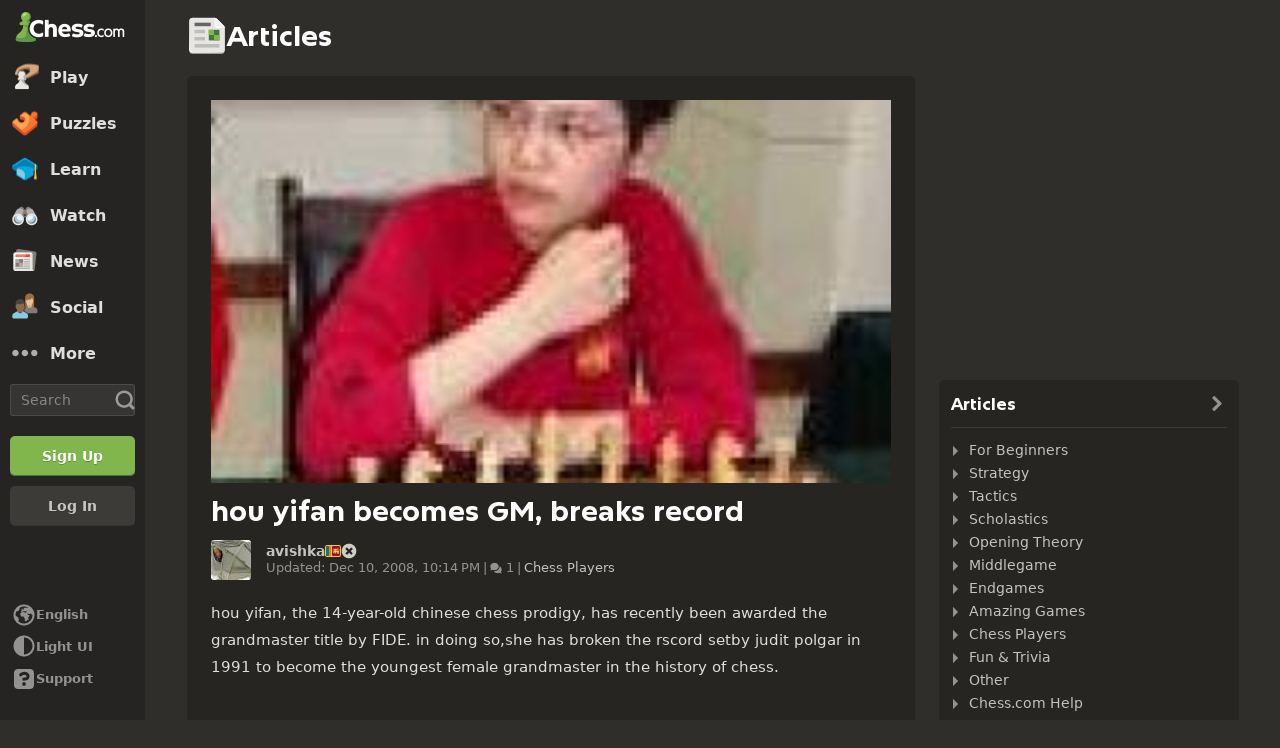

--- FILE ---
content_type: text/css
request_url: https://www.chess.com/bundles/app/css/main.client.53196c18.css
body_size: 13967
content:
html{box-sizing:border-box;font-size:62.5%}html.shiftless-scrollbar:not(.tox-fullscreen){scrollbar-gutter:stable}*,:after,:before{box-sizing:inherit}body{background-color:var(--color-bg-primary);color:var(--color-gray-800);font-family:var(--font-family-system);font-size:1.4rem;line-height:1.43;margin:0;padding:0;touch-action:manipulation}hr{background-color:var(--color-border-default);border:none;height:.1rem;margin-top:2rem}button,input,select,textarea{font-family:inherit}details summary{box-sizing:border-box;cursor:pointer}details summary::-webkit-details-marker{display:none!important}.img-responsive{display:block;margin:0 auto;max-height:100%;max-width:100%}.hide{display:none!important}@font-face{font-display:swap;font-family:Chess Sans;font-style:normal;font-weight:700;src:url(/bundles/web/fonts/chess-sans/chess-sans-700.3c2edc9b.woff2) format("woff2"),url(/bundles/web/fonts/chess-sans/chess-sans-700.945d0331.woff) format("woff")}@font-face{font-display:swap;font-family:Chess Sans;font-style:normal;font-weight:800;src:url(/bundles/web/fonts/chess-sans/chess-sans-800.9f4a2f62.woff2) format("woff2"),url(/bundles/web/fonts/chess-sans/chess-sans-800.68243068.woff) format("woff")}@font-face{font-display:block;font-family:Chess V3;font-weight:400;src:url(/bundles/web/fonts/chessglyph-v3/chessglyph-v3.3e78f81f.woff2) format("woff2"),url(/bundles/web/fonts/chessglyph-v3/chessglyph-v3.274864ae.woff) format("woff")}@font-face{font-display:swap;font-family:Montserrat;font-style:normal;font-weight:700;src:url(/bundles/web/fonts/montserrat-700.2213e098.woff2) format("woff2"),url(/bundles/web/fonts/montserrat-700.c0b94e18.woff) format("woff")}@font-face{font-display:swap;font-family:Montserrat;font-style:normal;font-weight:800;src:url(/bundles/web/fonts/montserrat-800.2d88ac8b.woff2) format("woff2"),url(/bundles/web/fonts/montserrat-800.5f0120af.woff) format("woff")}@media print{.comments-form,.layout-column-two,.navigation-footer-component,.navigation-header-component,.settings-informative-message,.settings-payment-account-settings-top,.social-share-component{display:none!important}.base-container{overflow:visible}.settings-layout-component{display:block!important}.settings-layout-component .layout-column-one{display:none!important}.settings-layout-component .layout-column-two{display:block!important}}.icon-font-chess.chess:before,.icon-font-chess.oddschess:before{content:"\0069"}.icon-font-chess.chess960:before{content:"\1F28"}.icon-font-chess.threecheck:before{content:"\00CB"}.icon-font-chess.kingofthehill:before{content:"\012A"}.icon-font-chess.losers:before{content:"\012B"}.icon-font-chess.crazyhouse:before{content:"\010E"}.icon-font-chess.bughouse:before{content:"\011A"}.icon-font-chess.solo-chess:before{content:"\1F06"}.icon-font-chess.liveChess960:before{content:"\00D1"}.icon-font-chess.tournament:before{content:"\004F"}.icon-font-chess.live-teammatch:before,.icon-font-chess.teammatch:before{content:"\03C4"}.icon-font-chess.vs-bot:before{content:"\1F70"}.icon-font-chess.four-ffa:before{content:"\1F69"}.icon-font-chess.variants:before{content:"\1F6A"}.icon-font-chess.horde:before{content:"\1F7C"}.icon-font-chess.chaturanga:before{content:"\1F7D"}.icon-font-chess.classical:before{content:"\1F8A"}.icon-font-chess.classroom:before{content:"\1F91"}.icon-font-chess.endgames:before{content:"\1F96"}.icon-font-chess.doubles-unpartner:before{content:"\1FA6"}.icon-font-chess.nav-horizontal:before{content:"\0052"}.icon-font-chess.nav-vertical:before{content:"\00E7"}.icon-font-chess.nav-expanded:before{content:"\03E1"}.icon-font-chess.nav-collapsed:before{content:"\03E0"}.icon-font-chess.collapse-down:before{content:"\1F29"}.icon-font-chess.nav-pawn:before{content:"\1F2A"}.icon-font-chess.bug:before{content:"\00F5"}.icon-font-chess.hourglass:before{content:"\03FA"}.icon-font-chess.camera:before{content:"\0048"}.icon-font-chess.camera-plus:before{content:"\03DF"}.icon-font-chess.globe:before{content:"\004D"}.icon-font-chess.order:before{content:"\004F"}.icon-font-chess.flag:before{content:"\0059"}.icon-font-chess.calendar:before{content:"\0061"}.icon-font-chess.three-day:before{content:"\1F90"}.icon-font-chess.daily-game:before{content:"\1F1A"}.icon-font-chess.chat:before{content:"\0063"}.icon-font-chess.chat-alt:before{content:"\007A"}.icon-font-chess.chat-x:before{content:"\2044"}.icon-font-chess.quickchat:before{content:"\1F93"}.icon-font-chess.chess-book:before{content:"\006F"}.icon-font-chess.filter:before{content:"\203A"}.icon-font-chess.sort:before{content:"\1F5D"}.icon-font-chess.lock:before{content:"\0064"}.icon-font-chess.inbox:before{content:"\0065"}.icon-font-chess.lightbulb:before{content:"\0067"}.icon-font-chess.nametag:before{content:"\0068"}.icon-font-chess.mail:before{content:"\0075"}.icon-font-chess.mail-alt:before{content:"\0079"}.icon-font-chess.mail-plus:before{content:"\006B"}.icon-font-chess.mail-exclaimation:before{content:"\03BB"}.icon-font-chess.book:before{content:"\006F"}.icon-font-chess.book-alt:before{content:"\00A4"}.icon-font-chess.book-open:before{content:"\00B4"}.icon-font-chess.files:before{content:"\03C3"}.icon-font-chess.popup:before{content:"\0070"}.icon-font-chess.depth:before{content:"\1F35"}.icon-font-chess.bell:before{content:"\0071"}.icon-font-chess.bell-off:before{content:"\1FB2"}.icon-font-chess.menu:before{content:"\0074"}.icon-font-chess.home:before{content:"\0077"}.icon-font-chess.home-alt:before{content:"\03DB"}.icon-font-chess.custom-home:before{content:"\1F3A"}.icon-font-chess.bullet:before{content:"\1F1D"}.icon-font-chess.chess-board-puzzle:before{content:"\1F15"}.icon-font-chess.chess-board-vision:before{content:"\0111"}.icon-font-chess.puzzle-rush:before{content:"\1EBA"}.icon-font-chess.fire:before{content:"\1F05"}.icon-font-chess.fire-alt:before{content:"\1F25"}.icon-font-chess.survival:before{content:"\1F10"}.icon-font-chess.smartphone:before{content:"\E902"}.icon-font-chess.computer:before{content:"\1F21"}.icon-font-chess.computer-search:before{content:"\03BE"}.icon-font-chess.comp-analysis:before{content:"\1F3B"}.icon-font-chess.comp-analysis-done:before{content:"\1F3C"}.icon-font-chess.max-analysis:before{content:"\1F64"}.icon-font-chess.comp-drills:before{content:"\1F3E"}.icon-font-chess.vscomp:before{content:"\1F4A"}.icon-font-chess.tag:before{content:"\00BD"}.icon-font-chess.toolbox:before{content:"\00BC"}.icon-font-chess.cake:before{content:"\00BE"}.icon-font-chess.asterisk:before{content:"\002A"}.icon-font-chess.trash:before{content:"\2022"}.icon-font-chess.download:before{content:"\0022"}.icon-font-chess.upgrade:before{content:"\2039"}.icon-font-chess.pushpin:before{content:"\00BB"}.icon-font-chess.key:before{content:"\00A2"}.icon-font-chess.page:before{content:"\00A3"}.icon-font-chess.page-alt:before{content:"\20AC"}.icon-font-chess.page-pencil:before{content:"\0078"}.icon-font-chess.news:before{content:"\0045"}.icon-font-chess.news-alt:before{content:"\1F13"}.icon-font-chess.equal:before{content:"\003D"}.icon-font-chess.stats:before{content:"\003B"}.icon-font-chess.stats-arrow-up:before{content:"\010D"}.icon-font-chess.stats-x:before{content:"\00F0"}.icon-font-chess.graphs:before{content:"\03C5"}.icon-font-chess.binoculars:before{content:"\2014"}.icon-font-chess.magnifying-glass:before{content:"\2013"}.icon-font-chess.magnifying-glass-done:before{content:"\1F49"}.icon-font-chess.present:before{content:"\00BE"}.icon-font-chess.enter:before{content:"\1F12"}.icon-font-chess.exit:before{content:"\00D7"}.icon-font-chess.draw:before{content:"\002B"}.icon-font-chess.cup:before{content:"\2021"}.icon-font-chess.leaguecup:before{content:"\1FA5"}.icon-font-chess.scales:before{content:"\0371"}.icon-font-chess.paper-pencil:before{content:"\03A3"}.icon-font-chess.todo-list:before{content:"\010F"}.icon-font-chess.trophy-plus:before{content:"\03A5"}.icon-font-chess.trophy-minus:before{content:"\03BA"}.icon-font-chess.trophy-podium:before{content:"\03B5"}.icon-font-chess.events:before{content:"\1F36"}.icon-font-chess.privacy:before{content:"\03B2"}.icon-font-chess.survey:before{content:"\03C1"}.icon-font-chess.arena:before{content:"\1F39"}.icon-font-chess.clubs:before{content:"\1F9B"}.icon-font-chess.club-arena:before{content:"\1F8C"}.icon-font-chess.battle:before{content:"\1F5F"}.icon-font-chess.tracked-content:before{content:"\00D5"}.icon-font-chess.pawn-tracked:before{content:"\1F23"}.icon-font-chess.queen-wreath:before{content:"\00F1"}.icon-font-chess.crosshair:before{content:"\0111"}.icon-font-chess.shield:before{content:"\014B"}.icon-font-chess.chip:before{content:"\00F6"}.icon-font-chess.chip-crossed:before{content:"\1F07"}.icon-font-chess.comp-challenge:before{content:"\1F37"}.icon-font-chess.smiley:before{content:"\03C2"}.icon-font-chess.smileyadd:before{content:"\1F44"}.icon-font-chess.troll:before{content:"\1F74"}.icon-font-chess.eye:before{content:"\0057"}.icon-font-chess.eye-off:before{content:"\1F40"}.icon-font-chess.select:before{content:"\03AD"}.icon-font-chess.store:before{content:"\1F43"}.icon-font-chess.question-mark:before{content:"\1F0E"}.icon-font-chess.inaccuracy:before{content:"\1F6F"}.icon-font-chess.cycle:before{content:"\1F34"}.icon-font-chess.gift:before{content:"\1F4D"}.icon-font-chess.perfect:before{content:"\1F4C"}.icon-font-chess.four-teams:before{content:"\1F59"}.icon-font-chess.four-custom:before{content:"\1F5B"}.icon-font-chess.percentile:before{content:"\1F2E"}.icon-font-chess.carousel:before{content:"\1F11"}.icon-font-chess.edit-time:before{content:"\03D9"}.icon-font-chess.add-time:before{content:"\1F6C"}.icon-font-chess.switches:before{content:"\1F75"}.icon-font-chess.torpedo:before{content:"\1F71"}.icon-font-chess.blindfold:before{content:"\1F73"}.icon-font-chess.camera-on:before{content:"\1F6D"}.icon-font-chess.camera-off:before{content:"\1F6E"}.icon-font-chess.cloud:before{content:"\1F6B"}.icon-font-chess.disconnected:before{content:"\1F8D"}.icon-font-chess.library:before{content:"\1F45"}.icon-font-chess.library-add:before{content:"\1F57"}.icon-font-chess.atomic:before{content:"\1F7B"}.icon-font-chess.bookmark:before{content:"\1F66"}.icon-font-chess.bookmark-add:before{content:"\1FA0"}.icon-font-chess.excellent:before{content:"\1F67"}.icon-font-chess.fork:before{content:"\1F8E"}.icon-font-chess.handshake:before{content:"\1F88"}.icon-font-chess.target:before{content:"\1F8F"}.icon-font-chess.target-off:before{content:"\1F87"}.icon-font-chess.official:before{content:"\1F89"}.icon-font-chess.verified:before{content:"\1F9D"}.icon-font-chess.location:before{content:"\1F86"}.icon-font-chess.practice:before{content:"\1F95"}.icon-font-chess.quality:before{content:"\1F9A"}.icon-font-chess.castling:before{content:"\1F99"}.icon-font-chess.pieces-all:before{content:"\1F98"}.icon-font-chess.phases:before{content:"\1F97"}.icon-font-chess.savedisk:before{content:"\1F9E"}.icon-font-chess.qrcode:before{content:"\1FA1"}.icon-font-chess.magout:before{content:"\1FA2"}.icon-font-chess.randomcolor:before{content:"\1FA3"}.icon-font-chess.duck:before{content:"\1F9F"}.icon-font-chess.undo:before{content:"\004C"}.icon-font-chess.link:before{content:"\0041"}.icon-font-chess.challenge-link:before{content:"\1F61"}.icon-font-chess.x:before{content:"\0042"}.icon-font-chess.reply:before{content:"\0043"}.icon-font-chess.checkmark:before{content:"\0047"}.icon-font-chess.correct:before{content:"\1F30"}.icon-font-chess.incorrect:before{content:"\1F3F"}.icon-font-chess.redo:before{content:"\1F22"}.icon-font-chess.plus:before{content:"\0056"}.icon-font-chess.eval:before{content:"\1F33"}.icon-font-chess.copy:before{content:"\1F24"}.icon-font-chess.list:before{content:"\0072"}.icon-font-chess.embed:before{content:"\221E"}.icon-font-chess.darklight:before{content:"\1F3D"}.icon-font-chess.image-plus:before{content:"\03B6"}.icon-font-chess.follow:before{content:"\011E"}.icon-font-chess.unfollow:before{content:"\0120"}.icon-font-chess.quote:before{content:"\00D6"}.icon-font-chess.web-view:before{content:"\0126"}.icon-font-chess.circle:before{content:"\0054"}.icon-font-chess.circle-dashboard:before{content:"\004E"}.icon-font-chess.circle-x:before{content:"\0051"}.icon-font-chess.circle-3-dots:before{content:"\038F"}.icon-font-chess.circle-gearwheel:before{content:"\00B7"}.icon-font-chess.circle-clock:before{content:"\0027"}.icon-font-chess.circle-clock-alt:before{content:"\00B0"}.icon-font-chess.circle-question:before{content:"\0028"}.icon-font-chess.circle-info:before{content:"\0029"}.icon-font-chess.circle-arrow:before{content:"\00F7"}.icon-font-chess.circle-block:before{content:"\222B"}.icon-font-chess.circle-stop:before{content:"\0026"}.icon-font-chess.circle-danger:before{content:"\2020"}.icon-font-chess.circle-checkmark:before{content:"\03C7"}.icon-font-chess.circle-compass:before{content:"\0121"}.icon-font-chess.donate:before{content:"\1F4B"}.icon-font-chess.more:before{content:"\1F2B"}.icon-font-chess.best:before{content:"\1F94"}.icon-font-chess.time-warning:before{content:"\1F8B"}.icon-font-chess.piechart:before{content:"\1FB1"}.icon-font-chess.success:before{content:"\E90E"}.icon-font-chess.square:before{content:"\1F04"}.icon-font-chess.square-reply:before{content:"\0058"}.icon-font-chess.square-pencil:before{content:"\005A"}.icon-font-chess.square-brush:before{content:"\006C"}.icon-font-chess.square-in:before{content:"\00A1"}.icon-font-chess.square-out:before{content:"\00BF"}.icon-font-chess.square-bottom-in:before{content:"\039E"}.icon-font-chess.square-x:before{content:"\00FC"}.icon-font-chess.square-plus:before{content:"\1F01"}.icon-font-chess.square-equal:before{content:"\1F03"}.icon-font-chess.square-checkmark:before{content:"\03BF"}.icon-font-chess.square-four:before{content:"\03F8"}.icon-font-chess.arc-sharp:before{content:"\1F50"}.icon-font-chess.arc-rough:before{content:"\1F51"}.icon-font-chess.arc-throwaway:before{content:"\1F52"}.icon-font-chess.arc-balanced:before{content:"\1F53"}.icon-font-chess.arc-wild:before{content:"\1F54"}.icon-font-chess.arc-sudden:before{content:"\1F55"}.icon-font-chess.arc-smooth:before{content:"\1F56"}.icon-font-chess.wld:before{content:"\1F63"}.icon-font-chess.square-minus:before{content:"\1F02"}.icon-font-chess.thumb-lrg:before{content:"\1F80"}.icon-font-chess.thumb-med:before{content:"\1F81"}.icon-font-chess.thumb-sml:before{content:"\1F82"}.icon-font-chess.thumb-alt:before{content:"\1F83"}.icon-font-chess.thumb-row:before{content:"\1F84"}.icon-font-chess.thumb-left:before{content:"\1F85"}.icon-font-chess.caret-up:before{content:"\007C"}.icon-font-chess.caret-down:before{content:"\003F"}.icon-font-chess.caret-left:before{content:"\002F"}.icon-font-chess.caret-right:before{content:"\005C"}.icon-font-chess.chevron-up:before{content:"\003E"}.icon-font-chess.chevron-down:before{content:"\003C"}.icon-font-chess.chevron-left:before{content:"\002C"}.icon-font-chess.chevron-right:before{content:"\2026"}.icon-font-chess.double-chevron-left:before{content:"\0021"}.icon-font-chess.double-chevron-right:before{content:"\03B1"}.icon-font-chess.chevron-previous:before{content:"\0023"}.icon-font-chess.chevron-next:before{content:"\0040"}.icon-font-chess.arrow-return:before{content:"\005F"}.icon-font-chess.arrow-up:before{content:"\007D"}.icon-font-chess.arrow-down:before{content:"\007B"}.icon-font-chess.arrow-left:before{content:"\005B"}.icon-font-chess.arrow-right:before{content:"\005D"}.icon-font-chess.round-arrow-return:before{content:"\03BC"}.icon-font-chess.bold-arrow-right:before{content:"\0386"}.icon-font-chess.arrow-cross:before{content:"\0110"}.icon-font-chess.pulse:before{content:"\1F60"}.icon-font-chess.user:before{content:"\0062"}.icon-font-chess.users:before{content:"\006D"}.icon-font-chess.users-alt:before{content:"\006E"}.icon-font-chess.user-info:before{content:"\0076"}.icon-font-chess.user-question:before{content:"\002D"}.icon-font-chess.user-search:before{content:"\0024"}.icon-font-chess.user-search-alt:before{content:"\014a"}.icon-font-chess.user-feed:before{content:"\0025"}.icon-font-chess.user-block:before{content:"\00A6"}.icon-font-chess.user-plus:before{content:"\00B6"}.icon-font-chess.users-plus:before{content:"\00FF"}.icon-font-chess.user-x:before{content:"\00A7"}.icon-font-chess.user-chain:before{content:"\0159"}.icon-font-chess.user-broken-chain:before{content:"\0158"}.icon-font-chess.user-shield:before{content:"\03DA"}.icon-font-chess.user-shield-plus:before{content:"\0373"}.icon-font-chess.profile-alt:before{content:"\1F9C"}.icon-font-chess.chess-board:before{content:"\0069"}.dark-mode .icon-font-chess.chess-board:before{content:"\2019"}.icon-font-chess.chess-board-search:before{content:"\0394"}.icon-font-chess.chess-board-search-alt:before{content:"\03A9"}.icon-font-chess.question:before{content:"\00A9"}.icon-font-chess.chess-board-plus:before{content:"\02C6"}.icon-font-chess.lessons:before{content:"\1F20"}.icon-font-chess.chess-board-circle:before{content:"\00AB"}.icon-font-chess.chess-board-gear:before{content:"\03F7"}.icon-font-chess.chess-crown:before{content:"\03FB"}.icon-font-chess.chess-crown-alt:before{content:"\1F26"}.icon-font-chess.crown-learning:before{content:"\1F32"}.icon-font-chess.chess-pawn:before{content:"\1F19"}.icon-font-chess.chess-pawn-left-half-rook:before{content:"\0112"}.icon-font-chess.chess-pawn-right-half-rook:before{content:"\0113"}.icon-font-chess.chess-pawn-rook:before{content:"\0073"}.icon-font-chess.chess-pawn-square:before{content:"\03B7"}.icon-font-chess.chess-move:before{content:"\1F18"}.icon-font-chess.chess-move-alt:before{content:"\006A"}.icon-font-chess.chess-board-folder:before{content:"\0398"}.icon-font-chess.chess-board-arrow-down:before{content:"\03CC"}.icon-font-chess.chess-board-arrow-up:before{content:"\03CF"}.icon-font-chess.chess-board-arrow-right:before{content:"\03CE"}.icon-font-chess.chess-board-arrow-left:before{content:"\03CD"}.icon-font-chess.chess-salad:before{content:"\1F0A"}.icon-font-chess.play-new:before{content:"\1F2C"}.icon-font-chess.play-alt:before{content:"\1F2D"}.icon-font-chess.lesson:before{content:"\1F14"}.icon-font-chess.lesson-student:before{content:"\E91A"}.icon-font-chess.no-castling:before{content:"\1F78"}.icon-font-chess.fog-of-war:before{content:"\1F79"}.icon-font-chess.sideways-pawns:before{content:"\1F77"}.icon-font-chess.capture-anything:before{content:"\1F76"}.icon-font-chess.board-arrow:before{content:"\1F62"}.icon-font-chess.checkbox:before{content:"\03A8"}.icon-font-chess.checkbox-plus:before{content:"\03A6"}.icon-font-chess.printer:before{content:"\00E5"}.icon-font-chess.play:before{content:"\004A"}.icon-font-chess.pause:before{content:"\004B"}.icon-font-chess.sound-off:before{content:"\0050"}.icon-font-chess.sound-on:before{content:"\0055"}.icon-font-chess.repeat:before{content:"\0066"}.icon-font-chess.shuffle:before{content:"\0049"}.icon-font-chess.resize:before{content:"\03C0"}.icon-font-chess.rss:before{content:"\1F31"}.icon-font-chess.favorites:before{content:"\03AE"}.icon-font-chess.facebook:before{content:"\0053"}.icon-font-chess.twitter:before{content:"\0046"}.icon-font-chess.linkedin:before{content:"\00C5"}.icon-font-chess.tumblr:before{content:"\00EB"}.icon-font-chess.mix:before{content:"\00DF"}.icon-font-chess.reddit:before{content:"\00B1"}.icon-font-chess.google:before{content:"\1F08"}.icon-font-chess.instagram:before{content:"\1F00"}.icon-font-chess.wikipedia:before{content:"\1F38"}.icon-font-chess.youtube:before{content:"\0060"}.icon-font-chess.share:before{content:"\00A5"}.icon-font-chess.twitch:before{content:"\0393"}.icon-font-chess.discord:before{content:"\1F48"}.icon-font-chess.fide:before{content:"\1F41"}.icon-font-chess.android:before{content:"\00FE"}.icon-font-chess.apple:before{content:"\25CA"}.icon-font-chess.win-phone:before{content:"\03A0"}.icon-font-chess.thumbs-down:before{content:"\2265"}.icon-font-chess.thumbs-up:before{content:"\2264"}.icon-font-chess.card:before{content:"\03DC"}.icon-font-chess.paypal:before{content:"\0377"}.icon-font-chess.heart:before{content:"\1F2F"}.icon-font-chess.vk:before{content:"\1F72"}.icon-font-chess.tiktok:before{content:"\1FB0"}.icon-font-chess.chessable:before{content:"\1FA8"}.icon-font-chess.chessable-rook:before{content:"\1FA7"}.icon-font-chess.x-twitter:before{content:"\E90D"}.icon-font-chess.membership-diamond:before{content:"\0370"}.icon-font-chess.membership-platinum:before{content:"\0376"}.icon-font-chess.membership-mod:before,.icon-font-chess.membership-staff:before{content:"\0372"}.icon-font-chess.membership-gold:before{content:"\03AE"}.icon-font-chess.circle-hollow:before{content:"\03BD"}.icon-font-chess.binoculars-crossed:before{content:"\00DE"}.icon-font-chess.border-resize:before{content:"\03AC"}.icon-font-chess.maximize:before{content:"\03DD"}.icon-font-chess.minimize:before{content:"\03D8"}.icon-font-chess.live:before{content:"\1F1B"}.icon-font-chess.live960:before{content:"\00D1"}.icon-font-chess.livematch:before{content:"\1F65"}.icon-font-chess.live-bullet:before{content:"\1F1D"}.icon-font-chess.live-standard:before{content:"\1F1C"}.icon-font-chess.signal:before{content:"\03AF"}.icon-font-chess.proleague:before{content:"\014B"}.icon-font-chess.streamer:before{content:"\1F23"}.icon-font-chess.bishop-white:before{content:"\00C4"}.icon-font-chess.bishop-black:before{content:"\0102"}.icon-font-chess.knight-white:before{content:"\0116"}.icon-font-chess.knight-black:before{content:"\00C7"}.icon-font-chess.rook-white:before{content:"\013B"}.icon-font-chess.rook-black:before{content:"\013D"}.icon-font-chess.king-white:before{content:"\0104"}.icon-font-chess.king-black:before{content:"\0100"}.icon-font-chess.queen-white:before{content:"\0136"}.icon-font-chess.queen-black:before{content:"\012E"}.icon-font-chess.pawn-white:before{content:"\0122"}.icon-font-chess.pawn-black:before{content:"\0118"}.icon-font-chess.shared-analysis:before{content:"\1F68"}.icon-font-chess.boardexpand:before{content:"\1FA4"}.dark-mode .icon-font-chess.bishop-white:before{content:"\0102"}.dark-mode .icon-font-chess.bishop-black:before{content:"\00C4"}.dark-mode .icon-font-chess.knight-white:before{content:"\00C7"}.dark-mode .icon-font-chess.knight-black:before{content:"\0116"}.dark-mode .icon-font-chess.rook-white:before{content:"\013D"}.dark-mode .icon-font-chess.rook-black:before{content:"\013B"}.dark-mode .icon-font-chess.king-white:before{content:"\0100"}.dark-mode .icon-font-chess.king-black:before{content:"\0104"}.dark-mode .icon-font-chess.queen-white:before{content:"\012E"}.dark-mode .icon-font-chess.queen-black:before{content:"\0136"}.dark-mode .icon-font-chess.pawn-white:before{content:"\0118"}.dark-mode .icon-font-chess.pawn-black:before{content:"\0122"}.icon-font-chess.bishop-stroke:before{content:"\e901"}.icon-font-chess.bishop-fill:before{content:"\e900"}.icon-font-chess.knight-stroke:before{content:"\e906"}.icon-font-chess.knight-fill:before{content:"\e905"}.icon-font-chess.rook-stroke:before{content:"\e90c"}.icon-font-chess.rook-fill:before{content:"\e90b"}.icon-font-chess.king-stroke:before{content:"\e904"}.icon-font-chess.king-fill:before{content:"\e903"}.icon-font-chess.queen-stroke:before{content:"\e90a"}.icon-font-chess.queen-fill:before{content:"\e909"}.icon-font-chess.pawn-stroke:before{content:"\e908"}.icon-font-chess.pawn-fill:before{content:"\e907"}.icon-font-chess.zero:before{content:"\0030"}.icon-font-chess.one:before{content:"\0031"}.icon-font-chess.two:before{content:"\0032"}.icon-font-chess.three:before{content:"\0033"}.icon-font-chess.four:before{content:"\0034"}.icon-font-chess.five:before{content:"\0035"}.icon-font-chess.six:before{content:"\0036"}.icon-font-chess.seven:before{content:"\0037"}.icon-font-chess.eight:before{content:"\0038"}.icon-font-chess.nine:before{content:"\0039"}.icon-font-chess.colon:before{content:"\003A"}.icon-font-chess.period:before{content:"\002E"}.icon-font-chess.matetag:before{content:"\1F92"}html[dir=rtl] .icon-font-chess.upgrade:before{content:"\203A"}html[dir=rtl] .icon-font-chess.filter:before{content:"\2039"}html[dir=rtl] .icon-font-chess.nav-expanded:before{content:"\03E0"}html[dir=rtl] .icon-font-chess.nav-collapsed:before{content:"\03E1"}html[dir=rtl] .icon-font-chess.arrow-up:before{content:"\007B"}html[dir=rtl] .icon-font-chess.arrow-down:before{content:"\007D"}html[dir=rtl] .icon-font-chess.chevron-up:before{content:"\003C"}html[dir=rtl] .icon-font-chess.chevron-down:before{content:"\003E"}html[dir=rtl] .icon-font-chess.thumbs-down:before{content:"\2264"}html[dir=rtl] .icon-font-chess.thumbs-up:before{content:"\2265"}html[dir=rtl] .icon-font-chess.chevron-left:before{content:"\2026"}html[dir=rtl] .icon-font-chess.chevron-right:before{content:"\002C"}html[dir=rtl] .icon-font-chess.circle-question:before{content:"\0029"}html[dir=rtl] .icon-font-chess.circle-info:before{content:"\0028"}html[dir=rtl] .icon-font-chess.caret-left:before{content:"\005C"}html[dir=rtl] .icon-font-chess.caret-right:before{content:"\002F"}html[dir=rtl] .icon-font-chess.double-chevron-left:before{content:"\03B1"}html[dir=rtl] .icon-font-chess.double-chevron-right:before{content:"\0021"}html[dir=rtl] .icon-font-chess.chess-board-circle:before{content:"\00BB"}html[dir=rtl] .icon-font-chess.pushpin:before{content:"\00AB"}.icon-font-chess.daily:before{content:"\1F1A"}.icon-font-chess.circle-timer:before,.icon-font-chess.rapid:before{content:"\1F1B"}.icon-font-chess.standard:before{content:"\0069"}.icon-font-chess.blitz:before,.icon-font-chess.lightning:before{content:"\1F1C"}.icon-font-chess.crossed-swords:before{content:"\03C4"}.icon-font-chess{display:inline-block;font-family:var(--font-family-icons);-moz-osx-font-smoothing:grayscale;-webkit-font-smoothing:antialiased;font-weight:400;line-height:1;text-align:center;text-transform:none}.icon-colored{color:var(--color-icon-bolder)}.icon-colored.battle{color:var(--color-icon-puzzlebattle)}.icon-colored.membership-diamond{color:var(--color-icon-premium)}.icon-colored.blitz,.icon-colored.live-standard{color:var(--color-icon-blitz)}.icon-colored.bughouse{color:var(--color-icon-bughouse)}.icon-colored.bullet{color:var(--color-icon-bullet)}.icon-colored.chess-board-puzzle{color:var(--color-icon-puzzles)}.icon-colored.puzzle-rush{color:var(--color-icon-puzzlerush)}.icon-colored.chess960{color:var(--color-icon-daily960)}.icon-colored.crazyhouse{color:var(--color-icon-crazyhouse)}.icon-colored.daily,.icon-colored.daily-game{color:var(--color-icon-daily)}.icon-colored.book-alt{color:var(--color-classification-book)}.icon-colored.kingofthehill{color:var(--color-icon-kinghill)}.icon-colored.lessons{color:var(--color-icon-lessons)}.icon-colored.live960{color:var(--color-icon-live960)}.icon-colored.live,.icon-colored.rapid{color:var(--color-icon-rapid)}.icon-colored.threecheck{color:var(--color-icon-3check)}.icon-colored.checkbox{color:var(--color-icon-votechess)}.icon-colored.livematch{color:var(--color-icon-livematch)}.icon-colored.order{color:var(--color-icon-tournaments)}.icon-colored.teammatch{color:var(--color-icon-match)}.icon-colored.lightbulb{color:var(--color-icon-insights)}.icon-colored.vs-bot{color:var(--color-icon-vscomputer)}.glyph-colored{color:var(--color-icon-bolder)}.glyph-colored [data-glyph=game-type-puzzle-battle]{color:var(--color-icon-puzzlebattle)}.glyph-colored [data-glyph=membership-tier-diamond]{color:var(--color-icon-premium)}.glyph-colored [data-glyph=game-time-blitz]{color:var(--color-icon-blitz)}.glyph-colored [data-glyph=game-type-bughouse]{color:var(--color-icon-bughouse)}.glyph-colored [data-glyph=game-time-bullet]{color:var(--color-icon-bullet)}.glyph-colored [data-glyph=game-type-puzzle]{color:var(--color-icon-puzzles)}.glyph-colored [data-glyph=game-type-puzzle-rush]{color:var(--color-icon-puzzlerush)}.glyph-colored [data-glyph=game-type-960-daily]{color:var(--color-icon-daily960)}.glyph-colored [data-glyph=game-type-crazyhouse]{color:var(--color-icon-crazyhouse)}.glyph-colored [data-glyph=game-time-daily]{color:var(--color-icon-daily)}.glyph-colored [data-glyph=document-book-stack]{color:var(--color-classification-book)}.glyph-colored [data-glyph=game-type-hill]{color:var(--color-icon-kinghill)}.glyph-colored [data-glyph=game-lesson]{color:var(--color-icon-lessons)}.glyph-colored [data-glyph=game-type-960-live]{color:var(--color-icon-live960)}.glyph-colored [data-glyph=game-time-rapid]{color:var(--color-icon-rapid)}.glyph-colored [data-glyph=game-type-three-check]{color:var(--color-icon-3check)}.glyph-colored [data-glyph=square-open-checked]{color:var(--color-icon-votechess)}.glyph-colored [data-glyph=game-swords-ring]{color:var(--color-icon-livematch)}.glyph-colored [data-glyph=trophy-medal-2]{color:var(--color-icon-tournaments)}.glyph-colored [data-glyph=game-swords]{color:var(--color-icon-match)}.glyph-colored [data-glyph=device-bulb-glow]{color:var(--color-icon-insights)}.glyph-colored [data-glyph=game-type-computer]{color:var(--color-icon-vscomputer)}.glyph-colored [data-glyph=utility-toggles]{color:var(--color-icon-customposition)}.glyph-colored [data-glyph=game-type-fourplayer]{color:var(--color-icon-4player)}.glyph-colored [data-glyph=game-type-variants]{color:var(--color-icon-variants)}.glyph-colored [data-glyph=game-type-classroom]{color:var(--color-icon-classroom)}.flair-link{display:inline-flex}.flair-link:not([href]) span{cursor:default}body.safe-mode .avatar-component,body.safe-mode .cc-avatar-img,body.safe-mode .notification-toaster-avatar,body.safe-mode .post-view-meta-avatar img,body.safe-mode .suggested-users-avatar img,body.safe-mode .toaster .avatar,body.safe-mode .user-avatar-image{background:url(/bundles/web/images/user-image.007dad08.svg) 0 0 no-repeat;box-sizing:border-box;overflow:hidden;padding-left:100%}:root{--font-family-system:-apple-system,BlinkMacSystemFont,"Segoe UI",system-ui,Helvetica,Arial,sans-serif;--font-family-heading:"Chess Sans",sans-serif;--font-family-icons:"Chess V3";--color-green-25:#f6ffe3;--color-green-50:#f3ffcf;--color-green-75:#ebffbd;--color-green-100:#d8fa9d;--color-green-200:#b2e068;--color-green-300:#81b64c;--color-green-400:#5d9948;--color-green-500:#45753c;--color-green-600:#305730;--color-green-700:#204227;--color-aqua-25:#eafffa;--color-aqua-50:#ddfff5;--color-aqua-75:#ccffec;--color-aqua-100:#adfbd8;--color-aqua-200:#62f6ca;--color-aqua-300:#26c2a3;--color-aqua-400:#109888;--color-aqua-500:#10777c;--color-aqua-600:#09505f;--color-aqua-700:#073745;--color-blue-25:#cef5ff;--color-blue-50:#b2f0ff;--color-blue-75:#83defc;--color-blue-100:#4dc3ea;--color-blue-200:#009fd9;--color-blue-300:#008cd1;--color-blue-400:#0069ab;--color-blue-500:#0b548c;--color-blue-600:#083a66;--color-blue-700:#072a4f;--color-slate-25:#faffff;--color-slate-50:#f2fcff;--color-slate-75:#e5f6ff;--color-slate-100:#d0e6fb;--color-slate-200:#aed0f0;--color-slate-300:#749bbf;--color-slate-400:#486688;--color-slate-500:#324660;--color-slate-600:#263242;--color-slate-700:#1e2533;--color-purple-25:#f6edff;--color-purple-50:#e8dbff;--color-purple-75:#d5c6ff;--color-purple-100:#c9acff;--color-purple-200:#9881f2;--color-purple-300:#7a66f4;--color-purple-400:#5e53d9;--color-purple-500:#303d8a;--color-purple-600:#212e5d;--color-purple-700:#152243;--color-fuchsia-25:#ffd4d4;--color-fuchsia-50:#ffb5b9;--color-fuchsia-75:#ff949d;--color-fuchsia-100:#ff788a;--color-fuchsia-200:#fa466a;--color-fuchsia-300:#ed2456;--color-fuchsia-400:#c4144f;--color-fuchsia-500:#940c45;--color-fuchsia-600:#610734;--color-fuchsia-700:#49052d;--color-red-25:#ffe0ca;--color-red-50:#ffcbb2;--color-red-75:#ffb196;--color-red-100:#ff8a75;--color-red-200:#ff6352;--color-red-300:#fa412d;--color-red-400:#e02828;--color-red-500:#ad1f24;--color-red-600:#881822;--color-red-700:#631018;--color-orange-25:#fffbda;--color-orange-50:#fff3c2;--color-orange-75:#ffe5a8;--color-orange-100:#ffd591;--color-orange-200:#ffa459;--color-orange-300:#fa742c;--color-orange-400:#dc501d;--color-orange-500:#a93616;--color-orange-600:#7a1a0b;--color-orange-700:#610808;--color-gold-25:#ffffc7;--color-gold-50:#fff599;--color-gold-75:#fce26a;--color-gold-100:#fad541;--color-gold-200:#f7c631;--color-gold-300:#e3aa24;--color-gold-400:#cf8d1b;--color-gold-500:#b27314;--color-gold-600:#99580e;--color-gold-700:#7a4414;--color-brown-25:#fffef5;--color-brown-50:#fbf7ec;--color-brown-75:#fbf3d8;--color-brown-100:#fbebc1;--color-brown-200:#f9d983;--color-brown-300:#e2b664;--color-brown-400:#ca9350;--color-brown-500:#9d6c3e;--color-brown-600:#6a4632;--color-brown-700:#543426;--color-skin-25:#fffce8;--color-skin-50:#fff3d4;--color-skin-75:#fbe7c4;--color-skin-100:#fadaae;--color-skin-200:#e3c29c;--color-skin-300:#d5a47d;--color-skin-400:#8d694b;--color-skin-500:#6b4d3a;--color-skin-600:#543f34;--color-skin-700:#4a352e;--color-neutrals-white:#fff;--color-neutrals-black:#000;--color-gray-75:#f8f8f8;--color-gray-100:#f1f1f1;--color-gray-200:#e7e6e5;--color-gray-300:#dad8d6;--color-gray-400:#bebdb9;--color-gray-500:#8b8987;--color-gray-600:#666564;--color-gray-700:#4b4847;--color-gray-800:#312e2b;--color-gray-900:#262421;--color-transparent-white-2:hsla(0,0%,100%,.02);--color-transparent-white-5:hsla(0,0%,100%,.05);--color-transparent-white-8:hsla(0,0%,100%,.08);--color-transparent-white-10:hsla(0,0%,100%,.1);--color-transparent-white-14:hsla(0,0%,100%,.14);--color-transparent-white-25:hsla(0,0%,100%,.25);--color-transparent-white-40:hsla(0,0%,100%,.4);--color-transparent-white-50:hsla(0,0%,100%,.5);--color-transparent-white-65:hsla(0,0%,100%,.65);--color-transparent-white-72:hsla(0,0%,100%,.72);--color-transparent-white-85:hsla(0,0%,100%,.85);--color-transparent-white-95:hsla(0,0%,100%,.95);--color-transparent-black-2:rgba(0,0,0,.02);--color-transparent-black-5:rgba(0,0,0,.05);--color-transparent-black-10:rgba(0,0,0,.1);--color-transparent-black-14:rgba(0,0,0,.14);--color-transparent-black-18:rgba(0,0,0,.18);--color-transparent-black-20:rgba(0,0,0,.2);--color-transparent-black-30:rgba(0,0,0,.3);--color-transparent-black-50:rgba(0,0,0,.5);--color-transparent-black-65:rgba(0,0,0,.65);--color-transparent-black-77:rgba(0,0,0,.77);--color-streak-high:var(--color-red-300);--color-streak-medium:var(--color-orange-300);--color-streak-low:var(--color-orange-200);--color-streak-lowest:var(--color-gold-100);--color-streak-pause:var(--color-slate-300);--color-streak-learn-low:var(--color-blue-100);--color-streak-learn-medium:var(--color-blue-200);--color-streak-learn-high:var(--color-blue-400);--color-streak-play-low:var(--color-green-200);--color-streak-play-medium:var(--color-green-300);--color-streak-play-high:var(--color-green-400);--color-streak-puzzles-low:var(--color-gold-100);--color-streak-puzzles-medium:var(--color-orange-200);--color-streak-puzzles-high:var(--color-orange-300)}.dark-mode{--color-streak-learn-low:var(--color-blue-25);--color-streak-learn-medium:var(--color-blue-75);--color-streak-learn-high:var(--color-blue-200);--color-streak-play-low:var(--color-green-75);--color-streak-play-medium:var(--color-green-200);--color-streak-play-high:var(--color-green-300)}.light-mode,:root{--color-classification-brilliant:var(--color-aqua-400);--color-classification-great:var(--color-slate-400);--color-classification-best:var(--color-green-400);--color-classification-excellent:var(--color-green-400);--color-classification-good:#95b776;--color-classification-book:var(--color-skin-400);--color-classification-inaccuracy:var(--color-gold-300);--color-classification-mistake:#dd7c2c;--color-classification-miss:#ff7769;--color-classification-blunder:var(--color-red-400);--color-classification-forced:var(--color-green-400)}.dark-mode{--color-classification-brilliant:var(--color-aqua-300);--color-classification-great:var(--color-slate-300);--color-classification-best:var(--color-green-300);--color-classification-excellent:var(--color-green-300);--color-classification-book:var(--color-skin-300);--color-classification-inaccuracy:var(--color-gold-200);--color-classification-mistake:var(--color-orange-200);--color-classification-miss:#ff7769;--color-classification-blunder:var(--color-red-300);--color-classification-forced:var(--color-green-300)}.light-mode,:root{--color-icon-bullet:var(--color-gold-400);--color-icon-blitz:var(--color-gold-200);--color-icon-rapid:var(--color-green-400);--color-icon-crazyhouse:var(--color-blue-300);--color-icon-daily:var(--color-gold-200);--color-icon-insights:var(--color-gold-200);--color-icon-live960:var(--color-orange-300);--color-icon-daily960:var(--color-orange-400);--color-icon-puzzlerush:var(--color-orange-200);--color-icon-premium:var(--color-blue-300);--color-icon-3check:var(--color-aqua-400);--color-icon-bughouse:var(--color-green-400);--color-icon-kinghill:var(--color-brown-400);--color-icon-vscomputer:var(--color-slate-300);--color-icon-puzzles:var(--color-orange-300);--color-icon-tournaments:var(--color-gold-300);--color-icon-lessons:var(--color-blue-300);--color-icon-votechess:var(--color-green-400);--color-icon-puzzlebattle:var(--color-green-400);--color-icon-match:var(--color-gray-500);--color-icon-livematch:var(--color-gray-500);--color-icon-standard:var(--color-gray-700);--color-icon-4player:var(--color-gold-300);--color-icon-variants:var(--color-green-400);--color-icon-customposition:var(--color-slate-300);--color-icon-classroom:var(--color-green-400)}.dark-mode{--color-icon-bullet:var(--color-gold-300);--color-icon-blitz:var(--color-gold-100);--color-icon-rapid:var(--color-green-300);--color-icon-crazyhouse:var(--color-blue-300);--color-icon-daily:var(--color-gold-200);--color-icon-insights:var(--color-gold-100);--color-icon-live960:var(--color-orange-300);--color-icon-daily960:var(--color-orange-400);--color-icon-puzzlerush:var(--color-orange-200);--color-icon-premium:var(--color-blue-200);--color-icon-3check:var(--color-aqua-300);--color-icon-bughouse:var(--color-green-400);--color-icon-kinghill:var(--color-brown-500);--color-icon-vscomputer:var(--color-slate-300);--color-icon-puzzles:var(--color-orange-300);--color-icon-tournaments:var(--color-gold-200);--color-icon-lessons:var(--color-blue-200);--color-icon-votechess:var(--color-green-300);--color-icon-puzzlebattle:var(--color-green-300);--color-icon-match:var(--color-transparent-white-50);--color-icon-livematch:var(--color-transparent-white-50);--color-icon-standard:var(--color-transparent-white-85);--color-icon-4player:var(--color-gold-100);--color-icon-variants:var(--color-green-300);--color-icon-customposition:var(--color-slate-300);--color-icon-classroom:var(--color-green-300)}:root{--color-bg-chesstitle:#7c2929}.light-mode,:root{--color-leagues-wood:var(--color-brown-500);--color-leagues-stone:var(--color-gray-500);--color-leagues-bronze:var(--color-gold-500);--color-leagues-silver:var(--color-slate-400);--color-leagues-crystal:var(--color-blue-200);--color-leagues-emerald:var(--color-green-400);--color-leagues-amethyst:var(--color-purple-400);--color-leagues-elite:var(--color-red-400);--color-leagues-champion:var(--color-gold-400);--color-leagues-legend:var(--color-gray-700)}.dark-mode{--color-leagues-wood:var(--color-brown-400);--color-leagues-stone:var(--color-gray-400);--color-leagues-bronze:var(--color-gold-400);--color-leagues-silver:var(--color-slate-100);--color-leagues-crystal:var(--color-blue-75);--color-leagues-emerald:var(--color-green-300);--color-leagues-amethyst:var(--color-purple-200);--color-leagues-elite:var(--color-red-200);--color-leagues-champion:var(--color-gold-200);--color-leagues-legend:var(--color-gray-75)}.light-mode,:root{--color-tier-wood:var(--color-brown-500);--color-tier-stone:var(--color-gray-500);--color-tier-bronze:var(--color-gold-500);--color-tier-silver:var(--color-slate-300);--color-tier-crystal:var(--color-blue-200);--color-tier-emerald:var(--color-green-400);--color-tier-amethyst:var(--color-purple-300);--color-tier-elite:var(--color-red-300);--color-tier-champion:var(--color-gold-400);--color-tier-legend:var(--color-gray-700)}.dark-mode{--color-tier-wood:var(--color-brown-400);--color-tier-stone:var(--color-gray-400);--color-tier-bronze:var(--color-gold-400);--color-tier-silver:var(--color-slate-200);--color-tier-crystal:var(--color-blue-200);--color-tier-emerald:var(--color-green-300);--color-tier-amethyst:var(--color-purple-300);--color-tier-elite:var(--color-red-200);--color-tier-champion:var(--color-gold-200);--color-tier-legend:var(--color-gray-75)}.light-mode,:root{--color-icon-win:var(--color-green-400);--color-text-win:var(--color-green-400);--color-bg-win:var(--color-green-300);--color-border-win:var(--color-green-300);--color-icon-draw:var(--color-gray-500);--color-text-draw:var(--color-gray-600);--color-bg-draw:var(--color-gray-600);--color-border-draw:var(--color-gray-300);--color-icon-loss:var(--color-red-400);--color-text-loss:var(--color-red-400);--color-bg-loss:var(--color-red-400);--color-border-loss:var(--color-red-400)}.dark-mode{--color-icon-win:var(--color-green-300);--color-text-win:var(--color-green-300);--color-icon-draw:var(--color-transparent-white-50);--color-text-draw:var(--color-transparent-white-72);--color-bg-draw:var(--color-transparent-white-72);--color-border-draw:var(--color-transparent-white-10);--color-icon-loss:var(--color-red-300);--color-text-loss:var(--color-red-300);--color-border-loss:var(--color-red-300)}.light-mode,:root{--color-icon-success:var(--color-green-400);--color-text-success:var(--color-green-400);--color-bg-success:var(--color-green-300);--color-border-success:var(--color-green-300);--color-icon-danger:var(--color-red-400);--color-text-danger:var(--color-red-400);--color-bg-danger:var(--color-red-400);--color-border-danger:var(--color-red-400);--color-icon-warning:var(--color-gold-300);--color-text-warning:var(--color-gold-300);--color-bg-warning:var(--color-gold-300);--color-border-warning:var(--color-gold-300);--color-icon-info:var(--color-blue-300);--color-icon-info-hovered:var(--color-blue-400);--color-text-info:var(--color-blue-400);--color-bg-info:var(--color-blue-300);--color-border-info:var(--color-blue-300)}.dark-mode{--color-icon-success:var(--color-green-300);--color-text-success:var(--color-green-300);--color-icon-danger:var(--color-red-300);--color-text-danger:var(--color-red-300);--color-border-danger:var(--color-red-300);--color-icon-info-hovered:var(--color-blue-200);--color-text-info:var(--color-blue-200)}.light-mode,:root{--color-icon-gold:var(--color-gold-200);--color-bg-gold:var(--color-gold-100);--color-icon-silver:var(--color-gray-400);--color-bg-silver:var(--color-gray-200);--color-icon-bronze:var(--color-skin-300);--color-bg-bronze:var(--color-skin-200)}.dark-mode{--color-bg-gold:var(--color-gold-200);--color-bg-silver:var(--color-gray-400);--color-bg-bronze:var(--color-skin-300)}.light-mode,:root{--color-bg-primary:var(--color-gray-800);--color-bg-secondary:var(--color-neutrals-white);--color-bg-tertiary:var(--color-gray-100);--color-bg-quaternary:var(--color-gray-300);--color-bg-opaque:var(--color-neutrals-white);--color-bg-opaque-lighter:var(--color-neutrals-white);--color-bg-subtle:var(--color-gray-300);--color-bg-subtle-hovered:var(--color-gray-100);--color-bg-subtler:var(--color-gray-100);--color-bg-subtlest:var(--color-gray-75);--color-bg-input:var(--color-neutrals-white);--color-bg-streaming:var(--color-purple-400);--color-bg-overlay:var(--color-transparent-black-77);--color-bg-overlay-subtle:var(--color-transparent-black-50);--color-bg-overlay-board:color-mix(in srgb,var(--color-gray-200) 65%,transparent);--color-bg-secondary-alt:var(--color-gray-100);--color-bg-selected:var(--color-gray-500);--color-bg-panel:color-mix(in srgb,var(--color-neutrals-white) 75%,transparent);--color-bg-container-dark:var(--color-gray-800);--color-bg-neutral:var(--color-gray-600);--color-bg-item-hovered:var(--color-slate-50)}.dark-mode{--color-bg-secondary:var(--color-transparent-black-20);--color-bg-tertiary:var(--color-transparent-black-14);--color-bg-quaternary:var(--color-transparent-black-18);--color-bg-opaque:var(--color-gray-900);--color-bg-opaque-lighter:var(--color-gray-800);--color-bg-subtle:var(--color-transparent-white-10);--color-bg-subtle-hovered:var(--color-transparent-white-14);--color-bg-subtler:var(--color-transparent-white-5);--color-bg-subtlest:var(--color-transparent-white-2);--color-bg-input:var(--color-transparent-white-8);--color-bg-overlay-board:color-mix(in srgb,var(--color-gray-800) 65%,transparent);--color-bg-secondary-alt:var(--color-transparent-black-20);--color-bg-selected:var(--color-transparent-white-40);--color-bg-panel:color-mix(in srgb,var(--color-gray-900) 75%,transparent);--color-bg-container-dark:var(--color-transparent-black-20);--color-bg-neutral:var(--color-transparent-white-72);--color-bg-item-hovered:var(--color-transparent-black-20)}.light-mode,:root{--color-text-boldest:var(--color-gray-800);--color-text-bolder:var(--color-gray-700);--color-text-default:var(--color-gray-600);--color-text-default-hovered:var(--color-gray-700);--color-text-subtle:var(--color-gray-500);--color-text-placeholder:var(--color-gray-400);--color-text-inverse:var(--color-neutrals-white);--color-text-link:var(--color-blue-400);--color-text-link-hovered:var(--color-blue-300);--color-text-brand:var(--color-green-400)}.dark-mode{--color-text-boldest:var(--color-neutrals-white);--color-text-bolder:var(--color-transparent-white-85);--color-text-default:var(--color-transparent-white-72);--color-text-default-hovered:var(--color-transparent-white-85);--color-text-subtle:var(--color-transparent-white-50);--color-text-placeholder:var(--color-transparent-white-40);--color-text-inverse:var(--color-gray-800);--color-text-link:var(--color-blue-200);--color-text-link-hovered:var(--color-blue-100);--color-text-brand:var(--color-green-300)}.light-mode,:root{--color-icon-boldest:var(--color-gray-700);--color-icon-bolder:var(--color-gray-600);--color-icon-default:var(--color-gray-500);--color-icon-default-hovered:var(--color-gray-600);--color-icon-subtle:var(--color-gray-400);--color-icon-inverse:var(--color-neutrals-white)}.dark-mode{--color-icon-boldest:var(--color-transparent-white-85);--color-icon-bolder:var(--color-transparent-white-72);--color-icon-default:var(--color-transparent-white-50);--color-icon-default-hovered:var(--color-transparent-white-72);--color-icon-subtle:var(--color-transparent-white-40);--color-icon-inverse:var(--color-gray-800)}.light-mode,:root{--color-border-bold:var(--color-gray-600);--color-border-subtle:var(--color-gray-500);--color-border-subtler:var(--color-gray-400);--color-border-subtlest:var(--color-gray-100);--color-border-opaque:var(--color-gray-300);--color-border-default:var(--color-gray-300);--color-border-default-hovered:var(--color-gray-400);--color-border-selected:var(--color-green-300);--color-border-active:var(--color-gray-500)}.dark-mode{--color-border-bold:var(--color-transparent-white-72);--color-border-subtle:var(--color-transparent-white-50);--color-border-subtler:var(--color-transparent-white-25);--color-border-subtlest:var(--color-transparent-white-5);--color-border-opaque:var(--color-gray-700);--color-border-default:var(--color-transparent-white-10);--color-border-default-hovered:var(--color-transparent-white-25);--color-border-active:var(--color-transparent-white-40)}.light-mode,:root{--color-bg-white-eval:var(--color-gray-200);--color-bg-draw-eval:var(--color-gray-400);--color-bg-black-eval:var(--color-gray-700);--color-text-white-eval:var(--color-gray-700);--color-text-draw-eval:var(--color-gray-700);--color-text-black-eval:var(--color-gray-200)}.dark-mode{--color-bg-white-eval:var(--color-transparent-white-95);--color-bg-draw-eval:var(--color-transparent-white-25);--color-bg-black-eval:var(--color-transparent-white-10);--color-text-white-eval:var(--color-gray-800);--color-text-draw-eval:var(--color-neutrals-white);--color-text-black-eval:var(--color-gray-75)}.light-mode,:root{--color-bg-progress-track:var(--color-transparent-black-14);--color-bg-progress-current:var(--color-transparent-black-14);--color-bg-progress-completed:var(--color-green-300)}.dark-mode{--color-bg-progress-track:var(--color-transparent-white-10);--color-bg-progress-current:var(--color-transparent-white-25)}.light-mode,:root{--color-bg-speech:var(--color-gray-200);--color-text-speech:var(--color-gray-800)}.dark-mode{--color-bg-speech:var(--color-neutrals-white)}.light-mode,:root{--color-chart-line:var(--color-blue-100);--color-chart-fill:rgba(77,195,234,.2)}.dark-mode{--color-chart-line:var(--color-blue-75);--color-chart-fill:rgba(131,222,252,.1)}:root{--motion-instant:0ms;--motion-snappy:50ms;--motion-faster:100ms;--motion-fast:150ms;--motion-standard:200ms;--motion-moderate:250ms;--motion-steady:300ms;--motion-slow:400ms;--motion-slower:500ms;--motion-crawl:800ms;--motion-linear:cubic-bezier(0,0,1,1);--motion-ease-in-gentle:cubic-bezier(.4,0,1,1);--motion-ease-in-strong:cubic-bezier(.8,0,1,1);--motion-ease-in-dramatic:cubic-bezier(.5,0,.8,0);--motion-ease-out-gentle:cubic-bezier(0,0,.2,1);--motion-ease-out-strong:cubic-bezier(0,0,.4,1);--motion-ease-out-dramatic:cubic-bezier(.2,1,.3,1);--motion-ease-out-abrupt:cubic-bezier(0,0,0,1);--motion-ease-in-out-gentle:cubic-bezier(1,.1,.4,1);--motion-ease-in-out-strong:cubic-bezier(.5,0,.6,1);--motion-ease-in-out-dramatic:cubic-bezier(.7,.2,0,.8);--motion-distance-p-10:10%;--motion-distance-p-25:25%;--motion-distance-p-33:33%;--motion-distance-p-50:50%;--motion-distance-p-66:66%;--motion-distance-p-75:75%;--motion-distance-p-100:100%;--space-1:.1rem;--space-2:.2rem;--space-4:.4rem;--space-8:.8rem;--space-12:1.2rem;--space-16:1.6rem;--space-24:2.4rem;--space-32:3.2rem;--space-40:4rem;--space-80:8rem;--icon-12:1.2rem;--icon-16:1.6rem;--icon-20:2rem;--icon-24:2.4rem;--icon-32:3.2rem;--icon-40:4rem;--icon-48:4.8rem;--icon-56:5.6rem;--icon-64:6.4rem;--container-xxxs:20rem;--container-xxs:30rem;--container-xs:36rem;--container-s:40rem;--container-m:46rem;--container-l:50rem;--container-xl:60rem;--container-200:20rem;--container-300:30rem;--container-360:36rem;--container-400:40rem;--container-460:46rem;--container-500:50rem;--container-600:60rem;--border-s:.1rem;--border-m:.2rem;--border-l:.3rem;--border-xl:.5rem;--border-1:.1rem;--border-2:.2rem;--border-3:.3rem;--border-5:.5rem;--radius-s:.2rem;--radius-m:.3rem;--radius-l:.5rem;--radius-xl:1rem;--radius-xxl:2rem;--radius-2:.2rem;--radius-3:.3rem;--radius-5:.5rem;--radius-10:1rem;--radius-20:2rem;--radius-circular:50%;--avatar-24:2.4rem;--avatar-32:3.2rem;--avatar-40:4rem;--avatar-48:4.8rem;--avatar-64:6.4rem;--avatar-80:8rem;--avatar-96:9.6rem;--avatar-160:16rem;--elevation-foreground:0 .1rem 0 var(--color-transparent-black-20);--elevation-foreground-dark-only:0 .1rem 0 transparent;--elevation-modal:0 .5rem 1.5rem var(--color-transparent-black-65);--elevation-popover:0 .2rem .5rem var(--color-transparent-black-30)}.dark-mode{--elevation-foreground-dark-only:0 .1rem 0 var(--color-transparent-black-20)}.v6,.v6-styles{--color-bg-danger:var(--color-red-300);.presence-square-component .presence-square-red{background:var(--color-bg-success)}}.cc-form-control+.cc-form-control{margin-top:var(--space-16)}.cc-form-label{display:block;font-size:1.4rem;font-weight:600;line-height:1.4;margin-bottom:.5rem}.cc-header,.cc-header-action,.cc-header-link{--headerPadding:.8rem;align-items:center;display:flex;font-size:1.7rem;height:4.8rem;padding:0 var(--headerPadding);position:relative;width:100%}.cc-header-link:hover .cc-header-chevron{color:var(--color-icon-bolder)}.cc-header-link:hover .cc-header-name{color:var(--color-text-boldest)}.cc-header-action .cc-header-name{flex:1}.cc-header-action .cc-header-name:hover{color:var(--color-text-boldest)}.cc-header-action-button{background-color:transparent;border:none;cursor:pointer;margin:0 0 0 auto;padding:0}.cc-header-action-icon{color:var(--color-icon-default);font-size:2rem}.cc-header-action-icon:hover{color:var(--color-icon-default-hovered)}.cc-header-name{-webkit-box-orient:vertical;display:-webkit-box;-webkit-line-clamp:2;color:var(--color-text-boldest);overflow:hidden;padding:.3rem 0;text-overflow:ellipsis}.cc-header-count,.cc-header-name{font-family:var(--font-family-heading);font-size:1.7rem;line-height:1.1764705882}.cc-header-count{color:var(--color-text-default);padding-left:var(--space-2)}.cc-header-border:after{border-bottom:var(--border-s) solid var(--color-border-default);bottom:0;content:"";left:var(--headerPadding);position:absolute;right:var(--headerPadding)}.cc-header-chevron{color:var(--color-icon-default);flex-shrink:0;font-size:2rem;margin-left:auto}.cc-header-has-avatar{padding-left:0}.cc-header-has-avatar.cc-header-border:after{left:6.6rem}.cc-header-has-avatar .cc-header-name{line-height:1.2;margin-left:var(--space-16)}.cc-header-img{border-radius:var(--radius-l) 0 0 0;display:block}@media (min-width:20.625em){.cc-header,.cc-header-action,.cc-header-link{--headerPadding:var(--space-12)}}@media (min-width:48em){.cc-header-link.cc-wide,.cc-header.cc-wide,.cc-wide.cc-header-action{--headerPadding:var(--space-24)}}.cc-link{color:var(--color-text-link)}.cc-link:hover{color:var(--color-text-link-hovered)}.cc-list-item:not(:first-child){position:relative}.cc-list-item:not(:first-child):before{border-top:var(--space-1) solid var(--color-border-default);content:"";left:4.8rem;position:absolute;right:var(--space-16);top:0}.cc-list-item-action{align-items:center;background-color:transparent;border:none;color:var(--color-text-default);display:flex;margin:0;min-height:var(--icon-48);padding:0;width:100%}a.cc-list-item-action:hover:not([disabled]),button.cc-list-item-action:hover:not([disabled]){color:var(--color-text-default-hovered)}a.cc-list-item-action:hover:not([disabled]) .cc-list-item-main-icon,a.cc-list-item-action:hover:not([disabled]) .cc-list-item-secondary-icon,button.cc-list-item-action:hover:not([disabled]) .cc-list-item-main-icon,button.cc-list-item-action:hover:not([disabled]) .cc-list-item-secondary-icon{color:var(--color-icon-default-hovered)}button.cc-list-item-action[disabled]{cursor:not-allowed;opacity:.7}.cc-list-item-main-icon{color:var(--color-icon-default);flex-shrink:0;font-size:var(--icon-24);text-align:center;width:var(--icon-48)}.cc-list-item-secondary-icon{color:var(--color-icon-default);flex-shrink:0;font-size:1.6rem;margin-left:1rem;margin-right:1.3rem;transition:transform .1s ease-in}.cc-list-item-label{flex-basis:100%;font-size:1.4rem;font-weight:500;text-align:left}.cc-list-item-switcher{margin-left:1rem;margin-right:var(--space-16)}.cc-list-item-opened .cc-list-item-secondary-icon{transform:rotate(-180deg);transform-origin:center}.cc-list-item-tiny+.cc-list-item-tiny{margin-top:var(--space-4)}.cc-list-item-tiny-action{align-items:flex-start;background-color:transparent;border:0;color:var(--color-text-default);display:inline-flex;font-size:1.4rem;line-height:1.3;padding:var(--space-2) .3rem var(--space-2) 0}.cc-list-item-tiny-action:hover{color:var(--color-text-default-hovered)}.cc-list-item-tiny-icon{color:var(--color-icon-default);flex-shrink:0;font-size:2rem;margin-right:.7rem}.cc-motion-modal-enter{animation-duration:.3s;animation-name:cc-cc-keyframes-modal-enter;animation-timing-function:var(--motion-ease-out-gentle)}.cc-motion-modal-exit{animation-duration:.1s;animation-name:cc-cc-keyframes-modal-exit;animation-timing-function:var(--motion-ease-in-gentle)}.cc-motion-modal-exit-end{opacity:0}@keyframes cc-cc-keyframes-modal-enter{0%{opacity:0;transform:translateY(-30rem)}to{opacity:1}}@keyframes cc-cc-keyframes-modal-exit{0%{opacity:1}to{opacity:0;transform:scale(.9)}}.cc-transition-bg-hover{transition:background-color .3s var(--motion-ease-out-dramatic)}.cc-transition-bg-hover:hover{transition:background-color .15s var(--motion-ease-out-dramatic)}.cc-transition-color-hover{transition:color .3s var(--motion-ease-out-dramatic)}.cc-transition-color-hover:hover{transition:color .15s var(--motion-ease-out-dramatic)}.cc-section,.cc-section-shadow,.cc-section-shadow-hover{background-color:var(--color-bg-secondary);border-radius:var(--radius-l);color:var(--color-text-bolder)}.cc-section+.cc-section,.cc-section+.cc-section-clear,.cc-section-clear+.cc-section,.cc-section-clear+.cc-section-clear{margin-top:var(--space-24)}.cc-section-shadow,.cc-section-shadow-hover{--linkBoxShadow:0 .5rem 0 0 #c7c6c5,0 0 0 .1rem rgba(49,46,43,.06);--linkHoverBackground:#f0f0f0;box-shadow:var(--linkBoxShadow)}.dark-mode .cc-section-shadow,.dark-mode .cc-section-shadow-hover{--linkBoxShadow:0 .5rem 0 0 rgba(0,0,0,.4);--linkHoverBackground:var(--color-transparent-white-5)}.cc-section-shadow-hover:hover{background-color:var(--linkHoverBackground);transition:background-color .1s ease-in-out}.cc-section-content,.cc-section-content-slim{padding:var(--space-8)}@media (min-width:20.625em){.cc-section-content,.cc-section-content-slim{padding:var(--space-12)}}@media (min-width:48em){.cc-section-content{padding:var(--space-24)}}.cc-tabs-list-dark,.dark-mode .cc-tabs-list{--borderColor:var(--color-transparent-white-10);--tabTitleColor:var(--color-transparent-white-40);--tabHoverTitleColor:var(--color-transparent-white-65);--tabSelectedBorderColor:var(--color-transparent-white-85);--tabSelectedTitleColor:var(--color-transparent-white-85)}.cc-tabs-list,.cc-tabs-list-light{--borderColor:var(--color-gray-200);--tabTitleColor:var(--color-gray-500);--tabHoverTitleColor:var(--color-gray-600);--tabSelectedBorderColor:var(--color-gray-700);--tabSelectedTitleColor:var(--color-gray-800)}.cc-tabs-list,.cc-tabs-list-dark,.cc-tabs-list-light,.dark-mode .cc-tabs-list{border-bottom:var(--border-s) solid var(--borderColor);display:flex;list-style:none;margin:0 0 2.5rem;padding:0;width:100%}.cc-tabs-item{width:50%}.cc-tabs-button{align-items:center;background-color:transparent;border:0;border-bottom:var(--border-m) solid transparent;color:var(--tabTitleColor);display:flex;font-size:1.4rem;font-weight:500;height:5rem;justify-content:center;margin:0;padding:.3rem;text-align:center;width:100%;word-break:break-word}.cc-tabs-button:hover:not([aria-selected=true]){color:var(--tabHoverTitleColor)}.cc-tabs-button[aria-selected=true]{border-bottom-color:var(--tabSelectedBorderColor);color:var(--tabSelectedTitleColor)}.cc-color-text-boldest{color:var(--color-text-boldest)!important}.cc-color-text-bolder{color:var(--color-text-bolder)!important}.cc-color-text-default{color:var(--color-text-default)!important}.cc-color-text-subtle{color:var(--color-text-subtle)!important}.cc-color-text-placeholder{color:var(--color-text-placeholder)!important}.cc-color-text-inverse{color:var(--color-text-inverse)!important}.cc-color-text-link{color:var(--color-text-link)!important}.cc-color-text-brand{color:var(--color-text-brand)!important}.cc-color-text-win{color:var(--color-text-win)!important}.cc-color-text-draw{color:var(--color-text-draw)!important}.cc-color-text-loss{color:var(--color-text-loss)!important}.cc-color-text-success{color:var(--color-text-success)!important}.cc-color-text-danger{color:var(--color-text-danger)!important}.cc-color-text-warning{color:var(--color-text-warning)!important}.cc-color-text-info{color:var(--color-text-info)!important}.cc-color-text-speech{color:var(--color-text-speech)!important}.cc-color-text-white-eval{color:var(--color-text-white-eval)!important}.cc-color-text-draw-eval{color:var(--color-text-draw-eval)!important}.cc-color-text-black-eval{color:var(--color-text-black-eval)!important}.cc-color-bg-primary{background-color:var(--color-bg-primary)!important}.cc-color-bg-secondary{background-color:var(--color-bg-secondary)!important}.cc-color-bg-tertiary{background-color:var(--color-bg-tertiary)!important}.cc-color-bg-quaternary{background-color:var(--color-bg-quaternary)!important}.cc-color-bg-opaque{background-color:var(--color-bg-opaque)!important}.cc-color-bg-opaque-lighter{background-color:var(--color-bg-opaque-lighter)!important}.cc-color-bg-subtle{background-color:var(--color-bg-subtle)!important}.cc-color-bg-subtler{background-color:var(--color-bg-subtler)!important}.cc-color-bg-subtlest{background-color:var(--color-bg-subtlest)!important}.cc-color-bg-input{background-color:var(--color-bg-input)!important}.cc-color-bg-streaming{background-color:var(--color-bg-streaming)!important}.cc-color-bg-overlay{background-color:var(--color-bg-overlay)!important}.cc-color-bg-overlay-subtle{background-color:var(--color-bg-overlay-subtle)!important}.cc-color-bg-overlay-board{background-color:var(--color-bg-overlay-board)!important}.cc-color-bg-secondary-alt{background-color:var(--color-bg-secondary-alt)!important}.cc-color-bg-selected{background-color:var(--color-bg-selected)!important}.cc-color-bg-panel{background-color:var(--color-bg-panel)!important}.cc-color-bg-container-dark{background-color:var(--color-bg-container-dark)!important}.cc-color-bg-neutral{background-color:var(--color-bg-neutral)!important}.cc-color-bg-win{background-color:var(--color-bg-win)!important}.cc-color-bg-draw{background-color:var(--color-bg-draw)!important}.cc-color-bg-loss{background-color:var(--color-bg-loss)!important}.cc-color-bg-success{background-color:var(--color-bg-success)!important}.cc-color-bg-danger{background-color:var(--color-bg-danger)!important}.cc-color-bg-warning{background-color:var(--color-bg-warning)!important}.cc-color-bg-info{background-color:var(--color-bg-info)!important}.cc-color-bg-gold{background-color:var(--color-bg-gold)!important}.cc-color-bg-silver{background-color:var(--color-bg-silver)!important}.cc-color-bg-bronze{background-color:var(--color-bg-bronze)!important}.cc-color-bg-speech{background-color:var(--color-bg-speech)!important}.cc-color-bg-chesstitle{background-color:var(--color-bg-chesstitle)!important}.cc-color-bg-white-eval{background-color:var(--color-bg-white-eval)!important}.cc-color-bg-draw-eval{background-color:var(--color-bg-draw-eval)!important}.cc-color-bg-black-eval{background-color:var(--color-bg-black-eval)!important}.cc-color-bg-progress-track{background-color:var(--color-bg-progress-track)!important}.cc-color-bg-progress-current{background-color:var(--color-bg-progress-current)!important}.cc-color-bg-progress-completed{background-color:var(--color-bg-progress-completed)!important}.cc-color-icon-boldest{color:var(--color-icon-boldest)!important}.cc-color-icon-bolder{color:var(--color-icon-bolder)!important}.cc-color-icon-default{color:var(--color-icon-default)!important}.cc-color-icon-subtle{color:var(--color-icon-subtle)!important}.cc-color-icon-inverse{color:var(--color-icon-inverse)!important}.cc-color-icon-win{color:var(--color-icon-win)!important}.cc-color-icon-draw{color:var(--color-icon-draw)!important}.cc-color-icon-loss{color:var(--color-icon-loss)!important}.cc-color-icon-success{color:var(--color-icon-success)!important}.cc-color-icon-danger{color:var(--color-icon-danger)!important}.cc-color-icon-warning{color:var(--color-icon-warning)!important}.cc-color-icon-info{color:var(--color-icon-info)!important}.cc-color-icon-gold{color:var(--color-icon-gold)!important}.cc-color-icon-silver{color:var(--color-icon-silver)!important}.cc-color-icon-bronze{color:var(--color-icon-bronze)!important}.cc-color-icon-bullet{color:var(--color-icon-bullet)!important}.cc-color-icon-blitz{color:var(--color-icon-blitz)!important}.cc-color-icon-rapid{color:var(--color-icon-rapid)!important}.cc-color-icon-crazyhouse{color:var(--color-icon-crazyhouse)!important}.cc-color-icon-daily{color:var(--color-icon-daily)!important}.cc-color-icon-insights{color:var(--color-icon-insights)!important}.cc-color-icon-live960{color:var(--color-icon-live960)!important}.cc-color-icon-daily960{color:var(--color-icon-daily960)!important}.cc-color-icon-puzzlerush{color:var(--color-icon-puzzlerush)!important}.cc-color-icon-premium{color:var(--color-icon-premium)!important}.cc-color-icon-3check{color:var(--color-icon-3check)!important}.cc-color-icon-bughouse{color:var(--color-icon-bughouse)!important}.cc-color-icon-kinghill{color:var(--color-icon-kinghill)!important}.cc-color-icon-vscomputer{color:var(--color-icon-vscomputer)!important}.cc-color-icon-puzzles{color:var(--color-icon-puzzles)!important}.cc-color-icon-tournaments{color:var(--color-icon-tournaments)!important}.cc-color-icon-lessons{color:var(--color-icon-lessons)!important}.cc-color-icon-votechess{color:var(--color-icon-votechess)!important}.cc-color-icon-puzzlebattle{color:var(--color-icon-puzzlebattle)!important}.cc-color-icon-match{color:var(--color-icon-match)!important}.cc-color-icon-livematch{color:var(--color-icon-livematch)!important}.cc-color-icon-standard{color:var(--color-icon-standard)!important}.cc-color-icon-4player{color:var(--color-icon-4player)!important}.cc-color-icon-variants{color:var(--color-icon-variants)!important}.cc-color-icon-customposition{color:var(--color-icon-customposition)!important}.cc-color-icon-classroom{color:var(--color-icon-classroom)!important}.cc-color-border-bold{border-color:var(--color-border-bold)!important}.cc-color-border-subtle{border-color:var(--color-border-subtle)!important}.cc-color-border-subtler{border-color:var(--color-border-subtler)!important}.cc-color-border-subtlest{border-color:var(--color-border-subtlest)!important}.cc-color-border-opaque{border-color:var(--color-border-opaque)!important}.cc-color-border-default{border-color:var(--color-border-default)!important}.cc-color-border-selected{border-color:var(--color-border-selected)!important}.cc-color-border-active{border-color:var(--color-border-active)!important}.cc-color-border-win{border-color:var(--color-border-win)!important}.cc-color-border-draw{border-color:var(--color-border-draw)!important}.cc-color-border-loss{border-color:var(--color-border-loss)!important}.cc-color-border-success{border-color:var(--color-border-success)!important}.cc-color-border-danger{border-color:var(--color-border-danger)!important}.cc-color-border-warning{border-color:var(--color-border-warning)!important}.cc-color-border-info{border-color:var(--color-border-info)!important}.cc-heading-x-large,.cc-heading-x-large-bold{font-family:var(--font-family-heading);font-size:4.2rem;line-height:1.1428571429}.cc-heading-x-large-bold{font-weight:800}.cc-heading-large,.cc-heading-large-bold{font-family:var(--font-family-heading);font-size:3.6rem;line-height:1.1111111111}.cc-heading-large-bold{font-weight:800}.cc-heading-medium,.cc-heading-medium-bold{font-family:var(--font-family-heading);font-size:3.1rem;line-height:1.1612903226}.cc-heading-medium-bold{font-weight:800}.cc-heading-small,.cc-heading-small-bold{font-family:var(--font-family-heading);font-size:2.8rem;line-height:1.1428571429}.cc-heading-small-bold{font-weight:800}.cc-heading-x-small,.cc-heading-x-small-bold{font-family:var(--font-family-heading);font-size:2.2rem;line-height:1.2727272727}.cc-heading-x-small-bold{font-weight:800}.cc-heading-xx-small,.cc-heading-xx-small-bold{font-family:var(--font-family-heading);font-size:1.7rem;line-height:1.1764705882}.cc-heading-xx-small-bold{font-weight:800}.cc-heading-xxx-small,.cc-heading-xxx-small-bold{font-family:var(--font-family-heading);font-size:1.4rem;line-height:1.1428571429}.cc-heading-xxx-small-bold{font-weight:800}.cc-heading-label{font-family:var(--font-family-heading);font-size:1.2rem;letter-spacing:.05rem;line-height:1.1428571429;text-transform:uppercase}.cc-text-x-large,.cc-text-x-large-bold{font-size:1.8rem;line-height:1.3333333333}.cc-text-x-large-bold{font-weight:600}.cc-text-large,.cc-text-large-bold{font-size:1.6rem;line-height:1.25}.cc-text-large-bold{font-weight:600}.cc-text-medium,.cc-text-medium-bold{font-size:1.4rem;line-height:1.1428571429}.cc-text-medium-bold{font-weight:600}.cc-text-small,.cc-text-small-bold{font-size:1.2rem;line-height:1.3333333333}.cc-text-small-bold{font-weight:600}.cc-text-x-small,.cc-text-x-small-bold{font-size:1rem;line-height:1}.cc-text-label,.cc-text-x-small-bold{font-weight:600}.cc-text-label{font-size:1.2rem;letter-spacing:.05rem;line-height:1.3333333333;text-transform:uppercase}.cc-text-speech,.cc-text-speech-bold{font-size:1.5rem;font-weight:500;line-height:1.3333333333}.cc-text-speech-bold{font-weight:600}.cc-paragraph-x-large,.cc-paragraph-x-large-bold{font-size:1.8rem;line-height:1.5555555556}.cc-paragraph-x-large-bold{font-weight:600}.cc-paragraph-large,.cc-paragraph-large-bold{font-size:1.6rem;line-height:1.5}.cc-paragraph-large-bold{font-weight:600}.cc-paragraph-medium,.cc-paragraph-medium-bold{font-size:1.4rem;line-height:1.4285714286}.cc-paragraph-medium-bold{font-weight:600}.cc-monospace{font-variant-numeric:tabular-nums}.cc-ligatures-disabled,[class^=cc-heading]{font-variant-ligatures:none}.cc-ligatures-enabled{font-variant-ligatures:normal}.cc-selected-border{outline:var(--border-l) solid var(--color-border-selected)!important;outline-offset:var(--space-2)}.cc-popover,.cc-popover-lighter{border:var(--border-s) solid var(--color-border-opaque);border-radius:var(--radius-l);box-shadow:var(--elevation-popover);overflow:hidden}.cc-popover{background-color:var(--color-bg-opaque)}.cc-popover-lighter{background-color:var(--color-bg-opaque-lighter)}.cc-bg-blur{-webkit-backdrop-filter:blur(5rem);backdrop-filter:blur(5rem);background-color:var(--color-bg-panel)}.cc-elevation-foreground{text-shadow:var(--elevation-foreground)}.cc-elevation-foreground-dark-only{text-shadow:var(--elevation-foreground-dark-only)}.cc-elevation-modal{box-shadow:var(--elevation-modal)}.cc-elevation-popover{box-shadow:var(--elevation-popover)}.cc-dot-notification-8{height:.8rem;width:.8rem}.cc-dot-notification-12,.cc-dot-notification-8{background-color:var(--color-bg-danger);border-radius:var(--radius-circular);box-sizing:border-box;display:inline-block}.cc-dot-notification-12{height:1.2rem;width:1.2rem}.cc-pb0{padding-bottom:0!important}.cc-pt0{padding-top:0!important}.cc-pl0{padding-left:0!important}.cc-pr0{padding-right:0!important}.cc-overflow-hidden{overflow:hidden}.cc-space-top-xs{margin-top:1.2rem}.cc-space-top-sm{margin-top:1.6rem}.cc-space-top{margin-top:2.4rem}.cc-space-bottom{margin-bottom:2.4rem}.cc-border-top{border-top:.1rem solid var(--color-border-default)}.cc-border-bottom{border-bottom:.1rem solid var(--color-border-default)}a{color:inherit;text-decoration:none}a,button{cursor:pointer}.base-container{display:flex;flex-direction:column;min-height:100vh;min-height:100dvh}@media (min-width:60em){.base-layout{padding-left:var(--navWidth)}.base-sidebar{left:0;position:fixed;z-index:9000}}ol,ul{font-size:1.4rem;font-weight:400;line-height:2.1rem;padding-left:2rem}ul{list-style-type:disc}h1,h2,h3,h4,h5,h6{font-weight:600;margin:0;padding:0}h1{font-size:2.4rem}h2{font-size:1.8rem}h3,p{font-size:1.5rem}p{font-weight:400;line-height:2.1rem;margin:0;padding:0}b,optgroup,strong{font-weight:700}blockquote{margin:0}figure{margin:0}.figcaption:not(:empty){color:var(--color-text-default);font-size:1.4rem;font-style:italic;line-height:1.4;margin:1rem 0 2rem;text-align:center;word-wrap:break-word}.figcaption:not(:empty):before{color:var(--color-icon-default);content:"H";display:inline-block;font-family:var(--font-family-icons);font-size:1.6rem;font-style:normal;line-height:1;margin-right:.8rem;position:relative;top:0}.chessDiagramPlaceholder{min-height:33.9rem}.chessDiagramDiv,.dailyPuzzleDiv{border-color:var(--color-gray-100);border-style:solid;border-width:4.8rem .1rem 3.5rem;box-sizing:content-box;height:30.4rem;margin:0 auto 1.5rem;overflow-y:scroll;position:relative;width:30.4rem}.chessDiagramDiv:before,.dailyPuzzleDiv:before{background-color:var(--color-gray-75);background-image:linear-gradient(45deg,var(--color-gray-300) 25%,transparent 25%,transparent 75%,var(--color-gray-300) 75%,var(--color-gray-300)),linear-gradient(45deg,var(--color-gray-300) 25%,transparent 25%,transparent 75%,var(--color-gray-300) 75%,var(--color-gray-300));background-position:0 0,3.8rem 3.8rem;background-size:7.6rem 7.6rem;content:"";display:block;height:30.4rem;left:0;position:absolute;width:30.4rem}.dark-mode .chessDiagramDiv,.dark-mode .dailyPuzzleDiv{background-color:transparent;border-color:var(--color-transparent-white-10)}.dark-mode .chessDiagramDiv:before,.dark-mode .dailyPuzzleDiv:before{background-color:var(--color-transparent-white-10);background-image:linear-gradient(45deg,var(--color-transparent-white-25) 25%,transparent 25%,transparent 75%,var(--color-transparent-white-25) 75%,var(--color-transparent-white-25)),linear-gradient(45deg,var(--color-transparent-white-25) 25%,transparent 25%,transparent 75%,var(--color-transparent-white-25) 75%,var(--color-transparent-white-25));background-position:0 0,4.5rem 4.5rem;background-size:9rem 9rem;height:36rem;width:36rem}@media (min-width:25em){.chessDiagramPlaceholder{min-height:39.5rem}.chessDiagramDiv,.dailyPuzzleDiv{height:36rem;width:36rem}.chessDiagramDiv:not([class*=diagramType_]):before,.dailyPuzzleDiv:not([class*=diagramType_]):before{background-color:var(--color-gray-75);background-image:linear-gradient(45deg,var(--color-gray-300) 25%,transparent 25%,transparent 75%,var(--color-gray-300) 75%,var(--color-gray-300)),linear-gradient(45deg,var(--color-gray-300) 25%,transparent 25%,transparent 75%,var(--color-gray-300) 75%,var(--color-gray-300));background-position:0 0,4.5rem 4.5rem;background-size:9rem 9rem;height:36rem;width:36rem}.dark-mode .chessDiagramDiv:not([class*=diagramType_]):before,.dark-mode .dailyPuzzleDiv:not([class*=diagramType_]):before{background-color:var(--color-transparent-white-10);background-image:linear-gradient(45deg,var(--color-transparent-white-25) 25%,transparent 25%,transparent 75%,var(--color-transparent-white-25) 75%,var(--color-transparent-white-25)),linear-gradient(45deg,var(--color-transparent-white-25) 25%,transparent 25%,transparent 75%,var(--color-transparent-white-25) 75%,var(--color-transparent-white-25));background-position:0 0,4.5rem 4.5rem;background-size:9rem 9rem;height:36rem;width:36rem}}@media (min-width:40em){.chessDiagramDiv,.dailyPuzzleDiv{margin:0 0 1.5rem;width:100%}}body:not(.keyboard-navigation-in-use) :focus{outline:0}body:not(.board-layout){--chessboard-border-radius:var(--chessboard-rounded-radius)}img.imageUploaderImg{-o-object-fit:cover;object-fit:cover}[v-cloak]{display:none}img.img-defer-placeholder[data-src*="icons/smileys/"]{width:1.5rem}img.img-defer-placeholder[data-src*="/emotions/img"]{width:1.8rem}.video-defer-placeholder{background-color:var(--color-neutrals-black)}:root.dark-mode{color-scheme:dark}@media (prefers-reduced-motion){*,:after,:before{animation-duration:.1ms!important;animation-iteration-count:1!important;transition-duration:.1ms!important}}:root{--globalAccentBackground:var(--color-neutrals-white);--globalSecondaryAccentBackground:var(--color-gray-75);--globalSiteBackground:var(--color-gray-75);--subtleButtonBackground:var(--color-gray-200);--globalColorThemeBlueToWhite:var(--color-blue-400);--globalColorThemeBlueToMid:var(--color-blue-400);--globalColorThemeBlueToMidHover:var(--color-blue-300);--globalColorThemeBlueToHigh:var(--color-blue-400);--globalColorThemeBlueToHighHover:var(--color-blue-300);--globalColorNeutral50:var(--color-gray-75);--globalColorNeutral100:var(--color-gray-100);--globalColorNeutral200:var(--color-gray-300);--globalOverlayBackground:var(--color-gray-100)}.dark-mode{--globalAccentBackground:var(--color-transparent-white-14);--globalSecondaryAccentBackground:var(--color-transparent-white-5);--globalSiteBackground:var(--color-gray-800);--subtleButtonBackground:hsla(0,0%,100%,.16);--globalColorThemeBlueToWhite:var(--color-neutrals-white);--globalColorThemeBlueToMid:var(--color-transparent-white-72);--globalColorThemeBlueToMidHover:var(--color-transparent-white-85);--globalColorThemeBlueToHigh:var(--color-transparent-white-85);--globalColorThemeBlueToHighHover:var(--color-neutrals-white);--globalColorNeutral50:var(--color-transparent-black-10);--globalColorNeutral100:var(--color-transparent-black-20);--globalColorNeutral200:rgba(0,0,0,.4);--globalOverlayBackground:var(--color-gray-900)}:root{--fallback-theme-board-style-image:url(https://images.chesscomfiles.com/chess-themes/boards/green/150.png);--fallback-theme-board-style-coordinate-color-light:#ebecd0;--fallback-theme-board-style-coordinate-color-dark:#739552;--fallback-theme-board-style-highlight-color:#ff3;--fallback-theme-piece-set-wp:url(https://images.chesscomfiles.com/chess-themes/pieces/neo/150/wp.png);--fallback-theme-piece-set-wn:url(https://images.chesscomfiles.com/chess-themes/pieces/neo/150/wn.png);--fallback-theme-piece-set-wr:url(https://images.chesscomfiles.com/chess-themes/pieces/neo/150/wr.png);--fallback-theme-piece-set-wb:url(https://images.chesscomfiles.com/chess-themes/pieces/neo/150/wb.png);--fallback-theme-piece-set-wq:url(https://images.chesscomfiles.com/chess-themes/pieces/neo/150/wq.png);--fallback-theme-piece-set-wk:url(https://images.chesscomfiles.com/chess-themes/pieces/neo/150/wk.png);--fallback-theme-piece-set-bp:url(https://images.chesscomfiles.com/chess-themes/pieces/neo/150/bp.png);--fallback-theme-piece-set-bn:url(https://images.chesscomfiles.com/chess-themes/pieces/neo/150/bn.png);--fallback-theme-piece-set-bb:url(https://images.chesscomfiles.com/chess-themes/pieces/neo/150/bb.png);--fallback-theme-piece-set-br:url(https://images.chesscomfiles.com/chess-themes/pieces/neo/150/br.png);--fallback-theme-piece-set-bq:url(https://images.chesscomfiles.com/chess-themes/pieces/neo/150/bq.png);--fallback-theme-piece-set-bk:url(https://images.chesscomfiles.com/chess-themes/pieces/neo/150/bk.png)}body.theme-background{background-attachment:fixed;background-color:var(--theme-background-color,#312e2b);background-image:var(--theme-background-image);background-position:50%;background-size:cover;transition:background-image .3s linear,background-color .3s linear}@supports (-webkit-touch-callout:none){body.theme-background:before{background-image:var(--theme-background-image);background-position:50%;-webkit-background-size:cover;-moz-background-size:cover;background-size:cover;content:"";height:100vh;left:0;position:fixed;right:0;top:0;z-index:-1}}body.theme-background #sb .nav-panel-theme-bg{background-image:var(--theme-background-image)}body.theme-background #sb .nav-panel-shade{background:rgba(0,0,0,.4)}.form-help-block{color:var(--color-text-default);display:block;font-size:1.2rem;margin-top:.5rem}input:not([type=radio]):not([type=checkbox]),textarea{-webkit-appearance:none;-moz-appearance:none;appearance:none}input[type=number]{-moz-appearance:textfield!important}input::-webkit-inner-spin-button,input::-webkit-outer-spin-button{-webkit-appearance:none}textarea{resize:vertical}@media only screen and (-webkit-min-device-pixel-ratio:2) and (max-device-width:736px){input,input:focus,select,select:focus,textarea,textarea:focus{font-size:1.6rem!important}}.form-error-component{color:var(--color-text-danger);font-size:1.2rem;font-weight:600}.form-error-wrapper{flex-direction:column}.form-error-wrapper input:not([type=file]),.form-error-wrapper select,.form-error-wrapper textarea{border:.1rem solid var(--color-border-danger)!important}.form-error-text{display:block;font-size:1.2rem;margin-top:.5rem}.form-error-label,.form-error-text{color:var(--color-text-danger)}.form-label-label{display:block;line-height:1.1428;margin-bottom:.5rem}@media (min-width:48em){.form-label-label{align-items:center;display:flex;flex-wrap:wrap;margin-bottom:0;min-height:3.2rem}}.turnstile-modal{align-items:center;background-color:#222;border:none;border-radius:var(--radius-xl);display:flex;flex-flow:column;height:20rem;justify-content:space-around;width:40rem}.turnstile-modal::backdrop{background:rgba(0,0,0,.65)}.user-tagline-username{max-width:30rem;overflow:hidden;text-overflow:ellipsis;white-space:nowrap}.user-tagline-rating{color:var(--color-text-default)}.user-tagline-rating.user-tagline-white{color:var(--color-transparent-white-72)}.toggle-content-wrapper{flex:1 0 100%;margin:1.2rem -1.2rem -1.2rem -1.2rem}.toggle-content-button{align-items:center;background-color:var(--color-bg-tertiary);border:0;color:var(--color-text-default);display:flex;font-size:1.4rem;font-weight:600;justify-content:center;padding:1rem;width:100%}.toggle-content-button:hover{color:var(--color-text-default-hovered)}.toggle-content-icon{margin-left:.5rem}.toggle-content-icon-up{transform:rotate(180deg);transform-origin:50% 56%}.game-preview-placeholder{background-image:url(/bundles/web/images/game-preview-loading.8677fb94.png);background-size:contain}

--- FILE ---
content_type: text/css
request_url: https://www.chess.com/bundles/app/css/alerts.client.d17136ee.css
body_size: 427
content:
.alerts-container{align-items:center;display:flex;flex-direction:column;justify-content:center;left:0;pointer-events:none;position:fixed;right:0;top:0;width:auto;z-index:9001}.no-nav .alerts-container{left:0}@media (min-width:60em){.alerts-container{left:var(--navWidth)}}.alerts-alert{align-items:center;border-radius:var(--radius-m);color:#fff;display:flex;font-weight:600;margin-bottom:1rem;max-width:105.2rem;min-height:5rem;padding:0 0 0 1.5rem;pointer-events:auto;position:relative;width:100%}.alerts-alert:first-child{border-radius:0 0 var(--radius-m) var(--radius-m)}.alerts-alert:last-child{margin-bottom:0}.alerts-message{flex:1;line-height:1.5;max-height:100vh;overflow-y:auto;padding:1.3rem 0}.alerts-message a,.alerts-message button{background:none;border:none;color:#fff;font-size:1.4rem;font-weight:600;padding:0;text-decoration:underline}.alerts-message a:focus,.alerts-message a:hover,.alerts-message button:focus,.alerts-message button:hover,.alerts-message-anchor-new-onboarding-designs{text-decoration:none}.alerts-close{align-self:flex-start;background:none;border:none;flex-shrink:0;font-weight:600;height:5rem;margin:0;padding:0;width:5rem}.alerts-close .icon-font-chess{color:rgba(0,0,0,.5);font-size:2rem;margin:0 auto}.alerts-close .icon-font-chess-new-onboarding-designs{color:hsla(0,0%,100%,.5)}.alerts-close:focus .icon-font-chess:not(.icon-font-chess-new-onboarding-designs),.alerts-close:hover .icon-font-chess:not(.icon-font-chess-new-onboarding-designs){color:rgba(0,0,0,.8)}.alerts-close:focus .icon-font-chess-new-onboarding-designs,.alerts-close:hover .icon-font-chess-new-onboarding-designs{color:hsla(0,0%,100%,.8)}.alerts-error{background-color:var(--color-bg-danger)}.alerts-info,.alerts-topical{background-color:var(--color-blue-300)}.alerts-success{background-color:var(--color-green-300)}.alerts-warning{background-color:var(--color-gold-400)}.btn-link-inline{display:inline-block}@keyframes index-alertEnter{0%{opacity:0;transform:translate3d(0,-25%,0)}to{opacity:1;transform:translateZ(0)}}@keyframes index-alertLeave{0%{max-height:20rem;opacity:1;transform:translateY(0)}to{max-height:0;opacity:0;transform:translateY(-50%)}}.alerts-enter{animation:index-alertEnter .1s ease-in both;animation-delay:.1s;opacity:0}.alerts-leave{animation:index-alertLeave .2s ease-in-out both;min-height:0}

--- FILE ---
content_type: text/css
request_url: https://www.chess.com/bundles/app/css/global-ads.client.4f74eaa6.css
body_size: -232
content:
.leaderboard-atf-ad-wrapper,.leaderboard-btf-ad-wrapper{margin-bottom:2.4rem;min-height:9rem}.leaderboard-btf-ad-wrapper{margin-top:2.4rem}.medium-rectangle-atf-ad-wrapper,.medium-rectangle-btf-ad-wrapper{margin-bottom:2.4rem;min-height:28rem}.medium-rectangle-btf-ad-wrapper{contain:strict;margin-top:2.4rem;position:sticky;top:2.4rem}.medium-rectangle-btf-ad-wrapper .medium-rectangle-ad-component{contain:none}@media (max-width:59.999em){.medium-rectangle-btf-ad-wrapper{display:none}.leaderboard-atf-ad-wrapper,.leaderboard-btf-ad-wrapper{min-height:10rem}}@media (min-width:60em){.medium-rectangle-btf-ad-wrapper{display:block;height:63rem}}

--- FILE ---
content_type: text/css
request_url: https://www.chess.com/bundles/app/css/ready-to-play-banner.client.5be60559.css
body_size: 822
content:
.cc-tooltip-component{--tooltipBackground:var(--color-transparent-black-77);--tooltipTextColor:var(--color-text-boldest);pointer-events:none;position:fixed;z-index:9999}.cc-tooltip-content{display:flex;opacity:0;position:absolute;transition-duration:.2s;transition-property:opacity,left,right,top,bottom;transition-timing-function:var(--motion-ease-out-gentle);width:30rem}.cc-tooltip-content.cc-tooltip-visible{opacity:1}.cc-tooltip-content:before{border:.5rem solid transparent;content:"";display:block;position:absolute}.cc-tooltip-inner{background-color:var(--tooltipBackground);border-radius:var(--radius-m);color:var(--tooltipTextColor);padding:var(--space-8)}.cc-tooltip-left{justify-content:flex-end;right:calc(100% - .1rem);top:50%;transform:translateY(-50%)}.cc-tooltip-left.cc-tooltip-visible{right:calc(100% + .9rem)}.cc-tooltip-left:before{border-left-color:var(--tooltipBackground);left:100%;top:50%;transform:translateY(-50%)}.cc-tooltip-right{left:calc(100% - .1rem);top:50%;transform:translateY(-50%)}.cc-tooltip-right.cc-tooltip-visible{left:calc(100% + .9rem)}.cc-tooltip-right:before{border-right-color:var(--tooltipBackground);right:100%;top:50%;transform:translateY(-50%)}.cc-tooltip-top{bottom:calc(100% - .1rem)}.cc-tooltip-top.cc-tooltip-visible{bottom:calc(100% + .9rem)}.cc-tooltip-top:before{border-top-color:var(--tooltipBackground);top:100%}.cc-tooltip-bottom{top:calc(100% - .1rem)}.cc-tooltip-bottom.cc-tooltip-visible{top:calc(100% + .9rem)}.cc-tooltip-bottom:before{border-bottom-color:var(--tooltipBackground);bottom:100%}.cc-tooltip-bottom.cc-tooltip-anchor-left,.cc-tooltip-top.cc-tooltip-anchor-left{left:0}.cc-tooltip-bottom.cc-tooltip-anchor-left:before,.cc-tooltip-top.cc-tooltip-anchor-left:before{left:calc(var(--target-width)/2 - .5rem)}.cc-tooltip-bottom.cc-tooltip-anchor-center,.cc-tooltip-top.cc-tooltip-anchor-center{justify-content:center;left:50%;transform:translateX(-50%)}.cc-tooltip-bottom.cc-tooltip-anchor-center:before,.cc-tooltip-top.cc-tooltip-anchor-center:before{left:50%;transform:translateX(-50%)}.cc-tooltip-bottom.cc-tooltip-anchor-right,.cc-tooltip-top.cc-tooltip-anchor-right{justify-content:flex-end;right:0}.cc-tooltip-bottom.cc-tooltip-anchor-right:before,.cc-tooltip-top.cc-tooltip-anchor-right:before{right:calc(var(--target-width)/2 - .5rem)}.ready-to-play-banner-component{align-items:center;-webkit-backdrop-filter:blur(1rem);backdrop-filter:blur(1rem);background-color:color-mix(in srgb,var(--color-gray-900) 90%,transparent);border-top:.1rem solid var(--color-border-default);bottom:0;box-shadow:0 0 .8rem var(--color-transparent-black-14),0 0 1.6rem var(--color-transparent-black-14);color:var(--color-text-boldest);display:flex;font-size:1.4rem;justify-content:center;left:0;padding-bottom:env(safe-area-inset-bottom);position:sticky;right:0;z-index:2002}.ready-to-play-banner-close{position:absolute;right:0;top:0}.ready-to-play-banner-content{align-items:center;-moz-column-gap:1.5rem;column-gap:1.5rem;display:grid;grid-template-areas:"benefits benefits" "play download";justify-content:center;margin:0 auto;padding:2rem 1.6rem;row-gap:1rem;width:100%}.ready-to-play-banner-content.ready-to-play-banner-desktop{grid-template-areas:"benefits" "play"}.ready-to-play-banner-content.ready-to-play-banner-desktop .ready-to-play-banner-store-actions{display:none}.ready-to-play-banner-details{grid-area:benefits;margin:0 auto;max-width:30rem;text-shadow:0 .1rem .1rem var(--color-transparent-black-20)}.ready-to-play-banner-title{color:var(--color-text-boldest);font-family:var(--font-family-heading);font-size:2.2rem;font-weight:700;line-height:1.1;margin:0 0 1.8rem;text-align:center}.ready-to-play-banner-list{color:var(--color-text-boldest);-moz-columns:2;columns:2;list-style-type:none;margin:0;padding:0}.ready-to-play-banner-list-item{align-items:center;display:flex;line-height:1.25;margin-bottom:1rem}.ready-to-play-banner-icon{color:var(--color-icon-success);font-size:1.4rem;padding-right:1rem}.ready-to-play-banner-btn{grid-area:play}.ready-to-play-banner-store-actions{-moz-column-gap:2rem;column-gap:2rem;display:flex;flex-wrap:wrap;grid-area:download;row-gap:1rem}.ready-to-play-banner-store-button{display:block;height:auto;max-width:100%;min-width:18.1rem}@media (min-width:48em){.ready-to-play-banner-content{-moz-column-gap:4rem;column-gap:4rem;grid-template-areas:"benefits play download";padding-left:6rem}.ready-to-play-banner-store-button{max-height:5.5rem}.ready-to-play-banner-title{text-align:left}}@media (min-width:60em){.ready-to-play-banner-content.ready-to-play-banner-desktop{grid-template-areas:"benefits play download"}.ready-to-play-banner-content.ready-to-play-banner-desktop .ready-to-play-banner-store-actions{display:flex}}@media (min-width:78.125em){.ready-to-play-banner-content{-moz-column-gap:6rem;column-gap:6rem;padding-left:16rem}.nav-wide:not(.nav-collapsed) .ready-to-play-banner-content{padding-left:19.5rem}}

--- FILE ---
content_type: text/css
request_url: https://www.chess.com/bundles/app/css/global.client.68b5e76f.css
body_size: -301
content:
.scrollbar-obtrusive *{scrollbar-color:rgba(0,0,0,.45) transparent;scrollbar-width:thin}.scrollbar-obtrusive ::-webkit-scrollbar{height:.8rem;width:.8rem}.scrollbar-obtrusive ::-webkit-scrollbar-track{background-color:transparent}.scrollbar-obtrusive ::-webkit-scrollbar-thumb{background-color:rgba(0,0,0,.45);-webkit-border-radius:10rem}.scrollbar-obtrusive ::-webkit-scrollbar-thumb:vertical{min-height:1rem}.scrollbar-obtrusive ::-webkit-scrollbar-thumb:horizontal{min-width:1rem}

--- FILE ---
content_type: text/css
request_url: https://www.chess.com/bundles/app/css/global-app-init.chunk.client.88575900.css
body_size: 1017
content:
body.modal-overflow-hidden{overflow:hidden}.cc-modal-component{align-items:center;display:flex;height:100vh;height:100dvh;justify-content:center;left:0;overflow-x:hidden;overflow-y:auto;overscroll-behavior:contain;padding:var(--space-24) 0;position:fixed;top:0;width:100vw;z-index:9999}.cc-modal-body{--modalBorderRadius:var(--radius-xl);background-color:var(--color-bg-opaque);border-radius:var(--modalBorderRadius);box-shadow:var(--elevation-modal),inset 0 0 0 var(--border-s) var(--color-border-default);margin:auto;max-width:calc(100% - 1.5rem);position:relative}.cc-modal-backdrop{background-color:var(--backdropBg,var(--color-bg-overlay));bottom:0;left:0;position:fixed;right:0;top:0;z-index:-1}.cc-modal-bg-transparent{--backdropBg:transparent}.cc-modal-enter-from,.cc-modal-leave-to{opacity:0}.cc-modal-enter{transition:opacity .3s var(--motion-ease-out-gentle)}.cc-modal-leave{transition:opacity .1s var(--motion-ease-out-gentle)}.cc-modal-xxxs{--cc-modal-max-width:var(--container-xxxs);width:var(--container-xxxs)}.cc-modal-xxs{--cc-modal-max-width:var(--container-xxs);width:var(--container-xxs)}.cc-modal-xs{--cc-modal-max-width:var(--container-xs);width:var(--container-xs)}.cc-modal-sm{--cc-modal-max-width:var(--container-s);width:var(--container-s)}.cc-modal-md{--cc-modal-max-width:var(--container-m);width:var(--container-m)}.cc-modal-lg{--cc-modal-max-width:var(--container-l);width:var(--container-l)}.cc-modal-xl{--cc-modal-max-width:var(--container-xl);width:var(--container-xl)}.cc-modal-component-v2{animation:cc-modal-fade-out .1s var(--motion-ease-out-gentle);background-color:transparent;border:none;display:none;height:100%;inset:0;margin:0;max-height:100%;max-width:100%;overscroll-behavior:contain;padding:var(--space-24) .8rem;position:fixed;width:100%!important}.cc-modal-component-v2[open]{animation:cc-modal-fade-in .3s var(--motion-ease-out-gentle);display:grid}.cc-modal-component-v2[open]::backdrop{animation:cc-modal-fade-in .3s var(--motion-ease-out-gentle);background-color:var(--color-bg-overlay)}.cc-modal-component-v2[open].cc-modal-bg-transparent::backdrop{background-color:transparent}.cc-modal-dialog{align-content:start;background-color:var(--color-bg-opaque);border-radius:var(--radius-xl);box-shadow:var(--elevation-modal),inset 0 0 0 var(--border-s) var(--color-border-default);color:var(--color-text-default);margin:auto;max-width:var(--cc-modal-max-width);position:relative;width:100%}@keyframes cc-modal-fade-in{0%{opacity:0}to{opacity:1}}@keyframes cc-modal-fade-out{0%{display:grid;opacity:1}to{display:none;opacity:0}}.cc-close-button-component{background-color:transparent;border:none;color:var(--cc-close-button-color);display:grid;height:var(--cc-close-button-size);margin:0;padding:0;place-items:center;width:var(--cc-close-button-size)}@media (hover:hover){.cc-close-button-component:hover:not(:disabled){color:var(--cc-close-button-color-hover)}}.cc-close-button-component:active:not(:disabled){opacity:.8}.cc-close-button-bg,.cc-close-button-icon{grid-column-start:1;grid-row-start:1}.cc-close-button-bg{background-color:var(--cc-close-button-color-bg,transparent);border-radius:var(--radius-circular);height:var(--cc-close-button-bg-size,var(--cc-close-button-size));width:var(--cc-close-button-bg-size,var(--cc-close-button-size))}.cc-close-button-default{--cc-close-button-color:var(--color-icon-default);--cc-close-button-color-hover:var(--color-icon-default-hovered)}.cc-close-button-subtle{--cc-close-button-color:var(--color-icon-subtle);--cc-close-button-color-hover:var(--color-icon-default)}.cc-close-button-dark{--cc-close-button-color-bg:var(--color-gray-800);--cc-close-button-color:var(--color-transparent-white-50);--cc-close-button-color-hover:var(--color-transparent-white-72)}.cc-close-button-light{--cc-close-button-color:var(--color-gray-500);--cc-close-button-color-hover:var(--color-gray-600);--cc-close-button-color-bg:var(--color-neutrals-white)}.cc-close-button-small{--cc-close-button-size:var(--icon-32);--cc-close-button-bg-size:var(--icon-24)}.cc-close-button-medium{--cc-close-button-size:var(--icon-40);--cc-close-button-bg-size:var(--icon-32)}.cc-close-button-large{--cc-close-button-size:var(--icon-48);--cc-close-button-bg-size:var(--icon-40)}.cc-modal-close-component{position:absolute;right:0;top:0;z-index:10}.notifications-request-component{--paddingClamp:clamp(2rem,7vw,4rem);padding:var(--paddingClamp) var(--paddingClamp) 2.4rem var(--paddingClamp)}.notifications-request-header{font-size:clamp(2.5rem,6vw,3.6rem);font-weight:800;line-height:1.1;margin-bottom:3rem;word-break:break-word}.notifications-request-header,.notifications-request-subheader{color:var(--color-text-boldest);font-family:var(--font-family-heading);text-align:center}.notifications-request-subheader{font-size:1.7rem}.notifications-request-msg{align-items:center;background-color:var(--color-gray-900);border-radius:var(--radius-xxl);color:var(--color-gray-200);display:flex;gap:1rem;line-height:1.2;margin-bottom:2.4rem;min-height:7rem;padding:.8rem 1.6rem}.dark-mode .notifications-request-msg{background-color:var(--color-transparent-white-10)}.notifications-request-msg-preview{flex-shrink:0}.notifications-request-msg-main{display:flex;flex-direction:column;flex-grow:1}.notifications-request-msg-header{font-size:1.5rem;font-weight:600;margin-bottom:.7rem}.notifications-request-msg-body{color:var(--color-gray-400);font-size:1.2rem}.notifications-request-msg-extra{align-items:self-end;color:var(--color-gray-500);display:flex;flex-direction:column;gap:.5rem;text-align:right;white-space:nowrap}.notifications-request-list{color:var(--color-text-default);font-size:clamp(1.5rem,5vw,1.7rem);font-weight:600;margin:2rem 1rem 2.5rem}.notifications-request-list-item{margin-bottom:.5rem}.notifications-request-actions{align-items:center;display:flex;flex-direction:column;gap:var(--space-16);margin:0 auto;max-width:96%;text-align:center}

--- FILE ---
content_type: application/javascript
request_url: https://www.chess.com/bundles/app/js/global-ads-init.chunk.client.ff00d51c.js
body_size: 10
content:
(("undefined"!=typeof self?self:this).wpChessCom_kT5S=("undefined"!=typeof self?self:this).wpChessCom_kT5S||[]).push([[222],{5629:function(e,n,t){"use strict";t.d(n,{I:function(){return s}});let s=(0,t(9132).createContext)()},5978:function(e,n,t){"use strict";t.d(n,{G:function(){return isAdsEnabled}});var s=t(5629);function isAdsEnabled(){let e=s.I.isAdsTemporarilyDisabled?.()??!1;return!!(window.chesscom.showAds&&!window.chesscom.features.includes("hide_ads_in_some_countries")&&!e)}},213:function(e,n,t){"use strict";t.r(n);t.d(n,{initAdsApp:function(){return initAdsApp}});var s=t(5629),i=t(5978),o=t(9132);let d=(0,o.createClientLoader)({triggers:[(0,o.createWindowLoadTrigger)()],shouldLoad:i.G,loader:()=>t.e(833).then(t.bind(t,5738))}),r=(0,o.createExtension)({clients:[d],context:s.I});function initAdsApp(e){(0,o.initApp)({extensions:[r(e)]})}},9132:function(e,n,t){e.exports=t(2803)(5791)}}]);

--- FILE ---
content_type: application/javascript
request_url: https://www.chess.com/bundles/app/js/sentry.client.f16a6318.js
body_size: 27994
content:
!function(){var e={475:function(e,t,n){"use strict";n.d(t,{B:function(){return getGlobalSingleton},V:function(){return getGlobalObject}});var r=n(250),i={};function getGlobalObject(){return(0,r.wD)()?n.g:"undefined"!=typeof window?window:"undefined"!=typeof self?self:i}function getGlobalSingleton(e,t,n){var r=n||getGlobalObject(),i=r.__SENTRY__=r.__SENTRY__||{};return i[e]||(i[e]=t())}},250:function(e,t,n){"use strict";n.d(t,{fj:function(){return dynamicRequire},wD:function(){return isNodeEnv}});function isBrowserBundle(){return"undefined"!=typeof __SENTRY_BROWSER_BUNDLE__&&!!__SENTRY_BROWSER_BUNDLE__}e=n.hmd(e);var r=n(606);function isNodeEnv(){return!isBrowserBundle()&&"[object process]"===Object.prototype.toString.call(void 0!==r?r:0)}function dynamicRequire(e,t){return e.require(t)}},297:function(e,t,n){"use strict";n.d(t,{lu:function(){return u},zf:function(){return c}});var r=n(475),i=n(250);e=n.hmd(e);var o={nowSeconds:function(){return Date.now()/1e3}};function getBrowserPerformance(){var e=(0,r.V)().performance;if(e&&e.now)return{now:function(){return e.now()},timeOrigin:Date.now()-e.now()}}function getNodePerformance(){try{return(0,i.fj)(e,"perf_hooks").performance}catch(e){return}}var s=(0,i.wD)()?getNodePerformance():getBrowserPerformance(),a=void 0===s?o:{nowSeconds:function(){return(s.timeOrigin+s.now())/1e3}},u=o.nowSeconds.bind(o),c=a.nowSeconds.bind(a);!function(){var e=(0,r.V)().performance;if(e&&e.now){var t=36e5,n=e.now(),i=Date.now(),o=e.timeOrigin?Math.abs(e.timeOrigin+n-i):t,s=e.timing&&e.timing.navigationStart,a="number"==typeof s?Math.abs(s+n-i):t;(o<t||a<t)&&o<=a&&e.timeOrigin}}()},606:function(e){var t,n,r,i=e.exports={};function defaultSetTimout(){throw Error("setTimeout has not been defined")}function defaultClearTimeout(){throw Error("clearTimeout has not been defined")}!function(){try{t="function"==typeof setTimeout?setTimeout:defaultSetTimout}catch(e){t=defaultSetTimout}try{n="function"==typeof clearTimeout?clearTimeout:defaultClearTimeout}catch(e){n=defaultClearTimeout}}();function runTimeout(e){if(t===setTimeout)return setTimeout(e,0);if((t===defaultSetTimout||!t)&&setTimeout)return t=setTimeout,setTimeout(e,0);try{return t(e,0)}catch(n){try{return t.call(null,e,0)}catch(n){return t.call(this,e,0)}}}function runClearTimeout(e){if(n===clearTimeout)return clearTimeout(e);if((n===defaultClearTimeout||!n)&&clearTimeout)return n=clearTimeout,clearTimeout(e);try{return n(e)}catch(t){try{return n.call(null,e)}catch(t){return n.call(this,e)}}}var o=[],s=!1,a=-1;function cleanUpNextTick(){if(s&&r){s=!1;r.length?o=r.concat(o):a=-1;o.length&&drainQueue()}}function drainQueue(){if(!s){var e=runTimeout(cleanUpNextTick);s=!0;for(var t=o.length;t;){r=o;o=[];for(;++a<t;)r&&r[a].run();a=-1;t=o.length}r=null;s=!1;runClearTimeout(e)}}i.nextTick=function(e){var t=Array(arguments.length-1);if(arguments.length>1)for(var n=1;n<arguments.length;n++)t[n-1]=arguments[n];o.push(new Item(e,t));1!==o.length||s||runTimeout(drainQueue)};function Item(e,t){this.fun=e;this.array=t}Item.prototype.run=function(){this.fun.apply(null,this.array)};i.title="browser";i.browser=!0;i.env={};i.argv=[];i.version="";i.versions={};function noop(){}i.on=noop;i.addListener=noop;i.once=noop;i.off=noop;i.removeListener=noop;i.removeAllListeners=noop;i.emit=noop;i.prependListener=noop;i.prependOnceListener=noop;i.listeners=function(e){return[]};i.binding=function(e){throw Error("process.binding is not supported")};i.cwd=function(){return"/"};i.chdir=function(e){throw Error("process.chdir is not supported")};i.umask=function(){return 0}}},t={};function __webpack_require__(n){var r=t[n];if(void 0!==r)return r.exports;var i=t[n]={id:n,loaded:!1,exports:{}};return e[n](i,i.exports,__webpack_require__),i.loaded=!0,i.exports}!function(){__webpack_require__.d=function(e,t){for(var n in t)__webpack_require__.o(t,n)&&!__webpack_require__.o(e,n)&&Object.defineProperty(e,n,{enumerable:!0,get:t[n]})}}();!function(){__webpack_require__.g=function(){if("object"==typeof globalThis)return globalThis;try{return this||Function("return this")()}catch(e){if("object"==typeof window)return window}}()}();!function(){__webpack_require__.hmd=function(e){return(e=Object.create(e)).children||(e.children=[]),Object.defineProperty(e,"exports",{enumerable:!0,set:function(){throw Error("ES Modules may not assign module.exports or exports.*, Use ESM export syntax, instead: "+e.id)}}),e}}();!function(){__webpack_require__.o=function(e,t){return Object.prototype.hasOwnProperty.call(e,t)}}();!function(){var e=__webpack_require__.u,t=__webpack_require__.e,n={},r={};__webpack_require__.u=function(t){return e(t)+(n.hasOwnProperty(t)?"?"+n[t]:"")};__webpack_require__.e=function(i){return t(i).catch(function(t){var o=r.hasOwnProperty(i)?r[i]:2;if(o<1){var s=e(i);t.message="Loading chunk "+i+" failed after 2 retries.\n("+s+")";t.request=s;throw t}return new Promise(function(e){var t=2-o+1;setTimeout(function(){var s="&retry-attempt="+t;n[i]="cache-bust=true"+s;r[i]=o-1;e(__webpack_require__.e(i))},function(){return 0}(t))})})}}();!function(){"use strict";var e,t,n,r,i,o,s,extendStatics=function(e,t){return(extendStatics=Object.setPrototypeOf||({__proto__:[]})instanceof Array&&function(e,t){e.__proto__=t}||function(e,t){for(var n in t)Object.prototype.hasOwnProperty.call(t,n)&&(e[n]=t[n])})(e,t)};function __extends(e,t){if("function"!=typeof t&&null!==t)throw TypeError("Class extends value "+String(t)+" is not a constructor or null");extendStatics(e,t);function __(){this.constructor=e}e.prototype=null===t?Object.create(t):(__.prototype=t.prototype,new __)}var tslib_es6_assign=function(){return(tslib_es6_assign=Object.assign||function __assign(e){for(var t,n=1,r=arguments.length;n<r;n++){t=arguments[n];for(var i in t)Object.prototype.hasOwnProperty.call(t,i)&&(e[i]=t[i])}return e}).apply(this,arguments)};function __values(e){var t="function"==typeof Symbol&&Symbol.iterator,n=t&&e[t],r=0;if(n)return n.call(e);if(e&&"number"==typeof e.length)return{next:function(){return e&&r>=e.length&&(e=void 0),{value:e&&e[r++],done:!e}}};throw TypeError(t?"Object is not iterable.":"Symbol.iterator is not defined.")}function tslib_es6_read(e,t){var n="function"==typeof Symbol&&e[Symbol.iterator];if(!n)return e;var r,i,o=n.call(e),s=[];try{for(;(void 0===t||t-- >0)&&!(r=o.next()).done;)s.push(r.value)}catch(e){i={error:e}}finally{try{r&&!r.done&&(n=o.return)&&n.call(o)}finally{if(i)throw i.error}}return s}function tslib_es6_spread(){for(var e=[],t=0;t<arguments.length;t++)e=e.concat(tslib_es6_read(arguments[t]));return e}var a="undefined"==typeof __SENTRY_DEBUG__||__SENTRY_DEBUG__,u=__webpack_require__(475),c=(0,u.V)(),l=["debug","info","warn","error","log","assert"];function consoleSandbox(e){var t=(0,u.V)();if(!("console"in t))return e();var n=t.console,r={};l.forEach(function(e){var i=n[e]&&n[e].__sentry_original__;if(e in t.console&&i){r[e]=n[e];n[e]=i}});try{return e()}finally{Object.keys(r).forEach(function(e){n[e]=r[e]})}}function makeLogger(){var e=!1,t={enable:function(){e=!0},disable:function(){e=!1}};return a?l.forEach(function(n){t[n]=function(){for(var t=[],r=0;r<arguments.length;r++)t[r]=arguments[r];e&&consoleSandbox(function(){var e;(e=c.console)[n].apply(e,tslib_es6_spread(["Sentry Logger ["+n+"]:"],t))})}}):l.forEach(function(e){t[e]=function(){}}),t}e=a?(0,u.B)("logger",makeLogger):makeLogger();var d=Object.prototype.toString;function isError(e){switch(d.call(e)){case"[object Error]":case"[object Exception]":case"[object DOMException]":return!0;default:return isInstanceOf(e,Error)}}function isBuiltin(e,t){return d.call(e)==="[object "+t+"]"}function isErrorEvent(e){return isBuiltin(e,"ErrorEvent")}function isDOMError(e){return isBuiltin(e,"DOMError")}function isDOMException(e){return isBuiltin(e,"DOMException")}function isString(e){return isBuiltin(e,"String")}function is_isPrimitive(e){return null===e||"object"!=typeof e&&"function"!=typeof e}function isPlainObject(e){return isBuiltin(e,"Object")}function isEvent(e){return"undefined"!=typeof Event&&isInstanceOf(e,Event)}function isElement(e){return"undefined"!=typeof Element&&isInstanceOf(e,Element)}function isRegExp(e){return isBuiltin(e,"RegExp")}function isThenable(e){return!!(e&&e.then&&"function"==typeof e.then)}function isSyntheticEvent(e){return isPlainObject(e)&&"nativeEvent"in e&&"preventDefault"in e&&"stopPropagation"in e}function is_isNaN(e){return"number"==typeof e&&e!=e}function isInstanceOf(e,t){try{return e instanceof t}catch(e){return!1}}function htmlTreeAsString(e,t){try{for(var n=e,r=[],i=0,o=0,s=" > ",a=s.length,u=void 0;n&&i++<5;){u=_htmlElementAsString(n,t);if("html"===u||i>1&&o+r.length*a+u.length>=80)break;r.push(u);o+=u.length;n=n.parentNode}return r.reverse().join(s)}catch(e){return"<unknown>"}}function _htmlElementAsString(e,t){var n,r,i,o,s,a=e,u=[];if(!a||!a.tagName)return"";u.push(a.tagName.toLowerCase());var c=t&&t.length?t.filter(function(e){return a.getAttribute(e)}).map(function(e){return[e,a.getAttribute(e)]}):null;if(c&&c.length)c.forEach(function(e){u.push("["+e[0]+'="'+e[1]+'"]')});else{a.id&&u.push("#"+a.id);n=a.className;if(n&&isString(n)){r=n.split(/\s+/);for(s=0;s<r.length;s++)u.push("."+r[s])}}var l=["type","name","title","alt"];for(s=0;s<l.length;s++){i=l[s];(o=a.getAttribute(i))&&u.push("["+i+'="'+o+'"]')}return u.join("")}function getLocationHref(){var e=(0,u.V)();try{return e.document.location.href}catch(e){return""}}function truncate(e,t){return(void 0===t&&(t=0),"string"!=typeof e||0===t||e.length<=t)?e:e.substr(0,t)+"..."}function safeJoin(e,t){if(!Array.isArray(e))return"";for(var n=[],r=0;r<e.length;r++){var i=e[r];try{n.push(String(i))}catch(e){n.push("[value cannot be serialized]")}}return n.join(t)}function isMatchingPattern(e,t){return!!isString(e)&&(isRegExp(t)?t.test(e):"string"==typeof t&&-1!==e.indexOf(t))}function fill(e,t,n){if(t in e){var r=e[t],i=n(r);if("function"==typeof i)try{markFunctionWrapped(i,r)}catch(e){}e[t]=i}}function addNonEnumerableProperty(e,t,n){Object.defineProperty(e,t,{value:n,writable:!0,configurable:!0})}function markFunctionWrapped(e,t){var n=t.prototype||{};e.prototype=t.prototype=n;addNonEnumerableProperty(e,"__sentry_original__",t)}function getOriginalFunction(e){return e.__sentry_original__}function urlEncode(e){return Object.keys(e).map(function(t){return encodeURIComponent(t)+"="+encodeURIComponent(e[t])}).join("&")}function convertToPlainObject(e){var t=e;if(isError(e))t=tslib_es6_assign({message:e.message,name:e.name,stack:e.stack},getOwnProperties(e));else if(isEvent(e)){var n=e;t=tslib_es6_assign({type:n.type,target:serializeEventTarget(n.target),currentTarget:serializeEventTarget(n.currentTarget)},getOwnProperties(n));"undefined"!=typeof CustomEvent&&isInstanceOf(e,CustomEvent)&&(t.detail=n.detail)}return t}function serializeEventTarget(e){try{return isElement(e)?htmlTreeAsString(e):Object.prototype.toString.call(e)}catch(e){return"<unknown>"}}function getOwnProperties(e){var t={};for(var n in e)Object.prototype.hasOwnProperty.call(e,n)&&(t[n]=e[n]);return t}function extractExceptionKeysForMessage(e,t){void 0===t&&(t=40);var n=Object.keys(convertToPlainObject(e));n.sort();if(!n.length)return"[object has no keys]";if(n[0].length>=t)return truncate(n[0],t);for(var r=n.length;r>0;r--){var i=n.slice(0,r).join(", ");if(!(i.length>t)){if(r===n.length)return i;return truncate(i,t)}}return""}function dropUndefinedKeys(e){var t,n;if(isPlainObject(e)){var r={};try{for(var i=__values(Object.keys(e)),o=i.next();!o.done;o=i.next()){var s=o.value;void 0!==e[s]&&(r[s]=dropUndefinedKeys(e[s]))}}catch(e){t={error:e}}finally{try{o&&!o.done&&(n=i.return)&&n.call(i)}finally{if(t)throw t.error}}return r}return Array.isArray(e)?e.map(dropUndefinedKeys):e}function uuid4(){var e=(0,u.V)(),t=e.crypto||e.msCrypto;if(void 0!==t&&t.getRandomValues){var n=new Uint16Array(8);t.getRandomValues(n);n[3]=4095&n[3]|16384;n[4]=16383&n[4]|32768;var pad=function(e){for(var t=e.toString(16);t.length<4;)t="0"+t;return t};return pad(n[0])+pad(n[1])+pad(n[2])+pad(n[3])+pad(n[4])+pad(n[5])+pad(n[6])+pad(n[7])}return"xxxxxxxxxxxx4xxxyxxxxxxxxxxxxxxx".replace(/[xy]/g,function(e){var t=16*Math.random()|0;return("x"===e?t:3&t|8).toString(16)})}function parseUrl(e){if(!e)return{};var t=e.match(/^(([^:/?#]+):)?(\/\/([^/?#]*))?([^?#]*)(\?([^#]*))?(#(.*))?$/);if(!t)return{};var n=t[6]||"",r=t[8]||"";return{host:t[4],path:t[5],protocol:t[2],relative:t[5]+n+r}}function getFirstException(e){return e.exception&&e.exception.values?e.exception.values[0]:void 0}function getEventDescription(e){var t=e.message,n=e.event_id;if(t)return t;var r=getFirstException(e);return r?r.type&&r.value?r.type+": "+r.value:r.type||r.value||n||"<unknown>":n||"<unknown>"}function addExceptionTypeValue(e,t,n){var r=e.exception=e.exception||{},i=r.values=r.values||[],o=i[0]=i[0]||{};o.value||(o.value=t||"");o.type||(o.type=n||"Error")}function addExceptionMechanism(e,t){var n=getFirstException(e);if(n){var r=n.mechanism;n.mechanism=tslib_es6_assign(tslib_es6_assign(tslib_es6_assign({},{type:"generic",handled:!0}),r),t);if(t&&"data"in t){var i=tslib_es6_assign(tslib_es6_assign({},r&&r.data),t.data);n.mechanism.data=i}}}function checkOrSetAlreadyCaught(e){if(e&&e.__sentry_captured__)return!0;try{addNonEnumerableProperty(e,"__sentry_captured__",!0)}catch(e){}return!1}var p="undefined"==typeof __SENTRY_DEBUG__||__SENTRY_DEBUG__,f=[/^Script error\.?$/,/^Javascript error: Script error\.? on line 0$/],h=function(){function InboundFilters(e){void 0===e&&(e={});this._options=e;this.name=InboundFilters.id}return InboundFilters.prototype.setupOnce=function(e,t){e(function(e){var n=t();if(n){var r=n.getIntegration(InboundFilters);if(r){var i=n.getClient(),o=i?i.getOptions():{};return _shouldDropEvent(e,_mergeOptions(r._options,o))?null:e}}return e})},InboundFilters.id="InboundFilters",InboundFilters}();function _mergeOptions(e,t){return void 0===e&&(e={}),void 0===t&&(t={}),{allowUrls:tslib_es6_spread(e.whitelistUrls||[],e.allowUrls||[],t.whitelistUrls||[],t.allowUrls||[]),denyUrls:tslib_es6_spread(e.blacklistUrls||[],e.denyUrls||[],t.blacklistUrls||[],t.denyUrls||[]),ignoreErrors:tslib_es6_spread(e.ignoreErrors||[],t.ignoreErrors||[],f),ignoreInternal:void 0===e.ignoreInternal||e.ignoreInternal}}function _shouldDropEvent(t,n){return n.ignoreInternal&&_isSentryError(t)?(p&&e.warn("Event dropped due to being internal Sentry Error.\nEvent: "+getEventDescription(t)),!0):_isIgnoredError(t,n.ignoreErrors)?(p&&e.warn("Event dropped due to being matched by `ignoreErrors` option.\nEvent: "+getEventDescription(t)),!0):_isDeniedUrl(t,n.denyUrls)?(p&&e.warn("Event dropped due to being matched by `denyUrls` option.\nEvent: "+getEventDescription(t)+".\nUrl: "+_getEventFilterUrl(t)),!0):!_isAllowedUrl(t,n.allowUrls)&&(p&&e.warn("Event dropped due to not being matched by `allowUrls` option.\nEvent: "+getEventDescription(t)+".\nUrl: "+_getEventFilterUrl(t)),!0)}function _isIgnoredError(e,t){return!!t&&!!t.length&&_getPossibleEventMessages(e).some(function(e){return t.some(function(t){return isMatchingPattern(e,t)})})}function _isDeniedUrl(e,t){if(!t||!t.length)return!1;var n=_getEventFilterUrl(e);return!!n&&t.some(function(e){return isMatchingPattern(n,e)})}function _isAllowedUrl(e,t){if(!t||!t.length)return!0;var n=_getEventFilterUrl(e);return!n||t.some(function(e){return isMatchingPattern(n,e)})}function _getPossibleEventMessages(t){if(t.message)return[t.message];if(t.exception)try{var n=t.exception.values&&t.exception.values[0]||{},r=n.type,i=n.value,o=void 0===i?"":i;return[""+o,(void 0===r?"":r)+": "+o]}catch(n){p&&e.error("Cannot extract message for event "+getEventDescription(t))}return[]}function _isSentryError(e){try{return"SentryError"===e.exception.values[0].type}catch(e){}return!1}function _getLastValidUrl(e){void 0===e&&(e=[]);for(var t=e.length-1;t>=0;t--){var n=e[t];if(n&&"<anonymous>"!==n.filename&&"[native code]"!==n.filename)return n.filename||null}return null}function _getEventFilterUrl(t){try{var n;if(t.stacktrace)return _getLastValidUrl(t.stacktrace.frames);try{n=t.exception.values[0].stacktrace.frames}catch(e){}return n?_getLastValidUrl(n):null}catch(n){p&&e.error("Cannot extract url for event "+getEventDescription(t));return null}}var _=function(){function FunctionToString(){this.name=FunctionToString.id}return FunctionToString.prototype.setupOnce=function(){t=Function.prototype.toString;Function.prototype.toString=function(){for(var e=[],n=0;n<arguments.length;n++)e[n]=arguments[n];var r=getOriginalFunction(this)||this;return t.apply(r,e)}},FunctionToString.id="FunctionToString",FunctionToString}(),g=__webpack_require__(297),v=__webpack_require__(250),m="undefined"==typeof __SENTRY_DEBUG__||__SENTRY_DEBUG__;function syncpromise_resolvedSyncPromise(e){return new y(function(t){t(e)})}function rejectedSyncPromise(e){return new y(function(t,n){n(e)})}var y=function(){function SyncPromise(e){var t=this;this._state=0;this._handlers=[];this._resolve=function(e){t._setResult(1,e)};this._reject=function(e){t._setResult(2,e)};this._setResult=function(e,n){if(0===t._state){if(isThenable(n))return void n.then(t._resolve,t._reject);t._state=e;t._value=n;t._executeHandlers()}};this._executeHandlers=function(){if(0!==t._state){var e=t._handlers.slice();t._handlers=[];e.forEach(function(e){if(!e[0]){1===t._state&&e[1](t._value);2===t._state&&e[2](t._value);e[0]=!0}})}};try{e(this._resolve,this._reject)}catch(e){this._reject(e)}}return SyncPromise.prototype.then=function(e,t){var n=this;return new SyncPromise(function(r,i){n._handlers.push([!1,function(t){if(e)try{r(e(t))}catch(e){i(e)}else r(t)},function(e){if(t)try{r(t(e))}catch(e){i(e)}else i(e)}]);n._executeHandlers()})},SyncPromise.prototype.catch=function(e){return this.then(function(e){return e},e)},SyncPromise.prototype.finally=function(e){var t=this;return new SyncPromise(function(n,r){var i,o;return t.then(function(t){o=!1;i=t;e&&e()},function(t){o=!0;i=t;e&&e()}).then(function(){if(o)return void r(i);n(i)})})},SyncPromise}(),b=100,E=function(){function Scope(){this._notifyingListeners=!1;this._scopeListeners=[];this._eventProcessors=[];this._breadcrumbs=[];this._user={};this._tags={};this._extra={};this._contexts={};this._sdkProcessingMetadata={}}return Scope.clone=function(e){var t=new Scope;if(e){t._breadcrumbs=tslib_es6_spread(e._breadcrumbs);t._tags=tslib_es6_assign({},e._tags);t._extra=tslib_es6_assign({},e._extra);t._contexts=tslib_es6_assign({},e._contexts);t._user=e._user;t._level=e._level;t._span=e._span;t._session=e._session;t._transactionName=e._transactionName;t._fingerprint=e._fingerprint;t._eventProcessors=tslib_es6_spread(e._eventProcessors);t._requestSession=e._requestSession}return t},Scope.prototype.addScopeListener=function(e){this._scopeListeners.push(e)},Scope.prototype.addEventProcessor=function(e){return this._eventProcessors.push(e),this},Scope.prototype.setUser=function(e){return this._user=e||{},this._session&&this._session.update({user:e}),this._notifyScopeListeners(),this},Scope.prototype.getUser=function(){return this._user},Scope.prototype.getRequestSession=function(){return this._requestSession},Scope.prototype.setRequestSession=function(e){return this._requestSession=e,this},Scope.prototype.setTags=function(e){return this._tags=tslib_es6_assign(tslib_es6_assign({},this._tags),e),this._notifyScopeListeners(),this},Scope.prototype.setTag=function(e,t){var n;return this._tags=tslib_es6_assign(tslib_es6_assign({},this._tags),((n={})[e]=t,n)),this._notifyScopeListeners(),this},Scope.prototype.setExtras=function(e){return this._extra=tslib_es6_assign(tslib_es6_assign({},this._extra),e),this._notifyScopeListeners(),this},Scope.prototype.setExtra=function(e,t){var n;return this._extra=tslib_es6_assign(tslib_es6_assign({},this._extra),((n={})[e]=t,n)),this._notifyScopeListeners(),this},Scope.prototype.setFingerprint=function(e){return this._fingerprint=e,this._notifyScopeListeners(),this},Scope.prototype.setLevel=function(e){return this._level=e,this._notifyScopeListeners(),this},Scope.prototype.setTransactionName=function(e){return this._transactionName=e,this._notifyScopeListeners(),this},Scope.prototype.setTransaction=function(e){return this.setTransactionName(e)},Scope.prototype.setContext=function(e,t){var n;return null===t?delete this._contexts[e]:this._contexts=tslib_es6_assign(tslib_es6_assign({},this._contexts),((n={})[e]=t,n)),this._notifyScopeListeners(),this},Scope.prototype.setSpan=function(e){return this._span=e,this._notifyScopeListeners(),this},Scope.prototype.getSpan=function(){return this._span},Scope.prototype.getTransaction=function(){var e=this.getSpan();return e&&e.transaction},Scope.prototype.setSession=function(e){return e?this._session=e:delete this._session,this._notifyScopeListeners(),this},Scope.prototype.getSession=function(){return this._session},Scope.prototype.update=function(e){if(!e)return this;if("function"==typeof e){var t=e(this);return t instanceof Scope?t:this}if(e instanceof Scope){this._tags=tslib_es6_assign(tslib_es6_assign({},this._tags),e._tags);this._extra=tslib_es6_assign(tslib_es6_assign({},this._extra),e._extra);this._contexts=tslib_es6_assign(tslib_es6_assign({},this._contexts),e._contexts);e._user&&Object.keys(e._user).length&&(this._user=e._user);e._level&&(this._level=e._level);e._fingerprint&&(this._fingerprint=e._fingerprint);e._requestSession&&(this._requestSession=e._requestSession)}else if(isPlainObject(e)){this._tags=tslib_es6_assign(tslib_es6_assign({},this._tags),e.tags);this._extra=tslib_es6_assign(tslib_es6_assign({},this._extra),e.extra);this._contexts=tslib_es6_assign(tslib_es6_assign({},this._contexts),e.contexts);e.user&&(this._user=e.user);e.level&&(this._level=e.level);e.fingerprint&&(this._fingerprint=e.fingerprint);e.requestSession&&(this._requestSession=e.requestSession)}return this},Scope.prototype.clear=function(){return this._breadcrumbs=[],this._tags={},this._extra={},this._user={},this._contexts={},this._level=void 0,this._transactionName=void 0,this._fingerprint=void 0,this._requestSession=void 0,this._span=void 0,this._session=void 0,this._notifyScopeListeners(),this},Scope.prototype.addBreadcrumb=function(e,t){var n="number"==typeof t?Math.min(t,b):b;if(n<=0)return this;var r=tslib_es6_assign({timestamp:(0,g.lu)()},e);return this._breadcrumbs=tslib_es6_spread(this._breadcrumbs,[r]).slice(-n),this._notifyScopeListeners(),this},Scope.prototype.clearBreadcrumbs=function(){return this._breadcrumbs=[],this._notifyScopeListeners(),this},Scope.prototype.applyToEvent=function(e,t){this._extra&&Object.keys(this._extra).length&&(e.extra=tslib_es6_assign(tslib_es6_assign({},this._extra),e.extra));this._tags&&Object.keys(this._tags).length&&(e.tags=tslib_es6_assign(tslib_es6_assign({},this._tags),e.tags));this._user&&Object.keys(this._user).length&&(e.user=tslib_es6_assign(tslib_es6_assign({},this._user),e.user));this._contexts&&Object.keys(this._contexts).length&&(e.contexts=tslib_es6_assign(tslib_es6_assign({},this._contexts),e.contexts));this._level&&(e.level=this._level);this._transactionName&&(e.transaction=this._transactionName);if(this._span){e.contexts=tslib_es6_assign({trace:this._span.getTraceContext()},e.contexts);var n=this._span.transaction&&this._span.transaction.name;n&&(e.tags=tslib_es6_assign({transaction:n},e.tags))}return this._applyFingerprint(e),e.breadcrumbs=tslib_es6_spread(e.breadcrumbs||[],this._breadcrumbs),e.breadcrumbs=e.breadcrumbs.length>0?e.breadcrumbs:void 0,e.sdkProcessingMetadata=this._sdkProcessingMetadata,this._notifyEventProcessors(tslib_es6_spread(getGlobalEventProcessors(),this._eventProcessors),e,t)},Scope.prototype.setSDKProcessingMetadata=function(e){return this._sdkProcessingMetadata=tslib_es6_assign(tslib_es6_assign({},this._sdkProcessingMetadata),e),this},Scope.prototype._notifyEventProcessors=function(e,t,n,r){var i=this;return void 0===r&&(r=0),new y(function(o,s){var a=e[r];if(null===t||"function"!=typeof a)o(t);else{var u=a(tslib_es6_assign({},t),n);isThenable(u)?u.then(function(t){return i._notifyEventProcessors(e,t,n,r+1).then(o)}).then(null,s):i._notifyEventProcessors(e,u,n,r+1).then(o).then(null,s)}})},Scope.prototype._notifyScopeListeners=function(){var e=this;if(!this._notifyingListeners){this._notifyingListeners=!0;this._scopeListeners.forEach(function(t){t(e)});this._notifyingListeners=!1}},Scope.prototype._applyFingerprint=function(e){e.fingerprint=e.fingerprint?Array.isArray(e.fingerprint)?e.fingerprint:[e.fingerprint]:[];this._fingerprint&&(e.fingerprint=e.fingerprint.concat(this._fingerprint));e.fingerprint&&!e.fingerprint.length&&delete e.fingerprint},Scope}();function getGlobalEventProcessors(){return(0,u.B)("globalEventProcessors",function(){return[]})}function addGlobalEventProcessor(e){getGlobalEventProcessors().push(e)}var S=function(){function Session(e){this.errors=0;this.sid=uuid4();this.duration=0;this.status="ok";this.init=!0;this.ignoreDuration=!1;var t=(0,g.zf)();this.timestamp=t;this.started=t;e&&this.update(e)}return Session.prototype.update=function(e){void 0===e&&(e={});if(e.user){!this.ipAddress&&e.user.ip_address&&(this.ipAddress=e.user.ip_address);this.did||e.did||(this.did=e.user.id||e.user.email||e.user.username)}this.timestamp=e.timestamp||(0,g.zf)();e.ignoreDuration&&(this.ignoreDuration=e.ignoreDuration);e.sid&&(this.sid=32===e.sid.length?e.sid:uuid4());void 0!==e.init&&(this.init=e.init);!this.did&&e.did&&(this.did=""+e.did);"number"==typeof e.started&&(this.started=e.started);if(this.ignoreDuration)this.duration=void 0;else if("number"==typeof e.duration)this.duration=e.duration;else{var t=this.timestamp-this.started;this.duration=t>=0?t:0}e.release&&(this.release=e.release);e.environment&&(this.environment=e.environment);!this.ipAddress&&e.ipAddress&&(this.ipAddress=e.ipAddress);!this.userAgent&&e.userAgent&&(this.userAgent=e.userAgent);"number"==typeof e.errors&&(this.errors=e.errors);e.status&&(this.status=e.status)},Session.prototype.close=function(e){e?this.update({status:e}):"ok"===this.status?this.update({status:"exited"}):this.update()},Session.prototype.toJSON=function(){return dropUndefinedKeys({sid:""+this.sid,init:this.init,started:new Date(1e3*this.started).toISOString(),timestamp:new Date(1e3*this.timestamp).toISOString(),status:this.status,errors:this.errors,did:"number"==typeof this.did||"string"==typeof this.did?""+this.did:void 0,duration:this.duration,attrs:{release:this.release,environment:this.environment,ip_address:this.ipAddress,user_agent:this.userAgent}})},Session}(),w=4,x=function(){function Hub(e,t,n){void 0===t&&(t=new E);void 0===n&&(n=w);this._version=n;this._stack=[{}];this.getStackTop().scope=t;e&&this.bindClient(e)}return Hub.prototype.isOlderThan=function(e){return this._version<e},Hub.prototype.bindClient=function(e){this.getStackTop().client=e;e&&e.setupIntegrations&&e.setupIntegrations()},Hub.prototype.pushScope=function(){var e=E.clone(this.getScope());return this.getStack().push({client:this.getClient(),scope:e}),e},Hub.prototype.popScope=function(){return!(this.getStack().length<=1)&&!!this.getStack().pop()},Hub.prototype.withScope=function(e){var t=this.pushScope();try{e(t)}finally{this.popScope()}},Hub.prototype.getClient=function(){return this.getStackTop().client},Hub.prototype.getScope=function(){return this.getStackTop().scope},Hub.prototype.getStack=function(){return this._stack},Hub.prototype.getStackTop=function(){return this._stack[this._stack.length-1]},Hub.prototype.captureException=function(e,t){var n=this._lastEventId=t&&t.event_id?t.event_id:uuid4(),r=t;if(!t){var i=void 0;try{throw Error("Sentry syntheticException")}catch(e){i=e}r={originalException:e,syntheticException:i}}return this._invokeClient("captureException",e,tslib_es6_assign(tslib_es6_assign({},r),{event_id:n})),n},Hub.prototype.captureMessage=function(e,t,n){var r=this._lastEventId=n&&n.event_id?n.event_id:uuid4(),i=n;if(!n){var o=void 0;try{throw Error(e)}catch(e){o=e}i={originalException:e,syntheticException:o}}return this._invokeClient("captureMessage",e,t,tslib_es6_assign(tslib_es6_assign({},i),{event_id:r})),r},Hub.prototype.captureEvent=function(e,t){var n=t&&t.event_id?t.event_id:uuid4();return"transaction"!==e.type&&(this._lastEventId=n),this._invokeClient("captureEvent",e,tslib_es6_assign(tslib_es6_assign({},t),{event_id:n})),n},Hub.prototype.lastEventId=function(){return this._lastEventId},Hub.prototype.addBreadcrumb=function(e,t){var n=this.getStackTop(),r=n.scope,i=n.client;if(r&&i){var o=i.getOptions&&i.getOptions()||{},s=o.beforeBreadcrumb,a=void 0===s?null:s,u=o.maxBreadcrumbs,c=void 0===u?100:u;if(!(c<=0)){var l=(0,g.lu)(),d=tslib_es6_assign({timestamp:l},e),p=a?consoleSandbox(function(){return a(d,t)}):d;null!==p&&r.addBreadcrumb(p,c)}}},Hub.prototype.setUser=function(e){var t=this.getScope();t&&t.setUser(e)},Hub.prototype.setTags=function(e){var t=this.getScope();t&&t.setTags(e)},Hub.prototype.setExtras=function(e){var t=this.getScope();t&&t.setExtras(e)},Hub.prototype.setTag=function(e,t){var n=this.getScope();n&&n.setTag(e,t)},Hub.prototype.setExtra=function(e,t){var n=this.getScope();n&&n.setExtra(e,t)},Hub.prototype.setContext=function(e,t){var n=this.getScope();n&&n.setContext(e,t)},Hub.prototype.configureScope=function(e){var t=this.getStackTop(),n=t.scope,r=t.client;n&&r&&e(n)},Hub.prototype.run=function(e){var t=makeMain(this);try{e(this)}finally{makeMain(t)}},Hub.prototype.getIntegration=function(t){var n=this.getClient();if(!n)return null;try{return n.getIntegration(t)}catch(n){m&&e.warn("Cannot retrieve integration "+t.id+" from the current Hub");return null}},Hub.prototype.startSpan=function(e){return this._callExtensionMethod("startSpan",e)},Hub.prototype.startTransaction=function(e,t){return this._callExtensionMethod("startTransaction",e,t)},Hub.prototype.traceHeaders=function(){return this._callExtensionMethod("traceHeaders")},Hub.prototype.captureSession=function(e){void 0===e&&(e=!1);if(e)return this.endSession();this._sendSessionUpdate()},Hub.prototype.endSession=function(){var e=this.getStackTop(),t=e&&e.scope,n=t&&t.getSession();n&&n.close();this._sendSessionUpdate();t&&t.setSession()},Hub.prototype.startSession=function(e){var t=this.getStackTop(),n=t.scope,r=t.client,i=r&&r.getOptions()||{},o=i.release,s=i.environment,a=((0,u.V)().navigator||{}).userAgent,c=new S(tslib_es6_assign(tslib_es6_assign(tslib_es6_assign({release:o,environment:s},n&&{user:n.getUser()}),a&&{userAgent:a}),e));if(n){var l=n.getSession&&n.getSession();l&&"ok"===l.status&&l.update({status:"exited"});this.endSession();n.setSession(c)}return c},Hub.prototype._sendSessionUpdate=function(){var e=this.getStackTop(),t=e.scope,n=e.client;if(t){var r=t.getSession&&t.getSession();r&&n&&n.captureSession&&n.captureSession(r)}},Hub.prototype._invokeClient=function(e){for(var t,n=[],r=1;r<arguments.length;r++)n[r-1]=arguments[r];var i=this.getStackTop(),o=i.scope,s=i.client;s&&s[e]&&(t=s)[e].apply(t,tslib_es6_spread(n,[o]))},Hub.prototype._callExtensionMethod=function(t){for(var n=[],r=1;r<arguments.length;r++)n[r-1]=arguments[r];var i=getMainCarrier().__SENTRY__;if(i&&i.extensions&&"function"==typeof i.extensions[t])return i.extensions[t].apply(this,n);m&&e.warn("Extension method "+t+" couldn't be found, doing nothing.")},Hub}();function getMainCarrier(){var e=(0,u.V)();return e.__SENTRY__=e.__SENTRY__||{extensions:{},hub:void 0},e}function makeMain(e){var t=getMainCarrier(),n=getHubFromCarrier(t);return setHubOnCarrier(t,e),n}function hub_getCurrentHub(){var e=getMainCarrier();return((!hasHubOnCarrier(e)||getHubFromCarrier(e).isOlderThan(w))&&setHubOnCarrier(e,new x),(0,v.wD)())?getHubFromActiveDomain(e):getHubFromCarrier(e)}function getHubFromActiveDomain(e){try{var t=getMainCarrier().__SENTRY__,n=t&&t.extensions&&t.extensions.domain&&t.extensions.domain.active;if(!n)return getHubFromCarrier(e);if(!hasHubOnCarrier(n)||getHubFromCarrier(n).isOlderThan(w)){var r=getHubFromCarrier(e).getStackTop();setHubOnCarrier(n,new x(r.client,E.clone(r.scope)))}return getHubFromCarrier(n)}catch(t){return getHubFromCarrier(e)}}function hasHubOnCarrier(e){return!!(e&&e.__SENTRY__&&e.__SENTRY__.hub)}function getHubFromCarrier(e){return(0,u.B)("hub",function(){return new x},e)}function setHubOnCarrier(e,t){return!!e&&((e.__SENTRY__=e.__SENTRY__||{}).hub=t,!0)}function initAndBind(t,n){!0===n.debug&&(p?e.enable():console.warn("[Sentry] Cannot initialize SDK with `debug` option using a non-debug bundle."));var r=hub_getCurrentHub(),i=r.getScope();i&&i.update(n.initialScope);var o=new t(n);r.bindClient(o)}function createStackParser(){for(var e=[],t=0;t<arguments.length;t++)e[t]=arguments[t];var n=e.sort(function(e,t){return e[0]-t[0]}).map(function(e){return e[1]});return function(e,t){void 0===t&&(t=0);var r,i,o,s,a=[];try{for(var u=__values(e.split("\n").slice(t)),c=u.next();!c.done;c=u.next()){var l=c.value;try{for(var d=(o=void 0,__values(n)),p=d.next();!p.done;p=d.next()){var f=(0,p.value)(l);if(f){a.push(f);break}}}catch(e){o={error:e}}finally{try{p&&!p.done&&(s=d.return)&&s.call(d)}finally{if(o)throw o.error}}}}catch(e){r={error:e}}finally{try{c&&!c.done&&(i=u.return)&&i.call(u)}finally{if(r)throw r.error}}return stripSentryFramesAndReverse(a)}}function stripSentryFramesAndReverse(e){if(!e.length)return[];var t=e,n=t[0].function||"",r=t[t.length-1].function||"";return(-1!==n.indexOf("captureMessage")||-1!==n.indexOf("captureException"))&&(t=t.slice(1)),-1!==r.indexOf("sentryWrapped")&&(t=t.slice(0,-1)),t.slice(0,50).map(function(e){return tslib_es6_assign(tslib_es6_assign({},e),{filename:e.filename||t[0].filename,function:e.function||"?"})}).reverse()}var k="<anonymous>";function getFunctionName(e){try{if(!e||"function"!=typeof e)return k;return e.name||k}catch(e){return k}}function supportsFetch(){if(!("fetch"in(0,u.V)()))return!1;try{new Headers;new Request("");new Response;return!0}catch(e){return!1}}function isNativeFetch(e){return e&&/^function fetch\(\)\s+\{\s+\[native code\]\s+\}$/.test(e.toString())}function supportsNativeFetch(){if(!supportsFetch())return!1;var t=(0,u.V)();if(isNativeFetch(t.fetch))return!0;var n=!1,r=t.document;if(r&&"function"==typeof r.createElement)try{var i=r.createElement("iframe");i.hidden=!0;r.head.appendChild(i);i.contentWindow&&i.contentWindow.fetch&&(n=isNativeFetch(i.contentWindow.fetch));r.head.removeChild(i)}catch(t){a&&e.warn("Could not create sandbox iframe for pure fetch check, bailing to window.fetch: ",t)}return n}function supportsReferrerPolicy(){if(!supportsFetch())return!1;try{new Request("_",{referrerPolicy:"origin"});return!0}catch(e){return!1}}function supportsHistory(){var e=(0,u.V)(),t=e.chrome,n=t&&t.app&&t.app.runtime,r="history"in e&&!!e.history.pushState&&!!e.history.replaceState;return!n&&r}var T=(0,u.V)(),O={},R={};function instrument(t){if(!R[t]){R[t]=!0;switch(t){case"console":instrumentConsole();break;case"dom":instrumentDOM();break;case"xhr":instrumentXHR();break;case"fetch":instrumentFetch();break;case"history":instrumentHistory();break;case"error":instrumentError();break;case"unhandledrejection":instrumentUnhandledRejection();break;default:a&&e.warn("unknown instrumentation type:",t);return}}}function addInstrumentationHandler(e,t){O[e]=O[e]||[];O[e].push(t);instrument(e)}function triggerHandlers(t,n){var r,i;if(t&&O[t])try{for(var o=__values(O[t]||[]),s=o.next();!s.done;s=o.next()){var u=s.value;try{u(n)}catch(n){a&&e.error("Error while triggering instrumentation handler.\nType: "+t+"\nName: "+getFunctionName(u)+"\nError:",n)}}}catch(e){r={error:e}}finally{try{s&&!s.done&&(i=o.return)&&i.call(o)}finally{if(r)throw r.error}}}function instrumentConsole(){"console"in T&&l.forEach(function(e){e in T.console&&fill(T.console,e,function(t){return function(){for(var n=[],r=0;r<arguments.length;r++)n[r]=arguments[r];triggerHandlers("console",{args:n,level:e});t&&t.apply(T.console,n)}})})}function instrumentFetch(){supportsNativeFetch()&&fill(T,"fetch",function(e){return function(){for(var t=[],n=0;n<arguments.length;n++)t[n]=arguments[n];var r={args:t,fetchData:{method:getFetchMethod(t),url:getFetchUrl(t)},startTimestamp:Date.now()};return triggerHandlers("fetch",tslib_es6_assign({},r)),e.apply(T,t).then(function(e){return triggerHandlers("fetch",tslib_es6_assign(tslib_es6_assign({},r),{endTimestamp:Date.now(),response:e})),e},function(e){triggerHandlers("fetch",tslib_es6_assign(tslib_es6_assign({},r),{endTimestamp:Date.now(),error:e}));throw e})}})}function getFetchMethod(e){return(void 0===e&&(e=[]),"Request"in T&&isInstanceOf(e[0],Request)&&e[0].method)?String(e[0].method).toUpperCase():e[1]&&e[1].method?String(e[1].method).toUpperCase():"GET"}function getFetchUrl(e){return(void 0===e&&(e=[]),"string"==typeof e[0])?e[0]:"Request"in T&&isInstanceOf(e[0],Request)?e[0].url:String(e[0])}function instrumentXHR(){if("XMLHttpRequest"in T){var e=XMLHttpRequest.prototype;fill(e,"open",function(e){return function(){for(var t=[],n=0;n<arguments.length;n++)t[n]=arguments[n];var r=this,i=t[1],o=r.__sentry_xhr__={method:isString(t[0])?t[0].toUpperCase():t[0],url:t[1]};isString(i)&&"POST"===o.method&&i.match(/sentry_key/)&&(r.__sentry_own_request__=!0);var onreadystatechangeHandler=function(){if(4===r.readyState){try{o.status_code=r.status}catch(e){}triggerHandlers("xhr",{args:t,endTimestamp:Date.now(),startTimestamp:Date.now(),xhr:r})}};return"onreadystatechange"in r&&"function"==typeof r.onreadystatechange?fill(r,"onreadystatechange",function(e){return function(){for(var t=[],n=0;n<arguments.length;n++)t[n]=arguments[n];return onreadystatechangeHandler(),e.apply(r,t)}}):r.addEventListener("readystatechange",onreadystatechangeHandler),e.apply(r,t)}});fill(e,"send",function(e){return function(){for(var t=[],n=0;n<arguments.length;n++)t[n]=arguments[n];return this.__sentry_xhr__&&void 0!==t[0]&&(this.__sentry_xhr__.body=t[0]),triggerHandlers("xhr",{args:t,startTimestamp:Date.now(),xhr:this}),e.apply(this,t)}})}}function instrumentHistory(){if(supportsHistory()){var e=T.onpopstate;T.onpopstate=function(){for(var t=[],r=0;r<arguments.length;r++)t[r]=arguments[r];var i=T.location.href,o=n;n=i;triggerHandlers("history",{from:o,to:i});if(e)try{return e.apply(this,t)}catch(e){}};fill(T.history,"pushState",historyReplacementFunction);fill(T.history,"replaceState",historyReplacementFunction)}function historyReplacementFunction(e){return function(){for(var t=[],r=0;r<arguments.length;r++)t[r]=arguments[r];var i=t.length>2?t[2]:void 0;if(i){var o=n,s=String(i);n=s;triggerHandlers("history",{from:o,to:s})}return e.apply(this,t)}}}function shouldShortcircuitPreviousDebounce(e,t){if(!e||e.type!==t.type)return!0;try{if(e.target!==t.target)return!0}catch(e){}return!1}function shouldSkipDOMEvent(e){if("keypress"!==e.type)return!1;try{var t=e.target;if(!t||!t.tagName)return!0;if("INPUT"===t.tagName||"TEXTAREA"===t.tagName||t.isContentEditable)return!1}catch(e){}return!0}function makeDOMEventHandler(e,t){return void 0===t&&(t=!1),function(n){if(n&&i!==n&&!shouldSkipDOMEvent(n)){var o="keypress"===n.type?"input":n.type;if(void 0===r){e({event:n,name:o,global:t});i=n}else if(shouldShortcircuitPreviousDebounce(i,n)){e({event:n,name:o,global:t});i=n}clearTimeout(r);r=T.setTimeout(function(){r=void 0},1e3)}}}function instrumentDOM(){if("document"in T){var e=triggerHandlers.bind(null,"dom"),t=makeDOMEventHandler(e,!0);T.document.addEventListener("click",t,!1);T.document.addEventListener("keypress",t,!1);["EventTarget","Node"].forEach(function(t){var n=T[t]&&T[t].prototype;if(n&&n.hasOwnProperty&&n.hasOwnProperty("addEventListener")){fill(n,"addEventListener",function(t){return function(n,r,i){if("click"===n||"keypress"==n)try{var o=this,s=o.__sentry_instrumentation_handlers__=o.__sentry_instrumentation_handlers__||{},a=s[n]=s[n]||{refCount:0};if(!a.handler){var u=makeDOMEventHandler(e);a.handler=u;t.call(this,n,u,i)}a.refCount+=1}catch(e){}return t.call(this,n,r,i)}});fill(n,"removeEventListener",function(e){return function(t,n,r){if("click"===t||"keypress"==t)try{var i=this,o=i.__sentry_instrumentation_handlers__||{},s=o[t];if(s){s.refCount-=1;if(s.refCount<=0){e.call(this,t,s.handler,r);s.handler=void 0;delete o[t]}0===Object.keys(o).length&&delete i.__sentry_instrumentation_handlers__}}catch(e){}return e.call(this,t,n,r)}})}})}}var C=null;function instrumentError(){C=T.onerror;T.onerror=function(e,t,n,r,i){return triggerHandlers("error",{column:r,error:i,line:n,msg:e,url:t}),!!C&&C.apply(this,arguments)}}var F=null;function instrumentUnhandledRejection(){F=T.onunhandledrejection;T.onunhandledrejection=function(e){return triggerHandlers("unhandledrejection",e),!F||F.apply(this,arguments)}}var P="6.19.7",B=Object.setPrototypeOf||(({__proto__:[]})instanceof Array?setProtoOf:mixinProperties);function setProtoOf(e,t){return e.__proto__=t,e}function mixinProperties(e,t){for(var n in t)Object.prototype.hasOwnProperty.call(e,n)||(e[n]=t[n]);return e}var I=function(e){__extends(SentryError,e);function SentryError(t){var n=this.constructor,r=e.call(this,t)||this;return r.message=t,r.name=n.prototype.constructor.name,B(r,n.prototype),r}return SentryError}(Error),H=/^(?:(\w+):)\/\/(?:(\w+)(?::(\w+))?@)([\w.-]+)(?::(\d+))?\/(.+)/;function isValidProtocol(e){return"http"===e||"https"===e}function dsnToString(e,t){void 0===t&&(t=!1);var n=e.host,r=e.path,i=e.pass,o=e.port,s=e.projectId;return e.protocol+"://"+e.publicKey+(t&&i?":"+i:"")+("@"+n+(o?":"+o:"")+"/")+(r?r+"/":r)+s}function dsnFromString(e){var t=H.exec(e);if(!t)throw new I("Invalid Sentry Dsn: "+e);var n=tslib_es6_read(t.slice(1),6),r=n[0],i=n[1],o=n[2],s=n[3],a=n[4],u=n[5],c="",l=u,d=l.split("/");if(d.length>1){c=d.slice(0,-1).join("/");l=d.pop()}if(l){var p=l.match(/^\d+/);p&&(l=p[0])}return dsnFromComponents({host:s,pass:void 0===o?"":o,path:c,projectId:l,port:void 0===a?"":a,protocol:r,publicKey:i})}function dsnFromComponents(e){return"user"in e&&!("publicKey"in e)&&(e.publicKey=e.user),{user:e.publicKey||"",protocol:e.protocol,publicKey:e.publicKey||"",pass:e.pass||"",host:e.host,port:e.port||"",path:e.path||"",projectId:e.projectId}}function validateDsn(e){if(a){var t=e.port,n=e.projectId,r=e.protocol;["protocol","publicKey","host","projectId"].forEach(function(t){if(!e[t])throw new I("Invalid Sentry Dsn: "+t+" missing")});if(!n.match(/^\d+$/))throw new I("Invalid Sentry Dsn: Invalid projectId "+n);if(!isValidProtocol(r))throw new I("Invalid Sentry Dsn: Invalid protocol "+r);if(t&&isNaN(parseInt(t,10)))throw new I("Invalid Sentry Dsn: Invalid port "+t);return!0}}function makeDsn(e){var t="string"==typeof e?dsnFromString(e):dsnFromComponents(e);return validateDsn(t),t}function memoBuilder(){var e="function"==typeof WeakSet,t=e?new WeakSet:[];return[function memoize(n){if(e)return!!t.has(n)||(t.add(n),!1);for(var r=0;r<t.length;r++){var i=t[r];if(i===n)return!0}return t.push(n),!1},function unmemoize(n){if(e)t.delete(n);else for(var r=0;r<t.length;r++)if(t[r]===n){t.splice(r,1);break}}]}function normalize(e,t,n){void 0===t&&(t=Infinity);void 0===n&&(n=Infinity);try{return visit("",e,t,n)}catch(e){return{ERROR:"**non-serializable** ("+e+")"}}}function normalizeToSize(e,t,n){void 0===t&&(t=3);void 0===n&&(n=102400);var r=normalize(e,t);return jsonSize(r)>n?normalizeToSize(e,t-1,n):r}function visit(e,t,n,r,i){void 0===n&&(n=Infinity);void 0===r&&(r=Infinity);void 0===i&&(i=memoBuilder());var o=tslib_es6_read(i,2),s=o[0],a=o[1],u=t;if(u&&"function"==typeof u.toJSON)try{return u.toJSON()}catch(e){}if(null===t||["number","boolean","string"].includes(typeof t)&&!is_isNaN(t))return t;var c=stringifyValue(e,t);if(!c.startsWith("[object "))return c;if(0===n)return c.replace("object ","");if(s(t))return"[Circular ~]";var l=Array.isArray(t)?[]:{},d=0,p=isError(t)||isEvent(t)?convertToPlainObject(t):t;for(var f in p)if(Object.prototype.hasOwnProperty.call(p,f)){if(d>=r){l[f]="[MaxProperties ~]";break}var h=p[f];l[f]=visit(f,h,n-1,r,i);d+=1}return a(t),l}function stringifyValue(e,t){try{if("domain"===e&&t&&"object"==typeof t&&t._events)return"[Domain]";if("domainEmitter"===e)return"[DomainEmitter]";if(void 0!==__webpack_require__.g&&t===__webpack_require__.g)return"[Global]";if("undefined"!=typeof window&&t===window)return"[Window]";if("undefined"!=typeof document&&t===document)return"[Document]";if(isSyntheticEvent(t))return"[SyntheticEvent]";if("number"==typeof t&&t!=t)return"[NaN]";if(void 0===t)return"[undefined]";if("function"==typeof t)return"[Function: "+getFunctionName(t)+"]";if("symbol"==typeof t)return"["+String(t)+"]";if("bigint"==typeof t)return"[BigInt: "+String(t)+"]";return"[object "+Object.getPrototypeOf(t).constructor.name+"]"}catch(e){return"**non-serializable** ("+e+")"}}function utf8Length(e){return~-encodeURI(e).split(/%..|./).length}function jsonSize(e){return utf8Length(JSON.stringify(e))}var D=[];function filterDuplicates(e){return e.reduce(function(e,t){return e.every(function(e){return t.name!==e.name})&&e.push(t),e},[])}function getIntegrationsToSetup(e){var t=e.defaultIntegrations&&tslib_es6_spread(e.defaultIntegrations)||[],n=e.integrations,r=tslib_es6_spread(filterDuplicates(t));Array.isArray(n)?r=tslib_es6_spread(r.filter(function(e){return n.every(function(t){return t.name!==e.name})}),filterDuplicates(n)):"function"==typeof n&&(r=Array.isArray(r=n(r))?r:[r]);var i=r.map(function(e){return e.name}),o="Debug";return -1!==i.indexOf(o)&&r.push.apply(r,tslib_es6_spread(r.splice(i.indexOf(o),1))),r}function setupIntegration(t){if(-1===D.indexOf(t.name)){t.setupOnce(addGlobalEventProcessor,hub_getCurrentHub);D.push(t.name);p&&e.log("Integration installed: "+t.name)}}function setupIntegrations(e){var t={};return getIntegrationsToSetup(e).forEach(function(e){t[e.name]=e;setupIntegration(e)}),addNonEnumerableProperty(t,"initialized",!0),t}var j="Not capturing exception because it's already been captured.",N=function(){function BaseClient(e,t){this._integrations={};this._numProcessing=0;this._backend=new e(t);this._options=t;t.dsn&&(this._dsn=makeDsn(t.dsn))}return BaseClient.prototype.captureException=function(t,n,r){var i=this;if(checkOrSetAlreadyCaught(t)){p&&e.log(j);return}var o=n&&n.event_id;return this._process(this._getBackend().eventFromException(t,n).then(function(e){return i._captureEvent(e,n,r)}).then(function(e){o=e})),o},BaseClient.prototype.captureMessage=function(e,t,n,r){var i=this,o=n&&n.event_id,s=is_isPrimitive(e)?this._getBackend().eventFromMessage(String(e),t,n):this._getBackend().eventFromException(e,n);return this._process(s.then(function(e){return i._captureEvent(e,n,r)}).then(function(e){o=e})),o},BaseClient.prototype.captureEvent=function(t,n,r){if(n&&n.originalException&&checkOrSetAlreadyCaught(n.originalException)){p&&e.log(j);return}var i=n&&n.event_id;return this._process(this._captureEvent(t,n,r).then(function(e){i=e})),i},BaseClient.prototype.captureSession=function(t){if(!this._isEnabled()){p&&e.warn("SDK not enabled, will not capture session.");return}if("string"!=typeof t.release)p&&e.warn("Discarded session because of missing or non-string release");else{this._sendSession(t);t.update({init:!1})}},BaseClient.prototype.getDsn=function(){return this._dsn},BaseClient.prototype.getOptions=function(){return this._options},BaseClient.prototype.getTransport=function(){return this._getBackend().getTransport()},BaseClient.prototype.flush=function(e){var t=this;return this._isClientDoneProcessing(e).then(function(n){return t.getTransport().close(e).then(function(e){return n&&e})})},BaseClient.prototype.close=function(e){var t=this;return this.flush(e).then(function(e){return t.getOptions().enabled=!1,e})},BaseClient.prototype.setupIntegrations=function(){this._isEnabled()&&!this._integrations.initialized&&(this._integrations=setupIntegrations(this._options))},BaseClient.prototype.getIntegration=function(t){try{return this._integrations[t.id]||null}catch(n){p&&e.warn("Cannot retrieve integration "+t.id+" from the current Client");return null}},BaseClient.prototype._updateSessionFromEvent=function(e,t){var n,r,i=!1,o=!1,s=t.exception&&t.exception.values;if(s){o=!0;try{for(var a=__values(s),u=a.next();!u.done;u=a.next()){var c=u.value.mechanism;if(c&&!1===c.handled){i=!0;break}}}catch(e){n={error:e}}finally{try{u&&!u.done&&(r=a.return)&&r.call(a)}finally{if(n)throw n.error}}}var l="ok"===e.status,d=l&&0===e.errors||l&&i;if(d){e.update(tslib_es6_assign(tslib_es6_assign({},i&&{status:"crashed"}),{errors:e.errors||Number(o||i)}));this.captureSession(e)}},BaseClient.prototype._sendSession=function(e){this._getBackend().sendSession(e)},BaseClient.prototype._isClientDoneProcessing=function(e){var t=this;return new y(function(n){var r=0,i=setInterval(function(){if(0==t._numProcessing){clearInterval(i);n(!0)}else{r+=1;if(e&&r>=e){clearInterval(i);n(!1)}}},1)})},BaseClient.prototype._getBackend=function(){return this._backend},BaseClient.prototype._isEnabled=function(){return!1!==this.getOptions().enabled&&void 0!==this._dsn},BaseClient.prototype._prepareEvent=function(e,t,n){var r=this,i=this.getOptions(),o=i.normalizeDepth,s=void 0===o?3:o,a=i.normalizeMaxBreadth,u=void 0===a?1e3:a,c=tslib_es6_assign(tslib_es6_assign({},e),{event_id:e.event_id||(n&&n.event_id?n.event_id:uuid4()),timestamp:e.timestamp||(0,g.lu)()});this._applyClientOptions(c);this._applyIntegrationsMetadata(c);var l=t;n&&n.captureContext&&(l=E.clone(l).update(n.captureContext));var d=syncpromise_resolvedSyncPromise(c);return l&&(d=l.applyToEvent(c,n)),d.then(function(e){return(e&&(e.sdkProcessingMetadata=tslib_es6_assign(tslib_es6_assign({},e.sdkProcessingMetadata),{normalizeDepth:normalize(s)+" ("+typeof s+")"})),"number"==typeof s&&s>0)?r._normalizeEvent(e,s,u):e})},BaseClient.prototype._normalizeEvent=function(e,t,n){if(!e)return null;var r=tslib_es6_assign(tslib_es6_assign(tslib_es6_assign(tslib_es6_assign(tslib_es6_assign({},e),e.breadcrumbs&&{breadcrumbs:e.breadcrumbs.map(function(e){return tslib_es6_assign(tslib_es6_assign({},e),e.data&&{data:normalize(e.data,t,n)})})}),e.user&&{user:normalize(e.user,t,n)}),e.contexts&&{contexts:normalize(e.contexts,t,n)}),e.extra&&{extra:normalize(e.extra,t,n)});return e.contexts&&e.contexts.trace&&(r.contexts.trace=e.contexts.trace),r.sdkProcessingMetadata=tslib_es6_assign(tslib_es6_assign({},r.sdkProcessingMetadata),{baseClientNormalized:!0}),r},BaseClient.prototype._applyClientOptions=function(e){var t=this.getOptions(),n=t.environment,r=t.release,i=t.dist,o=t.maxValueLength,s=void 0===o?250:o;"environment"in e||(e.environment="environment"in t?n:"production");void 0===e.release&&void 0!==r&&(e.release=r);void 0===e.dist&&void 0!==i&&(e.dist=i);e.message&&(e.message=truncate(e.message,s));var a=e.exception&&e.exception.values&&e.exception.values[0];a&&a.value&&(a.value=truncate(a.value,s));var u=e.request;u&&u.url&&(u.url=truncate(u.url,s))},BaseClient.prototype._applyIntegrationsMetadata=function(e){var t=Object.keys(this._integrations);if(t.length>0){e.sdk=e.sdk||{};e.sdk.integrations=tslib_es6_spread(e.sdk.integrations||[],t)}},BaseClient.prototype._sendEvent=function(e){this._getBackend().sendEvent(e)},BaseClient.prototype._captureEvent=function(t,n,r){return this._processEvent(t,n,r).then(function(e){return e.event_id},function(t){p&&e.error(t)})},BaseClient.prototype._processEvent=function(e,t,n){var r=this,i=this.getOptions(),o=i.beforeSend,s=i.sampleRate,a=this.getTransport();function recordLostEvent(e,t){a.recordLostEvent&&a.recordLostEvent(e,t)}if(!this._isEnabled())return rejectedSyncPromise(new I("SDK not enabled, will not capture event."));var u="transaction"===e.type;return!u&&"number"==typeof s&&Math.random()>s?(recordLostEvent("sample_rate","event"),rejectedSyncPromise(new I("Discarding event because it's not included in the random sample (sampling rate = "+s+")"))):this._prepareEvent(e,n,t).then(function(n){if(null===n){recordLostEvent("event_processor",e.type||"event");throw new I("An event processor returned null, will not send event.")}return t&&t.data&&!0===t.data.__sentry__||u||!o?n:_ensureBeforeSendRv(o(n,t))}).then(function(t){if(null===t){recordLostEvent("before_send",e.type||"event");throw new I("`beforeSend` returned `null`, will not send event.")}var i=n&&n.getSession&&n.getSession();return!u&&i&&r._updateSessionFromEvent(i,t),r._sendEvent(t),t}).then(null,function(e){if(e instanceof I)throw e;r.captureException(e,{data:{__sentry__:!0},originalException:e});throw new I("Event processing pipeline threw an error, original event will not be sent. Details have been sent as a new event.\nReason: "+e)})},BaseClient.prototype._process=function(e){var t=this;this._numProcessing+=1;e.then(function(e){return t._numProcessing-=1,e},function(e){return t._numProcessing-=1,e})},BaseClient}();function _ensureBeforeSendRv(e){var t="`beforeSend` method has to return `null` or a valid event.";if(isThenable(e))return e.then(function(e){if(!(isPlainObject(e)||null===e))throw new I(t);return e},function(e){throw new I("beforeSend rejected with "+e)});if(!(isPlainObject(e)||null===e))throw new I(t);return e}!function(){function API(e,t,n){void 0===t&&(t={});this.dsn=e;this._dsnObject=makeDsn(e);this.metadata=t;this._tunnel=n}API.prototype.getDsn=function(){return this._dsnObject};API.prototype.forceEnvelope=function(){return!!this._tunnel};API.prototype.getBaseApiEndpoint=function(){return getBaseApiEndpoint(this._dsnObject)};API.prototype.getStoreEndpoint=function(){return getStoreEndpoint(this._dsnObject)};API.prototype.getStoreEndpointWithUrlEncodedAuth=function(){return getStoreEndpointWithUrlEncodedAuth(this._dsnObject)};API.prototype.getEnvelopeEndpointWithUrlEncodedAuth=function(){return getEnvelopeEndpointWithUrlEncodedAuth(this._dsnObject,this._tunnel)}}();function initAPIDetails(e,t,n){return{initDsn:e,metadata:t||{},dsn:makeDsn(e),tunnel:n}}function getBaseApiEndpoint(e){var t=e.protocol?e.protocol+":":"",n=e.port?":"+e.port:"";return t+"//"+e.host+n+(e.path?"/"+e.path:"")+"/api/"}function _getIngestEndpoint(e,t){return""+getBaseApiEndpoint(e)+e.projectId+"/"+t+"/"}function _encodedAuth(e){return urlEncode({sentry_key:e.publicKey,sentry_version:"7"})}function getStoreEndpoint(e){return _getIngestEndpoint(e,"store")}function getStoreEndpointWithUrlEncodedAuth(e){return getStoreEndpoint(e)+"?"+_encodedAuth(e)}function _getEnvelopeEndpoint(e){return _getIngestEndpoint(e,"envelope")}function getEnvelopeEndpointWithUrlEncodedAuth(e,t){return t||_getEnvelopeEndpoint(e)+"?"+_encodedAuth(e)}function getReportDialogEndpoint(e,t){var n=makeDsn(e),r=getBaseApiEndpoint(n)+"embed/error-page/",i="dsn="+dsnToString(n);for(var o in t)if("dsn"!==o)if("user"===o){if(!t.user)continue;t.user.name&&(i+="&name="+encodeURIComponent(t.user.name));t.user.email&&(i+="&email="+encodeURIComponent(t.user.email))}else i+="&"+encodeURIComponent(o)+"="+encodeURIComponent(t[o]);return r+"?"+i}function createEnvelope(e,t){return void 0===t&&(t=[]),[e,t]}function getEnvelopeType(e){var t=tslib_es6_read(e,2),n=tslib_es6_read(t[1],1);return tslib_es6_read(n[0],1)[0].type}function serializeEnvelope(e){var t=tslib_es6_read(e,2),n=t[0],r=t[1],i=JSON.stringify(n);return r.reduce(function(e,t){var n=tslib_es6_read(t,2),r=n[0],i=n[1],o=is_isPrimitive(i)?String(i):JSON.stringify(i);return e+"\n"+JSON.stringify(r)+"\n"+o},i)}function getSdkMetadataForEnvelopeHeader(e){if(e.metadata&&e.metadata.sdk){var t=e.metadata.sdk;return{name:t.name,version:t.version}}}function enhanceEventWithSdkInfo(e,t){return t&&(e.sdk=e.sdk||{},e.sdk.name=e.sdk.name||t.name,e.sdk.version=e.sdk.version||t.version,e.sdk.integrations=tslib_es6_spread(e.sdk.integrations||[],t.integrations||[]),e.sdk.packages=tslib_es6_spread(e.sdk.packages||[],t.packages||[])),e}function createSessionEnvelope(e,t){var n=getSdkMetadataForEnvelopeHeader(t),r=tslib_es6_assign(tslib_es6_assign({sent_at:new Date().toISOString()},n&&{sdk:n}),!!t.tunnel&&{dsn:dsnToString(t.dsn)}),i="aggregates"in e?"sessions":"session";return[createEnvelope(r,[[{type:i},e]]),i]}function sessionToSentryRequest(e,t){var n=tslib_es6_read(createSessionEnvelope(e,t),2),r=n[0],i=n[1];return{body:serializeEnvelope(r),type:i,url:getEnvelopeEndpointWithUrlEncodedAuth(t.dsn,t.tunnel)}}function createEventEnvelope(e,t){var n=getSdkMetadataForEnvelopeHeader(t),r=e.type||"event",i=(e.sdkProcessingMetadata||{}).transactionSampling||{},o=i.method,s=i.rate;enhanceEventWithSdkInfo(e,t.metadata.sdk);e.tags=e.tags||{};e.extra=e.extra||{};if(!(e.sdkProcessingMetadata&&e.sdkProcessingMetadata.baseClientNormalized)){e.tags.skippedNormalization=!0;e.extra.normalizeDepth=e.sdkProcessingMetadata?e.sdkProcessingMetadata.normalizeDepth:"unset"}return delete e.sdkProcessingMetadata,createEnvelope(tslib_es6_assign(tslib_es6_assign({event_id:e.event_id,sent_at:new Date().toISOString()},n&&{sdk:n}),!!t.tunnel&&{dsn:dsnToString(t.dsn)}),[[{type:r,sample_rates:[{id:o,rate:s}]},e]])}function eventToSentryRequest(e,t){var n,r=getSdkMetadataForEnvelopeHeader(t),i=e.type||"event",o="transaction"===i||!!t.tunnel,s=(e.sdkProcessingMetadata||{}).transactionSampling||{},a=s.method,u=s.rate;enhanceEventWithSdkInfo(e,t.metadata.sdk);e.tags=e.tags||{};e.extra=e.extra||{};if(!(e.sdkProcessingMetadata&&e.sdkProcessingMetadata.baseClientNormalized)){e.tags.skippedNormalization=!0;e.extra.normalizeDepth=e.sdkProcessingMetadata?e.sdkProcessingMetadata.normalizeDepth:"unset"}delete e.sdkProcessingMetadata;try{n=JSON.stringify(e)}catch(t){e.tags.JSONStringifyError=!0;e.extra.JSONStringifyError=t;try{n=JSON.stringify(normalize(e))}catch(e){var c=e;n=JSON.stringify({message:"JSON.stringify error after renormalization",extra:{message:c.message,stack:c.stack}})}}var l={body:n,type:i,url:o?getEnvelopeEndpointWithUrlEncodedAuth(t.dsn,t.tunnel):getStoreEndpointWithUrlEncodedAuth(t.dsn)};if(o){var d=createEnvelope(tslib_es6_assign(tslib_es6_assign({event_id:e.event_id,sent_at:new Date().toISOString()},r&&{sdk:r}),!!t.tunnel&&{dsn:dsnToString(t.dsn)}),[[{type:i,sample_rates:[{id:a,rate:u}]},l.body]]);l.body=serializeEnvelope(d)}return l}var A=function(){function NoopTransport(){}return NoopTransport.prototype.sendEvent=function(e){return syncpromise_resolvedSyncPromise({reason:"NoopTransport: Event has been skipped because no Dsn is configured.",status:"skipped"})},NoopTransport.prototype.close=function(e){return syncpromise_resolvedSyncPromise(!0)},NoopTransport}(),L=function(){function BaseBackend(t){this._options=t;!this._options.dsn&&p&&e.warn("No DSN provided, backend will not do anything.");this._transport=this._setupTransport()}return BaseBackend.prototype.eventFromException=function(e,t){throw new I("Backend has to implement `eventFromException` method")},BaseBackend.prototype.eventFromMessage=function(e,t,n){throw new I("Backend has to implement `eventFromMessage` method")},BaseBackend.prototype.sendEvent=function(t){if(this._newTransport&&this._options.dsn&&this._options._experiments&&this._options._experiments.newTransport){var n=createEventEnvelope(t,initAPIDetails(this._options.dsn,this._options._metadata,this._options.tunnel));this._newTransport.send(n).then(null,function(t){p&&e.error("Error while sending event:",t)})}else this._transport.sendEvent(t).then(null,function(t){p&&e.error("Error while sending event:",t)})},BaseBackend.prototype.sendSession=function(t){if(!this._transport.sendSession){p&&e.warn("Dropping session because custom transport doesn't implement sendSession");return}if(this._newTransport&&this._options.dsn&&this._options._experiments&&this._options._experiments.newTransport){var n=tslib_es6_read(createSessionEnvelope(t,initAPIDetails(this._options.dsn,this._options._metadata,this._options.tunnel)),1)[0];this._newTransport.send(n).then(null,function(t){p&&e.error("Error while sending session:",t)})}else this._transport.sendSession(t).then(null,function(t){p&&e.error("Error while sending session:",t)})},BaseBackend.prototype.getTransport=function(){return this._transport},BaseBackend.prototype._setupTransport=function(){return new A},BaseBackend}();!function(e){e.Fatal="fatal";e.Error="error";e.Warning="warning";e.Log="log";e.Info="info";e.Debug="debug";e.Critical="critical"}(o||(o={}));var U="?";function createFrame(e,t,n,r){var i={filename:e,function:t,in_app:!0};return void 0!==n&&(i.lineno=n),void 0!==r&&(i.colno=r),i}var M=/^\s*at (?:(.*?) ?\((?:address at )?)?((?:file|https?|blob|chrome-extension|address|native|eval|webpack|<anonymous>|[-a-z]+:|.*bundle|\/).*?)(?::(\d+))?(?::(\d+))?\)?\s*$/i,q=/\((\S*)(?::(\d+))(?::(\d+))\)/,z=[30,function(e){var t=M.exec(e);if(t){var n=t[2]&&0===t[2].indexOf("eval");if(n){var r=q.exec(t[2]);if(r){t[2]=r[1];t[3]=r[2];t[4]=r[3]}}var i=tslib_es6_read(extractSafariExtensionDetails(t[1]||U,t[2]),2),o=i[0];return createFrame(i[1],o,t[3]?+t[3]:void 0,t[4]?+t[4]:void 0)}}],W=/^\s*(.*?)(?:\((.*?)\))?(?:^|@)?((?:file|https?|blob|chrome|webpack|resource|moz-extension|capacitor).*?:\/.*?|\[native code\]|[^@]*(?:bundle|\d+\.js)|\/[\w\-. /=]+)(?::(\d+))?(?::(\d+))?\s*$/i,V=/(\S+) line (\d+)(?: > eval line \d+)* > eval/i,G=[50,function(e){var t,n=W.exec(e);if(n){var r=n[3]&&n[3].indexOf(" > eval")>-1;if(r){var i=V.exec(n[3]);if(i){n[1]=n[1]||"eval";n[3]=i[1];n[4]=i[2];n[5]=""}}var o=n[3],s=n[1]||U;return s=(t=tslib_es6_read(extractSafariExtensionDetails(s,o),2))[0],createFrame(o=t[1],s,n[4]?+n[4]:void 0,n[5]?+n[5]:void 0)}}],X=/^\s*at (?:((?:\[object object\])?.+) )?\(?((?:file|ms-appx|https?|webpack|blob):.*?):(\d+)(?::(\d+))?\)?\s*$/i,K=[40,function(e){var t=X.exec(e);return t?createFrame(t[2],t[1]||U,+t[3],t[4]?+t[4]:void 0):void 0}],Y=/ line (\d+).*script (?:in )?(\S+)(?:: in function (\S+))?$/i,J=[10,function(e){var t=Y.exec(e);return t?createFrame(t[2],t[3]||U,+t[1]):void 0}],$=/ line (\d+), column (\d+)\s*(?:in (?:<anonymous function: ([^>]+)>|([^)]+))\(.*\))? in (.*):\s*$/i,Q=[20,function(e){var t=$.exec(e);return t?createFrame(t[5],t[3]||t[4]||U,+t[1],+t[2]):void 0}],extractSafariExtensionDetails=function(e,t){var n=-1!==e.indexOf("safari-extension"),r=-1!==e.indexOf("safari-web-extension");return n||r?[-1!==e.indexOf("@")?e.split("@")[0]:U,n?"safari-extension:"+t:"safari-web-extension:"+t]:[e,t]};function exceptionFromError(e){var t=parseStackFrames(e),n={type:e&&e.name,value:extractMessage(e)};return t.length&&(n.stacktrace={frames:t}),void 0===n.type&&""===n.value&&(n.value="Unrecoverable error caught"),n}function eventFromPlainObject(e,t,n){var r={exception:{values:[{type:isEvent(e)?e.constructor.name:n?"UnhandledRejection":"Error",value:"Non-Error "+(n?"promise rejection":"exception")+" captured with keys: "+extractExceptionKeysForMessage(e)}]},extra:{__serialized__:normalizeToSize(e)}};if(t){var i=parseStackFrames(t);i.length&&(r.stacktrace={frames:i})}return r}function eventFromError(e){return{exception:{values:[exceptionFromError(e)]}}}function parseStackFrames(e){var t=e.stacktrace||e.stack||"",n=getPopSize(e);try{return createStackParser(J,Q,z,K,G)(t,n)}catch(e){}return[]}var Z=/Minified React error #\d+;/i;function getPopSize(e){if(e){if("number"==typeof e.framesToPop)return e.framesToPop;if(Z.test(e.message))return 1}return 0}function extractMessage(e){var t=e&&e.message;return t?t.error&&"string"==typeof t.error.message?t.error.message:t:"No error message"}function eventFromException(e,t,n){var r=eventFromUnknownInput(e,t&&t.syntheticException||void 0,n);return addExceptionMechanism(r),r.level=o.Error,t&&t.event_id&&(r.event_id=t.event_id),syncpromise_resolvedSyncPromise(r)}function eventFromMessage(e,t,n,r){void 0===t&&(t=o.Info);var i=eventFromString(e,n&&n.syntheticException||void 0,r);return i.level=t,n&&n.event_id&&(i.event_id=n.event_id),syncpromise_resolvedSyncPromise(i)}function eventFromUnknownInput(e,t,n,r){var i;if(isErrorEvent(e)&&e.error)return eventFromError(e.error);if(isDOMError(e)||isDOMException(e)){var o=e;if("stack"in e)i=eventFromError(e);else{var s=o.name||(isDOMError(o)?"DOMError":"DOMException"),a=o.message?s+": "+o.message:s;addExceptionTypeValue(i=eventFromString(a,t,n),a)}return"code"in o&&(i.tags=tslib_es6_assign(tslib_es6_assign({},i.tags),{"DOMException.code":""+o.code})),i}return isError(e)?eventFromError(e):isPlainObject(e)||isEvent(e)?(addExceptionMechanism(i=eventFromPlainObject(e,t,r),{synthetic:!0}),i):(addExceptionTypeValue(i=eventFromString(e,t,n),""+e,void 0),addExceptionMechanism(i,{synthetic:!0}),i)}function eventFromString(e,t,n){var r={message:e};if(n&&t){var i=parseStackFrames(t);i.length&&(r.stacktrace={frames:i})}return r}function makePromiseBuffer(e){var t=[];function isReady(){return void 0===e||t.length<e}function remove(e){return t.splice(t.indexOf(e),1)[0]}function add(e){if(!isReady())return rejectedSyncPromise(new I("Not adding Promise due to buffer limit reached."));var n=e();return -1===t.indexOf(n)&&t.push(n),n.then(function(){return remove(n)}).then(null,function(){return remove(n).then(null,function(){})}),n}function drain(e){return new y(function(n,r){var i=t.length;if(!i)return n(!0);var o=setTimeout(function(){e&&e>0&&n(!1)},e);t.forEach(function(e){syncpromise_resolvedSyncPromise(e).then(function(){if(!--i){clearTimeout(o);n(!0)}},r)})})}return{$:t,add:add,drain:drain}}function parseRetryAfterHeader(e,t){void 0===t&&(t=Date.now());var n=parseInt(""+e,10);if(!isNaN(n))return 1e3*n;var r=Date.parse(""+e);return isNaN(r)?6e4:r-t}function disabledUntil(e,t){return e[t]||e.all||0}function isRateLimited(e,t,n){return void 0===n&&(n=Date.now()),disabledUntil(e,t)>n}function updateRateLimits(e,t,n){void 0===n&&(n=Date.now());var r,i,o,s,a=tslib_es6_assign({},e),u=t["x-sentry-rate-limits"],c=t["retry-after"];if(u)try{for(var l=__values(u.trim().split(",")),d=l.next();!d.done;d=l.next()){var p=d.value.split(":",2),f=parseInt(p[0],10),h=(isNaN(f)?60:f)*1e3;if(p[1])try{for(var _=(o=void 0,__values(p[1].split(";"))),g=_.next();!g.done;g=_.next())a[g.value]=n+h}catch(e){o={error:e}}finally{try{g&&!g.done&&(s=_.return)&&s.call(_)}finally{if(o)throw o.error}}else a.all=n+h}}catch(e){r={error:e}}finally{try{d&&!d.done&&(i=l.return)&&i.call(l)}finally{if(r)throw r.error}}else c&&(a.all=n+parseRetryAfterHeader(c,n));return a}function eventStatusFromHttpCode(e){return e>=200&&e<300?"success":429===e?"rate_limit":e>=400&&e<500?"invalid":e>=500?"failed":"unknown"}function createTransport(e,t,n){void 0===n&&(n=makePromiseBuffer(e.bufferSize||30));var r={};return{send:function send(e){var i=getEnvelopeType(e),o="event"===i?"error":i,s={category:o,body:serializeEnvelope(e)};return isRateLimited(r,o)?rejectedSyncPromise({status:"rate_limit",reason:getRateLimitReason(r,o)}):n.add(function(){return t(s).then(function(e){var t=e.body,n=e.headers,i=e.reason,s=eventStatusFromHttpCode(e.statusCode);return(n&&(r=updateRateLimits(r,n)),"success"===s)?syncpromise_resolvedSyncPromise({status:s,reason:i}):rejectedSyncPromise({status:s,reason:i||t||("rate_limit"===s?getRateLimitReason(r,o):"Unknown transport error")})})})},flush:function(e){return n.drain(e)}}}function getRateLimitReason(e,t){return"Too many "+t+" requests, backing off until: "+new Date(disabledUntil(e,t)).toISOString()}function forget(e){e.then(null,function(e){console.error(e)})}var ee="undefined"==typeof __SENTRY_DEBUG__||__SENTRY_DEBUG__,et=(0,u.V)();function getNativeFetchImplementation(){if(s)return s;if(isNativeFetch(et.fetch))return s=et.fetch.bind(et);var t=et.document,n=et.fetch;if(t&&"function"==typeof t.createElement)try{var r=t.createElement("iframe");r.hidden=!0;t.head.appendChild(r);var i=r.contentWindow;i&&i.fetch&&(n=i.fetch);t.head.removeChild(r)}catch(t){ee&&e.warn("Could not create sandbox iframe for pure fetch check, bailing to window.fetch: ",t)}return s=n.bind(et)}function sendReport(e,t){return"[object Navigator]"===Object.prototype.toString.call(et&&et.navigator)&&"function"==typeof et.navigator.sendBeacon?et.navigator.sendBeacon.bind(et.navigator)(e,t):supportsFetch()?forget(getNativeFetchImplementation()(e,{body:t,method:"POST",credentials:"omit",keepalive:!0})):void 0}function makeNewFetchTransport(e,t){void 0===t&&(t=getNativeFetchImplementation());function makeRequest(n){var r=tslib_es6_assign({body:n.body,method:"POST",referrerPolicy:"origin"},e.requestOptions);return t(e.url,r).then(function(e){return e.text().then(function(t){return{body:t,headers:{"x-sentry-rate-limits":e.headers.get("X-Sentry-Rate-Limits"),"retry-after":e.headers.get("Retry-After")},reason:e.statusText,statusCode:e.status}})})}return createTransport({bufferSize:e.bufferSize},makeRequest)}function createClientReportEnvelope(e,t,n){return createEnvelope(t?{dsn:t}:{},[[{type:"client_report"},{timestamp:n||(0,g.lu)(),discarded_events:e}]])}function requestTypeToCategory(e){var t=e;return"event"===t?"error":t}var en=(0,u.V)(),er=function(){function BaseTransport(e){var t=this;this.options=e;this._buffer=makePromiseBuffer(30);this._rateLimits={};this._outcomes={};this._api=initAPIDetails(e.dsn,e._metadata,e.tunnel);this.url=getStoreEndpointWithUrlEncodedAuth(this._api.dsn);this.options.sendClientReports&&en.document&&en.document.addEventListener("visibilitychange",function(){"hidden"===en.document.visibilityState&&t._flushOutcomes()})}return BaseTransport.prototype.sendEvent=function(e){return this._sendRequest(eventToSentryRequest(e,this._api),e)},BaseTransport.prototype.sendSession=function(e){return this._sendRequest(sessionToSentryRequest(e,this._api),e)},BaseTransport.prototype.close=function(e){return this._buffer.drain(e)},BaseTransport.prototype.recordLostEvent=function(t,n){if(this.options.sendClientReports){var r,i=requestTypeToCategory(n)+":"+t;ee&&e.log("Adding outcome: "+i);this._outcomes[i]=(null!=(r=this._outcomes[i])?r:0)+1}},BaseTransport.prototype._flushOutcomes=function(){if(this.options.sendClientReports){var t=this._outcomes;this._outcomes={};if(!Object.keys(t).length){ee&&e.log("No outcomes to flush");return}ee&&e.log("Flushing outcomes:\n"+JSON.stringify(t,null,2));var n=getEnvelopeEndpointWithUrlEncodedAuth(this._api.dsn,this._api.tunnel),r=createClientReportEnvelope(Object.keys(t).map(function(e){var n=tslib_es6_read(e.split(":"),2),r=n[0];return{reason:n[1],category:r,quantity:t[e]}}),this._api.tunnel&&dsnToString(this._api.dsn));try{sendReport(n,serializeEnvelope(r))}catch(t){ee&&e.error(t)}}},BaseTransport.prototype._handleResponse=function(t){var n=t.requestType,r=t.response,i=t.headers,o=t.resolve,s=t.reject,a=eventStatusFromHttpCode(r.status);this._rateLimits=updateRateLimits(this._rateLimits,i);this._isRateLimited(n)&&ee&&e.warn("Too many "+n+" requests, backing off until: "+this._disabledUntil(n));if("success"===a)return void o({status:a});s(r)},BaseTransport.prototype._disabledUntil=function(e){var t=requestTypeToCategory(e);return new Date(disabledUntil(this._rateLimits,t))},BaseTransport.prototype._isRateLimited=function(e){var t=requestTypeToCategory(e);return isRateLimited(this._rateLimits,t)},BaseTransport}(),ei=function(e){__extends(FetchTransport,e);function FetchTransport(t,n){void 0===n&&(n=getNativeFetchImplementation());var r=e.call(this,t)||this;return r._fetch=n,r}return FetchTransport.prototype._sendRequest=function(e,t){var n=this;if(this._isRateLimited(e.type))return this.recordLostEvent("ratelimit_backoff",e.type),Promise.reject({event:t,type:e.type,reason:"Transport for "+e.type+" requests locked till "+this._disabledUntil(e.type)+" due to too many requests.",status:429});var r={body:e.body,method:"POST",referrerPolicy:supportsReferrerPolicy()?"origin":""};return void 0!==this.options.fetchParameters&&Object.assign(r,this.options.fetchParameters),void 0!==this.options.headers&&(r.headers=this.options.headers),this._buffer.add(function(){return new y(function(t,i){n._fetch(e.url,r).then(function(r){var o={"x-sentry-rate-limits":r.headers.get("X-Sentry-Rate-Limits"),"retry-after":r.headers.get("Retry-After")};n._handleResponse({requestType:e.type,response:r,headers:o,resolve:t,reject:i})}).catch(i)})}).then(void 0,function(t){t instanceof I?n.recordLostEvent("queue_overflow",e.type):n.recordLostEvent("network_error",e.type);throw t})},FetchTransport}(er);function makeNewXHRTransport(e){function makeRequest(t){return new y(function(n,r){var i=new XMLHttpRequest;i.onreadystatechange=function(){4===i.readyState&&n({body:i.response,headers:{"x-sentry-rate-limits":i.getResponseHeader("X-Sentry-Rate-Limits"),"retry-after":i.getResponseHeader("Retry-After")},reason:i.statusText,statusCode:i.status})};i.open("POST",e.url);for(var o in e.headers)Object.prototype.hasOwnProperty.call(e.headers,o)&&i.setRequestHeader(o,e.headers[o]);i.send(t.body)})}return createTransport({bufferSize:e.bufferSize},makeRequest)}var eo=function(e){__extends(XHRTransport,e);function XHRTransport(){return null!==e&&e.apply(this,arguments)||this}return XHRTransport.prototype._sendRequest=function(e,t){var n=this;return this._isRateLimited(e.type)?(this.recordLostEvent("ratelimit_backoff",e.type),Promise.reject({event:t,type:e.type,reason:"Transport for "+e.type+" requests locked till "+this._disabledUntil(e.type)+" due to too many requests.",status:429})):this._buffer.add(function(){return new y(function(t,r){var i=new XMLHttpRequest;i.onreadystatechange=function(){if(4===i.readyState){var o={"x-sentry-rate-limits":i.getResponseHeader("X-Sentry-Rate-Limits"),"retry-after":i.getResponseHeader("Retry-After")};n._handleResponse({requestType:e.type,response:i,headers:o,resolve:t,reject:r})}};i.open("POST",e.url);for(var o in n.options.headers)Object.prototype.hasOwnProperty.call(n.options.headers,o)&&i.setRequestHeader(o,n.options.headers[o]);i.send(e.body)})}).then(void 0,function(t){t instanceof I?n.recordLostEvent("queue_overflow",e.type):n.recordLostEvent("network_error",e.type);throw t})},XHRTransport}(er),es=function(e){__extends(BrowserBackend,e);function BrowserBackend(){return null!==e&&e.apply(this,arguments)||this}return BrowserBackend.prototype.eventFromException=function(e,t){return eventFromException(e,t,this._options.attachStacktrace)},BrowserBackend.prototype.eventFromMessage=function(e,t,n){return void 0===t&&(t=o.Info),eventFromMessage(e,t,n,this._options.attachStacktrace)},BrowserBackend.prototype._setupTransport=function(){if(!this._options.dsn)return e.prototype._setupTransport.call(this);var t=tslib_es6_assign(tslib_es6_assign({},this._options.transportOptions),{dsn:this._options.dsn,tunnel:this._options.tunnel,sendClientReports:this._options.sendClientReports,_metadata:this._options._metadata}),n=initAPIDetails(t.dsn,t._metadata,t.tunnel),r=getEnvelopeEndpointWithUrlEncodedAuth(n.dsn,n.tunnel);if(this._options.transport)return new this._options.transport(t);if(supportsFetch()){var i=tslib_es6_assign({},t.fetchParameters);return this._newTransport=makeNewFetchTransport({requestOptions:i,url:r}),new ei(t)}return this._newTransport=makeNewXHRTransport({url:r,headers:t.headers}),new eo(t)},BrowserBackend}(L);function callOnHub(e){for(var t=[],n=1;n<arguments.length;n++)t[n-1]=arguments[n];var r=hub_getCurrentHub();if(r&&r[e])return r[e].apply(r,tslib_es6_spread(t));throw Error("No hub defined or "+e+" was not found on the hub, please open a bug report.")}function captureException(e,t){return callOnHub("captureException",e,{captureContext:t,originalException:e,syntheticException:Error("Sentry syntheticException")})}function configureScope(e){callOnHub("configureScope",e)}function withScope(e){callOnHub("withScope",e)}var ea=(0,u.V)(),eu=0;function shouldIgnoreOnError(){return eu>0}function ignoreNextOnError(){eu+=1;setTimeout(function(){eu-=1})}function wrap(e,t,n){void 0===t&&(t={});if("function"!=typeof e)return e;try{var r=e.__sentry_wrapped__;if(r)return r;if(getOriginalFunction(e))return e}catch(t){return e}var sentryWrapped=function(){var r=Array.prototype.slice.call(arguments);try{n&&"function"==typeof n&&n.apply(this,arguments);var i=r.map(function(e){return wrap(e,t)});return e.apply(this,i)}catch(e){ignoreNextOnError();withScope(function(n){n.addEventProcessor(function(e){if(t.mechanism){addExceptionTypeValue(e,void 0,void 0);addExceptionMechanism(e,t.mechanism)}return e.extra=tslib_es6_assign(tslib_es6_assign({},e.extra),{arguments:r}),e});captureException(e)});throw e}};try{for(var i in e)Object.prototype.hasOwnProperty.call(e,i)&&(sentryWrapped[i]=e[i])}catch(e){}markFunctionWrapped(sentryWrapped,e);addNonEnumerableProperty(e,"__sentry_wrapped__",sentryWrapped);try{Object.getOwnPropertyDescriptor(sentryWrapped,"name").configurable&&Object.defineProperty(sentryWrapped,"name",{get:function(){return e.name}})}catch(e){}return sentryWrapped}function injectReportDialog(t){void 0===t&&(t={});if(ea.document){if(!t.eventId){ee&&e.error("Missing eventId option in showReportDialog call");return}if(!t.dsn){ee&&e.error("Missing dsn option in showReportDialog call");return}var n=ea.document.createElement("script");n.async=!0;n.src=getReportDialogEndpoint(t.dsn,t);t.onLoad&&(n.onload=t.onLoad);var r=ea.document.head||ea.document.body;r&&r.appendChild(n)}}var ec=["fatal","error","warning","log","info","debug","critical"];function isSupportedSeverity(e){return -1!==ec.indexOf(e)}function severityFromString(e){return"warn"===e?o.Warning:isSupportedSeverity(e)?e:o.Log}var el=function(){function Breadcrumbs(e){this.name=Breadcrumbs.id;this._options=tslib_es6_assign({console:!0,dom:!0,fetch:!0,history:!0,sentry:!0,xhr:!0},e)}return Breadcrumbs.prototype.addSentryBreadcrumb=function(e){this._options.sentry&&hub_getCurrentHub().addBreadcrumb({category:"sentry."+("transaction"===e.type?"transaction":"event"),event_id:e.event_id,level:e.level,message:getEventDescription(e)},{event:e})},Breadcrumbs.prototype.setupOnce=function(){this._options.console&&addInstrumentationHandler("console",_consoleBreadcrumb);this._options.dom&&addInstrumentationHandler("dom",_domBreadcrumb(this._options.dom));this._options.xhr&&addInstrumentationHandler("xhr",_xhrBreadcrumb);this._options.fetch&&addInstrumentationHandler("fetch",_fetchBreadcrumb);this._options.history&&addInstrumentationHandler("history",_historyBreadcrumb)},Breadcrumbs.id="Breadcrumbs",Breadcrumbs}();function _domBreadcrumb(e){return function _innerDomBreadcrumb(t){var n,r="object"==typeof e?e.serializeAttribute:void 0;"string"==typeof r&&(r=[r]);try{n=t.event.target?htmlTreeAsString(t.event.target,r):htmlTreeAsString(t.event,r)}catch(e){n="<unknown>"}0!==n.length&&hub_getCurrentHub().addBreadcrumb({category:"ui."+t.name,message:n},{event:t.event,name:t.name,global:t.global})}}function _consoleBreadcrumb(e){var t={category:"console",data:{arguments:e.args,logger:"console"},level:severityFromString(e.level),message:safeJoin(e.args," ")};if("assert"===e.level)if(!1!==e.args[0])return;else{t.message="Assertion failed: "+(safeJoin(e.args.slice(1)," ")||"console.assert");t.data.arguments=e.args.slice(1)}hub_getCurrentHub().addBreadcrumb(t,{input:e.args,level:e.level})}function _xhrBreadcrumb(e){if(e.endTimestamp&&!e.xhr.__sentry_own_request__){var t=e.xhr.__sentry_xhr__||{},n=t.method,r=t.url,i=t.status_code,o=t.body;hub_getCurrentHub().addBreadcrumb({category:"xhr",data:{method:n,url:r,status_code:i},type:"http"},{xhr:e.xhr,input:o});return}}function _fetchBreadcrumb(e){e.endTimestamp&&(e.fetchData.url.match(/sentry_key/)&&"POST"===e.fetchData.method||(e.error?hub_getCurrentHub().addBreadcrumb({category:"fetch",data:e.fetchData,level:o.Error,type:"http"},{data:e.error,input:e.args}):hub_getCurrentHub().addBreadcrumb({category:"fetch",data:tslib_es6_assign(tslib_es6_assign({},e.fetchData),{status_code:e.response.status}),type:"http"},{input:e.args,response:e.response})))}function _historyBreadcrumb(e){var t=(0,u.V)(),n=e.from,r=e.to,i=parseUrl(t.location.href),o=parseUrl(n),s=parseUrl(r);o.path||(o=i);i.protocol===s.protocol&&i.host===s.host&&(r=s.relative);i.protocol===o.protocol&&i.host===o.host&&(n=o.relative);hub_getCurrentHub().addBreadcrumb({category:"navigation",data:{from:n,to:r}})}var ed=function(t){__extends(BrowserClient,t);function BrowserClient(e){void 0===e&&(e={});return e._metadata=e._metadata||{},e._metadata.sdk=e._metadata.sdk||{name:"sentry.javascript.browser",packages:[{name:"npm:@sentry/browser",version:P}],version:P},t.call(this,es,e)||this}return BrowserClient.prototype.showReportDialog=function(t){void 0===t&&(t={});var n=(0,u.V)().document;if(n){if(!this._isEnabled()){ee&&e.error("Trying to call showReportDialog with Sentry Client disabled");return}injectReportDialog(tslib_es6_assign(tslib_es6_assign({},t),{dsn:t.dsn||this.getDsn()}))}},BrowserClient.prototype._prepareEvent=function(e,n,r){return e.platform=e.platform||"javascript",t.prototype._prepareEvent.call(this,e,n,r)},BrowserClient.prototype._sendEvent=function(e){var n=this.getIntegration(el);n&&n.addSentryBreadcrumb(e);t.prototype._sendEvent.call(this,e)},BrowserClient}(N),ep=["EventTarget","Window","Node","ApplicationCache","AudioTrackList","ChannelMergerNode","CryptoOperation","EventSource","FileReader","HTMLUnknownElement","IDBDatabase","IDBRequest","IDBTransaction","KeyOperation","MediaController","MessagePort","ModalWindow","Notification","SVGElementInstance","Screen","TextTrack","TextTrackCue","TextTrackList","WebSocket","WebSocketWorker","Worker","XMLHttpRequest","XMLHttpRequestEventTarget","XMLHttpRequestUpload"],ef=function(){function TryCatch(e){this.name=TryCatch.id;this._options=tslib_es6_assign({XMLHttpRequest:!0,eventTarget:!0,requestAnimationFrame:!0,setInterval:!0,setTimeout:!0},e)}return TryCatch.prototype.setupOnce=function(){var e=(0,u.V)();this._options.setTimeout&&fill(e,"setTimeout",_wrapTimeFunction);this._options.setInterval&&fill(e,"setInterval",_wrapTimeFunction);this._options.requestAnimationFrame&&fill(e,"requestAnimationFrame",_wrapRAF);this._options.XMLHttpRequest&&"XMLHttpRequest"in e&&fill(XMLHttpRequest.prototype,"send",_wrapXHR);var t=this._options.eventTarget;t&&(Array.isArray(t)?t:ep).forEach(_wrapEventTarget)},TryCatch.id="TryCatch",TryCatch}();function _wrapTimeFunction(e){return function(){for(var t=[],n=0;n<arguments.length;n++)t[n]=arguments[n];var r=t[0];return t[0]=wrap(r,{mechanism:{data:{function:getFunctionName(e)},handled:!0,type:"instrument"}}),e.apply(this,t)}}function _wrapRAF(e){return function(t){return e.apply(this,[wrap(t,{mechanism:{data:{function:"requestAnimationFrame",handler:getFunctionName(e)},handled:!0,type:"instrument"}})])}}function _wrapXHR(e){return function(){for(var t=[],n=0;n<arguments.length;n++)t[n]=arguments[n];var r=this;return["onload","onerror","onprogress","onreadystatechange"].forEach(function(e){e in r&&"function"==typeof r[e]&&fill(r,e,function(t){var n={mechanism:{data:{function:e,handler:getFunctionName(t)},handled:!0,type:"instrument"}},r=getOriginalFunction(t);return r&&(n.mechanism.data.handler=getFunctionName(r)),wrap(t,n)})}),e.apply(this,t)}}function _wrapEventTarget(e){var t=(0,u.V)(),n=t[e]&&t[e].prototype;if(n&&n.hasOwnProperty&&n.hasOwnProperty("addEventListener")){fill(n,"addEventListener",function(t){return function(n,r,i){try{"function"==typeof r.handleEvent&&(r.handleEvent=wrap(r.handleEvent.bind(r),{mechanism:{data:{function:"handleEvent",handler:getFunctionName(r),target:e},handled:!0,type:"instrument"}}))}catch(e){}return t.apply(this,[n,wrap(r,{mechanism:{data:{function:"addEventListener",handler:getFunctionName(r),target:e},handled:!0,type:"instrument"}}),i])}});fill(n,"removeEventListener",function(e){return function(t,n,r){var i=n;try{var o=i&&i.__sentry_wrapped__;o&&e.call(this,t,o,r)}catch(e){}return e.call(this,t,i,r)}})}}var eh=function(){function GlobalHandlers(e){this.name=GlobalHandlers.id;this._installFunc={onerror:_installGlobalOnErrorHandler,onunhandledrejection:_installGlobalOnUnhandledRejectionHandler};this._options=tslib_es6_assign({onerror:!0,onunhandledrejection:!0},e)}return GlobalHandlers.prototype.setupOnce=function(){Error.stackTraceLimit=50;var e=this._options;for(var t in e){var n=this._installFunc[t];if(n&&e[t]){globalHandlerLog(t);n();this._installFunc[t]=void 0}}},GlobalHandlers.id="GlobalHandlers",GlobalHandlers}();function _installGlobalOnErrorHandler(){addInstrumentationHandler("error",function(e){var t=tslib_es6_read(getHubAndAttachStacktrace(),2),n=t[0],r=t[1];if(n.getIntegration(eh)){var i=e.msg,s=e.url,a=e.line,u=e.column,c=e.error;if(!shouldIgnoreOnError()&&(!c||!c.__sentry_own_request__)){var l=void 0===c&&isString(i)?_eventFromIncompleteOnError(i,s,a,u):_enhanceEventWithInitialFrame(eventFromUnknownInput(c||i,void 0,r,!1),s,a,u);l.level=o.Error;addMechanismAndCapture(n,c,l,"onerror")}}})}function _installGlobalOnUnhandledRejectionHandler(){addInstrumentationHandler("unhandledrejection",function(e){var t=tslib_es6_read(getHubAndAttachStacktrace(),2),n=t[0],r=t[1];if(n.getIntegration(eh)){var i=e;try{"reason"in e?i=e.reason:"detail"in e&&"reason"in e.detail&&(i=e.detail.reason)}catch(e){}if(shouldIgnoreOnError()||i&&i.__sentry_own_request__)return!0;var s=is_isPrimitive(i)?_eventFromRejectionWithPrimitive(i):eventFromUnknownInput(i,void 0,r,!0);s.level=o.Error;addMechanismAndCapture(n,i,s,"onunhandledrejection")}})}function _eventFromRejectionWithPrimitive(e){return{exception:{values:[{type:"UnhandledRejection",value:"Non-Error promise rejection captured with value: "+String(e)}]}}}function _eventFromIncompleteOnError(e,t,n,r){var i=isErrorEvent(e)?e.message:e,o="Error",s=i.match(/^(?:[Uu]ncaught (?:exception: )?)?(?:((?:Eval|Internal|Range|Reference|Syntax|Type|URI|)Error): )?(.*)$/i);if(s){o=s[1];i=s[2]}return _enhanceEventWithInitialFrame({exception:{values:[{type:o,value:i}]}},t,n,r)}function _enhanceEventWithInitialFrame(e,t,n,r){var i=e.exception=e.exception||{},o=i.values=i.values||[],s=o[0]=o[0]||{},a=s.stacktrace=s.stacktrace||{},u=a.frames=a.frames||[],c=isNaN(parseInt(r,10))?void 0:r,l=isNaN(parseInt(n,10))?void 0:n,d=isString(t)&&t.length>0?t:getLocationHref();return 0===u.length&&u.push({colno:c,filename:d,function:"?",in_app:!0,lineno:l}),e}function globalHandlerLog(t){ee&&e.log("Global Handler attached: "+t)}function addMechanismAndCapture(e,t,n,r){addExceptionMechanism(n,{handled:!1,type:r});e.captureEvent(n,{originalException:t})}function getHubAndAttachStacktrace(){var e=hub_getCurrentHub(),t=e.getClient();return[e,t&&t.getOptions().attachStacktrace]}var e_=function(){function LinkedErrors(e){void 0===e&&(e={});this.name=LinkedErrors.id;this._key=e.key||"cause";this._limit=e.limit||5}return LinkedErrors.prototype.setupOnce=function(){addGlobalEventProcessor(function(e,t){var n=hub_getCurrentHub().getIntegration(LinkedErrors);return n?_handler(n._key,n._limit,e,t):e})},LinkedErrors.id="LinkedErrors",LinkedErrors}();function _handler(e,t,n,r){if(!n.exception||!n.exception.values||!r||!isInstanceOf(r.originalException,Error))return n;var i=_walkErrorTree(t,r.originalException,e);return n.exception.values=tslib_es6_spread(i,n.exception.values),n}function _walkErrorTree(e,t,n,r){void 0===r&&(r=[]);if(!isInstanceOf(t[n],Error)||r.length+1>=e)return r;var i=exceptionFromError(t[n]);return _walkErrorTree(e,t[n],n,tslib_es6_spread([i],r))}var eg=function(){function Dedupe(){this.name=Dedupe.id}return Dedupe.prototype.setupOnce=function(t,n){t(function(t){var r=n().getIntegration(Dedupe);if(r){try{if(dedupe_shouldDropEvent(t,r._previousEvent)){ee&&e.warn("Event dropped due to being a duplicate of previously captured event.");return null}}catch(e){}return r._previousEvent=t}return t})},Dedupe.id="Dedupe",Dedupe}();function dedupe_shouldDropEvent(e,t){return!!t&&!!(_isSameMessageEvent(e,t)||_isSameExceptionEvent(e,t))}function _isSameMessageEvent(e,t){var n=e.message,r=t.message;return(!!n||!!r)&&(!n||!!r)&&(!!n||!r)&&n===r&&!!_isSameFingerprint(e,t)&&!!_isSameStacktrace(e,t)&&!0}function _isSameExceptionEvent(e,t){var n=_getExceptionFromEvent(t),r=_getExceptionFromEvent(e);return!!n&&!!r&&n.type===r.type&&n.value===r.value&&!!_isSameFingerprint(e,t)&&!!_isSameStacktrace(e,t)}function _isSameStacktrace(e,t){var n=_getFramesFromEvent(e),r=_getFramesFromEvent(t);if(!n&&!r)return!0;if(n&&!r||!n&&r||r.length!==n.length)return!1;for(var i=0;i<r.length;i++){var o=r[i],s=n[i];if(o.filename!==s.filename||o.lineno!==s.lineno||o.colno!==s.colno||o.function!==s.function)return!1}return!0}function _isSameFingerprint(e,t){var n=e.fingerprint,r=t.fingerprint;if(!n&&!r)return!0;if(n&&!r||!n&&r)return!1;try{return n.join("")===r.join("")}catch(e){return!1}}function _getExceptionFromEvent(e){return e.exception&&e.exception.values&&e.exception.values[0]}function _getFramesFromEvent(e){var t=e.exception;if(t)try{return t.values[0].stacktrace.frames}catch(e){}else if(e.stacktrace)return e.stacktrace.frames}var ev=(0,u.V)(),em=function(){function UserAgent(){this.name=UserAgent.id}return UserAgent.prototype.setupOnce=function(){addGlobalEventProcessor(function(e){if(hub_getCurrentHub().getIntegration(UserAgent)){if(!ev.navigator&&!ev.location&&!ev.document)return e;var t=e.request&&e.request.url||ev.location&&ev.location.href,n=(ev.document||{}).referrer,r=(ev.navigator||{}).userAgent,i=tslib_es6_assign(tslib_es6_assign(tslib_es6_assign({},e.request&&e.request.headers),n&&{Referer:n}),r&&{"User-Agent":r}),o=tslib_es6_assign(tslib_es6_assign({},t&&{url:t}),{headers:i});return tslib_es6_assign(tslib_es6_assign({},e),{request:o})}return e})},UserAgent.id="UserAgent",UserAgent}(),ey=[new h,new _,new ef,new el,new eh,new e_,new eg,new em];function init(e){void 0===e&&(e={});void 0===e.defaultIntegrations&&(e.defaultIntegrations=ey);if(void 0===e.release){var t=(0,u.V)();t.SENTRY_RELEASE&&t.SENTRY_RELEASE.id&&(e.release=t.SENTRY_RELEASE.id)}void 0===e.autoSessionTracking&&(e.autoSessionTracking=!0);void 0===e.sendClientReports&&(e.sendClientReports=!0);initAndBind(ed,e);e.autoSessionTracking&&startSessionTracking()}function startSessionOnHub(e){e.startSession({ignoreDuration:!0});e.captureSession()}function startSessionTracking(){var t=(0,u.V)().document;if(void 0===t){ee&&e.warn("Session tracking in non-browser environment with @sentry/browser is not supported.");return}var n=hub_getCurrentHub();if(n.captureSession){startSessionOnHub(n);addInstrumentationHandler("history",function(e){var t=e.from,n=e.to;void 0!==t&&t!==n&&startSessionOnHub(hub_getCurrentHub())})}}function isSentryHighProfileEnabled(){return!!(window.chesscom.enableSentryHP&&window.context?.user&&(window.context.user.isStreamer||window.context.user.chessTitle||window.context.user.hasConnectedTwitch||window.context.user.hasConnectedYoutube))}function isSentryEnabled(){return window.chesscom.enableSentry||window.chesscom.sudoEnableSentry||isSentryHighProfileEnabled()}window.location.pathname;(()=>encodeURIComponent(window.document.title))();(()=>encodeURIComponent(window.location.href))();let eb={chrome:"Chrome",edge:"edge",firefox:"Firefox",ie:"IE",safari:"Safari"},eE=window.chesscom.features?.includes("baseline_browser_support")?{chrome:132,edge:132,firefox:134,ie:1/0,safari:18}:{chrome:119,edge:119,firefox:128,ie:1/0,safari:17},getBrowser=(e=window.navigator.userAgent)=>{let t,n=e.match(/(opera|chrome|safari|firefox|msie|trident(?=\/))\/?\s*(\d+)/i)||[];if(((e=window.navigator.userAgent)=>null!==e.match(/Edg/))(e)){let t=e.indexOf("Edg"),n=4;e.match("Edge/")&&(n=5);let r=t+n;return{name:"Edge",version:parseInt(e.substring(r,e.indexOf(".",r)),10)}}if(/trident/i.test(n[1]))return{name:"IE",version:parseInt((t=/\brv[ :]+(\d+)/g.exec(e)||[])[1]||"-1",10)};if(n[1]===eb.chrome){t=e.match(/\bOPR\/(\d+)/);if(null!=t)return{name:"Opera",version:parseInt(t[1],10)}}return((n=n[2]?[n[1],n[2]]:[window.navigator.appName,window.navigator.appVersion,"-?"])[0]===eb.safari&&null!=(t=e.match(/version\/(\d+)/i))&&n.splice(1,1,t[1]),"MSIE"===n[0])?{name:eb.ie,version:parseInt(n[1],10)}:{name:n[0],version:parseInt(n[1],10)}},isOldBrowser=(e=window.navigator.userAgent)=>{let t=getBrowser(e);return null!=t.name&&0!==t.name.length&&Object.keys(eb).some(e=>t.name.toLowerCase()===eb[e].toLowerCase()&&t.version<eE[e])};function queueSentryReport(e){window.chesscom.queuedSentryReports=window.chesscom.queuedSentryReports||[];window.chesscom.queuedSentryReports.push(e);for(;window.chesscom.queuedSentryReports.length>20;)window.chesscom.queuedSentryReports.shift()}function isRateLimitReached(e){return Date.now()-6e4<e.timestamp}function getCacheKey(e){return e?.originalException instanceof Error?e?.originalException.message:e?.originalException}let eS={};function beforeSendHandler(e,t){let n=getCacheKey(t),r=eS[n];if(!isSentryEnabled())return!r&&t?.originalException&&queueSentryReport(t?.originalException),null;let i=window.chesscom.sudoEnableSentry,o=i||isSentryHighProfileEnabled(),s=(e=>{let t=[eb.chrome.toLowerCase(),eb.edge.toLowerCase(),eb.firefox.toLowerCase(),eb.safari.toLowerCase()],n=getBrowser(e);return null!=n.name&&0!==n.name.length&&t.indexOf?.(n.name.toLowerCase())!==-1&&!isOldBrowser(e)})(window.navigator.userAgent);return!o&&!s||r&&isRateLimitReached(r)?null:(n&&(eS[n]={timestamp:Date.now()}),e.extra=e.extra||{},e.extra.isSudoEnableSentry=i,e.extra.validBrowserForSentryReport=s,e)}function configureSentryScope(){configureScope(e=>{e.setTag("is_old_browser",isOldBrowser().toString());if(window.context){e.setTag("environment",window.context.environment);e.setExtra("environment",window.context.environment);e.setExtra("cookie_app",window.chesscom.sentry?.appCookie);e.setExtra("chessboardBeta",window.context.chessboardBeta);if(window.context.user){e.setUser({id:window.context.user.id.toString(),uuid:window.context.user.uuid,username:window.context.user.username});e.setExtra("optedBeta",window.context.user.optedBeta);e.setExtra("isPremium",window.context.user.isPremium)}}else e.setExtra("missing_context",!0)})}function enableSentryFromLocalStorage(){let e=window.localStorage.getItem("enableSentryUntil");e&&(Number(e)>Date.now()?window.chesscom.sudoEnableSentry=!0:window.localStorage.removeItem("enableSentryUntil"))}window.chesscom=window.chesscom||{};init({beforeSend:beforeSendHandler,dsn:window.chesscom.sentry?.sentryKey||"https://20162e70eae1422ea8a429a79c3af592@o90235.ingest.sentry.io/198358",environment:window.context?.environment??"missing",ignoreErrors:[/top.GLOBALS/i,/Object expected/i,/InvalidStateError/i,/Permission denied/i,/flashtalking\.com/i,/Out of memory/i,/Failed to fetch/i,/Network Error/i,/Request failed with status code/i,/timeout of 0ms exceeded/i,/Unable to decode audio data/i,/QuotaExceededError/i,/NS_ERROR_FILE_CORRUPTED/i,/Can't find variable: performance/i,/Can't find variable: IntersectionObserver/i,/can't redefine non-configurable property "userAgent"/i,/Assignment to read-only properties is not allowed in strict mode/i,/Can't find variable: Promise/i,/Failed to set the 'domain' property on 'Document': Assignment is forbidden for sandboxed iframes/i,/Failed to execute 'atob' on 'Window': The string to be decoded is not correctly encoded/i,/Failed to set the 'domain' property on 'Document': 'chess.com' is not a suffix of/i,/UnhandledRejection/i,/null is not an object \(evaluating 'window.frameElement'\)/i,/Origin https:\/\/www.chess.com is not allowed by Access-Control-Allow-Origin/i,/a\[b\]\.target\.className\.indexOf is not a function/i,/The operation is insecure/i,/Invalid attempt to spread non-iterable instance/i,/Cannot read property 'animate' of undefined/i,/e\.\$refs\[t\] is undefined/i,/ResizeObserver loop limit exceeded/i,/No error message/i,/Illegal invocation/i,/default is not a constructor/i,/Non-Error promise rejection captured with keys/i,/NotAllowedError/i,/Error: There is no clipping info for given tab/i,/o is not a function$/,/can't access dead object/i,/Käyttö estetty./i,/DLL is not defined/i,/Request aborted/i,/Can't find variable: vueDLL/i,/Failed to get ServiceWorkerRegistration objects/i,/Mémoire insuffisante pour cette opération/i,/Memoria disponibile insufficiente per completare/i,/Not enough storage is available to complete this operation/i,/Espacio de almacenamiento insuficiente para completar esta operación/i,/There is not enough space on the disk/i,/Access is denied/i,/Acceso denegado/i,/Zugriff verweigert/i,/Accès refusé/i,/Adgang nægtet/i,/Toegang geweigerd/i,/Ingen tilgang/i,/Odmowa dostępu/i,/Δεν επιτρέπεται η πρόσβαση/i,/Accesso negato/i,/Acesso negado/i,/アクセスが拒否されました/i,/Отказано в доступе/i,/A hozzáférés megtagadva/i,/Error: Permission denied/i,/Error: Åtkomst nekad/i,/Blocked a frame with origin/i,/angular/i,/TrackJS/i,/Basil is not defined/i,/_ is not defined/i,/^undefined$/,/NotFoundError: Failed to execute 'insertBefore' on 'Node'/,/null is not an object \(evaluating 'x\.length'\)/,/jload in /i,/NS_ERROR_NOT_INITIALIZED/i,/affs in Function/i,/igloo\.php/i,/SyntaxError/,/'\$' is undefined/i,/The play\(\) request was interrupted by a call to pause\(\)/i,/Can't execute code from a freed script/i,/Can't find variable: Tapad/i,/Tapad is not defined/i,/tournament expired/,/cometd spam/,/internal server error/,/waiting for LC restart/,/Cannot assign to read only property 'twist' of object/i,/setting getter-only property "twist"/,/Array buffer allocation failed/,/Bad moveLan in line/i,/Module\.ccall is not a function/,/Unable to get property 'documentElement' of undefined or null reference/i,/Unable to get property 'now' of undefined or null reference/i,/Syntax error$/,/null is not an object (evaluating 'a\.title')/,/Loading (CSS )?chunk .+ failed/i,/NavigationDuplicated/,/Avoided redundant navigation to current location/i,/chrome-extension/i,/timed out while subscribing to/i,/failed to subscribe to/i,/failed to load clubs/i,/settings failed to load/i,/Can't find variable: gmo/i],denyUrls:[/fe_sentry/i,/graph\.facebook\.com/i,/connect\.facebook\.net\/en_US\/all\.js/i,/eatdifferent\.com\.woopra-ns\.com/i,/static\.woopra\.com\/js\/woopra\.js/i,/extensions\//i,/^chrome:\/\//i,/127\.0\.0\.1:4001\/isrunning/i,/webappstoolbarba\.texthelp\.com\//i,/metrics\.itunes\.apple\.com\.edgesuite\.net\//i],release:window.context?.commit??"missing",sampleRate:1,allowUrls:[/^https?:\/\/([a-z0-9-]+\.)?chess([\w-]+)?\.com(\/|$)/i,/chesscomfiles([\w-]+)?\.com/i]});configureSentryScope();enableSentryFromLocalStorage()}()}();

--- FILE ---
content_type: application/javascript
request_url: https://www.chess.com/bundles/app/js/web.chunk.client.60074ef7.js?cache-bust=true&retry-attempt=1
body_size: 5483
content:
window.chesscom=window.chesscom||{};window.chesscom.routes=window.chesscom.routes||{};Object.assign(window.chesscom.routes,{web_bff_oauth_token:{tokens:[["text","/bff-token"]],defaults:{host:"www.chess.com"},requirements:{host:"(www|schach|ru|uk|ajedrez|fr|scacchi|sakk|schaken|szachy)?(\\.)?[^\\s]+",_locale:"af_ZA|ar_AR|az_AZ|be_BY|bg_BG|bn_BD|bs_BA|ca|cs_CZ|da_DK|de_DE|el_GR|en_US|es_ES|et_EE|eu_ES|fa_IR|fi_FI|fil_PH|fr_FR|gl_ES|he_IL|hi_IN|hr_HR|hu_HU|hy_AM|id_ID|is_IS|it_IT|ja_JP|ka_GE|ko_KR|lt_LT|lv_LV|nl_BE|ms_MY|nl_NL|no_NO|pl_PL|pt_BR|pt_PT|ro_RO|ru_RU|sk_SK|sl_SI|sq_AL|sr_RS|sv_SE|tk_TM|tr_TR|uk_UA|ur_PK|vi_VN|zh_CN|zh_HK|zh_TW"},hosttokens:[["variable","","(?:www|schach|ru|uk|ajedrez|fr|scacchi|sakk|schaken|szachy)?(?:\\.)?[^\\s]+","host",!0]],methods:["POST"],schemes:["https"]},web_user_callback_report_user:{tokens:[["text","/callback/report-user"]],defaults:{host:"www.chess.com"},requirements:{host:"(www|schach|ru|uk|ajedrez|fr|scacchi|sakk|schaken|szachy)?(\\.)?[^\\s]+",_locale:"af_ZA|ar_AR|az_AZ|be_BY|bg_BG|bn_BD|bs_BA|ca|cs_CZ|da_DK|de_DE|el_GR|en_US|es_ES|et_EE|eu_ES|fa_IR|fi_FI|fil_PH|fr_FR|gl_ES|he_IL|hi_IN|hr_HR|hu_HU|hy_AM|id_ID|is_IS|it_IT|ja_JP|ka_GE|ko_KR|lt_LT|lv_LV|nl_BE|ms_MY|nl_NL|no_NO|pl_PL|pt_BR|pt_PT|ro_RO|ru_RU|sk_SK|sl_SI|sq_AL|sr_RS|sv_SE|tk_TM|tr_TR|uk_UA|ur_PK|vi_VN|zh_CN|zh_HK|zh_TW"},hosttokens:[["variable","","(?:www|schach|ru|uk|ajedrez|fr|scacchi|sakk|schaken|szachy)?(?:\\.)?[^\\s]+","host",!0]],methods:["POST"],schemes:["https"]},web_user_callback_report_content:{tokens:[["variable","/","[^/]++","uuid",!0],["text","/callback/report-forum-topic"]],defaults:{host:"www.chess.com"},requirements:{host:"(www|schach|ru|uk|ajedrez|fr|scacchi|sakk|schaken|szachy)?(\\.)?[^\\s]+",_locale:"af_ZA|ar_AR|az_AZ|be_BY|bg_BG|bn_BD|bs_BA|ca|cs_CZ|da_DK|de_DE|el_GR|en_US|es_ES|et_EE|eu_ES|fa_IR|fi_FI|fil_PH|fr_FR|gl_ES|he_IL|hi_IN|hr_HR|hu_HU|hy_AM|id_ID|is_IS|it_IT|ja_JP|ka_GE|ko_KR|lt_LT|lv_LV|nl_BE|ms_MY|nl_NL|no_NO|pl_PL|pt_BR|pt_PT|ro_RO|ru_RU|sk_SK|sl_SI|sq_AL|sr_RS|sv_SE|tk_TM|tr_TR|uk_UA|ur_PK|vi_VN|zh_CN|zh_HK|zh_TW"},hosttokens:[["variable","","(?:www|schach|ru|uk|ajedrez|fr|scacchi|sakk|schaken|szachy)?(?:\\.)?[^\\s]+","host",!0]],methods:["POST"],schemes:["https"]},web_tv_callback_report:{tokens:[["variable","/","[^/]++","video",!0],["variable","/","[^/]++","reason",!0],["text","/chess-tv/callback/report"]],defaults:{host:"www.chess.com"},requirements:{host:"(www|schach|ru|uk|ajedrez|fr|scacchi|sakk|schaken|szachy)?(\\.)?[^\\s]+",_locale:"af_ZA|ar_AR|az_AZ|be_BY|bg_BG|bn_BD|bs_BA|ca|cs_CZ|da_DK|de_DE|el_GR|en_US|es_ES|et_EE|eu_ES|fa_IR|fi_FI|fil_PH|fr_FR|gl_ES|he_IL|hi_IN|hr_HR|hu_HU|hy_AM|id_ID|is_IS|it_IT|ja_JP|ka_GE|ko_KR|lt_LT|lv_LV|nl_BE|ms_MY|nl_NL|no_NO|pl_PL|pt_BR|pt_PT|ro_RO|ru_RU|sk_SK|sl_SI|sq_AL|sr_RS|sv_SE|tk_TM|tr_TR|uk_UA|ur_PK|vi_VN|zh_CN|zh_HK|zh_TW"},hosttokens:[["variable","","(?:www|schach|ru|uk|ajedrez|fr|scacchi|sakk|schaken|szachy)?(?:\\.)?[^\\s]+","host",!0]],methods:["POST"],schemes:["https"]},web_user_callback_popup:{tokens:[["variable","/","[^/]++","username",!0],["text","/callback/user/popup"]],defaults:{host:"www.chess.com"},requirements:{host:"(www|schach|ru|uk|ajedrez|fr|scacchi|sakk|schaken|szachy)?(\\.)?[^\\s]+",_locale:"af_ZA|ar_AR|az_AZ|be_BY|bg_BG|bn_BD|bs_BA|ca|cs_CZ|da_DK|de_DE|el_GR|en_US|es_ES|et_EE|eu_ES|fa_IR|fi_FI|fil_PH|fr_FR|gl_ES|he_IL|hi_IN|hr_HR|hu_HU|hy_AM|id_ID|is_IS|it_IT|ja_JP|ka_GE|ko_KR|lt_LT|lv_LV|nl_BE|ms_MY|nl_NL|no_NO|pl_PL|pt_BR|pt_PT|ro_RO|ru_RU|sk_SK|sl_SI|sq_AL|sr_RS|sv_SE|tk_TM|tr_TR|uk_UA|ur_PK|vi_VN|zh_CN|zh_HK|zh_TW"},hosttokens:[["variable","","(?:www|schach|ru|uk|ajedrez|fr|scacchi|sakk|schaken|szachy)?(?:\\.)?[^\\s]+","host",!0]],methods:[],schemes:["https"]},web_about:{tokens:[["text","/about"]],defaults:{host:"www.chess.com"},requirements:{host:"(www|schach|ru|uk|ajedrez|fr|scacchi|sakk|schaken|szachy)?(\\.)?[^\\s]+",_locale:"af_ZA|ar_AR|az_AZ|be_BY|bg_BG|bn_BD|bs_BA|ca|cs_CZ|da_DK|de_DE|el_GR|en_US|es_ES|et_EE|eu_ES|fa_IR|fi_FI|fil_PH|fr_FR|gl_ES|he_IL|hi_IN|hr_HR|hu_HU|hy_AM|id_ID|is_IS|it_IT|ja_JP|ka_GE|ko_KR|lt_LT|lv_LV|nl_BE|ms_MY|nl_NL|no_NO|pl_PL|pt_BR|pt_PT|ro_RO|ru_RU|sk_SK|sl_SI|sq_AL|sr_RS|sv_SE|tk_TM|tr_TR|uk_UA|ur_PK|vi_VN|zh_CN|zh_HK|zh_TW"},hosttokens:[["variable","","(?:www|schach|ru|uk|ajedrez|fr|scacchi|sakk|schaken|szachy)?(?:\\.)?[^\\s]+","host",!0]],methods:[],schemes:["https"]},web_user_callback_lifetime_score:{tokens:[["variable","/","[^/]++","opponent",!0],["variable","/","[^/]++","user",!0],["text","/callback/user/lifetime-score"]],defaults:{host:"www.chess.com"},requirements:{host:"(www|schach|ru|uk|ajedrez|fr|scacchi|sakk|schaken|szachy)?(\\.)?[^\\s]+",_locale:"af_ZA|ar_AR|az_AZ|be_BY|bg_BG|bn_BD|bs_BA|ca|cs_CZ|da_DK|de_DE|el_GR|en_US|es_ES|et_EE|eu_ES|fa_IR|fi_FI|fil_PH|fr_FR|gl_ES|he_IL|hi_IN|hr_HR|hu_HU|hy_AM|id_ID|is_IS|it_IT|ja_JP|ka_GE|ko_KR|lt_LT|lv_LV|nl_BE|ms_MY|nl_NL|no_NO|pl_PL|pt_BR|pt_PT|ro_RO|ru_RU|sk_SK|sl_SI|sq_AL|sr_RS|sv_SE|tk_TM|tr_TR|uk_UA|ur_PK|vi_VN|zh_CN|zh_HK|zh_TW"},hosttokens:[["variable","","(?:www|schach|ru|uk|ajedrez|fr|scacchi|sakk|schaken|szachy)?(?:\\.)?[^\\s]+","host",!0]],methods:[],schemes:["https"]},web_membership:{tokens:[["text","/membership"]],defaults:{host:"www.chess.com"},requirements:{host:"(www|schach|ru|uk|ajedrez|fr|scacchi|sakk|schaken|szachy)?(\\.)?[^\\s]+",_locale:"af_ZA|ar_AR|az_AZ|be_BY|bg_BG|bn_BD|bs_BA|ca|cs_CZ|da_DK|de_DE|el_GR|en_US|es_ES|et_EE|eu_ES|fa_IR|fi_FI|fil_PH|fr_FR|gl_ES|he_IL|hi_IN|hr_HR|hu_HU|hy_AM|id_ID|is_IS|it_IT|ja_JP|ka_GE|ko_KR|lt_LT|lv_LV|nl_BE|ms_MY|nl_NL|no_NO|pl_PL|pt_BR|pt_PT|ro_RO|ru_RU|sk_SK|sl_SI|sq_AL|sr_RS|sv_SE|tk_TM|tr_TR|uk_UA|ur_PK|vi_VN|zh_CN|zh_HK|zh_TW"},hosttokens:[["variable","","(?:www|schach|ru|uk|ajedrez|fr|scacchi|sakk|schaken|szachy)?(?:\\.)?[^\\s]+","host",!0]],methods:[],schemes:["https"]},i18n_web_membership:{tokens:[["text","/membership"],["variable","/","es|fr|de|pl|ru|sv|el|pt|it|zh|ja|ko|nl|hy|bg|hr|cs|da|fi|hu|lt|no|ro|sk|sl|tr|uk|af|ar|az|be|bs|et|fa|gl|he|hi|id|is|ka|lv|ms|pt-BR|sq|sr|vi|zh-HK|zh-TW|fil|nl-BE|bn|tk|uz|ca|ur|--locale--","_locale",!0]],defaults:{host:"www.chess.com",_locale:""},requirements:{host:"(www|schach|ru|uk|ajedrez|fr|scacchi|sakk|schaken|szachy)?(\\.)?[^\\s]+",_locale:"es|fr|de|pl|ru|sv|el|pt|it|zh|ja|ko|nl|hy|bg|hr|cs|da|fi|hu|lt|no|ro|sk|sl|tr|uk|af|ar|az|be|bs|et|fa|gl|he|hi|id|is|ka|lv|ms|pt-BR|sq|sr|vi|zh-HK|zh-TW|fil|nl-BE|bn|tk|uz|ca|ur|--locale--"},hosttokens:[["variable","","(?:www|schach|ru|uk|ajedrez|fr|scacchi|sakk|schaken|szachy)?(?:\\.)?[^\\s]+","host",!0]],methods:[],schemes:["https"]},web_user_callback_username_search:{tokens:[["variable","/","[^/]++","username",!0],["text","/callback/user/search"]],defaults:{username:null,host:"www.chess.com"},requirements:{host:"(www|schach|ru|uk|ajedrez|fr|scacchi|sakk|schaken|szachy)?(\\.)?[^\\s]+",_locale:"af_ZA|ar_AR|az_AZ|be_BY|bg_BG|bn_BD|bs_BA|ca|cs_CZ|da_DK|de_DE|el_GR|en_US|es_ES|et_EE|eu_ES|fa_IR|fi_FI|fil_PH|fr_FR|gl_ES|he_IL|hi_IN|hr_HR|hu_HU|hy_AM|id_ID|is_IS|it_IT|ja_JP|ka_GE|ko_KR|lt_LT|lv_LV|nl_BE|ms_MY|nl_NL|no_NO|pl_PL|pt_BR|pt_PT|ro_RO|ru_RU|sk_SK|sl_SI|sq_AL|sr_RS|sv_SE|tk_TM|tr_TR|uk_UA|ur_PK|vi_VN|zh_CN|zh_HK|zh_TW"},hosttokens:[["variable","","(?:www|schach|ru|uk|ajedrez|fr|scacchi|sakk|schaken|szachy)?(?:\\.)?[^\\s]+","host",!0]],methods:[],schemes:["https"]},web_league_division:{tokens:[["variable","/","[\\w]{6,}","division",!0],["variable","/","\\w+","league",!0],["text","/leagues"]],defaults:{host:"www.chess.com"},requirements:{league:"\\w+",division:"[\\w]{6,}",host:"(www|schach|ru|uk|ajedrez|fr|scacchi|sakk|schaken|szachy)?(\\.)?[^\\s]+",_locale:"af_ZA|ar_AR|az_AZ|be_BY|bg_BG|bn_BD|bs_BA|ca|cs_CZ|da_DK|de_DE|el_GR|en_US|es_ES|et_EE|eu_ES|fa_IR|fi_FI|fil_PH|fr_FR|gl_ES|he_IL|hi_IN|hr_HR|hu_HU|hy_AM|id_ID|is_IS|it_IT|ja_JP|ka_GE|ko_KR|lt_LT|lv_LV|nl_BE|ms_MY|nl_NL|no_NO|pl_PL|pt_BR|pt_PT|ro_RO|ru_RU|sk_SK|sl_SI|sq_AL|sr_RS|sv_SE|tk_TM|tr_TR|uk_UA|ur_PK|vi_VN|zh_CN|zh_HK|zh_TW"},hosttokens:[["variable","","(?:www|schach|ru|uk|ajedrez|fr|scacchi|sakk|schaken|szachy)?(?:\\.)?[^\\s]+","host",!0]],methods:[],schemes:["https"]},i18n_web_league_division:{tokens:[["variable","/","[\\w]{6,}","division",!0],["variable","/","\\w+","league",!0],["text","/leagues"],["variable","/","es|fr|de|pl|ru|sv|el|pt|it|zh|ja|ko|nl|hy|bg|hr|cs|da|fi|hu|lt|no|ro|sk|sl|tr|uk|af|ar|az|be|bs|et|fa|gl|he|hi|id|is|ka|lv|ms|pt-BR|sq|sr|vi|zh-HK|zh-TW|fil|nl-BE|bn|tk|uz|ca|ur|--locale--","_locale",!0]],defaults:{host:"www.chess.com",_locale:""},requirements:{league:"\\w+",division:"[\\w]{6,}",host:"(www|schach|ru|uk|ajedrez|fr|scacchi|sakk|schaken|szachy)?(\\.)?[^\\s]+",_locale:"es|fr|de|pl|ru|sv|el|pt|it|zh|ja|ko|nl|hy|bg|hr|cs|da|fi|hu|lt|no|ro|sk|sl|tr|uk|af|ar|az|be|bs|et|fa|gl|he|hi|id|is|ka|lv|ms|pt-BR|sq|sr|vi|zh-HK|zh-TW|fil|nl-BE|bn|tk|uz|ca|ur|--locale--"},hosttokens:[["variable","","(?:www|schach|ru|uk|ajedrez|fr|scacchi|sakk|schaken|szachy)?(?:\\.)?[^\\s]+","host",!0]],methods:[],schemes:["https"]},web_member_view:{tokens:[["variable","/","[^/]++","username",!0],["text","/member"]],defaults:{host:"www.chess.com"},requirements:{host:"(www|schach|ru|uk|ajedrez|fr|scacchi|sakk|schaken|szachy)?(\\.)?[^\\s]+",_locale:"af_ZA|ar_AR|az_AZ|be_BY|bg_BG|bn_BD|bs_BA|ca|cs_CZ|da_DK|de_DE|el_GR|en_US|es_ES|et_EE|eu_ES|fa_IR|fi_FI|fil_PH|fr_FR|gl_ES|he_IL|hi_IN|hr_HR|hu_HU|hy_AM|id_ID|is_IS|it_IT|ja_JP|ka_GE|ko_KR|lt_LT|lv_LV|nl_BE|ms_MY|nl_NL|no_NO|pl_PL|pt_BR|pt_PT|ro_RO|ru_RU|sk_SK|sl_SI|sq_AL|sr_RS|sv_SE|tk_TM|tr_TR|uk_UA|ur_PK|vi_VN|zh_CN|zh_HK|zh_TW"},hosttokens:[["variable","","(?:www|schach|ru|uk|ajedrez|fr|scacchi|sakk|schaken|szachy)?(?:\\.)?[^\\s]+","host",!0]],methods:["GET","POST"],schemes:["https"]},i18n_web_member_view:{tokens:[["variable","/","[^/]++","username",!0],["text","/member"],["variable","/","es|fr|de|pl|ru|sv|el|pt|it|zh|ja|ko|nl|hy|bg|hr|cs|da|fi|hu|lt|no|ro|sk|sl|tr|uk|af|ar|az|be|bs|et|fa|gl|he|hi|id|is|ka|lv|ms|pt-BR|sq|sr|vi|zh-HK|zh-TW|fil|nl-BE|bn|tk|uz|ca|ur|--locale--","_locale",!0]],defaults:{host:"www.chess.com",_locale:""},requirements:{host:"(www|schach|ru|uk|ajedrez|fr|scacchi|sakk|schaken|szachy)?(\\.)?[^\\s]+",_locale:"es|fr|de|pl|ru|sv|el|pt|it|zh|ja|ko|nl|hy|bg|hr|cs|da|fi|hu|lt|no|ro|sk|sl|tr|uk|af|ar|az|be|bs|et|fa|gl|he|hi|id|is|ka|lv|ms|pt-BR|sq|sr|vi|zh-HK|zh-TW|fil|nl-BE|bn|tk|uz|ca|ur|--locale--"},hosttokens:[["variable","","(?:www|schach|ru|uk|ajedrez|fr|scacchi|sakk|schaken|szachy)?(?:\\.)?[^\\s]+","host",!0]],methods:["GET","POST"],schemes:["https"]},web_stats:{tokens:[["variable","/","[^/]++","username",!0],["text","/stats"]],defaults:{username:null,host:"www.chess.com"},requirements:{host:"(www|schach|ru|uk|ajedrez|fr|scacchi|sakk|schaken|szachy)?(\\.)?[^\\s]+",_locale:"af_ZA|ar_AR|az_AZ|be_BY|bg_BG|bn_BD|bs_BA|ca|cs_CZ|da_DK|de_DE|el_GR|en_US|es_ES|et_EE|eu_ES|fa_IR|fi_FI|fil_PH|fr_FR|gl_ES|he_IL|hi_IN|hr_HR|hu_HU|hy_AM|id_ID|is_IS|it_IT|ja_JP|ka_GE|ko_KR|lt_LT|lv_LV|nl_BE|ms_MY|nl_NL|no_NO|pl_PL|pt_BR|pt_PT|ro_RO|ru_RU|sk_SK|sl_SI|sq_AL|sr_RS|sv_SE|tk_TM|tr_TR|uk_UA|ur_PK|vi_VN|zh_CN|zh_HK|zh_TW"},hosttokens:[["variable","","(?:www|schach|ru|uk|ajedrez|fr|scacchi|sakk|schaken|szachy)?(?:\\.)?[^\\s]+","host",!0]],methods:[],schemes:["https"]},i18n_web_stats:{tokens:[["variable","/","[^/]++","username",!0],["text","/stats"],["variable","/","es|fr|de|pl|ru|sv|el|pt|it|zh|ja|ko|nl|hy|bg|hr|cs|da|fi|hu|lt|no|ro|sk|sl|tr|uk|af|ar|az|be|bs|et|fa|gl|he|hi|id|is|ka|lv|ms|pt-BR|sq|sr|vi|zh-HK|zh-TW|fil|nl-BE|bn|tk|uz|ca|ur|--locale--","_locale",!0]],defaults:{username:null,host:"www.chess.com",_locale:""},requirements:{host:"(www|schach|ru|uk|ajedrez|fr|scacchi|sakk|schaken|szachy)?(\\.)?[^\\s]+",_locale:"es|fr|de|pl|ru|sv|el|pt|it|zh|ja|ko|nl|hy|bg|hr|cs|da|fi|hu|lt|no|ro|sk|sl|tr|uk|af|ar|az|be|bs|et|fa|gl|he|hi|id|is|ka|lv|ms|pt-BR|sq|sr|vi|zh-HK|zh-TW|fil|nl-BE|bn|tk|uz|ca|ur|--locale--"},hosttokens:[["variable","","(?:www|schach|ru|uk|ajedrez|fr|scacchi|sakk|schaken|szachy)?(?:\\.)?[^\\s]+","host",!0]],methods:[],schemes:["https"]}});(("undefined"!=typeof self?self:this).wpChessCom_pnj6=("undefined"!=typeof self?self:this).wpChessCom_pnj6||[]).push([[6151],{79230:function(e,s,t){"use strict";t.d(s,{A:function(){return addCsrfToken}});var r=t(28226);let a=["delete","patch","post","put"];function addCsrfToken(e){return!e||e?.headers?.["connect-protocol-version"]||(0,r.tO)(e.url)||!a.includes(e.method)||e.data instanceof Uint8Array||e.data instanceof ArrayBuffer||"string"==typeof e.data||(e.data instanceof FormData||e.data instanceof URLSearchParams?e.data.append("_token",window.context.csrf.token):e.data=Object.assign({_token:window.context.csrf.token},e.data||{})),e}},92409:function(e,s,t){"use strict";t.d(s,{A:function(){return addRequestId}});var r=t(30398);let random=()=>Math.random().toString(36).substring(2,15);function addRequestId(e){return(()=>{let e=document.getElementById(r.z.NAV_ROOT);return!!e&&!!e.dataset.featureClientRequestId})()&&(e.headers.common["X-Chesscom-Request-Id"]=(e=>{let s=random();for(;s.length<e;)s+=random();return s.substring(0,e)})(32)),e}},26762:function(e,s,t){"use strict";t.d(s,{A:function(){return castBoolsToInts}});var r=t(28226);let boolToInt=(e,s=new WeakSet)=>("object"!=typeof e||null===e||s.has(e)||(s.add(e),Object.keys(e).forEach(t=>{let r=e[t];"boolean"==typeof r?e[t]=Number(r):"object"==typeof r&&null!==r&&(e[t]=boolToInt(r,s))})),e);function castBoolsToInts(e){return!e||(0,r.tO)(e.url)||"object"==typeof e.data&&(e.data=boolToInt(e.data)),e}},1248:function(e,s,t){"use strict";var r=t(79230),a=t(92409),n=t(26762);s.A=[r.A,a.A,n.A]},30398:function(e,s,t){"use strict";t.d(s,{z:function(){return r}});let r={LOGIN_REGISTER_MODAL:"login-register-modal",OFFLINE_CHALLENGE_TOASTER:"offline-challenge-toaster",NAV_ROOT:"sb",SHAREABLE_GAME_URL_MODAL:"shareable-game-url-modal",SHAREABLE_GAME_SHORT_UUID:"shareable-game-short-uuid"}},1478:function(e,s,t){"use strict";t.d(s,{C:function(){return postErrorToClientMetrics}});var r=t(72505);let a=t.n(r)().create();async function postErrorToClientMetrics(e){if(window.chesscom.features.includes("client_metrics_error_reporting"))return a.post(`${window.chesscom.clientMetricsDomain}/error-reporting/web`,{ip:window.context.ip,user:window.context.user?{countryCode:window.context.user.country.code,id:window.context.user.id,membershipCode:window.context.user.membershipCode,membershipLevel:window.context.user.membershipLevel,timezone:window.context.user.timezone,username:window.context.user.username}:{},userAgent:window.navigator.userAgent,error:e})}},31001:function(e,s,t){"use strict";t.d(s,{z:function(){return postHttpRequestErrorToClientMetrics}});var r=t(1478);let a=[/api\.iterable\.com/];async function postHttpRequestErrorToClientMetrics(e){if(!a.some(s=>s.test(e.requestUrl)))return(0,r.C)({message:e.message,method:e.method,requestHost:e.requestHost??window.location.hostname,requestUrl:e.requestUrl,stack:e.stack,status:e.status,type:"HTTP_REQUEST"})}},18062:function(e,s,t){"use strict";t.d(s,{oL:function(){return getIsDarkMode}});t(79308);t(86946);let getIsDarkMode=()=>document.querySelector("html")?.classList.contains("dark-mode")??!1},51361:function(e,s,t){"use strict";var r=t(72505);s.A=t.n(r)()},61999:function(e,s,t){"use strict";var r=t(51361);(0,t(66371).i)(r.A);s.A=r.A},28226:function(e,s,t){"use strict";t.d(s,{RZ:function(){return isPlatformRequest},tO:function(){return isSpecialRequest}});function isSpecialRequest(e){return isPlatformRequest(e)||isChessbombRequest(e)||isSubdomainRequest(e)||isRpcRequest(e)||isCoursesRequest(e)}function isPlatformRequest(e){return e.startsWith("/service/")||e.includes(".com/service/")}function isChessbombRequest(e){return e.includes("chessbomb.com")||e.includes("chessbomb.gcp-staging")||e.includes(".com/events/v1/api/")}function isSubdomainRequest(e){return/https:\/\/(?!www)([\S]+)chess.com/.test(e)}function isRpcRequest(e){return e.startsWith("/rpc/")||e.includes(".com/rpc/")||e.includes(".net/rpc/")}function isCoursesRequest(e){return!!window.chesscom?.courses?.service?.baseURL&&e.startsWith(window.chesscom.courses.service.baseURL)}},89877:function(e,s,t){"use strict";t.d(s,{A:function(){return oauthUnauthorizedInterceptor}});var r=t(61999),a=t(28226),n=t(92648);async function oauthUnauthorizedInterceptor(e){let s=e.config,t=e.response;if(t?.status!==401||!(0,a.RZ)(s.url))return Promise.reject(e);try{s.data=JSON.parse(s.data)}catch(e){}return s.headers["x-chesscom-retried-request"]?Promise.reject(e):(0,n.M)().then(()=>(s.headers["x-chesscom-retried-request"]="true",(0,r.A)(s))).catch(()=>Promise.reject(e))}},92648:function(e,s,t){"use strict";let r;t.d(s,{M:function(){return refreshOauthToken}});var a=t(61999),n=t(23618);async function refreshOauthToken(){return r||(r=a.A.post(n.A.generate("web_bff_oauth_token")).finally(()=>{r=void 0})),r}},66371:function(e,s,t){"use strict";t.d(s,{i:function(){return registerInterceptors}});var r=t(89877),a=t(1248),n=t(9776),c=t(76385),o=t(71186);function findExistingInterceptor(e,s){if(!s.name)throw Error("interceptor must be a named function");return e.handlers?.find(e=>e.fulfilled?.name===s.name||e.rejected?.name===s.name)}function registerInterceptors(e){a.A.forEach(s=>{findExistingInterceptor(e.interceptors.request,s)||e.interceptors.request.use(s)});findExistingInterceptor(e.interceptors.response,n.A)||e.interceptors.response.use(void 0,n.A);findExistingInterceptor(e.interceptors.response,r.A)||e.interceptors.response.use(void 0,r.A);findExistingInterceptor(e.interceptors.response,o.A)||e.interceptors.response.use(o.A,c.A)}},9776:function(e,s,t){"use strict";t.d(s,{A:function(){return responseCloudflareManagedChallengeInterceptor}});var r=t(51361),a=t(23189),n=t(97174),c=t(86283);let o=[],i=!1;async function responseCloudflareManagedChallengeInterceptor(e){let s=e.response,t=s?.status===403,a=s?.headers["cf-mitigated"]==="challenge";if(!t||!a)return Promise.reject(e);let n=new Promise((s,t)=>{o.push([()=>{try{e.config.data=JSON.parse(e.config.data)}catch(e){}(0,r.A)(e.config).then(s)},()=>{t(e)}])});return i||startManagedChallenge(),n}async function startManagedChallenge(){i=!0;let e=0,s=await (0,n.h)({callback:(e,s)=>{s?o.forEach(([e])=>{e()}):redirectToVerificationPage();endManagedChallenge()},"error-callback":()=>{e++;if(e>=3){window.turnstile.remove(s);(0,c.Bq)();o.forEach(([,e])=>{e()});endManagedChallenge()}},action:"xhr-managed-challenge"})}function endManagedChallenge(){i=!1;o=[]}function redirectToVerificationPage(){let e=new URL(window.location.href),s=(0,a.o)(),t=e.pathname,r=new URL(`https://verify.${s}`);r.searchParams.set("redirect","referer");r.searchParams.set("path",t);window.location.assign(r)}},76385:function(e,s,t){"use strict";t.d(s,{A:function(){return responseErrorInterceptor}});var r=t(31001),a=t(51361);function responseErrorInterceptor(e){let s=e.config,t=e.response;if("Cancel"===e.toString())return Promise.reject(e);try{s.data=JSON.parse(s.data)}catch(s){return Promise.reject(e)}if(t?.status===403&&t?.headers["x-chesscom-csrf-token"]&&s&&!s.data.retry){let e=t.headers["x-chesscom-csrf-token"];return s.data._token=e,s.data.retry=!0,window.context.csrf.token=e,(0,a.A)(s)}if(t?.status>=400)try{(0,r.z)({message:e.message,method:e.config.method,requestUrl:e.config.url.replace("https://www.chess.com",""),stack:e.stack,status:e.response.status})}catch(e){}return Promise.reject(e)}},71186:function(e,s,t){"use strict";t.d(s,{A:function(){return responseInterceptor}});var r=t(17431);function responseInterceptor(e){if(e.headers&&e.headers["x-chesscom-request-id-cdn"]){(0,r.Rm)({key:"x-chesscom-request-id-cdn",value:e.headers["x-chesscom-request-id-cdn"]});(0,r.Rm)({key:"x-chesscom-request-id-lb",value:e.headers["x-chesscom-request-id-lb"]})}return e}},17431:function(e,s,t){"use strict";t.d(s,{Rm:function(){return log}});var r=t(36724),a=t(59112);let log=({key:e,value:s})=>{(()=>{(0,a.k)({key:"logData",value:{}})})();window.chesscom.logData[e]=s;(0,r.X)({[e]:s})}},36724:function(e,s,t){"use strict";t.d(s,{X:function(){return setSentryContext}});var r=t(21347),a=t(70502);async function setSentryContext(e){await (0,a.T)()&&(await (0,r.Q)()).configureScope(s=>{Object.keys(e).forEach(t=>{s.setExtra(t,e[t])})})}},97174:function(e,s,t){"use strict";t.d(s,{h:function(){return turnstileRender}});var r=t(78630),a=t(79016),n=t(86283);async function turnstileRender(e,s){await window.turnstileReady;s||(0,n.sQ)();let t=(0,a.l)(e,!s);return window.turnstile.render(s??`#${r.i}`,t)?t.cData:void 0}},78630:function(e,s,t){"use strict";t.d(s,{i:function(){return r}});let r="turnstile_widget"},79016:function(e,s,t){"use strict";t.d(s,{l:function(){return createTurnstileRenderOptions}});var r=t(37901),a=t.n(r),n=t(86283);function createTurnstileRenderOptions(e,s){return e.cData??=a()(),{sitekey:window.Config["turnstile.sitekey"],appearance:"interaction-only",...e,callback:callbackProxy(e,s),"before-interactive-callback":()=>beforeInteractiveCallbackProxy(e,s),"error-callback":errorCallbackProxy(e)}}function callbackProxy(e,s){return(t,r)=>{window.turnstileLogger?.recordSuccess(e.cData,e.action);s&&(0,n.Bq)();e.callback(t,r)}}function errorCallbackProxy(e){return s=>{window.turnstileLogger?.recordError(e.cData,e.action,s);e["error-callback"]?.(s)}}function beforeInteractiveCallbackProxy(e,s){window.turnstileLogger?.beforeInteractiveCallback(e.cData);s&&(0,n.eC)();e["before-interactive-callback"]?.()}},86283:function(e,s,t){"use strict";let r;t.d(s,{Bq:function(){return unmountTurnstileDialog},eC:function(){return showTurnstileDialog},sQ:function(){return mountTurnstileDialog}});var a=t(34619),n=t(78630);function mountTurnstileDialog(){if(r)return;let e=(0,a.pw)("Check the box to proceed.");(r=document.createElement("dialog")).className="turnstile-modal";r.innerHTML=`
      <p>${e}</p>
      <div id="${n.i}"></div>
  `;document.body.appendChild(r)}function showTurnstileDialog(){r?.showModal()}function unmountTurnstileDialog(){if(r){r.close();document.body.removeChild(r);r=void 0}}},59112:function(e,s,t){"use strict";t.d(s,{k:function(){return register}});let register=({key:e,value:s})=>{window.chesscom||(window.chesscom={});window.chesscom[e]||(window.chesscom[e]=s)}},48746:function(e,s,t){"use strict";t.d(s,{PQ:function(){return _},lZ:function(){return o},zC:function(){return l},xU:function(){return r.x},qs:function(){return h},JZ:function(){return u}});var r=t(64939),a=t(34619);let n={category:"membership_icons",code:"nothing",description:(0,a.pw)("Nothing"),id:206,imageCode:"nothing",membershipLevelCode:"staff",name:(0,a.pw)("Nothing"),status:""};var c=t(23618);let o={REPORT_USER:"web_user_callback_report_user",REPORT_USER_CONTENT:"web_user_callback_report_content",REPORT_TV_USER:"web_tv_callback_report",USER_POPUP:"web_user_callback_popup"},i=[{key:"membership_icons",title:(0,a.pw)("Membership Icons")},{key:"emoji",title:(0,a.pw)("Emoji")},{key:"chess",title:(0,a.pw)("Chess")},{key:"holiday",title:(0,a.pw)("Holiday")},{key:"hosts",title:(0,a.pw)("Hosts")},{key:"computer_chess",title:(0,a.pw)("Computer Chess")},{key:"pro_chess_league",title:(0,a.pw)("PRO Chess League")}];i.push({key:"duolingo",title:(0,a.pw)("Duolingo")});i.push({key:"discord",title:(0,a.pw)("Discord")});let _=n,u={about:()=>c.A.generate("web_about"),fetchLifetimeScore:(e,s)=>c.A.generate("web_user_callback_lifetime_score",{user:e,opponent:s}),fetchUserPopoverData:e=>c.A.generate("web_user_callback_popup",{username:e}),membership:(e="icon")=>c.A.generate("web_membership",{c:e}),usernameSearch:e=>c.A.generate("web_user_callback_username_search",{activeDays:4e3,...e}),userDivision:({league:e,division:s})=>c.A.generate("web_league_division",{league:e,division:s}),userProfile:e=>c.A.generate("web_member_view",{username:e})};r.x.diamond,r.x.abuser,r.x.cheater,r.x.voluntarilyClosed,r.x.unspecifiedClosed,r.x.gold,r.x.moderator,r.x.platinum,r.x.staff;r.x.basic,(0,a.pw)("Basic Membership"),r.x.diamond,(0,a.pw)("Diamond Membership"),r.x.cheater,(0,a.pw)("Closed: Fair Play"),r.x.abuser,(0,a.pw)("Closed: Abuse"),r.x.voluntarilyClosed,(0,a.pw)("Closed: Inactive"),r.x.unspecifiedClosed,(0,a.pw)("Account Closed"),r.x.gold,(0,a.pw)("Gold Membership"),r.x.moderator,(0,a.pw)("Moderator Account"),r.x.platinum,(0,a.pw)("Platinum Membership"),r.x.silver,(0,a.pw)("Silver Membership"),r.x.staff,(0,a.pw)("Staff Account");let l={GM:(0,a.pw)("Grandmaster"),WGM:(0,a.pw)("Woman Grandmaster"),IM:(0,a.pw)("International Master"),WIM:(0,a.pw)("Woman International Master"),FM:(0,a.pw)("FIDE Master"),WFM:(0,a.pw)("Woman FIDE Master"),NM:(0,a.pw)("National Master"),CM:(0,a.pw)("FIDE Candidate Master"),WCM:(0,a.pw)("FIDE Woman Candidate Master"),WNM:(0,a.pw)("Woman National Master"),M:(0,a.pw)("Master")},h={FETCH_ROLES:"fetchRoles"}},64939:function(e,s,t){"use strict";t.d(s,{x:function(){return r}});let r={guest:0,cheater:5,abuser:6,voluntarilyClosed:7,unspecifiedClosed:8,basic:10,silver:20,gold:30,platinum:40,diamond:50,moderator:80,staff:90}},46666:function(e,s,t){"use strict";t.d(s,{B8:function(){return getAdditionalUserInfo},M3:function(){return a.M},NB:function(){return isMember},P:function(){return r.P},l2:function(){return isImpersonating}});var r=t(34625),a=t(31075),n=t(18062);t(23618);t(48746);let c=window.context,isImpersonating=()=>!!((0,a.M)()&&c.user?.isImpersonating),isMember=()=>(0,a.M)()&&!(0,r.P)(),getAdditionalUserInfo=e=>{let s=!1;if(!(0,a.M)()){switch(e){case"diagramSettings":s={};break;case"isDarkMode":s=(0,n.oL)();break;default:s=null}return s}switch(e){case"cohort":s=c.user?.cohort;break;case"country":s=c.user?.country;break;case"flairCode":s=c.user?.flairCode;break;case"flair":s=c.user?.flair;break;case"getUserId":s=c.user?.id;break;case"getUsername":s=c.user?.username;break;case"getAvatarUrl":s=c.user?.avatarUrl;break;case"getAvatarLargeUrl":s=c.user?.avatarLargeUrl;break;case"getSettingsAvatarUrl":s=c.user?.settingsAvatarUrl;break;case"getLastLoginDate":s=c.user?.lastLoginDate;break;case"registerDate":s=c.user?.registerDate;break;case"getBrowserTimezone":s=window.jstz.determine().name();break;case"getTimezone":s=c.user?.timezone;break;case"getDiagramSettings":s=c.diagramSettings;break;case"language":s=c.i18n.locale;break;case"contentLanguage":s=c.i18n.contentLanguage;break;case"speaksEnglish":s="en_US"===c.i18n.locale;break;case"eligibleFirstTrial":s=c.user?.eligibleFirstTrial;break;case"fairPlayAgree":s=c.user?.fairPlayAgree;break;case"getArchiveView":s=c.user?.archiveView?c.user.archiveView:"grid";break;case"homeContentType":s="following";break;case"getMembershipLevel":s=c.user?.membershipLevel;break;case"isContentHidden":s=c.user?.isContentHidden;break;case"isDarkMode":s=(0,n.oL)();break;case"rating":s=c.user?.rating;break;case"safeMode":s=c.user?.safeMode;break;case"uuid":s=c.user?.uuid;break;default:s=!1}return s}},34625:function(e,s,t){"use strict";t.d(s,{P:function(){return isGuest}});function isGuest(){return!!window.context?.user?.isGuest}},49132:function(e,s,t){e.exports=t(62803)(5791)}}]);

--- FILE ---
content_type: application/javascript
request_url: https://www.chess.com/bundles/app/js/navigation-legacy.client.01324d72.js
body_size: 139187
content:
window.chesscom=window.chesscom||{};window.chesscom.routes=window.chesscom.routes||{};Object.assign(window.chesscom.routes,{web_security_register:{tokens:[["text","/register"]],defaults:{host:"www.chess.com"},requirements:{host:"(www|schach|ru|uk|ajedrez|fr|scacchi|sakk|schaken|szachy)?(\\.)?[^\\s]+",_locale:"af_ZA|ar_AR|az_AZ|be_BY|bg_BG|bn_BD|bs_BA|ca|cs_CZ|da_DK|de_DE|el_GR|en_US|es_ES|et_EE|eu_ES|fa_IR|fi_FI|fil_PH|fr_FR|gl_ES|he_IL|hi_IN|hr_HR|hu_HU|hy_AM|id_ID|is_IS|it_IT|ja_JP|ka_GE|ko_KR|lt_LT|lv_LV|nl_BE|ms_MY|nl_NL|no_NO|pl_PL|pt_BR|pt_PT|ro_RO|ru_RU|sk_SK|sl_SI|sq_AL|sr_RS|sv_SE|tk_TM|tr_TR|uk_UA|ur_PK|vi_VN|zh_CN|zh_HK|zh_TW"},hosttokens:[["variable","","(?:www|schach|ru|uk|ajedrez|fr|scacchi|sakk|schaken|szachy)?(?:\\.)?[^\\s]+","host",!0]],methods:["GET"],schemes:["https"]},i18n_web_security_register:{tokens:[["text","/register"],["variable","/","es|fr|de|pl|ru|sv|el|pt|it|zh|ja|ko|nl|hy|bg|hr|cs|da|fi|hu|lt|no|ro|sk|sl|tr|uk|af|ar|az|be|bs|et|fa|gl|he|hi|id|is|ka|lv|ms|pt-BR|sq|sr|vi|zh-HK|zh-TW|fil|nl-BE|bn|tk|uz|ca|ur|--locale--","_locale",!0]],defaults:{host:"www.chess.com",_locale:""},requirements:{host:"(www|schach|ru|uk|ajedrez|fr|scacchi|sakk|schaken|szachy)?(\\.)?[^\\s]+",_locale:"es|fr|de|pl|ru|sv|el|pt|it|zh|ja|ko|nl|hy|bg|hr|cs|da|fi|hu|lt|no|ro|sk|sl|tr|uk|af|ar|az|be|bs|et|fa|gl|he|hi|id|is|ka|lv|ms|pt-BR|sq|sr|vi|zh-HK|zh-TW|fil|nl-BE|bn|tk|uz|ca|ur|--locale--"},hosttokens:[["variable","","(?:www|schach|ru|uk|ajedrez|fr|scacchi|sakk|schaken|szachy)?(?:\\.)?[^\\s]+","host",!0]],methods:["GET"],schemes:["https"]},web_security_login_and_go:{tokens:[["text","/login_and_go"]],defaults:{host:"www.chess.com"},requirements:{host:"(www|schach|ru|uk|ajedrez|fr|scacchi|sakk|schaken|szachy)?(\\.)?[^\\s]+",_locale:"af_ZA|ar_AR|az_AZ|be_BY|bg_BG|bn_BD|bs_BA|ca|cs_CZ|da_DK|de_DE|el_GR|en_US|es_ES|et_EE|eu_ES|fa_IR|fi_FI|fil_PH|fr_FR|gl_ES|he_IL|hi_IN|hr_HR|hu_HU|hy_AM|id_ID|is_IS|it_IT|ja_JP|ka_GE|ko_KR|lt_LT|lv_LV|nl_BE|ms_MY|nl_NL|no_NO|pl_PL|pt_BR|pt_PT|ro_RO|ru_RU|sk_SK|sl_SI|sq_AL|sr_RS|sv_SE|tk_TM|tr_TR|uk_UA|ur_PK|vi_VN|zh_CN|zh_HK|zh_TW"},hosttokens:[["variable","","(?:www|schach|ru|uk|ajedrez|fr|scacchi|sakk|schaken|szachy)?(?:\\.)?[^\\s]+","host",!0]],methods:[],schemes:["https"]},i18n_web_security_login_and_go:{tokens:[["text","/login_and_go"],["variable","/","es|fr|de|pl|ru|sv|el|pt|it|zh|ja|ko|nl|hy|bg|hr|cs|da|fi|hu|lt|no|ro|sk|sl|tr|uk|af|ar|az|be|bs|et|fa|gl|he|hi|id|is|ka|lv|ms|pt-BR|sq|sr|vi|zh-HK|zh-TW|fil|nl-BE|bn|tk|uz|ca|ur|--locale--","_locale",!0]],defaults:{host:"www.chess.com",_locale:""},requirements:{host:"(www|schach|ru|uk|ajedrez|fr|scacchi|sakk|schaken|szachy)?(\\.)?[^\\s]+",_locale:"es|fr|de|pl|ru|sv|el|pt|it|zh|ja|ko|nl|hy|bg|hr|cs|da|fi|hu|lt|no|ro|sk|sl|tr|uk|af|ar|az|be|bs|et|fa|gl|he|hi|id|is|ka|lv|ms|pt-BR|sq|sr|vi|zh-HK|zh-TW|fil|nl-BE|bn|tk|uz|ca|ur|--locale--"},hosttokens:[["variable","","(?:www|schach|ru|uk|ajedrez|fr|scacchi|sakk|schaken|szachy)?(?:\\.)?[^\\s]+","host",!0]],methods:[],schemes:["https"]},web_search:{tokens:[["text","/search"]],defaults:{host:"www.chess.com"},requirements:{host:"(www|schach|ru|uk|ajedrez|fr|scacchi|sakk|schaken|szachy)?(\\.)?[^\\s]+",_locale:"af_ZA|ar_AR|az_AZ|be_BY|bg_BG|bn_BD|bs_BA|ca|cs_CZ|da_DK|de_DE|el_GR|en_US|es_ES|et_EE|eu_ES|fa_IR|fi_FI|fil_PH|fr_FR|gl_ES|he_IL|hi_IN|hr_HR|hu_HU|hy_AM|id_ID|is_IS|it_IT|ja_JP|ka_GE|ko_KR|lt_LT|lv_LV|nl_BE|ms_MY|nl_NL|no_NO|pl_PL|pt_BR|pt_PT|ro_RO|ru_RU|sk_SK|sl_SI|sq_AL|sr_RS|sv_SE|tk_TM|tr_TR|uk_UA|ur_PK|vi_VN|zh_CN|zh_HK|zh_TW"},hosttokens:[["variable","","(?:www|schach|ru|uk|ajedrez|fr|scacchi|sakk|schaken|szachy)?(?:\\.)?[^\\s]+","host",!0]],methods:[],schemes:["https"]},i18n_web_search:{tokens:[["text","/search"],["variable","/","es|fr|de|pl|ru|sv|el|pt|it|zh|ja|ko|nl|hy|bg|hr|cs|da|fi|hu|lt|no|ro|sk|sl|tr|uk|af|ar|az|be|bs|et|fa|gl|he|hi|id|is|ka|lv|ms|pt-BR|sq|sr|vi|zh-HK|zh-TW|fil|nl-BE|bn|tk|uz|ca|ur|--locale--","_locale",!0]],defaults:{host:"www.chess.com",_locale:""},requirements:{host:"(www|schach|ru|uk|ajedrez|fr|scacchi|sakk|schaken|szachy)?(\\.)?[^\\s]+",_locale:"es|fr|de|pl|ru|sv|el|pt|it|zh|ja|ko|nl|hy|bg|hr|cs|da|fi|hu|lt|no|ro|sk|sl|tr|uk|af|ar|az|be|bs|et|fa|gl|he|hi|id|is|ka|lv|ms|pt-BR|sq|sr|vi|zh-HK|zh-TW|fil|nl-BE|bn|tk|uz|ca|ur|--locale--"},hosttokens:[["variable","","(?:www|schach|ru|uk|ajedrez|fr|scacchi|sakk|schaken|szachy)?(?:\\.)?[^\\s]+","host",!0]],methods:[],schemes:["https"]},web_game_daily:{tokens:[["variable","/","[^/]++","id",!0],["text","/game/daily"]],defaults:{host:"www.chess.com"},requirements:{host:"(www|schach|ru|uk|ajedrez|fr|scacchi|sakk|schaken|szachy)?(\\.)?[^\\s]+",_locale:"af_ZA|ar_AR|az_AZ|be_BY|bg_BG|bn_BD|bs_BA|ca|cs_CZ|da_DK|de_DE|el_GR|en_US|es_ES|et_EE|eu_ES|fa_IR|fi_FI|fil_PH|fr_FR|gl_ES|he_IL|hi_IN|hr_HR|hu_HU|hy_AM|id_ID|is_IS|it_IT|ja_JP|ka_GE|ko_KR|lt_LT|lv_LV|nl_BE|ms_MY|nl_NL|no_NO|pl_PL|pt_BR|pt_PT|ro_RO|ru_RU|sk_SK|sl_SI|sq_AL|sr_RS|sv_SE|tk_TM|tr_TR|uk_UA|ur_PK|vi_VN|zh_CN|zh_HK|zh_TW"},hosttokens:[["variable","","(?:www|schach|ru|uk|ajedrez|fr|scacchi|sakk|schaken|szachy)?(?:\\.)?[^\\s]+","host",!0]],methods:[],schemes:["https"]},i18n_web_game_daily:{tokens:[["variable","/","[^/]++","id",!0],["text","/game/daily"],["variable","/","es|fr|de|pl|ru|sv|el|pt|it|zh|ja|ko|nl|hy|bg|hr|cs|da|fi|hu|lt|no|ro|sk|sl|tr|uk|af|ar|az|be|bs|et|fa|gl|he|hi|id|is|ka|lv|ms|pt-BR|sq|sr|vi|zh-HK|zh-TW|fil|nl-BE|bn|tk|uz|ca|ur|--locale--","_locale",!0]],defaults:{host:"www.chess.com",_locale:""},requirements:{host:"(www|schach|ru|uk|ajedrez|fr|scacchi|sakk|schaken|szachy)?(\\.)?[^\\s]+",_locale:"es|fr|de|pl|ru|sv|el|pt|it|zh|ja|ko|nl|hy|bg|hr|cs|da|fi|hu|lt|no|ro|sk|sl|tr|uk|af|ar|az|be|bs|et|fa|gl|he|hi|id|is|ka|lv|ms|pt-BR|sq|sr|vi|zh-HK|zh-TW|fil|nl-BE|bn|tk|uz|ca|ur|--locale--"},hosttokens:[["variable","","(?:www|schach|ru|uk|ajedrez|fr|scacchi|sakk|schaken|szachy)?(?:\\.)?[^\\s]+","host",!0]],methods:[],schemes:["https"]},web_search_redirect:{tokens:[["text","/search/redirect"]],defaults:{host:"www.chess.com"},requirements:{host:"(www|schach|ru|uk|ajedrez|fr|scacchi|sakk|schaken|szachy)?(\\.)?[^\\s]+",_locale:"af_ZA|ar_AR|az_AZ|be_BY|bg_BG|bn_BD|bs_BA|ca|cs_CZ|da_DK|de_DE|el_GR|en_US|es_ES|et_EE|eu_ES|fa_IR|fi_FI|fil_PH|fr_FR|gl_ES|he_IL|hi_IN|hr_HR|hu_HU|hy_AM|id_ID|is_IS|it_IT|ja_JP|ka_GE|ko_KR|lt_LT|lv_LV|nl_BE|ms_MY|nl_NL|no_NO|pl_PL|pt_BR|pt_PT|ro_RO|ru_RU|sk_SK|sl_SI|sq_AL|sr_RS|sv_SE|tk_TM|tr_TR|uk_UA|ur_PK|vi_VN|zh_CN|zh_HK|zh_TW"},hosttokens:[["variable","","(?:www|schach|ru|uk|ajedrez|fr|scacchi|sakk|schaken|szachy)?(?:\\.)?[^\\s]+","host",!0]],methods:[],schemes:["https"]},i18n_web_search_redirect:{tokens:[["text","/search/redirect"],["variable","/","es|fr|de|pl|ru|sv|el|pt|it|zh|ja|ko|nl|hy|bg|hr|cs|da|fi|hu|lt|no|ro|sk|sl|tr|uk|af|ar|az|be|bs|et|fa|gl|he|hi|id|is|ka|lv|ms|pt-BR|sq|sr|vi|zh-HK|zh-TW|fil|nl-BE|bn|tk|uz|ca|ur|--locale--","_locale",!0]],defaults:{host:"www.chess.com",_locale:""},requirements:{host:"(www|schach|ru|uk|ajedrez|fr|scacchi|sakk|schaken|szachy)?(\\.)?[^\\s]+",_locale:"es|fr|de|pl|ru|sv|el|pt|it|zh|ja|ko|nl|hy|bg|hr|cs|da|fi|hu|lt|no|ro|sk|sl|tr|uk|af|ar|az|be|bs|et|fa|gl|he|hi|id|is|ka|lv|ms|pt-BR|sq|sr|vi|zh-HK|zh-TW|fil|nl-BE|bn|tk|uz|ca|ur|--locale--"},hosttokens:[["variable","","(?:www|schach|ru|uk|ajedrez|fr|scacchi|sakk|schaken|szachy)?(?:\\.)?[^\\s]+","host",!0]],methods:[],schemes:["https"]},web_user_home:{tokens:[["text","/home"]],defaults:{host:"www.chess.com"},requirements:{host:"(www|schach|ru|uk|ajedrez|fr|scacchi|sakk|schaken|szachy)?(\\.)?[^\\s]+",_locale:"af_ZA|ar_AR|az_AZ|be_BY|bg_BG|bn_BD|bs_BA|ca|cs_CZ|da_DK|de_DE|el_GR|en_US|es_ES|et_EE|eu_ES|fa_IR|fi_FI|fil_PH|fr_FR|gl_ES|he_IL|hi_IN|hr_HR|hu_HU|hy_AM|id_ID|is_IS|it_IT|ja_JP|ka_GE|ko_KR|lt_LT|lv_LV|nl_BE|ms_MY|nl_NL|no_NO|pl_PL|pt_BR|pt_PT|ro_RO|ru_RU|sk_SK|sl_SI|sq_AL|sr_RS|sv_SE|tk_TM|tr_TR|uk_UA|ur_PK|vi_VN|zh_CN|zh_HK|zh_TW"},hosttokens:[["variable","","(?:www|schach|ru|uk|ajedrez|fr|scacchi|sakk|schaken|szachy)?(?:\\.)?[^\\s]+","host",!0]],methods:[],schemes:["https"]},web_live:{tokens:[["text","/live"]],defaults:{host:"www.chess.com"},requirements:{host:"(www|schach|ru|uk|ajedrez|fr|scacchi|sakk|schaken|szachy)?(\\.)?[^\\s]+",_locale:"af_ZA|ar_AR|az_AZ|be_BY|bg_BG|bn_BD|bs_BA|ca|cs_CZ|da_DK|de_DE|el_GR|en_US|es_ES|et_EE|eu_ES|fa_IR|fi_FI|fil_PH|fr_FR|gl_ES|he_IL|hi_IN|hr_HR|hu_HU|hy_AM|id_ID|is_IS|it_IT|ja_JP|ka_GE|ko_KR|lt_LT|lv_LV|nl_BE|ms_MY|nl_NL|no_NO|pl_PL|pt_BR|pt_PT|ro_RO|ru_RU|sk_SK|sl_SI|sq_AL|sr_RS|sv_SE|tk_TM|tr_TR|uk_UA|ur_PK|vi_VN|zh_CN|zh_HK|zh_TW"},hosttokens:[["variable","","(?:www|schach|ru|uk|ajedrez|fr|scacchi|sakk|schaken|szachy)?(?:\\.)?[^\\s]+","host",!0]],methods:[],schemes:["https"]},i18n_web_live:{tokens:[["text","/live"],["variable","/","es|fr|de|pl|ru|sv|el|pt|it|zh|ja|ko|nl|hy|bg|hr|cs|da|fi|hu|lt|no|ro|sk|sl|tr|uk|af|ar|az|be|bs|et|fa|gl|he|hi|id|is|ka|lv|ms|pt-BR|sq|sr|vi|zh-HK|zh-TW|fil|nl-BE|bn|tk|uz|ca|ur|--locale--","_locale",!0]],defaults:{host:"www.chess.com",_locale:""},requirements:{host:"(www|schach|ru|uk|ajedrez|fr|scacchi|sakk|schaken|szachy)?(\\.)?[^\\s]+",_locale:"es|fr|de|pl|ru|sv|el|pt|it|zh|ja|ko|nl|hy|bg|hr|cs|da|fi|hu|lt|no|ro|sk|sl|tr|uk|af|ar|az|be|bs|et|fa|gl|he|hi|id|is|ka|lv|ms|pt-BR|sq|sr|vi|zh-HK|zh-TW|fil|nl-BE|bn|tk|uz|ca|ur|--locale--"},hosttokens:[["variable","","(?:www|schach|ru|uk|ajedrez|fr|scacchi|sakk|schaken|szachy)?(?:\\.)?[^\\s]+","host",!0]],methods:[],schemes:["https"]},web_security_logout:{tokens:[["text","/logout"]],defaults:{host:"www.chess.com"},requirements:{host:"(www|schach|ru|uk|ajedrez|fr|scacchi|sakk|schaken|szachy)?(\\.)?[^\\s]+",_locale:"af_ZA|ar_AR|az_AZ|be_BY|bg_BG|bn_BD|bs_BA|ca|cs_CZ|da_DK|de_DE|el_GR|en_US|es_ES|et_EE|eu_ES|fa_IR|fi_FI|fil_PH|fr_FR|gl_ES|he_IL|hi_IN|hr_HR|hu_HU|hy_AM|id_ID|is_IS|it_IT|ja_JP|ka_GE|ko_KR|lt_LT|lv_LV|nl_BE|ms_MY|nl_NL|no_NO|pl_PL|pt_BR|pt_PT|ro_RO|ru_RU|sk_SK|sl_SI|sq_AL|sr_RS|sv_SE|tk_TM|tr_TR|uk_UA|ur_PK|vi_VN|zh_CN|zh_HK|zh_TW"},hosttokens:[["variable","","(?:www|schach|ru|uk|ajedrez|fr|scacchi|sakk|schaken|szachy)?(?:\\.)?[^\\s]+","host",!0]],methods:[],schemes:["https"]},web_membership:{tokens:[["text","/membership"]],defaults:{host:"www.chess.com"},requirements:{host:"(www|schach|ru|uk|ajedrez|fr|scacchi|sakk|schaken|szachy)?(\\.)?[^\\s]+",_locale:"af_ZA|ar_AR|az_AZ|be_BY|bg_BG|bn_BD|bs_BA|ca|cs_CZ|da_DK|de_DE|el_GR|en_US|es_ES|et_EE|eu_ES|fa_IR|fi_FI|fil_PH|fr_FR|gl_ES|he_IL|hi_IN|hr_HR|hu_HU|hy_AM|id_ID|is_IS|it_IT|ja_JP|ka_GE|ko_KR|lt_LT|lv_LV|nl_BE|ms_MY|nl_NL|no_NO|pl_PL|pt_BR|pt_PT|ro_RO|ru_RU|sk_SK|sl_SI|sq_AL|sr_RS|sv_SE|tk_TM|tr_TR|uk_UA|ur_PK|vi_VN|zh_CN|zh_HK|zh_TW"},hosttokens:[["variable","","(?:www|schach|ru|uk|ajedrez|fr|scacchi|sakk|schaken|szachy)?(?:\\.)?[^\\s]+","host",!0]],methods:[],schemes:["https"]},i18n_web_membership:{tokens:[["text","/membership"],["variable","/","es|fr|de|pl|ru|sv|el|pt|it|zh|ja|ko|nl|hy|bg|hr|cs|da|fi|hu|lt|no|ro|sk|sl|tr|uk|af|ar|az|be|bs|et|fa|gl|he|hi|id|is|ka|lv|ms|pt-BR|sq|sr|vi|zh-HK|zh-TW|fil|nl-BE|bn|tk|uz|ca|ur|--locale--","_locale",!0]],defaults:{host:"www.chess.com",_locale:""},requirements:{host:"(www|schach|ru|uk|ajedrez|fr|scacchi|sakk|schaken|szachy)?(\\.)?[^\\s]+",_locale:"es|fr|de|pl|ru|sv|el|pt|it|zh|ja|ko|nl|hy|bg|hr|cs|da|fi|hu|lt|no|ro|sk|sl|tr|uk|af|ar|az|be|bs|et|fa|gl|he|hi|id|is|ka|lv|ms|pt-BR|sq|sr|vi|zh-HK|zh-TW|fil|nl-BE|bn|tk|uz|ca|ur|--locale--"},hosttokens:[["variable","","(?:www|schach|ru|uk|ajedrez|fr|scacchi|sakk|schaken|szachy)?(?:\\.)?[^\\s]+","host",!0]],methods:[],schemes:["https"]},web_message_index:{tokens:[["text","/messages"]],defaults:{host:"www.chess.com"},requirements:{host:"(www|schach|ru|uk|ajedrez|fr|scacchi|sakk|schaken|szachy)?(\\.)?[^\\s]+",_locale:"af_ZA|ar_AR|az_AZ|be_BY|bg_BG|bn_BD|bs_BA|ca|cs_CZ|da_DK|de_DE|el_GR|en_US|es_ES|et_EE|eu_ES|fa_IR|fi_FI|fil_PH|fr_FR|gl_ES|he_IL|hi_IN|hr_HR|hu_HU|hy_AM|id_ID|is_IS|it_IT|ja_JP|ka_GE|ko_KR|lt_LT|lv_LV|nl_BE|ms_MY|nl_NL|no_NO|pl_PL|pt_BR|pt_PT|ro_RO|ru_RU|sk_SK|sl_SI|sq_AL|sr_RS|sv_SE|tk_TM|tr_TR|uk_UA|ur_PK|vi_VN|zh_CN|zh_HK|zh_TW"},hosttokens:[["variable","","(?:www|schach|ru|uk|ajedrez|fr|scacchi|sakk|schaken|szachy)?(?:\\.)?[^\\s]+","host",!0]],methods:["GET"],schemes:["https"]},web_member_play:{tokens:[["variable","/","[^/]++","opponent",!0],["text","/play"]],defaults:{host:"www.chess.com"},requirements:{host:"(www|schach|ru|uk|ajedrez|fr|scacchi|sakk|schaken|szachy)?(\\.)?[^\\s]+",_locale:"af_ZA|ar_AR|az_AZ|be_BY|bg_BG|bn_BD|bs_BA|ca|cs_CZ|da_DK|de_DE|el_GR|en_US|es_ES|et_EE|eu_ES|fa_IR|fi_FI|fil_PH|fr_FR|gl_ES|he_IL|hi_IN|hr_HR|hu_HU|hy_AM|id_ID|is_IS|it_IT|ja_JP|ka_GE|ko_KR|lt_LT|lv_LV|nl_BE|ms_MY|nl_NL|no_NO|pl_PL|pt_BR|pt_PT|ro_RO|ru_RU|sk_SK|sl_SI|sq_AL|sr_RS|sv_SE|tk_TM|tr_TR|uk_UA|ur_PK|vi_VN|zh_CN|zh_HK|zh_TW"},hosttokens:[["variable","","(?:www|schach|ru|uk|ajedrez|fr|scacchi|sakk|schaken|szachy)?(?:\\.)?[^\\s]+","host",!0]],methods:[],schemes:["https"]},i18n_web_member_play:{tokens:[["variable","/","[^/]++","opponent",!0],["text","/play"],["variable","/","es|fr|de|pl|ru|sv|el|pt|it|zh|ja|ko|nl|hy|bg|hr|cs|da|fi|hu|lt|no|ro|sk|sl|tr|uk|af|ar|az|be|bs|et|fa|gl|he|hi|id|is|ka|lv|ms|pt-BR|sq|sr|vi|zh-HK|zh-TW|fil|nl-BE|bn|tk|uz|ca|ur|--locale--","_locale",!0]],defaults:{host:"www.chess.com",_locale:""},requirements:{host:"(www|schach|ru|uk|ajedrez|fr|scacchi|sakk|schaken|szachy)?(\\.)?[^\\s]+",_locale:"es|fr|de|pl|ru|sv|el|pt|it|zh|ja|ko|nl|hy|bg|hr|cs|da|fi|hu|lt|no|ro|sk|sl|tr|uk|af|ar|az|be|bs|et|fa|gl|he|hi|id|is|ka|lv|ms|pt-BR|sq|sr|vi|zh-HK|zh-TW|fil|nl-BE|bn|tk|uz|ca|ur|--locale--"},hosttokens:[["variable","","(?:www|schach|ru|uk|ajedrez|fr|scacchi|sakk|schaken|szachy)?(?:\\.)?[^\\s]+","host",!0]],methods:[],schemes:["https"]},web_stats:{tokens:[["variable","/","[^/]++","username",!0],["text","/stats"]],defaults:{username:null,host:"www.chess.com"},requirements:{host:"(www|schach|ru|uk|ajedrez|fr|scacchi|sakk|schaken|szachy)?(\\.)?[^\\s]+",_locale:"af_ZA|ar_AR|az_AZ|be_BY|bg_BG|bn_BD|bs_BA|ca|cs_CZ|da_DK|de_DE|el_GR|en_US|es_ES|et_EE|eu_ES|fa_IR|fi_FI|fil_PH|fr_FR|gl_ES|he_IL|hi_IN|hr_HR|hu_HU|hy_AM|id_ID|is_IS|it_IT|ja_JP|ka_GE|ko_KR|lt_LT|lv_LV|nl_BE|ms_MY|nl_NL|no_NO|pl_PL|pt_BR|pt_PT|ro_RO|ru_RU|sk_SK|sl_SI|sq_AL|sr_RS|sv_SE|tk_TM|tr_TR|uk_UA|ur_PK|vi_VN|zh_CN|zh_HK|zh_TW"},hosttokens:[["variable","","(?:www|schach|ru|uk|ajedrez|fr|scacchi|sakk|schaken|szachy)?(?:\\.)?[^\\s]+","host",!0]],methods:[],schemes:["https"]},i18n_web_stats:{tokens:[["variable","/","[^/]++","username",!0],["text","/stats"],["variable","/","es|fr|de|pl|ru|sv|el|pt|it|zh|ja|ko|nl|hy|bg|hr|cs|da|fi|hu|lt|no|ro|sk|sl|tr|uk|af|ar|az|be|bs|et|fa|gl|he|hi|id|is|ka|lv|ms|pt-BR|sq|sr|vi|zh-HK|zh-TW|fil|nl-BE|bn|tk|uz|ca|ur|--locale--","_locale",!0]],defaults:{username:null,host:"www.chess.com",_locale:""},requirements:{host:"(www|schach|ru|uk|ajedrez|fr|scacchi|sakk|schaken|szachy)?(\\.)?[^\\s]+",_locale:"es|fr|de|pl|ru|sv|el|pt|it|zh|ja|ko|nl|hy|bg|hr|cs|da|fi|hu|lt|no|ro|sk|sl|tr|uk|af|ar|az|be|bs|et|fa|gl|he|hi|id|is|ka|lv|ms|pt-BR|sq|sr|vi|zh-HK|zh-TW|fil|nl-BE|bn|tk|uz|ca|ur|--locale--"},hosttokens:[["variable","","(?:www|schach|ru|uk|ajedrez|fr|scacchi|sakk|schaken|szachy)?(?:\\.)?[^\\s]+","host",!0]],methods:[],schemes:["https"]},web_user_settings_board:{tokens:[["text","/settings/board"]],defaults:{host:"www.chess.com"},requirements:{host:"(www|schach|ru|uk|ajedrez|fr|scacchi|sakk|schaken|szachy)?(\\.)?[^\\s]+",_locale:"af_ZA|ar_AR|az_AZ|be_BY|bg_BG|bn_BD|bs_BA|ca|cs_CZ|da_DK|de_DE|el_GR|en_US|es_ES|et_EE|eu_ES|fa_IR|fi_FI|fil_PH|fr_FR|gl_ES|he_IL|hi_IN|hr_HR|hu_HU|hy_AM|id_ID|is_IS|it_IT|ja_JP|ka_GE|ko_KR|lt_LT|lv_LV|nl_BE|ms_MY|nl_NL|no_NO|pl_PL|pt_BR|pt_PT|ro_RO|ru_RU|sk_SK|sl_SI|sq_AL|sr_RS|sv_SE|tk_TM|tr_TR|uk_UA|ur_PK|vi_VN|zh_CN|zh_HK|zh_TW"},hosttokens:[["variable","","(?:www|schach|ru|uk|ajedrez|fr|scacchi|sakk|schaken|szachy)?(?:\\.)?[^\\s]+","host",!0]],methods:[],schemes:["https"]},web_user_settings_edit:{tokens:[["text","/settings"]],defaults:{host:"www.chess.com"},requirements:{host:"(www|schach|ru|uk|ajedrez|fr|scacchi|sakk|schaken|szachy)?(\\.)?[^\\s]+",_locale:"af_ZA|ar_AR|az_AZ|be_BY|bg_BG|bn_BD|bs_BA|ca|cs_CZ|da_DK|de_DE|el_GR|en_US|es_ES|et_EE|eu_ES|fa_IR|fi_FI|fil_PH|fr_FR|gl_ES|he_IL|hi_IN|hr_HR|hu_HU|hy_AM|id_ID|is_IS|it_IT|ja_JP|ka_GE|ko_KR|lt_LT|lv_LV|nl_BE|ms_MY|nl_NL|no_NO|pl_PL|pt_BR|pt_PT|ro_RO|ru_RU|sk_SK|sl_SI|sq_AL|sr_RS|sv_SE|tk_TM|tr_TR|uk_UA|ur_PK|vi_VN|zh_CN|zh_HK|zh_TW"},hosttokens:[["variable","","(?:www|schach|ru|uk|ajedrez|fr|scacchi|sakk|schaken|szachy)?(?:\\.)?[^\\s]+","host",!0]],methods:[],schemes:["https"]},web_play:{tokens:[["text","/play/online"]],defaults:{host:"www.chess.com"},requirements:{host:"(www|schach|ru|uk|ajedrez|fr|scacchi|sakk|schaken|szachy)?(\\.)?[^\\s]+",_locale:"af_ZA|ar_AR|az_AZ|be_BY|bg_BG|bn_BD|bs_BA|ca|cs_CZ|da_DK|de_DE|el_GR|en_US|es_ES|et_EE|eu_ES|fa_IR|fi_FI|fil_PH|fr_FR|gl_ES|he_IL|hi_IN|hr_HR|hu_HU|hy_AM|id_ID|is_IS|it_IT|ja_JP|ka_GE|ko_KR|lt_LT|lv_LV|nl_BE|ms_MY|nl_NL|no_NO|pl_PL|pt_BR|pt_PT|ro_RO|ru_RU|sk_SK|sl_SI|sq_AL|sr_RS|sv_SE|tk_TM|tr_TR|uk_UA|ur_PK|vi_VN|zh_CN|zh_HK|zh_TW"},hosttokens:[["variable","","(?:www|schach|ru|uk|ajedrez|fr|scacchi|sakk|schaken|szachy)?(?:\\.)?[^\\s]+","host",!0]],methods:[],schemes:["https"]},i18n_web_play:{tokens:[["text","/play/online"],["variable","/","es|fr|de|pl|ru|sv|el|pt|it|zh|ja|ko|nl|hy|bg|hr|cs|da|fi|hu|lt|no|ro|sk|sl|tr|uk|af|ar|az|be|bs|et|fa|gl|he|hi|id|is|ka|lv|ms|pt-BR|sq|sr|vi|zh-HK|zh-TW|fil|nl-BE|bn|tk|uz|ca|ur|--locale--","_locale",!0]],defaults:{host:"www.chess.com",_locale:""},requirements:{host:"(www|schach|ru|uk|ajedrez|fr|scacchi|sakk|schaken|szachy)?(\\.)?[^\\s]+",_locale:"es|fr|de|pl|ru|sv|el|pt|it|zh|ja|ko|nl|hy|bg|hr|cs|da|fi|hu|lt|no|ro|sk|sl|tr|uk|af|ar|az|be|bs|et|fa|gl|he|hi|id|is|ka|lv|ms|pt-BR|sq|sr|vi|zh-HK|zh-TW|fil|nl-BE|bn|tk|uz|ca|ur|--locale--"},hosttokens:[["variable","","(?:www|schach|ru|uk|ajedrez|fr|scacchi|sakk|schaken|szachy)?(?:\\.)?[^\\s]+","host",!0]],methods:[],schemes:["https"]},web_tv:{tokens:[["text","/tv"]],defaults:{host:"www.chess.com"},requirements:{host:"(www|schach|ru|uk|ajedrez|fr|scacchi|sakk|schaken|szachy)?(\\.)?[^\\s]+",_locale:"af_ZA|ar_AR|az_AZ|be_BY|bg_BG|bn_BD|bs_BA|ca|cs_CZ|da_DK|de_DE|el_GR|en_US|es_ES|et_EE|eu_ES|fa_IR|fi_FI|fil_PH|fr_FR|gl_ES|he_IL|hi_IN|hr_HR|hu_HU|hy_AM|id_ID|is_IS|it_IT|ja_JP|ka_GE|ko_KR|lt_LT|lv_LV|nl_BE|ms_MY|nl_NL|no_NO|pl_PL|pt_BR|pt_PT|ro_RO|ru_RU|sk_SK|sl_SI|sq_AL|sr_RS|sv_SE|tk_TM|tr_TR|uk_UA|ur_PK|vi_VN|zh_CN|zh_HK|zh_TW"},hosttokens:[["variable","","(?:www|schach|ru|uk|ajedrez|fr|scacchi|sakk|schaken|szachy)?(?:\\.)?[^\\s]+","host",!0]],methods:[],schemes:["https"]},i18n_web_tv:{tokens:[["text","/tv"],["variable","/","es|fr|de|pl|ru|sv|el|pt|it|zh|ja|ko|nl|hy|bg|hr|cs|da|fi|hu|lt|no|ro|sk|sl|tr|uk|af|ar|az|be|bs|et|fa|gl|he|hi|id|is|ka|lv|ms|pt-BR|sq|sr|vi|zh-HK|zh-TW|fil|nl-BE|bn|tk|uz|ca|ur|--locale--","_locale",!0]],defaults:{host:"www.chess.com",_locale:""},requirements:{host:"(www|schach|ru|uk|ajedrez|fr|scacchi|sakk|schaken|szachy)?(\\.)?[^\\s]+",_locale:"es|fr|de|pl|ru|sv|el|pt|it|zh|ja|ko|nl|hy|bg|hr|cs|da|fi|hu|lt|no|ro|sk|sl|tr|uk|af|ar|az|be|bs|et|fa|gl|he|hi|id|is|ka|lv|ms|pt-BR|sq|sr|vi|zh-HK|zh-TW|fil|nl-BE|bn|tk|uz|ca|ur|--locale--"},hosttokens:[["variable","","(?:www|schach|ru|uk|ajedrez|fr|scacchi|sakk|schaken|szachy)?(?:\\.)?[^\\s]+","host",!0]],methods:[],schemes:["https"]},web_blog_view:{tokens:[["variable","/",".+","url",!0],["text","/blog"]],defaults:{host:"www.chess.com"},requirements:{url:".+",host:"(www|schach|ru|uk|ajedrez|fr|scacchi|sakk|schaken|szachy)?(\\.)?[^\\s]+",_locale:"af_ZA|ar_AR|az_AZ|be_BY|bg_BG|bn_BD|bs_BA|ca|cs_CZ|da_DK|de_DE|el_GR|en_US|es_ES|et_EE|eu_ES|fa_IR|fi_FI|fil_PH|fr_FR|gl_ES|he_IL|hi_IN|hr_HR|hu_HU|hy_AM|id_ID|is_IS|it_IT|ja_JP|ka_GE|ko_KR|lt_LT|lv_LV|nl_BE|ms_MY|nl_NL|no_NO|pl_PL|pt_BR|pt_PT|ro_RO|ru_RU|sk_SK|sl_SI|sq_AL|sr_RS|sv_SE|tk_TM|tr_TR|uk_UA|ur_PK|vi_VN|zh_CN|zh_HK|zh_TW"},hosttokens:[["variable","","(?:www|schach|ru|uk|ajedrez|fr|scacchi|sakk|schaken|szachy)?(?:\\.)?[^\\s]+","host",!0]],methods:[],schemes:["https"]},i18n_web_blog_view:{tokens:[["variable","/",".+","url",!0],["text","/blog"],["variable","/","es|fr|de|pl|ru|sv|el|pt|it|zh|ja|ko|nl|hy|bg|hr|cs|da|fi|hu|lt|no|ro|sk|sl|tr|uk|af|ar|az|be|bs|et|fa|gl|he|hi|id|is|ka|lv|ms|pt-BR|sq|sr|vi|zh-HK|zh-TW|fil|nl-BE|bn|tk|uz|ca|ur|--locale--","_locale",!0]],defaults:{host:"www.chess.com",_locale:""},requirements:{url:".+",host:"(www|schach|ru|uk|ajedrez|fr|scacchi|sakk|schaken|szachy)?(\\.)?[^\\s]+",_locale:"es|fr|de|pl|ru|sv|el|pt|it|zh|ja|ko|nl|hy|bg|hr|cs|da|fi|hu|lt|no|ro|sk|sl|tr|uk|af|ar|az|be|bs|et|fa|gl|he|hi|id|is|ka|lv|ms|pt-BR|sq|sr|vi|zh-HK|zh-TW|fil|nl-BE|bn|tk|uz|ca|ur|--locale--"},hosttokens:[["variable","","(?:www|schach|ru|uk|ajedrez|fr|scacchi|sakk|schaken|szachy)?(?:\\.)?[^\\s]+","host",!0]],methods:[],schemes:["https"]},web_security_onboarding:{tokens:[["text","/onboarding"]],defaults:{host:"www.chess.com"},requirements:{host:"(www|schach|ru|uk|ajedrez|fr|scacchi|sakk|schaken|szachy)?(\\.)?[^\\s]+",_locale:"af_ZA|ar_AR|az_AZ|be_BY|bg_BG|bn_BD|bs_BA|ca|cs_CZ|da_DK|de_DE|el_GR|en_US|es_ES|et_EE|eu_ES|fa_IR|fi_FI|fil_PH|fr_FR|gl_ES|he_IL|hi_IN|hr_HR|hu_HU|hy_AM|id_ID|is_IS|it_IT|ja_JP|ka_GE|ko_KR|lt_LT|lv_LV|nl_BE|ms_MY|nl_NL|no_NO|pl_PL|pt_BR|pt_PT|ro_RO|ru_RU|sk_SK|sl_SI|sq_AL|sr_RS|sv_SE|tk_TM|tr_TR|uk_UA|ur_PK|vi_VN|zh_CN|zh_HK|zh_TW"},hosttokens:[["variable","","(?:www|schach|ru|uk|ajedrez|fr|scacchi|sakk|schaken|szachy)?(?:\\.)?[^\\s]+","host",!0]],methods:[],schemes:["https"]},web_game_live:{tokens:[["variable","/","[^/]++","id",!0],["text","/game/live"]],defaults:{host:"www.chess.com"},requirements:{host:"(www|schach|ru|uk|ajedrez|fr|scacchi|sakk|schaken|szachy)?(\\.)?[^\\s]+",_locale:"af_ZA|ar_AR|az_AZ|be_BY|bg_BG|bn_BD|bs_BA|ca|cs_CZ|da_DK|de_DE|el_GR|en_US|es_ES|et_EE|eu_ES|fa_IR|fi_FI|fil_PH|fr_FR|gl_ES|he_IL|hi_IN|hr_HR|hu_HU|hy_AM|id_ID|is_IS|it_IT|ja_JP|ka_GE|ko_KR|lt_LT|lv_LV|nl_BE|ms_MY|nl_NL|no_NO|pl_PL|pt_BR|pt_PT|ro_RO|ru_RU|sk_SK|sl_SI|sq_AL|sr_RS|sv_SE|tk_TM|tr_TR|uk_UA|ur_PK|vi_VN|zh_CN|zh_HK|zh_TW"},hosttokens:[["variable","","(?:www|schach|ru|uk|ajedrez|fr|scacchi|sakk|schaken|szachy)?(?:\\.)?[^\\s]+","host",!0]],methods:[],schemes:["https"]},i18n_web_game_live:{tokens:[["variable","/","[^/]++","id",!0],["text","/game/live"],["variable","/","es|fr|de|pl|ru|sv|el|pt|it|zh|ja|ko|nl|hy|bg|hr|cs|da|fi|hu|lt|no|ro|sk|sl|tr|uk|af|ar|az|be|bs|et|fa|gl|he|hi|id|is|ka|lv|ms|pt-BR|sq|sr|vi|zh-HK|zh-TW|fil|nl-BE|bn|tk|uz|ca|ur|--locale--","_locale",!0]],defaults:{host:"www.chess.com",_locale:""},requirements:{host:"(www|schach|ru|uk|ajedrez|fr|scacchi|sakk|schaken|szachy)?(\\.)?[^\\s]+",_locale:"es|fr|de|pl|ru|sv|el|pt|it|zh|ja|ko|nl|hy|bg|hr|cs|da|fi|hu|lt|no|ro|sk|sl|tr|uk|af|ar|az|be|bs|et|fa|gl|he|hi|id|is|ka|lv|ms|pt-BR|sq|sr|vi|zh-HK|zh-TW|fil|nl-BE|bn|tk|uz|ca|ur|--locale--"},hosttokens:[["variable","","(?:www|schach|ru|uk|ajedrez|fr|scacchi|sakk|schaken|szachy)?(?:\\.)?[^\\s]+","host",!0]],methods:[],schemes:["https"]},web_game_uuid:{tokens:[["variable","/","[^/]++","id",!0],["text","/game"]],defaults:{host:"www.chess.com"},requirements:{host:"(www|schach|ru|uk|ajedrez|fr|scacchi|sakk|schaken|szachy)?(\\.)?[^\\s]+",_locale:"af_ZA|ar_AR|az_AZ|be_BY|bg_BG|bn_BD|bs_BA|ca|cs_CZ|da_DK|de_DE|el_GR|en_US|es_ES|et_EE|eu_ES|fa_IR|fi_FI|fil_PH|fr_FR|gl_ES|he_IL|hi_IN|hr_HR|hu_HU|hy_AM|id_ID|is_IS|it_IT|ja_JP|ka_GE|ko_KR|lt_LT|lv_LV|nl_BE|ms_MY|nl_NL|no_NO|pl_PL|pt_BR|pt_PT|ro_RO|ru_RU|sk_SK|sl_SI|sq_AL|sr_RS|sv_SE|tk_TM|tr_TR|uk_UA|ur_PK|vi_VN|zh_CN|zh_HK|zh_TW"},hosttokens:[["variable","","(?:www|schach|ru|uk|ajedrez|fr|scacchi|sakk|schaken|szachy)?(?:\\.)?[^\\s]+","host",!0]],methods:[],schemes:["https"]},i18n_web_game_uuid:{tokens:[["variable","/","[^/]++","id",!0],["text","/game"],["variable","/","es|fr|de|pl|ru|sv|el|pt|it|zh|ja|ko|nl|hy|bg|hr|cs|da|fi|hu|lt|no|ro|sk|sl|tr|uk|af|ar|az|be|bs|et|fa|gl|he|hi|id|is|ka|lv|ms|pt-BR|sq|sr|vi|zh-HK|zh-TW|fil|nl-BE|bn|tk|uz|ca|ur|--locale--","_locale",!0]],defaults:{host:"www.chess.com",_locale:""},requirements:{host:"(www|schach|ru|uk|ajedrez|fr|scacchi|sakk|schaken|szachy)?(\\.)?[^\\s]+",_locale:"es|fr|de|pl|ru|sv|el|pt|it|zh|ja|ko|nl|hy|bg|hr|cs|da|fi|hu|lt|no|ro|sk|sl|tr|uk|af|ar|az|be|bs|et|fa|gl|he|hi|id|is|ka|lv|ms|pt-BR|sq|sr|vi|zh-HK|zh-TW|fil|nl-BE|bn|tk|uz|ca|ur|--locale--"},hosttokens:[["variable","","(?:www|schach|ru|uk|ajedrez|fr|scacchi|sakk|schaken|szachy)?(?:\\.)?[^\\s]+","host",!0]],methods:[],schemes:["https"]},web_puzzles_mode_battle_view:{tokens:[["variable","/","[^/]++","shortUuid",!0],["text","/puzzles/battle"]],defaults:{host:"www.chess.com"},requirements:{host:"(www|schach|ru|uk|ajedrez|fr|scacchi|sakk|schaken|szachy)?(\\.)?[^\\s]+",_locale:"af_ZA|ar_AR|az_AZ|be_BY|bg_BG|bn_BD|bs_BA|ca|cs_CZ|da_DK|de_DE|el_GR|en_US|es_ES|et_EE|eu_ES|fa_IR|fi_FI|fil_PH|fr_FR|gl_ES|he_IL|hi_IN|hr_HR|hu_HU|hy_AM|id_ID|is_IS|it_IT|ja_JP|ka_GE|ko_KR|lt_LT|lv_LV|nl_BE|ms_MY|nl_NL|no_NO|pl_PL|pt_BR|pt_PT|ro_RO|ru_RU|sk_SK|sl_SI|sq_AL|sr_RS|sv_SE|tk_TM|tr_TR|uk_UA|ur_PK|vi_VN|zh_CN|zh_HK|zh_TW"},hosttokens:[["variable","","(?:www|schach|ru|uk|ajedrez|fr|scacchi|sakk|schaken|szachy)?(?:\\.)?[^\\s]+","host",!0]],methods:[],schemes:["https"]},i18n_web_puzzles_mode_battle_view:{tokens:[["variable","/","[^/]++","shortUuid",!0],["text","/puzzles/battle"],["variable","/","es|fr|de|pl|ru|sv|el|pt|it|zh|ja|ko|nl|hy|bg|hr|cs|da|fi|hu|lt|no|ro|sk|sl|tr|uk|af|ar|az|be|bs|et|fa|gl|he|hi|id|is|ka|lv|ms|pt-BR|sq|sr|vi|zh-HK|zh-TW|fil|nl-BE|bn|tk|uz|ca|ur|--locale--","_locale",!0]],defaults:{host:"www.chess.com",_locale:""},requirements:{host:"(www|schach|ru|uk|ajedrez|fr|scacchi|sakk|schaken|szachy)?(\\.)?[^\\s]+",_locale:"es|fr|de|pl|ru|sv|el|pt|it|zh|ja|ko|nl|hy|bg|hr|cs|da|fi|hu|lt|no|ro|sk|sl|tr|uk|af|ar|az|be|bs|et|fa|gl|he|hi|id|is|ka|lv|ms|pt-BR|sq|sr|vi|zh-HK|zh-TW|fil|nl-BE|bn|tk|uz|ca|ur|--locale--"},hosttokens:[["variable","","(?:www|schach|ru|uk|ajedrez|fr|scacchi|sakk|schaken|szachy)?(?:\\.)?[^\\s]+","host",!0]],methods:[],schemes:["https"]},web_about:{tokens:[["text","/about"]],defaults:{host:"www.chess.com"},requirements:{host:"(www|schach|ru|uk|ajedrez|fr|scacchi|sakk|schaken|szachy)?(\\.)?[^\\s]+",_locale:"af_ZA|ar_AR|az_AZ|be_BY|bg_BG|bn_BD|bs_BA|ca|cs_CZ|da_DK|de_DE|el_GR|en_US|es_ES|et_EE|eu_ES|fa_IR|fi_FI|fil_PH|fr_FR|gl_ES|he_IL|hi_IN|hr_HR|hu_HU|hy_AM|id_ID|is_IS|it_IT|ja_JP|ka_GE|ko_KR|lt_LT|lv_LV|nl_BE|ms_MY|nl_NL|no_NO|pl_PL|pt_BR|pt_PT|ro_RO|ru_RU|sk_SK|sl_SI|sq_AL|sr_RS|sv_SE|tk_TM|tr_TR|uk_UA|ur_PK|vi_VN|zh_CN|zh_HK|zh_TW"},hosttokens:[["variable","","(?:www|schach|ru|uk|ajedrez|fr|scacchi|sakk|schaken|szachy)?(?:\\.)?[^\\s]+","host",!0]],methods:[],schemes:["https"]},web_member_titled_players:{tokens:[["text","/members/titled-players"]],defaults:{host:"www.chess.com"},requirements:{host:"(www|schach|ru|uk|ajedrez|fr|scacchi|sakk|schaken|szachy)?(\\.)?[^\\s]+",_locale:"af_ZA|ar_AR|az_AZ|be_BY|bg_BG|bn_BD|bs_BA|ca|cs_CZ|da_DK|de_DE|el_GR|en_US|es_ES|et_EE|eu_ES|fa_IR|fi_FI|fil_PH|fr_FR|gl_ES|he_IL|hi_IN|hr_HR|hu_HU|hy_AM|id_ID|is_IS|it_IT|ja_JP|ka_GE|ko_KR|lt_LT|lv_LV|nl_BE|ms_MY|nl_NL|no_NO|pl_PL|pt_BR|pt_PT|ro_RO|ru_RU|sk_SK|sl_SI|sq_AL|sr_RS|sv_SE|tk_TM|tr_TR|uk_UA|ur_PK|vi_VN|zh_CN|zh_HK|zh_TW"},hosttokens:[["variable","","(?:www|schach|ru|uk|ajedrez|fr|scacchi|sakk|schaken|szachy)?(?:\\.)?[^\\s]+","host",!0]],methods:[],schemes:["https"]},i18n_web_member_titled_players:{tokens:[["text","/members/titled-players"],["variable","/","es|fr|de|pl|ru|sv|el|pt|it|zh|ja|ko|nl|hy|bg|hr|cs|da|fi|hu|lt|no|ro|sk|sl|tr|uk|af|ar|az|be|bs|et|fa|gl|he|hi|id|is|ka|lv|ms|pt-BR|sq|sr|vi|zh-HK|zh-TW|fil|nl-BE|bn|tk|uz|ca|ur|--locale--","_locale",!0]],defaults:{host:"www.chess.com",_locale:""},requirements:{host:"(www|schach|ru|uk|ajedrez|fr|scacchi|sakk|schaken|szachy)?(\\.)?[^\\s]+",_locale:"es|fr|de|pl|ru|sv|el|pt|it|zh|ja|ko|nl|hy|bg|hr|cs|da|fi|hu|lt|no|ro|sk|sl|tr|uk|af|ar|az|be|bs|et|fa|gl|he|hi|id|is|ka|lv|ms|pt-BR|sq|sr|vi|zh-HK|zh-TW|fil|nl-BE|bn|tk|uz|ca|ur|--locale--"},hosttokens:[["variable","","(?:www|schach|ru|uk|ajedrez|fr|scacchi|sakk|schaken|szachy)?(?:\\.)?[^\\s]+","host",!0]],methods:[],schemes:["https"]},web_member_view:{tokens:[["variable","/","[^/]++","username",!0],["text","/member"]],defaults:{host:"www.chess.com"},requirements:{host:"(www|schach|ru|uk|ajedrez|fr|scacchi|sakk|schaken|szachy)?(\\.)?[^\\s]+",_locale:"af_ZA|ar_AR|az_AZ|be_BY|bg_BG|bn_BD|bs_BA|ca|cs_CZ|da_DK|de_DE|el_GR|en_US|es_ES|et_EE|eu_ES|fa_IR|fi_FI|fil_PH|fr_FR|gl_ES|he_IL|hi_IN|hr_HR|hu_HU|hy_AM|id_ID|is_IS|it_IT|ja_JP|ka_GE|ko_KR|lt_LT|lv_LV|nl_BE|ms_MY|nl_NL|no_NO|pl_PL|pt_BR|pt_PT|ro_RO|ru_RU|sk_SK|sl_SI|sq_AL|sr_RS|sv_SE|tk_TM|tr_TR|uk_UA|ur_PK|vi_VN|zh_CN|zh_HK|zh_TW"},hosttokens:[["variable","","(?:www|schach|ru|uk|ajedrez|fr|scacchi|sakk|schaken|szachy)?(?:\\.)?[^\\s]+","host",!0]],methods:["GET","POST"],schemes:["https"]},i18n_web_member_view:{tokens:[["variable","/","[^/]++","username",!0],["text","/member"],["variable","/","es|fr|de|pl|ru|sv|el|pt|it|zh|ja|ko|nl|hy|bg|hr|cs|da|fi|hu|lt|no|ro|sk|sl|tr|uk|af|ar|az|be|bs|et|fa|gl|he|hi|id|is|ka|lv|ms|pt-BR|sq|sr|vi|zh-HK|zh-TW|fil|nl-BE|bn|tk|uz|ca|ur|--locale--","_locale",!0]],defaults:{host:"www.chess.com",_locale:""},requirements:{host:"(www|schach|ru|uk|ajedrez|fr|scacchi|sakk|schaken|szachy)?(\\.)?[^\\s]+",_locale:"es|fr|de|pl|ru|sv|el|pt|it|zh|ja|ko|nl|hy|bg|hr|cs|da|fi|hu|lt|no|ro|sk|sl|tr|uk|af|ar|az|be|bs|et|fa|gl|he|hi|id|is|ka|lv|ms|pt-BR|sq|sr|vi|zh-HK|zh-TW|fil|nl-BE|bn|tk|uz|ca|ur|--locale--"},hosttokens:[["variable","","(?:www|schach|ru|uk|ajedrez|fr|scacchi|sakk|schaken|szachy)?(?:\\.)?[^\\s]+","host",!0]],methods:["GET","POST"],schemes:["https"]},web_bff_oauth_token:{tokens:[["text","/bff-token"]],defaults:{host:"www.chess.com"},requirements:{host:"(www|schach|ru|uk|ajedrez|fr|scacchi|sakk|schaken|szachy)?(\\.)?[^\\s]+",_locale:"af_ZA|ar_AR|az_AZ|be_BY|bg_BG|bn_BD|bs_BA|ca|cs_CZ|da_DK|de_DE|el_GR|en_US|es_ES|et_EE|eu_ES|fa_IR|fi_FI|fil_PH|fr_FR|gl_ES|he_IL|hi_IN|hr_HR|hu_HU|hy_AM|id_ID|is_IS|it_IT|ja_JP|ka_GE|ko_KR|lt_LT|lv_LV|nl_BE|ms_MY|nl_NL|no_NO|pl_PL|pt_BR|pt_PT|ro_RO|ru_RU|sk_SK|sl_SI|sq_AL|sr_RS|sv_SE|tk_TM|tr_TR|uk_UA|ur_PK|vi_VN|zh_CN|zh_HK|zh_TW"},hosttokens:[["variable","","(?:www|schach|ru|uk|ajedrez|fr|scacchi|sakk|schaken|szachy)?(?:\\.)?[^\\s]+","host",!0]],methods:["POST"],schemes:["https"]},web_2fa_login:{tokens:[["text","/2fa"]],defaults:{host:"www.chess.com"},requirements:{host:"(www|schach|ru|uk|ajedrez|fr|scacchi|sakk|schaken|szachy)?(\\.)?[^\\s]+",_locale:"af_ZA|ar_AR|az_AZ|be_BY|bg_BG|bn_BD|bs_BA|ca|cs_CZ|da_DK|de_DE|el_GR|en_US|es_ES|et_EE|eu_ES|fa_IR|fi_FI|fil_PH|fr_FR|gl_ES|he_IL|hi_IN|hr_HR|hu_HU|hy_AM|id_ID|is_IS|it_IT|ja_JP|ka_GE|ko_KR|lt_LT|lv_LV|nl_BE|ms_MY|nl_NL|no_NO|pl_PL|pt_BR|pt_PT|ro_RO|ru_RU|sk_SK|sl_SI|sq_AL|sr_RS|sv_SE|tk_TM|tr_TR|uk_UA|ur_PK|vi_VN|zh_CN|zh_HK|zh_TW"},hosttokens:[["variable","","(?:www|schach|ru|uk|ajedrez|fr|scacchi|sakk|schaken|szachy)?(?:\\.)?[^\\s]+","host",!0]],methods:[],schemes:["https"]},i18n_web_2fa_login:{tokens:[["text","/2fa"],["variable","/","es|fr|de|pl|ru|sv|el|pt|it|zh|ja|ko|nl|hy|bg|hr|cs|da|fi|hu|lt|no|ro|sk|sl|tr|uk|af|ar|az|be|bs|et|fa|gl|he|hi|id|is|ka|lv|ms|pt-BR|sq|sr|vi|zh-HK|zh-TW|fil|nl-BE|bn|tk|uz|ca|ur|--locale--","_locale",!0]],defaults:{host:"www.chess.com",_locale:""},requirements:{host:"(www|schach|ru|uk|ajedrez|fr|scacchi|sakk|schaken|szachy)?(\\.)?[^\\s]+",_locale:"es|fr|de|pl|ru|sv|el|pt|it|zh|ja|ko|nl|hy|bg|hr|cs|da|fi|hu|lt|no|ro|sk|sl|tr|uk|af|ar|az|be|bs|et|fa|gl|he|hi|id|is|ka|lv|ms|pt-BR|sq|sr|vi|zh-HK|zh-TW|fil|nl-BE|bn|tk|uz|ca|ur|--locale--"},hosttokens:[["variable","","(?:www|schach|ru|uk|ajedrez|fr|scacchi|sakk|schaken|szachy)?(?:\\.)?[^\\s]+","host",!0]],methods:[],schemes:["https"]},web_article_callback_list_authors:{tokens:[["text","/callback/articles/authors"]],defaults:{host:"www.chess.com"},requirements:{host:"(www|schach|ru|uk|ajedrez|fr|scacchi|sakk|schaken|szachy)?(\\.)?[^\\s]+",_locale:"af_ZA|ar_AR|az_AZ|be_BY|bg_BG|bn_BD|bs_BA|ca|cs_CZ|da_DK|de_DE|el_GR|en_US|es_ES|et_EE|eu_ES|fa_IR|fi_FI|fil_PH|fr_FR|gl_ES|he_IL|hi_IN|hr_HR|hu_HU|hy_AM|id_ID|is_IS|it_IT|ja_JP|ka_GE|ko_KR|lt_LT|lv_LV|nl_BE|ms_MY|nl_NL|no_NO|pl_PL|pt_BR|pt_PT|ro_RO|ru_RU|sk_SK|sl_SI|sq_AL|sr_RS|sv_SE|tk_TM|tr_TR|uk_UA|ur_PK|vi_VN|zh_CN|zh_HK|zh_TW"},hosttokens:[["variable","","(?:www|schach|ru|uk|ajedrez|fr|scacchi|sakk|schaken|szachy)?(?:\\.)?[^\\s]+","host",!0]],methods:[],schemes:["https"]},web_article_callback_lock_coments:{tokens:[["variable","/","[^/]++","id",!0],["text","/callback/articles/lock-comments"]],defaults:{host:"www.chess.com"},requirements:{host:"(www|schach|ru|uk|ajedrez|fr|scacchi|sakk|schaken|szachy)?(\\.)?[^\\s]+",_locale:"af_ZA|ar_AR|az_AZ|be_BY|bg_BG|bn_BD|bs_BA|ca|cs_CZ|da_DK|de_DE|el_GR|en_US|es_ES|et_EE|eu_ES|fa_IR|fi_FI|fil_PH|fr_FR|gl_ES|he_IL|hi_IN|hr_HR|hu_HU|hy_AM|id_ID|is_IS|it_IT|ja_JP|ka_GE|ko_KR|lt_LT|lv_LV|nl_BE|ms_MY|nl_NL|no_NO|pl_PL|pt_BR|pt_PT|ro_RO|ru_RU|sk_SK|sl_SI|sq_AL|sr_RS|sv_SE|tk_TM|tr_TR|uk_UA|ur_PK|vi_VN|zh_CN|zh_HK|zh_TW"},hosttokens:[["variable","","(?:www|schach|ru|uk|ajedrez|fr|scacchi|sakk|schaken|szachy)?(?:\\.)?[^\\s]+","host",!0]],methods:["POST"],schemes:["https"]},web_blog_callback_lock_coments:{tokens:[["variable","/","[^/]++","id",!0],["text","/callback/blog/lock-comments"]],defaults:{host:"www.chess.com"},requirements:{host:"(www|schach|ru|uk|ajedrez|fr|scacchi|sakk|schaken|szachy)?(\\.)?[^\\s]+",_locale:"af_ZA|ar_AR|az_AZ|be_BY|bg_BG|bn_BD|bs_BA|ca|cs_CZ|da_DK|de_DE|el_GR|en_US|es_ES|et_EE|eu_ES|fa_IR|fi_FI|fil_PH|fr_FR|gl_ES|he_IL|hi_IN|hr_HR|hu_HU|hy_AM|id_ID|is_IS|it_IT|ja_JP|ka_GE|ko_KR|lt_LT|lv_LV|nl_BE|ms_MY|nl_NL|no_NO|pl_PL|pt_BR|pt_PT|ro_RO|ru_RU|sk_SK|sl_SI|sq_AL|sr_RS|sv_SE|tk_TM|tr_TR|uk_UA|ur_PK|vi_VN|zh_CN|zh_HK|zh_TW"},hosttokens:[["variable","","(?:www|schach|ru|uk|ajedrez|fr|scacchi|sakk|schaken|szachy)?(?:\\.)?[^\\s]+","host",!0]],methods:["POST"],schemes:["https"]},web_news_callback_lock_coments:{tokens:[["variable","/","[^/]++","id",!0],["text","/callback/news/lock-comments"]],defaults:{host:"www.chess.com"},requirements:{host:"(www|schach|ru|uk|ajedrez|fr|scacchi|sakk|schaken|szachy)?(\\.)?[^\\s]+",_locale:"af_ZA|ar_AR|az_AZ|be_BY|bg_BG|bn_BD|bs_BA|ca|cs_CZ|da_DK|de_DE|el_GR|en_US|es_ES|et_EE|eu_ES|fa_IR|fi_FI|fil_PH|fr_FR|gl_ES|he_IL|hi_IN|hr_HR|hu_HU|hy_AM|id_ID|is_IS|it_IT|ja_JP|ka_GE|ko_KR|lt_LT|lv_LV|nl_BE|ms_MY|nl_NL|no_NO|pl_PL|pt_BR|pt_PT|ro_RO|ru_RU|sk_SK|sl_SI|sq_AL|sr_RS|sv_SE|tk_TM|tr_TR|uk_UA|ur_PK|vi_VN|zh_CN|zh_HK|zh_TW"},hosttokens:[["variable","","(?:www|schach|ru|uk|ajedrez|fr|scacchi|sakk|schaken|szachy)?(?:\\.)?[^\\s]+","host",!0]],methods:["POST"],schemes:["https"]},web_video_callback_lock_coments:{tokens:[["variable","/","[^/]++","id",!0],["text","/callback/video/lock-comments"]],defaults:{host:"www.chess.com"},requirements:{host:"(www|schach|ru|uk|ajedrez|fr|scacchi|sakk|schaken|szachy)?(\\.)?[^\\s]+",_locale:"af_ZA|ar_AR|az_AZ|be_BY|bg_BG|bn_BD|bs_BA|ca|cs_CZ|da_DK|de_DE|el_GR|en_US|es_ES|et_EE|eu_ES|fa_IR|fi_FI|fil_PH|fr_FR|gl_ES|he_IL|hi_IN|hr_HR|hu_HU|hy_AM|id_ID|is_IS|it_IT|ja_JP|ka_GE|ko_KR|lt_LT|lv_LV|nl_BE|ms_MY|nl_NL|no_NO|pl_PL|pt_BR|pt_PT|ro_RO|ru_RU|sk_SK|sl_SI|sq_AL|sr_RS|sv_SE|tk_TM|tr_TR|uk_UA|ur_PK|vi_VN|zh_CN|zh_HK|zh_TW"},hosttokens:[["variable","","(?:www|schach|ru|uk|ajedrez|fr|scacchi|sakk|schaken|szachy)?(?:\\.)?[^\\s]+","host",!0]],methods:["POST"],schemes:["https"]},web_content_callback_feature_article:{tokens:[["variable","/","[^/]++","id",!0],["text","/callback/content/feature/article"]],defaults:{host:"www.chess.com"},requirements:{host:"(www|schach|ru|uk|ajedrez|fr|scacchi|sakk|schaken|szachy)?(\\.)?[^\\s]+",_locale:"af_ZA|ar_AR|az_AZ|be_BY|bg_BG|bn_BD|bs_BA|ca|cs_CZ|da_DK|de_DE|el_GR|en_US|es_ES|et_EE|eu_ES|fa_IR|fi_FI|fil_PH|fr_FR|gl_ES|he_IL|hi_IN|hr_HR|hu_HU|hy_AM|id_ID|is_IS|it_IT|ja_JP|ka_GE|ko_KR|lt_LT|lv_LV|nl_BE|ms_MY|nl_NL|no_NO|pl_PL|pt_BR|pt_PT|ro_RO|ru_RU|sk_SK|sl_SI|sq_AL|sr_RS|sv_SE|tk_TM|tr_TR|uk_UA|ur_PK|vi_VN|zh_CN|zh_HK|zh_TW"},hosttokens:[["variable","","(?:www|schach|ru|uk|ajedrez|fr|scacchi|sakk|schaken|szachy)?(?:\\.)?[^\\s]+","host",!0]],methods:["POST"],schemes:["https"]},web_content_callback_feature_blog:{tokens:[["variable","/","[^/]++","id",!0],["text","/callback/content/feature/blog"]],defaults:{host:"www.chess.com"},requirements:{host:"(www|schach|ru|uk|ajedrez|fr|scacchi|sakk|schaken|szachy)?(\\.)?[^\\s]+",_locale:"af_ZA|ar_AR|az_AZ|be_BY|bg_BG|bn_BD|bs_BA|ca|cs_CZ|da_DK|de_DE|el_GR|en_US|es_ES|et_EE|eu_ES|fa_IR|fi_FI|fil_PH|fr_FR|gl_ES|he_IL|hi_IN|hr_HR|hu_HU|hy_AM|id_ID|is_IS|it_IT|ja_JP|ka_GE|ko_KR|lt_LT|lv_LV|nl_BE|ms_MY|nl_NL|no_NO|pl_PL|pt_BR|pt_PT|ro_RO|ru_RU|sk_SK|sl_SI|sq_AL|sr_RS|sv_SE|tk_TM|tr_TR|uk_UA|ur_PK|vi_VN|zh_CN|zh_HK|zh_TW"},hosttokens:[["variable","","(?:www|schach|ru|uk|ajedrez|fr|scacchi|sakk|schaken|szachy)?(?:\\.)?[^\\s]+","host",!0]],methods:["POST"],schemes:["https"]},web_content_callback_feature_lesson_course:{tokens:[["variable","/","[^/]++","id",!0],["text","/callback/content/feature/lesson_course"]],defaults:{host:"www.chess.com"},requirements:{host:"(www|schach|ru|uk|ajedrez|fr|scacchi|sakk|schaken|szachy)?(\\.)?[^\\s]+",_locale:"af_ZA|ar_AR|az_AZ|be_BY|bg_BG|bn_BD|bs_BA|ca|cs_CZ|da_DK|de_DE|el_GR|en_US|es_ES|et_EE|eu_ES|fa_IR|fi_FI|fil_PH|fr_FR|gl_ES|he_IL|hi_IN|hr_HR|hu_HU|hy_AM|id_ID|is_IS|it_IT|ja_JP|ka_GE|ko_KR|lt_LT|lv_LV|nl_BE|ms_MY|nl_NL|no_NO|pl_PL|pt_BR|pt_PT|ro_RO|ru_RU|sk_SK|sl_SI|sq_AL|sr_RS|sv_SE|tk_TM|tr_TR|uk_UA|ur_PK|vi_VN|zh_CN|zh_HK|zh_TW"},hosttokens:[["variable","","(?:www|schach|ru|uk|ajedrez|fr|scacchi|sakk|schaken|szachy)?(?:\\.)?[^\\s]+","host",!0]],methods:["POST"],schemes:["https"]},web_content_callback_feature_news:{tokens:[["variable","/","[^/]++","id",!0],["text","/callback/content/feature/news"]],defaults:{host:"www.chess.com"},requirements:{host:"(www|schach|ru|uk|ajedrez|fr|scacchi|sakk|schaken|szachy)?(\\.)?[^\\s]+",_locale:"af_ZA|ar_AR|az_AZ|be_BY|bg_BG|bn_BD|bs_BA|ca|cs_CZ|da_DK|de_DE|el_GR|en_US|es_ES|et_EE|eu_ES|fa_IR|fi_FI|fil_PH|fr_FR|gl_ES|he_IL|hi_IN|hr_HR|hu_HU|hy_AM|id_ID|is_IS|it_IT|ja_JP|ka_GE|ko_KR|lt_LT|lv_LV|nl_BE|ms_MY|nl_NL|no_NO|pl_PL|pt_BR|pt_PT|ro_RO|ru_RU|sk_SK|sl_SI|sq_AL|sr_RS|sv_SE|tk_TM|tr_TR|uk_UA|ur_PK|vi_VN|zh_CN|zh_HK|zh_TW"},hosttokens:[["variable","","(?:www|schach|ru|uk|ajedrez|fr|scacchi|sakk|schaken|szachy)?(?:\\.)?[^\\s]+","host",!0]],methods:["POST"],schemes:["https"]},web_content_callback_feature_chess_video:{tokens:[["variable","/","[^/]++","id",!0],["text","/callback/content/feature/chess_video"]],defaults:{host:"www.chess.com"},requirements:{host:"(www|schach|ru|uk|ajedrez|fr|scacchi|sakk|schaken|szachy)?(\\.)?[^\\s]+",_locale:"af_ZA|ar_AR|az_AZ|be_BY|bg_BG|bn_BD|bs_BA|ca|cs_CZ|da_DK|de_DE|el_GR|en_US|es_ES|et_EE|eu_ES|fa_IR|fi_FI|fil_PH|fr_FR|gl_ES|he_IL|hi_IN|hr_HR|hu_HU|hy_AM|id_ID|is_IS|it_IT|ja_JP|ka_GE|ko_KR|lt_LT|lv_LV|nl_BE|ms_MY|nl_NL|no_NO|pl_PL|pt_BR|pt_PT|ro_RO|ru_RU|sk_SK|sl_SI|sq_AL|sr_RS|sv_SE|tk_TM|tr_TR|uk_UA|ur_PK|vi_VN|zh_CN|zh_HK|zh_TW"},hosttokens:[["variable","","(?:www|schach|ru|uk|ajedrez|fr|scacchi|sakk|schaken|szachy)?(?:\\.)?[^\\s]+","host",!0]],methods:["POST"],schemes:["https"]},web_user_callback_set_content_language:{tokens:[["text","/callback/user/content-language/set"]],defaults:{host:"www.chess.com"},requirements:{host:"(www|schach|ru|uk|ajedrez|fr|scacchi|sakk|schaken|szachy)?(\\.)?[^\\s]+",_locale:"af_ZA|ar_AR|az_AZ|be_BY|bg_BG|bn_BD|bs_BA|ca|cs_CZ|da_DK|de_DE|el_GR|en_US|es_ES|et_EE|eu_ES|fa_IR|fi_FI|fil_PH|fr_FR|gl_ES|he_IL|hi_IN|hr_HR|hu_HU|hy_AM|id_ID|is_IS|it_IT|ja_JP|ka_GE|ko_KR|lt_LT|lv_LV|nl_BE|ms_MY|nl_NL|no_NO|pl_PL|pt_BR|pt_PT|ro_RO|ru_RU|sk_SK|sl_SI|sq_AL|sr_RS|sv_SE|tk_TM|tr_TR|uk_UA|ur_PK|vi_VN|zh_CN|zh_HK|zh_TW"},hosttokens:[["variable","","(?:www|schach|ru|uk|ajedrez|fr|scacchi|sakk|schaken|szachy)?(?:\\.)?[^\\s]+","host",!0]],methods:["POST"],schemes:["https"]},web_article_view:{tokens:[["variable","/","[^/]++","url",!0],["text","/article/view"]],defaults:{host:"www.chess.com"},requirements:{host:"(www|schach|ru|uk|ajedrez|fr|scacchi|sakk|schaken|szachy)?(\\.)?[^\\s]+",_locale:"af_ZA|ar_AR|az_AZ|be_BY|bg_BG|bn_BD|bs_BA|ca|cs_CZ|da_DK|de_DE|el_GR|en_US|es_ES|et_EE|eu_ES|fa_IR|fi_FI|fil_PH|fr_FR|gl_ES|he_IL|hi_IN|hr_HR|hu_HU|hy_AM|id_ID|is_IS|it_IT|ja_JP|ka_GE|ko_KR|lt_LT|lv_LV|nl_BE|ms_MY|nl_NL|no_NO|pl_PL|pt_BR|pt_PT|ro_RO|ru_RU|sk_SK|sl_SI|sq_AL|sr_RS|sv_SE|tk_TM|tr_TR|uk_UA|ur_PK|vi_VN|zh_CN|zh_HK|zh_TW"},hosttokens:[["variable","","(?:www|schach|ru|uk|ajedrez|fr|scacchi|sakk|schaken|szachy)?(?:\\.)?[^\\s]+","host",!0]],methods:[],schemes:["https"]},i18n_web_article_view:{tokens:[["variable","/","[^/]++","url",!0],["text","/article/view"],["variable","/","es|fr|de|pl|ru|sv|el|pt|it|zh|ja|ko|nl|hy|bg|hr|cs|da|fi|hu|lt|no|ro|sk|sl|tr|uk|af|ar|az|be|bs|et|fa|gl|he|hi|id|is|ka|lv|ms|pt-BR|sq|sr|vi|zh-HK|zh-TW|fil|nl-BE|bn|tk|uz|ca|ur|--locale--","_locale",!0]],defaults:{host:"www.chess.com",_locale:""},requirements:{host:"(www|schach|ru|uk|ajedrez|fr|scacchi|sakk|schaken|szachy)?(\\.)?[^\\s]+",_locale:"es|fr|de|pl|ru|sv|el|pt|it|zh|ja|ko|nl|hy|bg|hr|cs|da|fi|hu|lt|no|ro|sk|sl|tr|uk|af|ar|az|be|bs|et|fa|gl|he|hi|id|is|ka|lv|ms|pt-BR|sq|sr|vi|zh-HK|zh-TW|fil|nl-BE|bn|tk|uz|ca|ur|--locale--"},hosttokens:[["variable","","(?:www|schach|ru|uk|ajedrez|fr|scacchi|sakk|schaken|szachy)?(?:\\.)?[^\\s]+","host",!0]],methods:[],schemes:["https"]},web_survey_callback_vote:{tokens:[["variable","/","\\d+","optionId",!0],["text","/vote"],["variable","/","\\d+","id",!0],["text","/callback/survey"]],defaults:{host:"www.chess.com"},requirements:{id:"\\d+",optionId:"\\d+",host:"(www|schach|ru|uk|ajedrez|fr|scacchi|sakk|schaken|szachy)?(\\.)?[^\\s]+",_locale:"af_ZA|ar_AR|az_AZ|be_BY|bg_BG|bn_BD|bs_BA|ca|cs_CZ|da_DK|de_DE|el_GR|en_US|es_ES|et_EE|eu_ES|fa_IR|fi_FI|fil_PH|fr_FR|gl_ES|he_IL|hi_IN|hr_HR|hu_HU|hy_AM|id_ID|is_IS|it_IT|ja_JP|ka_GE|ko_KR|lt_LT|lv_LV|nl_BE|ms_MY|nl_NL|no_NO|pl_PL|pt_BR|pt_PT|ro_RO|ru_RU|sk_SK|sl_SI|sq_AL|sr_RS|sv_SE|tk_TM|tr_TR|uk_UA|ur_PK|vi_VN|zh_CN|zh_HK|zh_TW"},hosttokens:[["variable","","(?:www|schach|ru|uk|ajedrez|fr|scacchi|sakk|schaken|szachy)?(?:\\.)?[^\\s]+","host",!0]],methods:["POST"],schemes:["https"]},web_team_match_view:{tokens:[["variable","/","\\d+","match",!0],["text","/club/matches"]],defaults:{host:"www.chess.com"},requirements:{match:"\\d+",host:"(www|schach|ru|uk|ajedrez|fr|scacchi|sakk|schaken|szachy)?(\\.)?[^\\s]+",_locale:"af_ZA|ar_AR|az_AZ|be_BY|bg_BG|bn_BD|bs_BA|ca|cs_CZ|da_DK|de_DE|el_GR|en_US|es_ES|et_EE|eu_ES|fa_IR|fi_FI|fil_PH|fr_FR|gl_ES|he_IL|hi_IN|hr_HR|hu_HU|hy_AM|id_ID|is_IS|it_IT|ja_JP|ka_GE|ko_KR|lt_LT|lv_LV|nl_BE|ms_MY|nl_NL|no_NO|pl_PL|pt_BR|pt_PT|ro_RO|ru_RU|sk_SK|sl_SI|sq_AL|sr_RS|sv_SE|tk_TM|tr_TR|uk_UA|ur_PK|vi_VN|zh_CN|zh_HK|zh_TW"},hosttokens:[["variable","","(?:www|schach|ru|uk|ajedrez|fr|scacchi|sakk|schaken|szachy)?(?:\\.)?[^\\s]+","host",!0]],methods:[],schemes:["https"]},i18n_web_team_match_view:{tokens:[["variable","/","\\d+","match",!0],["text","/club/matches"],["variable","/","es|fr|de|pl|ru|sv|el|pt|it|zh|ja|ko|nl|hy|bg|hr|cs|da|fi|hu|lt|no|ro|sk|sl|tr|uk|af|ar|az|be|bs|et|fa|gl|he|hi|id|is|ka|lv|ms|pt-BR|sq|sr|vi|zh-HK|zh-TW|fil|nl-BE|bn|tk|uz|ca|ur|--locale--","_locale",!0]],defaults:{host:"www.chess.com",_locale:""},requirements:{match:"\\d+",host:"(www|schach|ru|uk|ajedrez|fr|scacchi|sakk|schaken|szachy)?(\\.)?[^\\s]+",_locale:"es|fr|de|pl|ru|sv|el|pt|it|zh|ja|ko|nl|hy|bg|hr|cs|da|fi|hu|lt|no|ro|sk|sl|tr|uk|af|ar|az|be|bs|et|fa|gl|he|hi|id|is|ka|lv|ms|pt-BR|sq|sr|vi|zh-HK|zh-TW|fil|nl-BE|bn|tk|uz|ca|ur|--locale--"},hosttokens:[["variable","","(?:www|schach|ru|uk|ajedrez|fr|scacchi|sakk|schaken|szachy)?(?:\\.)?[^\\s]+","host",!0]],methods:[],schemes:["https"]},web_tournament_view:{tokens:[["variable","/","[^/]++","url",!0],["text","/tournament"]],defaults:{host:"www.chess.com"},requirements:{host:"(www|schach|ru|uk|ajedrez|fr|scacchi|sakk|schaken|szachy)?(\\.)?[^\\s]+",_locale:"af_ZA|ar_AR|az_AZ|be_BY|bg_BG|bn_BD|bs_BA|ca|cs_CZ|da_DK|de_DE|el_GR|en_US|es_ES|et_EE|eu_ES|fa_IR|fi_FI|fil_PH|fr_FR|gl_ES|he_IL|hi_IN|hr_HR|hu_HU|hy_AM|id_ID|is_IS|it_IT|ja_JP|ka_GE|ko_KR|lt_LT|lv_LV|nl_BE|ms_MY|nl_NL|no_NO|pl_PL|pt_BR|pt_PT|ro_RO|ru_RU|sk_SK|sl_SI|sq_AL|sr_RS|sv_SE|tk_TM|tr_TR|uk_UA|ur_PK|vi_VN|zh_CN|zh_HK|zh_TW"},hosttokens:[["variable","","(?:www|schach|ru|uk|ajedrez|fr|scacchi|sakk|schaken|szachy)?(?:\\.)?[^\\s]+","host",!0]],methods:[],schemes:["https"]},i18n_web_tournament_view:{tokens:[["variable","/","[^/]++","url",!0],["text","/tournament"],["variable","/","es|fr|de|pl|ru|sv|el|pt|it|zh|ja|ko|nl|hy|bg|hr|cs|da|fi|hu|lt|no|ro|sk|sl|tr|uk|af|ar|az|be|bs|et|fa|gl|he|hi|id|is|ka|lv|ms|pt-BR|sq|sr|vi|zh-HK|zh-TW|fil|nl-BE|bn|tk|uz|ca|ur|--locale--","_locale",!0]],defaults:{host:"www.chess.com",_locale:""},requirements:{host:"(www|schach|ru|uk|ajedrez|fr|scacchi|sakk|schaken|szachy)?(\\.)?[^\\s]+",_locale:"es|fr|de|pl|ru|sv|el|pt|it|zh|ja|ko|nl|hy|bg|hr|cs|da|fi|hu|lt|no|ro|sk|sl|tr|uk|af|ar|az|be|bs|et|fa|gl|he|hi|id|is|ka|lv|ms|pt-BR|sq|sr|vi|zh-HK|zh-TW|fil|nl-BE|bn|tk|uz|ca|ur|--locale--"},hosttokens:[["variable","","(?:www|schach|ru|uk|ajedrez|fr|scacchi|sakk|schaken|szachy)?(?:\\.)?[^\\s]+","host",!0]],methods:[],schemes:["https"]},web_user_callback_report_user:{tokens:[["text","/callback/report-user"]],defaults:{host:"www.chess.com"},requirements:{host:"(www|schach|ru|uk|ajedrez|fr|scacchi|sakk|schaken|szachy)?(\\.)?[^\\s]+",_locale:"af_ZA|ar_AR|az_AZ|be_BY|bg_BG|bn_BD|bs_BA|ca|cs_CZ|da_DK|de_DE|el_GR|en_US|es_ES|et_EE|eu_ES|fa_IR|fi_FI|fil_PH|fr_FR|gl_ES|he_IL|hi_IN|hr_HR|hu_HU|hy_AM|id_ID|is_IS|it_IT|ja_JP|ka_GE|ko_KR|lt_LT|lv_LV|nl_BE|ms_MY|nl_NL|no_NO|pl_PL|pt_BR|pt_PT|ro_RO|ru_RU|sk_SK|sl_SI|sq_AL|sr_RS|sv_SE|tk_TM|tr_TR|uk_UA|ur_PK|vi_VN|zh_CN|zh_HK|zh_TW"},hosttokens:[["variable","","(?:www|schach|ru|uk|ajedrez|fr|scacchi|sakk|schaken|szachy)?(?:\\.)?[^\\s]+","host",!0]],methods:["POST"],schemes:["https"]},web_user_callback_report_content:{tokens:[["variable","/","[^/]++","uuid",!0],["text","/callback/report-forum-topic"]],defaults:{host:"www.chess.com"},requirements:{host:"(www|schach|ru|uk|ajedrez|fr|scacchi|sakk|schaken|szachy)?(\\.)?[^\\s]+",_locale:"af_ZA|ar_AR|az_AZ|be_BY|bg_BG|bn_BD|bs_BA|ca|cs_CZ|da_DK|de_DE|el_GR|en_US|es_ES|et_EE|eu_ES|fa_IR|fi_FI|fil_PH|fr_FR|gl_ES|he_IL|hi_IN|hr_HR|hu_HU|hy_AM|id_ID|is_IS|it_IT|ja_JP|ka_GE|ko_KR|lt_LT|lv_LV|nl_BE|ms_MY|nl_NL|no_NO|pl_PL|pt_BR|pt_PT|ro_RO|ru_RU|sk_SK|sl_SI|sq_AL|sr_RS|sv_SE|tk_TM|tr_TR|uk_UA|ur_PK|vi_VN|zh_CN|zh_HK|zh_TW"},hosttokens:[["variable","","(?:www|schach|ru|uk|ajedrez|fr|scacchi|sakk|schaken|szachy)?(?:\\.)?[^\\s]+","host",!0]],methods:["POST"],schemes:["https"]},web_tv_callback_report:{tokens:[["variable","/","[^/]++","video",!0],["variable","/","[^/]++","reason",!0],["text","/chess-tv/callback/report"]],defaults:{host:"www.chess.com"},requirements:{host:"(www|schach|ru|uk|ajedrez|fr|scacchi|sakk|schaken|szachy)?(\\.)?[^\\s]+",_locale:"af_ZA|ar_AR|az_AZ|be_BY|bg_BG|bn_BD|bs_BA|ca|cs_CZ|da_DK|de_DE|el_GR|en_US|es_ES|et_EE|eu_ES|fa_IR|fi_FI|fil_PH|fr_FR|gl_ES|he_IL|hi_IN|hr_HR|hu_HU|hy_AM|id_ID|is_IS|it_IT|ja_JP|ka_GE|ko_KR|lt_LT|lv_LV|nl_BE|ms_MY|nl_NL|no_NO|pl_PL|pt_BR|pt_PT|ro_RO|ru_RU|sk_SK|sl_SI|sq_AL|sr_RS|sv_SE|tk_TM|tr_TR|uk_UA|ur_PK|vi_VN|zh_CN|zh_HK|zh_TW"},hosttokens:[["variable","","(?:www|schach|ru|uk|ajedrez|fr|scacchi|sakk|schaken|szachy)?(?:\\.)?[^\\s]+","host",!0]],methods:["POST"],schemes:["https"]},web_user_callback_popup:{tokens:[["variable","/","[^/]++","username",!0],["text","/callback/user/popup"]],defaults:{host:"www.chess.com"},requirements:{host:"(www|schach|ru|uk|ajedrez|fr|scacchi|sakk|schaken|szachy)?(\\.)?[^\\s]+",_locale:"af_ZA|ar_AR|az_AZ|be_BY|bg_BG|bn_BD|bs_BA|ca|cs_CZ|da_DK|de_DE|el_GR|en_US|es_ES|et_EE|eu_ES|fa_IR|fi_FI|fil_PH|fr_FR|gl_ES|he_IL|hi_IN|hr_HR|hu_HU|hy_AM|id_ID|is_IS|it_IT|ja_JP|ka_GE|ko_KR|lt_LT|lv_LV|nl_BE|ms_MY|nl_NL|no_NO|pl_PL|pt_BR|pt_PT|ro_RO|ru_RU|sk_SK|sl_SI|sq_AL|sr_RS|sv_SE|tk_TM|tr_TR|uk_UA|ur_PK|vi_VN|zh_CN|zh_HK|zh_TW"},hosttokens:[["variable","","(?:www|schach|ru|uk|ajedrez|fr|scacchi|sakk|schaken|szachy)?(?:\\.)?[^\\s]+","host",!0]],methods:[],schemes:["https"]},web_user_callback_lifetime_score:{tokens:[["variable","/","[^/]++","opponent",!0],["variable","/","[^/]++","user",!0],["text","/callback/user/lifetime-score"]],defaults:{host:"www.chess.com"},requirements:{host:"(www|schach|ru|uk|ajedrez|fr|scacchi|sakk|schaken|szachy)?(\\.)?[^\\s]+",_locale:"af_ZA|ar_AR|az_AZ|be_BY|bg_BG|bn_BD|bs_BA|ca|cs_CZ|da_DK|de_DE|el_GR|en_US|es_ES|et_EE|eu_ES|fa_IR|fi_FI|fil_PH|fr_FR|gl_ES|he_IL|hi_IN|hr_HR|hu_HU|hy_AM|id_ID|is_IS|it_IT|ja_JP|ka_GE|ko_KR|lt_LT|lv_LV|nl_BE|ms_MY|nl_NL|no_NO|pl_PL|pt_BR|pt_PT|ro_RO|ru_RU|sk_SK|sl_SI|sq_AL|sr_RS|sv_SE|tk_TM|tr_TR|uk_UA|ur_PK|vi_VN|zh_CN|zh_HK|zh_TW"},hosttokens:[["variable","","(?:www|schach|ru|uk|ajedrez|fr|scacchi|sakk|schaken|szachy)?(?:\\.)?[^\\s]+","host",!0]],methods:[],schemes:["https"]},web_user_callback_username_search:{tokens:[["variable","/","[^/]++","username",!0],["text","/callback/user/search"]],defaults:{username:null,host:"www.chess.com"},requirements:{host:"(www|schach|ru|uk|ajedrez|fr|scacchi|sakk|schaken|szachy)?(\\.)?[^\\s]+",_locale:"af_ZA|ar_AR|az_AZ|be_BY|bg_BG|bn_BD|bs_BA|ca|cs_CZ|da_DK|de_DE|el_GR|en_US|es_ES|et_EE|eu_ES|fa_IR|fi_FI|fil_PH|fr_FR|gl_ES|he_IL|hi_IN|hr_HR|hu_HU|hy_AM|id_ID|is_IS|it_IT|ja_JP|ka_GE|ko_KR|lt_LT|lv_LV|nl_BE|ms_MY|nl_NL|no_NO|pl_PL|pt_BR|pt_PT|ro_RO|ru_RU|sk_SK|sl_SI|sq_AL|sr_RS|sv_SE|tk_TM|tr_TR|uk_UA|ur_PK|vi_VN|zh_CN|zh_HK|zh_TW"},hosttokens:[["variable","","(?:www|schach|ru|uk|ajedrez|fr|scacchi|sakk|schaken|szachy)?(?:\\.)?[^\\s]+","host",!0]],methods:[],schemes:["https"]},web_league_division:{tokens:[["variable","/","[\\w]{6,}","division",!0],["variable","/","\\w+","league",!0],["text","/leagues"]],defaults:{host:"www.chess.com"},requirements:{league:"\\w+",division:"[\\w]{6,}",host:"(www|schach|ru|uk|ajedrez|fr|scacchi|sakk|schaken|szachy)?(\\.)?[^\\s]+",_locale:"af_ZA|ar_AR|az_AZ|be_BY|bg_BG|bn_BD|bs_BA|ca|cs_CZ|da_DK|de_DE|el_GR|en_US|es_ES|et_EE|eu_ES|fa_IR|fi_FI|fil_PH|fr_FR|gl_ES|he_IL|hi_IN|hr_HR|hu_HU|hy_AM|id_ID|is_IS|it_IT|ja_JP|ka_GE|ko_KR|lt_LT|lv_LV|nl_BE|ms_MY|nl_NL|no_NO|pl_PL|pt_BR|pt_PT|ro_RO|ru_RU|sk_SK|sl_SI|sq_AL|sr_RS|sv_SE|tk_TM|tr_TR|uk_UA|ur_PK|vi_VN|zh_CN|zh_HK|zh_TW"},hosttokens:[["variable","","(?:www|schach|ru|uk|ajedrez|fr|scacchi|sakk|schaken|szachy)?(?:\\.)?[^\\s]+","host",!0]],methods:[],schemes:["https"]},i18n_web_league_division:{tokens:[["variable","/","[\\w]{6,}","division",!0],["variable","/","\\w+","league",!0],["text","/leagues"],["variable","/","es|fr|de|pl|ru|sv|el|pt|it|zh|ja|ko|nl|hy|bg|hr|cs|da|fi|hu|lt|no|ro|sk|sl|tr|uk|af|ar|az|be|bs|et|fa|gl|he|hi|id|is|ka|lv|ms|pt-BR|sq|sr|vi|zh-HK|zh-TW|fil|nl-BE|bn|tk|uz|ca|ur|--locale--","_locale",!0]],defaults:{host:"www.chess.com",_locale:""},requirements:{league:"\\w+",division:"[\\w]{6,}",host:"(www|schach|ru|uk|ajedrez|fr|scacchi|sakk|schaken|szachy)?(\\.)?[^\\s]+",_locale:"es|fr|de|pl|ru|sv|el|pt|it|zh|ja|ko|nl|hy|bg|hr|cs|da|fi|hu|lt|no|ro|sk|sl|tr|uk|af|ar|az|be|bs|et|fa|gl|he|hi|id|is|ka|lv|ms|pt-BR|sq|sr|vi|zh-HK|zh-TW|fil|nl-BE|bn|tk|uz|ca|ur|--locale--"},hosttokens:[["variable","","(?:www|schach|ru|uk|ajedrez|fr|scacchi|sakk|schaken|szachy)?(?:\\.)?[^\\s]+","host",!0]],methods:[],schemes:["https"]},web_achievement_callback_delete_new_achievements:{tokens:[["text","/callback/achievements/new"]],defaults:{host:"www.chess.com"},requirements:{host:"(www|schach|ru|uk|ajedrez|fr|scacchi|sakk|schaken|szachy)?(\\.)?[^\\s]+",_locale:"af_ZA|ar_AR|az_AZ|be_BY|bg_BG|bn_BD|bs_BA|ca|cs_CZ|da_DK|de_DE|el_GR|en_US|es_ES|et_EE|eu_ES|fa_IR|fi_FI|fil_PH|fr_FR|gl_ES|he_IL|hi_IN|hr_HR|hu_HU|hy_AM|id_ID|is_IS|it_IT|ja_JP|ka_GE|ko_KR|lt_LT|lv_LV|nl_BE|ms_MY|nl_NL|no_NO|pl_PL|pt_BR|pt_PT|ro_RO|ru_RU|sk_SK|sl_SI|sq_AL|sr_RS|sv_SE|tk_TM|tr_TR|uk_UA|ur_PK|vi_VN|zh_CN|zh_HK|zh_TW"},hosttokens:[["variable","","(?:www|schach|ru|uk|ajedrez|fr|scacchi|sakk|schaken|szachy)?(?:\\.)?[^\\s]+","host",!0]],methods:["DELETE"],schemes:["https"]},web_friend_count_online_friends_callback:{tokens:[["text","/callback/friend/count-online"]],defaults:{host:"www.chess.com"},requirements:{host:"(www|schach|ru|uk|ajedrez|fr|scacchi|sakk|schaken|szachy)?(\\.)?[^\\s]+",_locale:"af_ZA|ar_AR|az_AZ|be_BY|bg_BG|bn_BD|bs_BA|ca|cs_CZ|da_DK|de_DE|el_GR|en_US|es_ES|et_EE|eu_ES|fa_IR|fi_FI|fil_PH|fr_FR|gl_ES|he_IL|hi_IN|hr_HR|hu_HU|hy_AM|id_ID|is_IS|it_IT|ja_JP|ka_GE|ko_KR|lt_LT|lv_LV|nl_BE|ms_MY|nl_NL|no_NO|pl_PL|pt_BR|pt_PT|ro_RO|ru_RU|sk_SK|sl_SI|sq_AL|sr_RS|sv_SE|tk_TM|tr_TR|uk_UA|ur_PK|vi_VN|zh_CN|zh_HK|zh_TW"},hosttokens:[["variable","","(?:www|schach|ru|uk|ajedrez|fr|scacchi|sakk|schaken|szachy)?(?:\\.)?[^\\s]+","host",!0]],methods:[],schemes:["https"]},web_user_callback_navigation_data:{tokens:[["text","/callback/user/navigation-data"]],defaults:{host:"www.chess.com"},requirements:{host:"(www|schach|ru|uk|ajedrez|fr|scacchi|sakk|schaken|szachy)?(\\.)?[^\\s]+",_locale:"af_ZA|ar_AR|az_AZ|be_BY|bg_BG|bn_BD|bs_BA|ca|cs_CZ|da_DK|de_DE|el_GR|en_US|es_ES|et_EE|eu_ES|fa_IR|fi_FI|fil_PH|fr_FR|gl_ES|he_IL|hi_IN|hr_HR|hu_HU|hy_AM|id_ID|is_IS|it_IT|ja_JP|ka_GE|ko_KR|lt_LT|lv_LV|nl_BE|ms_MY|nl_NL|no_NO|pl_PL|pt_BR|pt_PT|ro_RO|ru_RU|sk_SK|sl_SI|sq_AL|sr_RS|sv_SE|tk_TM|tr_TR|uk_UA|ur_PK|vi_VN|zh_CN|zh_HK|zh_TW"},hosttokens:[["variable","","(?:www|schach|ru|uk|ajedrez|fr|scacchi|sakk|schaken|szachy)?(?:\\.)?[^\\s]+","host",!0]],methods:["GET"],schemes:["https"]},web_friend_accept_request_callback:{tokens:[["variable","/","[^/]++","user",!0],["text","/callback/friend/accept"]],defaults:{host:"www.chess.com"},requirements:{host:"(www|schach|ru|uk|ajedrez|fr|scacchi|sakk|schaken|szachy)?(\\.)?[^\\s]+",_locale:"af_ZA|ar_AR|az_AZ|be_BY|bg_BG|bn_BD|bs_BA|ca|cs_CZ|da_DK|de_DE|el_GR|en_US|es_ES|et_EE|eu_ES|fa_IR|fi_FI|fil_PH|fr_FR|gl_ES|he_IL|hi_IN|hr_HR|hu_HU|hy_AM|id_ID|is_IS|it_IT|ja_JP|ka_GE|ko_KR|lt_LT|lv_LV|nl_BE|ms_MY|nl_NL|no_NO|pl_PL|pt_BR|pt_PT|ro_RO|ru_RU|sk_SK|sl_SI|sq_AL|sr_RS|sv_SE|tk_TM|tr_TR|uk_UA|ur_PK|vi_VN|zh_CN|zh_HK|zh_TW"},hosttokens:[["variable","","(?:www|schach|ru|uk|ajedrez|fr|scacchi|sakk|schaken|szachy)?(?:\\.)?[^\\s]+","host",!0]],methods:["PUT"],schemes:["https"]},web_friend_decline_request_callback:{tokens:[["variable","/","[^/]++","user",!0],["text","/callback/friend/decline/request"]],defaults:{host:"www.chess.com"},requirements:{host:"(www|schach|ru|uk|ajedrez|fr|scacchi|sakk|schaken|szachy)?(\\.)?[^\\s]+",_locale:"af_ZA|ar_AR|az_AZ|be_BY|bg_BG|bn_BD|bs_BA|ca|cs_CZ|da_DK|de_DE|el_GR|en_US|es_ES|et_EE|eu_ES|fa_IR|fi_FI|fil_PH|fr_FR|gl_ES|he_IL|hi_IN|hr_HR|hu_HU|hy_AM|id_ID|is_IS|it_IT|ja_JP|ka_GE|ko_KR|lt_LT|lv_LV|nl_BE|ms_MY|nl_NL|no_NO|pl_PL|pt_BR|pt_PT|ro_RO|ru_RU|sk_SK|sl_SI|sq_AL|sr_RS|sv_SE|tk_TM|tr_TR|uk_UA|ur_PK|vi_VN|zh_CN|zh_HK|zh_TW"},hosttokens:[["variable","","(?:www|schach|ru|uk|ajedrez|fr|scacchi|sakk|schaken|szachy)?(?:\\.)?[^\\s]+","host",!0]],methods:["DELETE"],schemes:["https"]},web_alert_callback_ignore_offline_challenge:{tokens:[["variable","/","\\d+","id",!0],["text","/callback/alert/ignore/offline-challenge"]],defaults:{host:"www.chess.com"},requirements:{id:"\\d+",host:"(www|schach|ru|uk|ajedrez|fr|scacchi|sakk|schaken|szachy)?(\\.)?[^\\s]+",_locale:"af_ZA|ar_AR|az_AZ|be_BY|bg_BG|bn_BD|bs_BA|ca|cs_CZ|da_DK|de_DE|el_GR|en_US|es_ES|et_EE|eu_ES|fa_IR|fi_FI|fil_PH|fr_FR|gl_ES|he_IL|hi_IN|hr_HR|hu_HU|hy_AM|id_ID|is_IS|it_IT|ja_JP|ka_GE|ko_KR|lt_LT|lv_LV|nl_BE|ms_MY|nl_NL|no_NO|pl_PL|pt_BR|pt_PT|ro_RO|ru_RU|sk_SK|sl_SI|sq_AL|sr_RS|sv_SE|tk_TM|tr_TR|uk_UA|ur_PK|vi_VN|zh_CN|zh_HK|zh_TW"},hosttokens:[["variable","","(?:www|schach|ru|uk|ajedrez|fr|scacchi|sakk|schaken|szachy)?(?:\\.)?[^\\s]+","host",!0]],methods:["POST"],schemes:["https"]},web_alert_callback_ignore_achievement:{tokens:[["text","/callback/alert/ignore/achievement"]],defaults:{host:"www.chess.com"},requirements:{host:"(www|schach|ru|uk|ajedrez|fr|scacchi|sakk|schaken|szachy)?(\\.)?[^\\s]+",_locale:"af_ZA|ar_AR|az_AZ|be_BY|bg_BG|bn_BD|bs_BA|ca|cs_CZ|da_DK|de_DE|el_GR|en_US|es_ES|et_EE|eu_ES|fa_IR|fi_FI|fil_PH|fr_FR|gl_ES|he_IL|hi_IN|hr_HR|hu_HU|hy_AM|id_ID|is_IS|it_IT|ja_JP|ka_GE|ko_KR|lt_LT|lv_LV|nl_BE|ms_MY|nl_NL|no_NO|pl_PL|pt_BR|pt_PT|ro_RO|ru_RU|sk_SK|sl_SI|sq_AL|sr_RS|sv_SE|tk_TM|tr_TR|uk_UA|ur_PK|vi_VN|zh_CN|zh_HK|zh_TW"},hosttokens:[["variable","","(?:www|schach|ru|uk|ajedrez|fr|scacchi|sakk|schaken|szachy)?(?:\\.)?[^\\s]+","host",!0]],methods:["POST"],schemes:["https"]},web_alert_callback_ignore_comment:{tokens:[["variable","/","\\w+","contentType",!0],["variable","/",".+","contentId",!0],["text","/callback/alert/ignore/comment"]],defaults:{host:"www.chess.com"},requirements:{contentId:".+",contentType:"\\w+",host:"(www|schach|ru|uk|ajedrez|fr|scacchi|sakk|schaken|szachy)?(\\.)?[^\\s]+",_locale:"af_ZA|ar_AR|az_AZ|be_BY|bg_BG|bn_BD|bs_BA|ca|cs_CZ|da_DK|de_DE|el_GR|en_US|es_ES|et_EE|eu_ES|fa_IR|fi_FI|fil_PH|fr_FR|gl_ES|he_IL|hi_IN|hr_HR|hu_HU|hy_AM|id_ID|is_IS|it_IT|ja_JP|ka_GE|ko_KR|lt_LT|lv_LV|nl_BE|ms_MY|nl_NL|no_NO|pl_PL|pt_BR|pt_PT|ro_RO|ru_RU|sk_SK|sl_SI|sq_AL|sr_RS|sv_SE|tk_TM|tr_TR|uk_UA|ur_PK|vi_VN|zh_CN|zh_HK|zh_TW"},hosttokens:[["variable","","(?:www|schach|ru|uk|ajedrez|fr|scacchi|sakk|schaken|szachy)?(?:\\.)?[^\\s]+","host",!0]],methods:["POST"],schemes:["https"]},web_alert_callback_ignore_new_comments:{tokens:[["text","/callback/alert/ignore/new-comments"]],defaults:{host:"www.chess.com"},requirements:{host:"(www|schach|ru|uk|ajedrez|fr|scacchi|sakk|schaken|szachy)?(\\.)?[^\\s]+",_locale:"af_ZA|ar_AR|az_AZ|be_BY|bg_BG|bn_BD|bs_BA|ca|cs_CZ|da_DK|de_DE|el_GR|en_US|es_ES|et_EE|eu_ES|fa_IR|fi_FI|fil_PH|fr_FR|gl_ES|he_IL|hi_IN|hr_HR|hu_HU|hy_AM|id_ID|is_IS|it_IT|ja_JP|ka_GE|ko_KR|lt_LT|lv_LV|nl_BE|ms_MY|nl_NL|no_NO|pl_PL|pt_BR|pt_PT|ro_RO|ru_RU|sk_SK|sl_SI|sq_AL|sr_RS|sv_SE|tk_TM|tr_TR|uk_UA|ur_PK|vi_VN|zh_CN|zh_HK|zh_TW"},hosttokens:[["variable","","(?:www|schach|ru|uk|ajedrez|fr|scacchi|sakk|schaken|szachy)?(?:\\.)?[^\\s]+","host",!0]],methods:["POST"],schemes:["https"]},web_alert_callback_ignore_new_content:{tokens:[["text","/callback/alert/ignore/new-content"]],defaults:{host:"www.chess.com"},requirements:{host:"(www|schach|ru|uk|ajedrez|fr|scacchi|sakk|schaken|szachy)?(\\.)?[^\\s]+",_locale:"af_ZA|ar_AR|az_AZ|be_BY|bg_BG|bn_BD|bs_BA|ca|cs_CZ|da_DK|de_DE|el_GR|en_US|es_ES|et_EE|eu_ES|fa_IR|fi_FI|fil_PH|fr_FR|gl_ES|he_IL|hi_IN|hr_HR|hu_HU|hy_AM|id_ID|is_IS|it_IT|ja_JP|ka_GE|ko_KR|lt_LT|lv_LV|nl_BE|ms_MY|nl_NL|no_NO|pl_PL|pt_BR|pt_PT|ro_RO|ru_RU|sk_SK|sl_SI|sq_AL|sr_RS|sv_SE|tk_TM|tr_TR|uk_UA|ur_PK|vi_VN|zh_CN|zh_HK|zh_TW"},hosttokens:[["variable","","(?:www|schach|ru|uk|ajedrez|fr|scacchi|sakk|schaken|szachy)?(?:\\.)?[^\\s]+","host",!0]],methods:["POST"],schemes:["https"]},web_alert_callback_ignore_group_activity:{tokens:[["variable","/","[^/]++","alertType",!0],["variable","/","\\d+","id",!0],["text","/callback/alert/ignore/group-activity"]],defaults:{host:"www.chess.com"},requirements:{id:"\\d+",type:"\\w+",host:"(www|schach|ru|uk|ajedrez|fr|scacchi|sakk|schaken|szachy)?(\\.)?[^\\s]+",_locale:"af_ZA|ar_AR|az_AZ|be_BY|bg_BG|bn_BD|bs_BA|ca|cs_CZ|da_DK|de_DE|el_GR|en_US|es_ES|et_EE|eu_ES|fa_IR|fi_FI|fil_PH|fr_FR|gl_ES|he_IL|hi_IN|hr_HR|hu_HU|hy_AM|id_ID|is_IS|it_IT|ja_JP|ka_GE|ko_KR|lt_LT|lv_LV|nl_BE|ms_MY|nl_NL|no_NO|pl_PL|pt_BR|pt_PT|ro_RO|ru_RU|sk_SK|sl_SI|sq_AL|sr_RS|sv_SE|tk_TM|tr_TR|uk_UA|ur_PK|vi_VN|zh_CN|zh_HK|zh_TW"},hosttokens:[["variable","","(?:www|schach|ru|uk|ajedrez|fr|scacchi|sakk|schaken|szachy)?(?:\\.)?[^\\s]+","host",!0]],methods:["POST"],schemes:["https"]},web_alert_callback_ignore_all:{tokens:[["text","/callback/alert/ignore/all"]],defaults:{host:"www.chess.com"},requirements:{host:"(www|schach|ru|uk|ajedrez|fr|scacchi|sakk|schaken|szachy)?(\\.)?[^\\s]+",_locale:"af_ZA|ar_AR|az_AZ|be_BY|bg_BG|bn_BD|bs_BA|ca|cs_CZ|da_DK|de_DE|el_GR|en_US|es_ES|et_EE|eu_ES|fa_IR|fi_FI|fil_PH|fr_FR|gl_ES|he_IL|hi_IN|hr_HR|hu_HU|hy_AM|id_ID|is_IS|it_IT|ja_JP|ka_GE|ko_KR|lt_LT|lv_LV|nl_BE|ms_MY|nl_NL|no_NO|pl_PL|pt_BR|pt_PT|ro_RO|ru_RU|sk_SK|sl_SI|sq_AL|sr_RS|sv_SE|tk_TM|tr_TR|uk_UA|ur_PK|vi_VN|zh_CN|zh_HK|zh_TW"},hosttokens:[["variable","","(?:www|schach|ru|uk|ajedrez|fr|scacchi|sakk|schaken|szachy)?(?:\\.)?[^\\s]+","host",!0]],methods:["POST"],schemes:["https"]},web_alert_callback_ignore:{tokens:[["variable","/","[^/]++","id",!0],["text","/callback/alert/ignore"]],defaults:{host:"www.chess.com"},requirements:{host:"(www|schach|ru|uk|ajedrez|fr|scacchi|sakk|schaken|szachy)?(\\.)?[^\\s]+",_locale:"af_ZA|ar_AR|az_AZ|be_BY|bg_BG|bn_BD|bs_BA|ca|cs_CZ|da_DK|de_DE|el_GR|en_US|es_ES|et_EE|eu_ES|fa_IR|fi_FI|fil_PH|fr_FR|gl_ES|he_IL|hi_IN|hr_HR|hu_HU|hy_AM|id_ID|is_IS|it_IT|ja_JP|ka_GE|ko_KR|lt_LT|lv_LV|nl_BE|ms_MY|nl_NL|no_NO|pl_PL|pt_BR|pt_PT|ro_RO|ru_RU|sk_SK|sl_SI|sq_AL|sr_RS|sv_SE|tk_TM|tr_TR|uk_UA|ur_PK|vi_VN|zh_CN|zh_HK|zh_TW"},hosttokens:[["variable","","(?:www|schach|ru|uk|ajedrez|fr|scacchi|sakk|schaken|szachy)?(?:\\.)?[^\\s]+","host",!0]],methods:["POST"],schemes:["https"]},web_club_callback_manage_user_group_request:{tokens:[["variable","/",".+","username",!0],["variable","/","\\d+","id",!0],["text","/callback/club/group-request/manage"]],defaults:{host:"www.chess.com"},requirements:{id:"\\d+",username:".+",host:"(www|schach|ru|uk|ajedrez|fr|scacchi|sakk|schaken|szachy)?(\\.)?[^\\s]+",_locale:"af_ZA|ar_AR|az_AZ|be_BY|bg_BG|bn_BD|bs_BA|ca|cs_CZ|da_DK|de_DE|el_GR|en_US|es_ES|et_EE|eu_ES|fa_IR|fi_FI|fil_PH|fr_FR|gl_ES|he_IL|hi_IN|hr_HR|hu_HU|hy_AM|id_ID|is_IS|it_IT|ja_JP|ka_GE|ko_KR|lt_LT|lv_LV|nl_BE|ms_MY|nl_NL|no_NO|pl_PL|pt_BR|pt_PT|ro_RO|ru_RU|sk_SK|sl_SI|sq_AL|sr_RS|sv_SE|tk_TM|tr_TR|uk_UA|ur_PK|vi_VN|zh_CN|zh_HK|zh_TW"},hosttokens:[["variable","","(?:www|schach|ru|uk|ajedrez|fr|scacchi|sakk|schaken|szachy)?(?:\\.)?[^\\s]+","host",!0]],methods:["POST"],schemes:["https"]},web_tv_callback_get_announcement:{tokens:[["variable","/","[^/]++","locale",!0],["text","/callback/tv/getAnnouncement"]],defaults:{locale:null,host:"www.chess.com"},requirements:{host:"(www|schach|ru|uk|ajedrez|fr|scacchi|sakk|schaken|szachy)?(\\.)?[^\\s]+",_locale:"af_ZA|ar_AR|az_AZ|be_BY|bg_BG|bn_BD|bs_BA|ca|cs_CZ|da_DK|de_DE|el_GR|en_US|es_ES|et_EE|eu_ES|fa_IR|fi_FI|fil_PH|fr_FR|gl_ES|he_IL|hi_IN|hr_HR|hu_HU|hy_AM|id_ID|is_IS|it_IT|ja_JP|ka_GE|ko_KR|lt_LT|lv_LV|nl_BE|ms_MY|nl_NL|no_NO|pl_PL|pt_BR|pt_PT|ro_RO|ru_RU|sk_SK|sl_SI|sq_AL|sr_RS|sv_SE|tk_TM|tr_TR|uk_UA|ur_PK|vi_VN|zh_CN|zh_HK|zh_TW"},hosttokens:[["variable","","(?:www|schach|ru|uk|ajedrez|fr|scacchi|sakk|schaken|szachy)?(?:\\.)?[^\\s]+","host",!0]],methods:["GET"],schemes:["https"]},pubapi_player_clubs:{tokens:[["text","/clubs"],["variable","/","[^/]++","username"],["text","/pub/player"]],defaults:[],requirements:[],hosttokens:[["text","api.chess.com"]],methods:[],schemes:["https"]},pubapi_navbar_panels_watch:{tokens:[["text","/int/navbar/panels/watch"]],defaults:[],requirements:[],hosttokens:[["text","api.chess.com"]],methods:[],schemes:["https"]},web_awards_books:{tokens:[["text","/books"],["variable","/","[^/]++","username",!0],["text","/awards"]],defaults:{host:"www.chess.com"},requirements:{host:"(www|schach|ru|uk|ajedrez|fr|scacchi|sakk|schaken|szachy)?(\\.)?[^\\s]+",_locale:"af_ZA|ar_AR|az_AZ|be_BY|bg_BG|bn_BD|bs_BA|ca|cs_CZ|da_DK|de_DE|el_GR|en_US|es_ES|et_EE|eu_ES|fa_IR|fi_FI|fil_PH|fr_FR|gl_ES|he_IL|hi_IN|hr_HR|hu_HU|hy_AM|id_ID|is_IS|it_IT|ja_JP|ka_GE|ko_KR|lt_LT|lv_LV|nl_BE|ms_MY|nl_NL|no_NO|pl_PL|pt_BR|pt_PT|ro_RO|ru_RU|sk_SK|sl_SI|sq_AL|sr_RS|sv_SE|tk_TM|tr_TR|uk_UA|ur_PK|vi_VN|zh_CN|zh_HK|zh_TW"},hosttokens:[["variable","","(?:www|schach|ru|uk|ajedrez|fr|scacchi|sakk|schaken|szachy)?(?:\\.)?[^\\s]+","host",!0]],methods:["GET"],schemes:["https"]},i18n_web_awards_books:{tokens:[["text","/books"],["variable","/","[^/]++","username",!0],["text","/awards"],["variable","/","es|fr|de|pl|ru|sv|el|pt|it|zh|ja|ko|nl|hy|bg|hr|cs|da|fi|hu|lt|no|ro|sk|sl|tr|uk|af|ar|az|be|bs|et|fa|gl|he|hi|id|is|ka|lv|ms|pt-BR|sq|sr|vi|zh-HK|zh-TW|fil|nl-BE|bn|tk|uz|ca|ur|--locale--","_locale",!0]],defaults:{host:"www.chess.com",_locale:""},requirements:{host:"(www|schach|ru|uk|ajedrez|fr|scacchi|sakk|schaken|szachy)?(\\.)?[^\\s]+",_locale:"es|fr|de|pl|ru|sv|el|pt|it|zh|ja|ko|nl|hy|bg|hr|cs|da|fi|hu|lt|no|ro|sk|sl|tr|uk|af|ar|az|be|bs|et|fa|gl|he|hi|id|is|ka|lv|ms|pt-BR|sq|sr|vi|zh-HK|zh-TW|fil|nl-BE|bn|tk|uz|ca|ur|--locale--"},hosttokens:[["variable","","(?:www|schach|ru|uk|ajedrez|fr|scacchi|sakk|schaken|szachy)?(?:\\.)?[^\\s]+","host",!0]],methods:["GET"],schemes:["https"]},web_awards_achievements:{tokens:[["text","/achievements"],["variable","/","[^/]++","username",!0],["text","/awards"]],defaults:{host:"www.chess.com"},requirements:{host:"(www|schach|ru|uk|ajedrez|fr|scacchi|sakk|schaken|szachy)?(\\.)?[^\\s]+",_locale:"af_ZA|ar_AR|az_AZ|be_BY|bg_BG|bn_BD|bs_BA|ca|cs_CZ|da_DK|de_DE|el_GR|en_US|es_ES|et_EE|eu_ES|fa_IR|fi_FI|fil_PH|fr_FR|gl_ES|he_IL|hi_IN|hr_HR|hu_HU|hy_AM|id_ID|is_IS|it_IT|ja_JP|ka_GE|ko_KR|lt_LT|lv_LV|nl_BE|ms_MY|nl_NL|no_NO|pl_PL|pt_BR|pt_PT|ro_RO|ru_RU|sk_SK|sl_SI|sq_AL|sr_RS|sv_SE|tk_TM|tr_TR|uk_UA|ur_PK|vi_VN|zh_CN|zh_HK|zh_TW"},hosttokens:[["variable","","(?:www|schach|ru|uk|ajedrez|fr|scacchi|sakk|schaken|szachy)?(?:\\.)?[^\\s]+","host",!0]],methods:["GET"],schemes:["https"]},i18n_web_awards_achievements:{tokens:[["text","/achievements"],["variable","/","[^/]++","username",!0],["text","/awards"],["variable","/","es|fr|de|pl|ru|sv|el|pt|it|zh|ja|ko|nl|hy|bg|hr|cs|da|fi|hu|lt|no|ro|sk|sl|tr|uk|af|ar|az|be|bs|et|fa|gl|he|hi|id|is|ka|lv|ms|pt-BR|sq|sr|vi|zh-HK|zh-TW|fil|nl-BE|bn|tk|uz|ca|ur|--locale--","_locale",!0]],defaults:{host:"www.chess.com",_locale:""},requirements:{host:"(www|schach|ru|uk|ajedrez|fr|scacchi|sakk|schaken|szachy)?(\\.)?[^\\s]+",_locale:"es|fr|de|pl|ru|sv|el|pt|it|zh|ja|ko|nl|hy|bg|hr|cs|da|fi|hu|lt|no|ro|sk|sl|tr|uk|af|ar|az|be|bs|et|fa|gl|he|hi|id|is|ka|lv|ms|pt-BR|sq|sr|vi|zh-HK|zh-TW|fil|nl-BE|bn|tk|uz|ca|ur|--locale--"},hosttokens:[["variable","","(?:www|schach|ru|uk|ajedrez|fr|scacchi|sakk|schaken|szachy)?(?:\\.)?[^\\s]+","host",!0]],methods:["GET"],schemes:["https"]},web_support_intercom_get_recent_conversation_id:{tokens:[["text","/callback/intercom/recent-conversation-id"]],defaults:{host:"www.chess.com"},requirements:{host:"(www|schach|ru|uk|ajedrez|fr|scacchi|sakk|schaken|szachy)?(\\.)?[^\\s]+",_locale:"af_ZA|ar_AR|az_AZ|be_BY|bg_BG|bn_BD|bs_BA|ca|cs_CZ|da_DK|de_DE|el_GR|en_US|es_ES|et_EE|eu_ES|fa_IR|fi_FI|fil_PH|fr_FR|gl_ES|he_IL|hi_IN|hr_HR|hu_HU|hy_AM|id_ID|is_IS|it_IT|ja_JP|ka_GE|ko_KR|lt_LT|lv_LV|nl_BE|ms_MY|nl_NL|no_NO|pl_PL|pt_BR|pt_PT|ro_RO|ru_RU|sk_SK|sl_SI|sq_AL|sr_RS|sv_SE|tk_TM|tr_TR|uk_UA|ur_PK|vi_VN|zh_CN|zh_HK|zh_TW"},hosttokens:[["variable","","(?:www|schach|ru|uk|ajedrez|fr|scacchi|sakk|schaken|szachy)?(?:\\.)?[^\\s]+","host",!0]],methods:["GET"],schemes:["https"]},web_awards_member:{tokens:[["variable","/","[^/]++","username",!0],["text","/awards"]],defaults:{host:"www.chess.com"},requirements:{host:"(www|schach|ru|uk|ajedrez|fr|scacchi|sakk|schaken|szachy)?(\\.)?[^\\s]+",_locale:"af_ZA|ar_AR|az_AZ|be_BY|bg_BG|bn_BD|bs_BA|ca|cs_CZ|da_DK|de_DE|el_GR|en_US|es_ES|et_EE|eu_ES|fa_IR|fi_FI|fil_PH|fr_FR|gl_ES|he_IL|hi_IN|hr_HR|hu_HU|hy_AM|id_ID|is_IS|it_IT|ja_JP|ka_GE|ko_KR|lt_LT|lv_LV|nl_BE|ms_MY|nl_NL|no_NO|pl_PL|pt_BR|pt_PT|ro_RO|ru_RU|sk_SK|sl_SI|sq_AL|sr_RS|sv_SE|tk_TM|tr_TR|uk_UA|ur_PK|vi_VN|zh_CN|zh_HK|zh_TW"},hosttokens:[["variable","","(?:www|schach|ru|uk|ajedrez|fr|scacchi|sakk|schaken|szachy)?(?:\\.)?[^\\s]+","host",!0]],methods:[],schemes:["https"]},i18n_web_awards_member:{tokens:[["variable","/","[^/]++","username",!0],["text","/awards"],["variable","/","es|fr|de|pl|ru|sv|el|pt|it|zh|ja|ko|nl|hy|bg|hr|cs|da|fi|hu|lt|no|ro|sk|sl|tr|uk|af|ar|az|be|bs|et|fa|gl|he|hi|id|is|ka|lv|ms|pt-BR|sq|sr|vi|zh-HK|zh-TW|fil|nl-BE|bn|tk|uz|ca|ur|--locale--","_locale",!0]],defaults:{host:"www.chess.com",_locale:""},requirements:{host:"(www|schach|ru|uk|ajedrez|fr|scacchi|sakk|schaken|szachy)?(\\.)?[^\\s]+",_locale:"es|fr|de|pl|ru|sv|el|pt|it|zh|ja|ko|nl|hy|bg|hr|cs|da|fi|hu|lt|no|ro|sk|sl|tr|uk|af|ar|az|be|bs|et|fa|gl|he|hi|id|is|ka|lv|ms|pt-BR|sq|sr|vi|zh-HK|zh-TW|fil|nl-BE|bn|tk|uz|ca|ur|--locale--"},hosttokens:[["variable","","(?:www|schach|ru|uk|ajedrez|fr|scacchi|sakk|schaken|szachy)?(?:\\.)?[^\\s]+","host",!0]],methods:[],schemes:["https"]},web_daily_seek:{tokens:[["variable","/","[^/]++","id",!0],["text","/daily-chess/seek"]],defaults:{host:"www.chess.com"},requirements:{host:"(www|schach|ru|uk|ajedrez|fr|scacchi|sakk|schaken|szachy)?(\\.)?[^\\s]+",_locale:"af_ZA|ar_AR|az_AZ|be_BY|bg_BG|bn_BD|bs_BA|ca|cs_CZ|da_DK|de_DE|el_GR|en_US|es_ES|et_EE|eu_ES|fa_IR|fi_FI|fil_PH|fr_FR|gl_ES|he_IL|hi_IN|hr_HR|hu_HU|hy_AM|id_ID|is_IS|it_IT|ja_JP|ka_GE|ko_KR|lt_LT|lv_LV|nl_BE|ms_MY|nl_NL|no_NO|pl_PL|pt_BR|pt_PT|ro_RO|ru_RU|sk_SK|sl_SI|sq_AL|sr_RS|sv_SE|tk_TM|tr_TR|uk_UA|ur_PK|vi_VN|zh_CN|zh_HK|zh_TW"},hosttokens:[["variable","","(?:www|schach|ru|uk|ajedrez|fr|scacchi|sakk|schaken|szachy)?(?:\\.)?[^\\s]+","host",!0]],methods:[],schemes:["https"]},web_daily_index:{tokens:[["text","/daily-chess"]],defaults:{host:"www.chess.com"},requirements:{host:"(www|schach|ru|uk|ajedrez|fr|scacchi|sakk|schaken|szachy)?(\\.)?[^\\s]+",_locale:"af_ZA|ar_AR|az_AZ|be_BY|bg_BG|bn_BD|bs_BA|ca|cs_CZ|da_DK|de_DE|el_GR|en_US|es_ES|et_EE|eu_ES|fa_IR|fi_FI|fil_PH|fr_FR|gl_ES|he_IL|hi_IN|hr_HR|hu_HU|hy_AM|id_ID|is_IS|it_IT|ja_JP|ka_GE|ko_KR|lt_LT|lv_LV|nl_BE|ms_MY|nl_NL|no_NO|pl_PL|pt_BR|pt_PT|ro_RO|ru_RU|sk_SK|sl_SI|sq_AL|sr_RS|sv_SE|tk_TM|tr_TR|uk_UA|ur_PK|vi_VN|zh_CN|zh_HK|zh_TW"},hosttokens:[["variable","","(?:www|schach|ru|uk|ajedrez|fr|scacchi|sakk|schaken|szachy)?(?:\\.)?[^\\s]+","host",!0]],methods:[],schemes:["https"]},i18n_web_daily_index:{tokens:[["text","/daily-chess"],["variable","/","es|fr|de|pl|ru|sv|el|pt|it|zh|ja|ko|nl|hy|bg|hr|cs|da|fi|hu|lt|no|ro|sk|sl|tr|uk|af|ar|az|be|bs|et|fa|gl|he|hi|id|is|ka|lv|ms|pt-BR|sq|sr|vi|zh-HK|zh-TW|fil|nl-BE|bn|tk|uz|ca|ur|--locale--","_locale",!0]],defaults:{host:"www.chess.com",_locale:""},requirements:{host:"(www|schach|ru|uk|ajedrez|fr|scacchi|sakk|schaken|szachy)?(\\.)?[^\\s]+",_locale:"es|fr|de|pl|ru|sv|el|pt|it|zh|ja|ko|nl|hy|bg|hr|cs|da|fi|hu|lt|no|ro|sk|sl|tr|uk|af|ar|az|be|bs|et|fa|gl|he|hi|id|is|ka|lv|ms|pt-BR|sq|sr|vi|zh-HK|zh-TW|fil|nl-BE|bn|tk|uz|ca|ur|--locale--"},hosttokens:[["variable","","(?:www|schach|ru|uk|ajedrez|fr|scacchi|sakk|schaken|szachy)?(?:\\.)?[^\\s]+","host",!0]],methods:[],schemes:["https"]},web_club_forum:{tokens:[["variable","/","[^/]++","url",!0],["text","/clubs/forum"]],defaults:{host:"www.chess.com"},requirements:{host:"(www|schach|ru|uk|ajedrez|fr|scacchi|sakk|schaken|szachy)?(\\.)?[^\\s]+",_locale:"af_ZA|ar_AR|az_AZ|be_BY|bg_BG|bn_BD|bs_BA|ca|cs_CZ|da_DK|de_DE|el_GR|en_US|es_ES|et_EE|eu_ES|fa_IR|fi_FI|fil_PH|fr_FR|gl_ES|he_IL|hi_IN|hr_HR|hu_HU|hy_AM|id_ID|is_IS|it_IT|ja_JP|ka_GE|ko_KR|lt_LT|lv_LV|nl_BE|ms_MY|nl_NL|no_NO|pl_PL|pt_BR|pt_PT|ro_RO|ru_RU|sk_SK|sl_SI|sq_AL|sr_RS|sv_SE|tk_TM|tr_TR|uk_UA|ur_PK|vi_VN|zh_CN|zh_HK|zh_TW"},hosttokens:[["variable","","(?:www|schach|ru|uk|ajedrez|fr|scacchi|sakk|schaken|szachy)?(?:\\.)?[^\\s]+","host",!0]],methods:[],schemes:["https"]},i18n_web_club_forum:{tokens:[["variable","/","[^/]++","url",!0],["text","/clubs/forum"],["variable","/","es|fr|de|pl|ru|sv|el|pt|it|zh|ja|ko|nl|hy|bg|hr|cs|da|fi|hu|lt|no|ro|sk|sl|tr|uk|af|ar|az|be|bs|et|fa|gl|he|hi|id|is|ka|lv|ms|pt-BR|sq|sr|vi|zh-HK|zh-TW|fil|nl-BE|bn|tk|uz|ca|ur|--locale--","_locale",!0]],defaults:{host:"www.chess.com",_locale:""},requirements:{host:"(www|schach|ru|uk|ajedrez|fr|scacchi|sakk|schaken|szachy)?(\\.)?[^\\s]+",_locale:"es|fr|de|pl|ru|sv|el|pt|it|zh|ja|ko|nl|hy|bg|hr|cs|da|fi|hu|lt|no|ro|sk|sl|tr|uk|af|ar|az|be|bs|et|fa|gl|he|hi|id|is|ka|lv|ms|pt-BR|sq|sr|vi|zh-HK|zh-TW|fil|nl-BE|bn|tk|uz|ca|ur|--locale--"},hosttokens:[["variable","","(?:www|schach|ru|uk|ajedrez|fr|scacchi|sakk|schaken|szachy)?(?:\\.)?[^\\s]+","host",!0]],methods:[],schemes:["https"]},web_forum_view:{tokens:[["variable","/",".+","url",!0],["text","/forum/view"]],defaults:{host:"www.chess.com"},requirements:{url:".+",host:"(www|schach|ru|uk|ajedrez|fr|scacchi|sakk|schaken|szachy)?(\\.)?[^\\s]+",_locale:"af_ZA|ar_AR|az_AZ|be_BY|bg_BG|bn_BD|bs_BA|ca|cs_CZ|da_DK|de_DE|el_GR|en_US|es_ES|et_EE|eu_ES|fa_IR|fi_FI|fil_PH|fr_FR|gl_ES|he_IL|hi_IN|hr_HR|hu_HU|hy_AM|id_ID|is_IS|it_IT|ja_JP|ka_GE|ko_KR|lt_LT|lv_LV|nl_BE|ms_MY|nl_NL|no_NO|pl_PL|pt_BR|pt_PT|ro_RO|ru_RU|sk_SK|sl_SI|sq_AL|sr_RS|sv_SE|tk_TM|tr_TR|uk_UA|ur_PK|vi_VN|zh_CN|zh_HK|zh_TW"},hosttokens:[["variable","","(?:www|schach|ru|uk|ajedrez|fr|scacchi|sakk|schaken|szachy)?(?:\\.)?[^\\s]+","host",!0]],methods:[],schemes:["https"]},i18n_web_forum_view:{tokens:[["variable","/",".+","url",!0],["text","/forum/view"],["variable","/","es|fr|de|pl|ru|sv|el|pt|it|zh|ja|ko|nl|hy|bg|hr|cs|da|fi|hu|lt|no|ro|sk|sl|tr|uk|af|ar|az|be|bs|et|fa|gl|he|hi|id|is|ka|lv|ms|pt-BR|sq|sr|vi|zh-HK|zh-TW|fil|nl-BE|bn|tk|uz|ca|ur|--locale--","_locale",!0]],defaults:{host:"www.chess.com",_locale:""},requirements:{url:".+",host:"(www|schach|ru|uk|ajedrez|fr|scacchi|sakk|schaken|szachy)?(\\.)?[^\\s]+",_locale:"es|fr|de|pl|ru|sv|el|pt|it|zh|ja|ko|nl|hy|bg|hr|cs|da|fi|hu|lt|no|ro|sk|sl|tr|uk|af|ar|az|be|bs|et|fa|gl|he|hi|id|is|ka|lv|ms|pt-BR|sq|sr|vi|zh-HK|zh-TW|fil|nl-BE|bn|tk|uz|ca|ur|--locale--"},hosttokens:[["variable","","(?:www|schach|ru|uk|ajedrez|fr|scacchi|sakk|schaken|szachy)?(?:\\.)?[^\\s]+","host",!0]],methods:[],schemes:["https"]},web_club_announcements:{tokens:[["text","/announcements"],["variable","/",".+","club",!0],["text","/club"]],defaults:{host:"www.chess.com"},requirements:{club:".+",host:"(www|schach|ru|uk|ajedrez|fr|scacchi|sakk|schaken|szachy)?(\\.)?[^\\s]+",_locale:"af_ZA|ar_AR|az_AZ|be_BY|bg_BG|bn_BD|bs_BA|ca|cs_CZ|da_DK|de_DE|el_GR|en_US|es_ES|et_EE|eu_ES|fa_IR|fi_FI|fil_PH|fr_FR|gl_ES|he_IL|hi_IN|hr_HR|hu_HU|hy_AM|id_ID|is_IS|it_IT|ja_JP|ka_GE|ko_KR|lt_LT|lv_LV|nl_BE|ms_MY|nl_NL|no_NO|pl_PL|pt_BR|pt_PT|ro_RO|ru_RU|sk_SK|sl_SI|sq_AL|sr_RS|sv_SE|tk_TM|tr_TR|uk_UA|ur_PK|vi_VN|zh_CN|zh_HK|zh_TW"},hosttokens:[["variable","","(?:www|schach|ru|uk|ajedrez|fr|scacchi|sakk|schaken|szachy)?(?:\\.)?[^\\s]+","host",!0]],methods:[],schemes:["https"]},web_news_view:{tokens:[["variable","/","[^/]++","url",!0],["text","/news/view"]],defaults:{host:"www.chess.com"},requirements:{host:"(www|schach|ru|uk|ajedrez|fr|scacchi|sakk|schaken|szachy)?(\\.)?[^\\s]+",_locale:"af_ZA|ar_AR|az_AZ|be_BY|bg_BG|bn_BD|bs_BA|ca|cs_CZ|da_DK|de_DE|el_GR|en_US|es_ES|et_EE|eu_ES|fa_IR|fi_FI|fil_PH|fr_FR|gl_ES|he_IL|hi_IN|hr_HR|hu_HU|hy_AM|id_ID|is_IS|it_IT|ja_JP|ka_GE|ko_KR|lt_LT|lv_LV|nl_BE|ms_MY|nl_NL|no_NO|pl_PL|pt_BR|pt_PT|ro_RO|ru_RU|sk_SK|sl_SI|sq_AL|sr_RS|sv_SE|tk_TM|tr_TR|uk_UA|ur_PK|vi_VN|zh_CN|zh_HK|zh_TW"},hosttokens:[["variable","","(?:www|schach|ru|uk|ajedrez|fr|scacchi|sakk|schaken|szachy)?(?:\\.)?[^\\s]+","host",!0]],methods:[],schemes:["https"]},i18n_web_news_view:{tokens:[["variable","/","[^/]++","url",!0],["text","/news/view"],["variable","/","es|fr|de|pl|ru|sv|el|pt|it|zh|ja|ko|nl|hy|bg|hr|cs|da|fi|hu|lt|no|ro|sk|sl|tr|uk|af|ar|az|be|bs|et|fa|gl|he|hi|id|is|ka|lv|ms|pt-BR|sq|sr|vi|zh-HK|zh-TW|fil|nl-BE|bn|tk|uz|ca|ur|--locale--","_locale",!0]],defaults:{host:"www.chess.com",_locale:""},requirements:{host:"(www|schach|ru|uk|ajedrez|fr|scacchi|sakk|schaken|szachy)?(\\.)?[^\\s]+",_locale:"es|fr|de|pl|ru|sv|el|pt|it|zh|ja|ko|nl|hy|bg|hr|cs|da|fi|hu|lt|no|ro|sk|sl|tr|uk|af|ar|az|be|bs|et|fa|gl|he|hi|id|is|ka|lv|ms|pt-BR|sq|sr|vi|zh-HK|zh-TW|fil|nl-BE|bn|tk|uz|ca|ur|--locale--"},hosttokens:[["variable","","(?:www|schach|ru|uk|ajedrez|fr|scacchi|sakk|schaken|szachy)?(?:\\.)?[^\\s]+","host",!0]],methods:[],schemes:["https"]},web_club_notes:{tokens:[["variable","/","[^/]++","url",!0],["text","/club/notes"]],defaults:{host:"www.chess.com"},requirements:{host:"(www|schach|ru|uk|ajedrez|fr|scacchi|sakk|schaken|szachy)?(\\.)?[^\\s]+",_locale:"af_ZA|ar_AR|az_AZ|be_BY|bg_BG|bn_BD|bs_BA|ca|cs_CZ|da_DK|de_DE|el_GR|en_US|es_ES|et_EE|eu_ES|fa_IR|fi_FI|fil_PH|fr_FR|gl_ES|he_IL|hi_IN|hr_HR|hu_HU|hy_AM|id_ID|is_IS|it_IT|ja_JP|ka_GE|ko_KR|lt_LT|lv_LV|nl_BE|ms_MY|nl_NL|no_NO|pl_PL|pt_BR|pt_PT|ro_RO|ru_RU|sk_SK|sl_SI|sq_AL|sr_RS|sv_SE|tk_TM|tr_TR|uk_UA|ur_PK|vi_VN|zh_CN|zh_HK|zh_TW"},hosttokens:[["variable","","(?:www|schach|ru|uk|ajedrez|fr|scacchi|sakk|schaken|szachy)?(?:\\.)?[^\\s]+","host",!0]],methods:[],schemes:["https"]},web_club_pending_requests:{tokens:[["variable","/",".+","url",!0],["text","/clubs/requests"]],defaults:{host:"www.chess.com"},requirements:{url:".+",host:"(www|schach|ru|uk|ajedrez|fr|scacchi|sakk|schaken|szachy)?(\\.)?[^\\s]+",_locale:"af_ZA|ar_AR|az_AZ|be_BY|bg_BG|bn_BD|bs_BA|ca|cs_CZ|da_DK|de_DE|el_GR|en_US|es_ES|et_EE|eu_ES|fa_IR|fi_FI|fil_PH|fr_FR|gl_ES|he_IL|hi_IN|hr_HR|hu_HU|hy_AM|id_ID|is_IS|it_IT|ja_JP|ka_GE|ko_KR|lt_LT|lv_LV|nl_BE|ms_MY|nl_NL|no_NO|pl_PL|pt_BR|pt_PT|ro_RO|ru_RU|sk_SK|sl_SI|sq_AL|sr_RS|sv_SE|tk_TM|tr_TR|uk_UA|ur_PK|vi_VN|zh_CN|zh_HK|zh_TW"},hosttokens:[["variable","","(?:www|schach|ru|uk|ajedrez|fr|scacchi|sakk|schaken|szachy)?(?:\\.)?[^\\s]+","host",!0]],methods:[],schemes:["https"]},web_club:{tokens:[["text","/clubs"]],defaults:{host:"www.chess.com"},requirements:{host:"(www|schach|ru|uk|ajedrez|fr|scacchi|sakk|schaken|szachy)?(\\.)?[^\\s]+",_locale:"af_ZA|ar_AR|az_AZ|be_BY|bg_BG|bn_BD|bs_BA|ca|cs_CZ|da_DK|de_DE|el_GR|en_US|es_ES|et_EE|eu_ES|fa_IR|fi_FI|fil_PH|fr_FR|gl_ES|he_IL|hi_IN|hr_HR|hu_HU|hy_AM|id_ID|is_IS|it_IT|ja_JP|ka_GE|ko_KR|lt_LT|lv_LV|nl_BE|ms_MY|nl_NL|no_NO|pl_PL|pt_BR|pt_PT|ro_RO|ru_RU|sk_SK|sl_SI|sq_AL|sr_RS|sv_SE|tk_TM|tr_TR|uk_UA|ur_PK|vi_VN|zh_CN|zh_HK|zh_TW"},hosttokens:[["variable","","(?:www|schach|ru|uk|ajedrez|fr|scacchi|sakk|schaken|szachy)?(?:\\.)?[^\\s]+","host",!0]],methods:[],schemes:["https"]},i18n_web_club:{tokens:[["text","/clubs"],["variable","/","es|fr|de|pl|ru|sv|el|pt|it|zh|ja|ko|nl|hy|bg|hr|cs|da|fi|hu|lt|no|ro|sk|sl|tr|uk|af|ar|az|be|bs|et|fa|gl|he|hi|id|is|ka|lv|ms|pt-BR|sq|sr|vi|zh-HK|zh-TW|fil|nl-BE|bn|tk|uz|ca|ur|--locale--","_locale",!0]],defaults:{host:"www.chess.com",_locale:""},requirements:{host:"(www|schach|ru|uk|ajedrez|fr|scacchi|sakk|schaken|szachy)?(\\.)?[^\\s]+",_locale:"es|fr|de|pl|ru|sv|el|pt|it|zh|ja|ko|nl|hy|bg|hr|cs|da|fi|hu|lt|no|ro|sk|sl|tr|uk|af|ar|az|be|bs|et|fa|gl|he|hi|id|is|ka|lv|ms|pt-BR|sq|sr|vi|zh-HK|zh-TW|fil|nl-BE|bn|tk|uz|ca|ur|--locale--"},hosttokens:[["variable","","(?:www|schach|ru|uk|ajedrez|fr|scacchi|sakk|schaken|szachy)?(?:\\.)?[^\\s]+","host",!0]],methods:[],schemes:["https"]},web_user_settings_gameplay:{tokens:[["text","/settings/gameplay"]],defaults:{host:"www.chess.com"},requirements:{host:"(www|schach|ru|uk|ajedrez|fr|scacchi|sakk|schaken|szachy)?(\\.)?[^\\s]+",_locale:"af_ZA|ar_AR|az_AZ|be_BY|bg_BG|bn_BD|bs_BA|ca|cs_CZ|da_DK|de_DE|el_GR|en_US|es_ES|et_EE|eu_ES|fa_IR|fi_FI|fil_PH|fr_FR|gl_ES|he_IL|hi_IN|hr_HR|hu_HU|hy_AM|id_ID|is_IS|it_IT|ja_JP|ka_GE|ko_KR|lt_LT|lv_LV|nl_BE|ms_MY|nl_NL|no_NO|pl_PL|pt_BR|pt_PT|ro_RO|ru_RU|sk_SK|sl_SI|sq_AL|sr_RS|sv_SE|tk_TM|tr_TR|uk_UA|ur_PK|vi_VN|zh_CN|zh_HK|zh_TW"},hosttokens:[["variable","","(?:www|schach|ru|uk|ajedrez|fr|scacchi|sakk|schaken|szachy)?(?:\\.)?[^\\s]+","host",!0]],methods:[],schemes:["https"]},web_friends:{tokens:[["text","/friends"]],defaults:{host:"www.chess.com"},requirements:{host:"(www|schach|ru|uk|ajedrez|fr|scacchi|sakk|schaken|szachy)?(\\.)?[^\\s]+",_locale:"af_ZA|ar_AR|az_AZ|be_BY|bg_BG|bn_BD|bs_BA|ca|cs_CZ|da_DK|de_DE|el_GR|en_US|es_ES|et_EE|eu_ES|fa_IR|fi_FI|fil_PH|fr_FR|gl_ES|he_IL|hi_IN|hr_HR|hu_HU|hy_AM|id_ID|is_IS|it_IT|ja_JP|ka_GE|ko_KR|lt_LT|lv_LV|nl_BE|ms_MY|nl_NL|no_NO|pl_PL|pt_BR|pt_PT|ro_RO|ru_RU|sk_SK|sl_SI|sq_AL|sr_RS|sv_SE|tk_TM|tr_TR|uk_UA|ur_PK|vi_VN|zh_CN|zh_HK|zh_TW"},hosttokens:[["variable","","(?:www|schach|ru|uk|ajedrez|fr|scacchi|sakk|schaken|szachy)?(?:\\.)?[^\\s]+","host",!0]],methods:[],schemes:["https"]},web_user_settings_interface:{tokens:[["text","/settings/interface"]],defaults:{host:"www.chess.com"},requirements:{host:"(www|schach|ru|uk|ajedrez|fr|scacchi|sakk|schaken|szachy)?(\\.)?[^\\s]+",_locale:"af_ZA|ar_AR|az_AZ|be_BY|bg_BG|bn_BD|bs_BA|ca|cs_CZ|da_DK|de_DE|el_GR|en_US|es_ES|et_EE|eu_ES|fa_IR|fi_FI|fil_PH|fr_FR|gl_ES|he_IL|hi_IN|hr_HR|hu_HU|hy_AM|id_ID|is_IS|it_IT|ja_JP|ka_GE|ko_KR|lt_LT|lv_LV|nl_BE|ms_MY|nl_NL|no_NO|pl_PL|pt_BR|pt_PT|ro_RO|ru_RU|sk_SK|sl_SI|sq_AL|sr_RS|sv_SE|tk_TM|tr_TR|uk_UA|ur_PK|vi_VN|zh_CN|zh_HK|zh_TW"},hosttokens:[["variable","","(?:www|schach|ru|uk|ajedrez|fr|scacchi|sakk|schaken|szachy)?(?:\\.)?[^\\s]+","host",!0]],methods:[],schemes:["https"]},web_play_live_arena:{tokens:[["variable","/","[^/]++","id",!0],["text","/play/arena"]],defaults:{host:"www.chess.com"},requirements:{host:"(www|schach|ru|uk|ajedrez|fr|scacchi|sakk|schaken|szachy)?(\\.)?[^\\s]+",_locale:"af_ZA|ar_AR|az_AZ|be_BY|bg_BG|bn_BD|bs_BA|ca|cs_CZ|da_DK|de_DE|el_GR|en_US|es_ES|et_EE|eu_ES|fa_IR|fi_FI|fil_PH|fr_FR|gl_ES|he_IL|hi_IN|hr_HR|hu_HU|hy_AM|id_ID|is_IS|it_IT|ja_JP|ka_GE|ko_KR|lt_LT|lv_LV|nl_BE|ms_MY|nl_NL|no_NO|pl_PL|pt_BR|pt_PT|ro_RO|ru_RU|sk_SK|sl_SI|sq_AL|sr_RS|sv_SE|tk_TM|tr_TR|uk_UA|ur_PK|vi_VN|zh_CN|zh_HK|zh_TW"},hosttokens:[["variable","","(?:www|schach|ru|uk|ajedrez|fr|scacchi|sakk|schaken|szachy)?(?:\\.)?[^\\s]+","host",!0]],methods:[],schemes:["https"]},i18n_web_play_live_arena:{tokens:[["variable","/","[^/]++","id",!0],["text","/play/arena"],["variable","/","es|fr|de|pl|ru|sv|el|pt|it|zh|ja|ko|nl|hy|bg|hr|cs|da|fi|hu|lt|no|ro|sk|sl|tr|uk|af|ar|az|be|bs|et|fa|gl|he|hi|id|is|ka|lv|ms|pt-BR|sq|sr|vi|zh-HK|zh-TW|fil|nl-BE|bn|tk|uz|ca|ur|--locale--","_locale",!0]],defaults:{host:"www.chess.com",_locale:""},requirements:{host:"(www|schach|ru|uk|ajedrez|fr|scacchi|sakk|schaken|szachy)?(\\.)?[^\\s]+",_locale:"es|fr|de|pl|ru|sv|el|pt|it|zh|ja|ko|nl|hy|bg|hr|cs|da|fi|hu|lt|no|ro|sk|sl|tr|uk|af|ar|az|be|bs|et|fa|gl|he|hi|id|is|ka|lv|ms|pt-BR|sq|sr|vi|zh-HK|zh-TW|fil|nl-BE|bn|tk|uz|ca|ur|--locale--"},hosttokens:[["variable","","(?:www|schach|ru|uk|ajedrez|fr|scacchi|sakk|schaken|szachy)?(?:\\.)?[^\\s]+","host",!0]],methods:[],schemes:["https"]},web_play_daily:{tokens:[["text","/play/online/daily"]],defaults:{host:"www.chess.com"},requirements:{host:"(www|schach|ru|uk|ajedrez|fr|scacchi|sakk|schaken|szachy)?(\\.)?[^\\s]+",_locale:"af_ZA|ar_AR|az_AZ|be_BY|bg_BG|bn_BD|bs_BA|ca|cs_CZ|da_DK|de_DE|el_GR|en_US|es_ES|et_EE|eu_ES|fa_IR|fi_FI|fil_PH|fr_FR|gl_ES|he_IL|hi_IN|hr_HR|hu_HU|hy_AM|id_ID|is_IS|it_IT|ja_JP|ka_GE|ko_KR|lt_LT|lv_LV|nl_BE|ms_MY|nl_NL|no_NO|pl_PL|pt_BR|pt_PT|ro_RO|ru_RU|sk_SK|sl_SI|sq_AL|sr_RS|sv_SE|tk_TM|tr_TR|uk_UA|ur_PK|vi_VN|zh_CN|zh_HK|zh_TW"},hosttokens:[["variable","","(?:www|schach|ru|uk|ajedrez|fr|scacchi|sakk|schaken|szachy)?(?:\\.)?[^\\s]+","host",!0]],methods:[],schemes:["https"]},i18n_web_play_daily:{tokens:[["text","/play/online/daily"],["variable","/","es|fr|de|pl|ru|sv|el|pt|it|zh|ja|ko|nl|hy|bg|hr|cs|da|fi|hu|lt|no|ro|sk|sl|tr|uk|af|ar|az|be|bs|et|fa|gl|he|hi|id|is|ka|lv|ms|pt-BR|sq|sr|vi|zh-HK|zh-TW|fil|nl-BE|bn|tk|uz|ca|ur|--locale--","_locale",!0]],defaults:{host:"www.chess.com",_locale:""},requirements:{host:"(www|schach|ru|uk|ajedrez|fr|scacchi|sakk|schaken|szachy)?(\\.)?[^\\s]+",_locale:"es|fr|de|pl|ru|sv|el|pt|it|zh|ja|ko|nl|hy|bg|hr|cs|da|fi|hu|lt|no|ro|sk|sl|tr|uk|af|ar|az|be|bs|et|fa|gl|he|hi|id|is|ka|lv|ms|pt-BR|sq|sr|vi|zh-HK|zh-TW|fil|nl-BE|bn|tk|uz|ca|ur|--locale--"},hosttokens:[["variable","","(?:www|schach|ru|uk|ajedrez|fr|scacchi|sakk|schaken|szachy)?(?:\\.)?[^\\s]+","host",!0]],methods:[],schemes:["https"]},web_play_live_tournament:{tokens:[["variable","/","[^/]++","id",!0],["text","/play/tournament"]],defaults:{host:"www.chess.com"},requirements:{host:"(www|schach|ru|uk|ajedrez|fr|scacchi|sakk|schaken|szachy)?(\\.)?[^\\s]+",_locale:"af_ZA|ar_AR|az_AZ|be_BY|bg_BG|bn_BD|bs_BA|ca|cs_CZ|da_DK|de_DE|el_GR|en_US|es_ES|et_EE|eu_ES|fa_IR|fi_FI|fil_PH|fr_FR|gl_ES|he_IL|hi_IN|hr_HR|hu_HU|hy_AM|id_ID|is_IS|it_IT|ja_JP|ka_GE|ko_KR|lt_LT|lv_LV|nl_BE|ms_MY|nl_NL|no_NO|pl_PL|pt_BR|pt_PT|ro_RO|ru_RU|sk_SK|sl_SI|sq_AL|sr_RS|sv_SE|tk_TM|tr_TR|uk_UA|ur_PK|vi_VN|zh_CN|zh_HK|zh_TW"},hosttokens:[["variable","","(?:www|schach|ru|uk|ajedrez|fr|scacchi|sakk|schaken|szachy)?(?:\\.)?[^\\s]+","host",!0]],methods:[],schemes:["https"]},i18n_web_play_live_tournament:{tokens:[["variable","/","[^/]++","id",!0],["text","/play/tournament"],["variable","/","es|fr|de|pl|ru|sv|el|pt|it|zh|ja|ko|nl|hy|bg|hr|cs|da|fi|hu|lt|no|ro|sk|sl|tr|uk|af|ar|az|be|bs|et|fa|gl|he|hi|id|is|ka|lv|ms|pt-BR|sq|sr|vi|zh-HK|zh-TW|fil|nl-BE|bn|tk|uz|ca|ur|--locale--","_locale",!0]],defaults:{host:"www.chess.com",_locale:""},requirements:{host:"(www|schach|ru|uk|ajedrez|fr|scacchi|sakk|schaken|szachy)?(\\.)?[^\\s]+",_locale:"es|fr|de|pl|ru|sv|el|pt|it|zh|ja|ko|nl|hy|bg|hr|cs|da|fi|hu|lt|no|ro|sk|sl|tr|uk|af|ar|az|be|bs|et|fa|gl|he|hi|id|is|ka|lv|ms|pt-BR|sq|sr|vi|zh-HK|zh-TW|fil|nl-BE|bn|tk|uz|ca|ur|--locale--"},hosttokens:[["variable","","(?:www|schach|ru|uk|ajedrez|fr|scacchi|sakk|schaken|szachy)?(?:\\.)?[^\\s]+","host",!0]],methods:[],schemes:["https"]},web_team_match_live_view:{tokens:[["variable","/","\\d+","match",!0],["text","/club/matches/live"]],defaults:{host:"www.chess.com"},requirements:{match:"\\d+",host:"(www|schach|ru|uk|ajedrez|fr|scacchi|sakk|schaken|szachy)?(\\.)?[^\\s]+",_locale:"af_ZA|ar_AR|az_AZ|be_BY|bg_BG|bn_BD|bs_BA|ca|cs_CZ|da_DK|de_DE|el_GR|en_US|es_ES|et_EE|eu_ES|fa_IR|fi_FI|fil_PH|fr_FR|gl_ES|he_IL|hi_IN|hr_HR|hu_HU|hy_AM|id_ID|is_IS|it_IT|ja_JP|ka_GE|ko_KR|lt_LT|lv_LV|nl_BE|ms_MY|nl_NL|no_NO|pl_PL|pt_BR|pt_PT|ro_RO|ru_RU|sk_SK|sl_SI|sq_AL|sr_RS|sv_SE|tk_TM|tr_TR|uk_UA|ur_PK|vi_VN|zh_CN|zh_HK|zh_TW"},hosttokens:[["variable","","(?:www|schach|ru|uk|ajedrez|fr|scacchi|sakk|schaken|szachy)?(?:\\.)?[^\\s]+","host",!0]],methods:[],schemes:["https"]},i18n_web_team_match_live_view:{tokens:[["variable","/","\\d+","match",!0],["text","/club/matches/live"],["variable","/","es|fr|de|pl|ru|sv|el|pt|it|zh|ja|ko|nl|hy|bg|hr|cs|da|fi|hu|lt|no|ro|sk|sl|tr|uk|af|ar|az|be|bs|et|fa|gl|he|hi|id|is|ka|lv|ms|pt-BR|sq|sr|vi|zh-HK|zh-TW|fil|nl-BE|bn|tk|uz|ca|ur|--locale--","_locale",!0]],defaults:{host:"www.chess.com",_locale:""},requirements:{match:"\\d+",host:"(www|schach|ru|uk|ajedrez|fr|scacchi|sakk|schaken|szachy)?(\\.)?[^\\s]+",_locale:"es|fr|de|pl|ru|sv|el|pt|it|zh|ja|ko|nl|hy|bg|hr|cs|da|fi|hu|lt|no|ro|sk|sl|tr|uk|af|ar|az|be|bs|et|fa|gl|he|hi|id|is|ka|lv|ms|pt-BR|sq|sr|vi|zh-HK|zh-TW|fil|nl-BE|bn|tk|uz|ca|ur|--locale--"},hosttokens:[["variable","","(?:www|schach|ru|uk|ajedrez|fr|scacchi|sakk|schaken|szachy)?(?:\\.)?[^\\s]+","host",!0]],methods:[],schemes:["https"]},web_user_settings_notifications:{tokens:[["text","/settings/notifications"]],defaults:{host:"www.chess.com"},requirements:{host:"(www|schach|ru|uk|ajedrez|fr|scacchi|sakk|schaken|szachy)?(\\.)?[^\\s]+",_locale:"af_ZA|ar_AR|az_AZ|be_BY|bg_BG|bn_BD|bs_BA|ca|cs_CZ|da_DK|de_DE|el_GR|en_US|es_ES|et_EE|eu_ES|fa_IR|fi_FI|fil_PH|fr_FR|gl_ES|he_IL|hi_IN|hr_HR|hu_HU|hy_AM|id_ID|is_IS|it_IT|ja_JP|ka_GE|ko_KR|lt_LT|lv_LV|nl_BE|ms_MY|nl_NL|no_NO|pl_PL|pt_BR|pt_PT|ro_RO|ru_RU|sk_SK|sl_SI|sq_AL|sr_RS|sv_SE|tk_TM|tr_TR|uk_UA|ur_PK|vi_VN|zh_CN|zh_HK|zh_TW"},hosttokens:[["variable","","(?:www|schach|ru|uk|ajedrez|fr|scacchi|sakk|schaken|szachy)?(?:\\.)?[^\\s]+","host",!0]],methods:[],schemes:["https"]},web_club_open_matches:{tokens:[["text","/clubs/matches/open"]],defaults:{host:"www.chess.com"},requirements:{host:"(www|schach|ru|uk|ajedrez|fr|scacchi|sakk|schaken|szachy)?(\\.)?[^\\s]+",_locale:"af_ZA|ar_AR|az_AZ|be_BY|bg_BG|bn_BD|bs_BA|ca|cs_CZ|da_DK|de_DE|el_GR|en_US|es_ES|et_EE|eu_ES|fa_IR|fi_FI|fil_PH|fr_FR|gl_ES|he_IL|hi_IN|hr_HR|hu_HU|hy_AM|id_ID|is_IS|it_IT|ja_JP|ka_GE|ko_KR|lt_LT|lv_LV|nl_BE|ms_MY|nl_NL|no_NO|pl_PL|pt_BR|pt_PT|ro_RO|ru_RU|sk_SK|sl_SI|sq_AL|sr_RS|sv_SE|tk_TM|tr_TR|uk_UA|ur_PK|vi_VN|zh_CN|zh_HK|zh_TW"},hosttokens:[["variable","","(?:www|schach|ru|uk|ajedrez|fr|scacchi|sakk|schaken|szachy)?(?:\\.)?[^\\s]+","host",!0]],methods:[],schemes:["https"]},i18n_web_club_open_matches:{tokens:[["text","/clubs/matches/open"],["variable","/","es|fr|de|pl|ru|sv|el|pt|it|zh|ja|ko|nl|hy|bg|hr|cs|da|fi|hu|lt|no|ro|sk|sl|tr|uk|af|ar|az|be|bs|et|fa|gl|he|hi|id|is|ka|lv|ms|pt-BR|sq|sr|vi|zh-HK|zh-TW|fil|nl-BE|bn|tk|uz|ca|ur|--locale--","_locale",!0]],defaults:{host:"www.chess.com",_locale:""},requirements:{host:"(www|schach|ru|uk|ajedrez|fr|scacchi|sakk|schaken|szachy)?(\\.)?[^\\s]+",_locale:"es|fr|de|pl|ru|sv|el|pt|it|zh|ja|ko|nl|hy|bg|hr|cs|da|fi|hu|lt|no|ro|sk|sl|tr|uk|af|ar|az|be|bs|et|fa|gl|he|hi|id|is|ka|lv|ms|pt-BR|sq|sr|vi|zh-HK|zh-TW|fil|nl-BE|bn|tk|uz|ca|ur|--locale--"},hosttokens:[["variable","","(?:www|schach|ru|uk|ajedrez|fr|scacchi|sakk|schaken|szachy)?(?:\\.)?[^\\s]+","host",!0]],methods:[],schemes:["https"]},web_awards_trophies:{tokens:[["text","/trophies"],["variable","/","[^/]++","username",!0],["text","/awards"]],defaults:{host:"www.chess.com"},requirements:{host:"(www|schach|ru|uk|ajedrez|fr|scacchi|sakk|schaken|szachy)?(\\.)?[^\\s]+",_locale:"af_ZA|ar_AR|az_AZ|be_BY|bg_BG|bn_BD|bs_BA|ca|cs_CZ|da_DK|de_DE|el_GR|en_US|es_ES|et_EE|eu_ES|fa_IR|fi_FI|fil_PH|fr_FR|gl_ES|he_IL|hi_IN|hr_HR|hu_HU|hy_AM|id_ID|is_IS|it_IT|ja_JP|ka_GE|ko_KR|lt_LT|lv_LV|nl_BE|ms_MY|nl_NL|no_NO|pl_PL|pt_BR|pt_PT|ro_RO|ru_RU|sk_SK|sl_SI|sq_AL|sr_RS|sv_SE|tk_TM|tr_TR|uk_UA|ur_PK|vi_VN|zh_CN|zh_HK|zh_TW"},hosttokens:[["variable","","(?:www|schach|ru|uk|ajedrez|fr|scacchi|sakk|schaken|szachy)?(?:\\.)?[^\\s]+","host",!0]],methods:["GET"],schemes:["https"]},i18n_web_awards_trophies:{tokens:[["text","/trophies"],["variable","/","[^/]++","username",!0],["text","/awards"],["variable","/","es|fr|de|pl|ru|sv|el|pt|it|zh|ja|ko|nl|hy|bg|hr|cs|da|fi|hu|lt|no|ro|sk|sl|tr|uk|af|ar|az|be|bs|et|fa|gl|he|hi|id|is|ka|lv|ms|pt-BR|sq|sr|vi|zh-HK|zh-TW|fil|nl-BE|bn|tk|uz|ca|ur|--locale--","_locale",!0]],defaults:{host:"www.chess.com",_locale:""},requirements:{host:"(www|schach|ru|uk|ajedrez|fr|scacchi|sakk|schaken|szachy)?(\\.)?[^\\s]+",_locale:"es|fr|de|pl|ru|sv|el|pt|it|zh|ja|ko|nl|hy|bg|hr|cs|da|fi|hu|lt|no|ro|sk|sl|tr|uk|af|ar|az|be|bs|et|fa|gl|he|hi|id|is|ka|lv|ms|pt-BR|sq|sr|vi|zh-HK|zh-TW|fil|nl-BE|bn|tk|uz|ca|ur|--locale--"},hosttokens:[["variable","","(?:www|schach|ru|uk|ajedrez|fr|scacchi|sakk|schaken|szachy)?(?:\\.)?[^\\s]+","host",!0]],methods:["GET"],schemes:["https"]},web_awards_view_trophy:{tokens:[["variable","/","\\d+","userTrophyId",!0],["variable","/","arena|trophy","type",!0],["variable","/","[^/]++","username",!0],["text","/awards"]],defaults:{host:"www.chess.com"},requirements:{type:"arena|trophy",userTrophyId:"\\d+",host:"(www|schach|ru|uk|ajedrez|fr|scacchi|sakk|schaken|szachy)?(\\.)?[^\\s]+",_locale:"af_ZA|ar_AR|az_AZ|be_BY|bg_BG|bn_BD|bs_BA|ca|cs_CZ|da_DK|de_DE|el_GR|en_US|es_ES|et_EE|eu_ES|fa_IR|fi_FI|fil_PH|fr_FR|gl_ES|he_IL|hi_IN|hr_HR|hu_HU|hy_AM|id_ID|is_IS|it_IT|ja_JP|ka_GE|ko_KR|lt_LT|lv_LV|nl_BE|ms_MY|nl_NL|no_NO|pl_PL|pt_BR|pt_PT|ro_RO|ru_RU|sk_SK|sl_SI|sq_AL|sr_RS|sv_SE|tk_TM|tr_TR|uk_UA|ur_PK|vi_VN|zh_CN|zh_HK|zh_TW"},hosttokens:[["variable","","(?:www|schach|ru|uk|ajedrez|fr|scacchi|sakk|schaken|szachy)?(?:\\.)?[^\\s]+","host",!0]],methods:["GET"],schemes:["https"]},i18n_web_awards_view_trophy:{tokens:[["variable","/","\\d+","userTrophyId",!0],["variable","/","arena|trophy","type",!0],["variable","/","[^/]++","username",!0],["text","/awards"],["variable","/","es|fr|de|pl|ru|sv|el|pt|it|zh|ja|ko|nl|hy|bg|hr|cs|da|fi|hu|lt|no|ro|sk|sl|tr|uk|af|ar|az|be|bs|et|fa|gl|he|hi|id|is|ka|lv|ms|pt-BR|sq|sr|vi|zh-HK|zh-TW|fil|nl-BE|bn|tk|uz|ca|ur|--locale--","_locale",!0]],defaults:{host:"www.chess.com",_locale:""},requirements:{type:"arena|trophy",userTrophyId:"\\d+",host:"(www|schach|ru|uk|ajedrez|fr|scacchi|sakk|schaken|szachy)?(\\.)?[^\\s]+",_locale:"es|fr|de|pl|ru|sv|el|pt|it|zh|ja|ko|nl|hy|bg|hr|cs|da|fi|hu|lt|no|ro|sk|sl|tr|uk|af|ar|az|be|bs|et|fa|gl|he|hi|id|is|ka|lv|ms|pt-BR|sq|sr|vi|zh-HK|zh-TW|fil|nl-BE|bn|tk|uz|ca|ur|--locale--"},hosttokens:[["variable","","(?:www|schach|ru|uk|ajedrez|fr|scacchi|sakk|schaken|szachy)?(?:\\.)?[^\\s]+","host",!0]],methods:["GET"],schemes:["https"]},web_votechess:{tokens:[["text","/votechess"]],defaults:{host:"www.chess.com"},requirements:{host:"(www|schach|ru|uk|ajedrez|fr|scacchi|sakk|schaken|szachy)?(\\.)?[^\\s]+",_locale:"af_ZA|ar_AR|az_AZ|be_BY|bg_BG|bn_BD|bs_BA|ca|cs_CZ|da_DK|de_DE|el_GR|en_US|es_ES|et_EE|eu_ES|fa_IR|fi_FI|fil_PH|fr_FR|gl_ES|he_IL|hi_IN|hr_HR|hu_HU|hy_AM|id_ID|is_IS|it_IT|ja_JP|ka_GE|ko_KR|lt_LT|lv_LV|nl_BE|ms_MY|nl_NL|no_NO|pl_PL|pt_BR|pt_PT|ro_RO|ru_RU|sk_SK|sl_SI|sq_AL|sr_RS|sv_SE|tk_TM|tr_TR|uk_UA|ur_PK|vi_VN|zh_CN|zh_HK|zh_TW"},hosttokens:[["variable","","(?:www|schach|ru|uk|ajedrez|fr|scacchi|sakk|schaken|szachy)?(?:\\.)?[^\\s]+","host",!0]],methods:[],schemes:["https"]},i18n_web_votechess:{tokens:[["text","/votechess"],["variable","/","es|fr|de|pl|ru|sv|el|pt|it|zh|ja|ko|nl|hy|bg|hr|cs|da|fi|hu|lt|no|ro|sk|sl|tr|uk|af|ar|az|be|bs|et|fa|gl|he|hi|id|is|ka|lv|ms|pt-BR|sq|sr|vi|zh-HK|zh-TW|fil|nl-BE|bn|tk|uz|ca|ur|--locale--","_locale",!0]],defaults:{host:"www.chess.com",_locale:""},requirements:{host:"(www|schach|ru|uk|ajedrez|fr|scacchi|sakk|schaken|szachy)?(\\.)?[^\\s]+",_locale:"es|fr|de|pl|ru|sv|el|pt|it|zh|ja|ko|nl|hy|bg|hr|cs|da|fi|hu|lt|no|ro|sk|sl|tr|uk|af|ar|az|be|bs|et|fa|gl|he|hi|id|is|ka|lv|ms|pt-BR|sq|sr|vi|zh-HK|zh-TW|fil|nl-BE|bn|tk|uz|ca|ur|--locale--"},hosttokens:[["variable","","(?:www|schach|ru|uk|ajedrez|fr|scacchi|sakk|schaken|szachy)?(?:\\.)?[^\\s]+","host",!0]],methods:[],schemes:["https"]},web_votechess_game:{tokens:[["variable","/","[^/]++","id",!0],["text","/votechess/game"]],defaults:{host:"www.chess.com"},requirements:{host:"(www|schach|ru|uk|ajedrez|fr|scacchi|sakk|schaken|szachy)?(\\.)?[^\\s]+",_locale:"af_ZA|ar_AR|az_AZ|be_BY|bg_BG|bn_BD|bs_BA|ca|cs_CZ|da_DK|de_DE|el_GR|en_US|es_ES|et_EE|eu_ES|fa_IR|fi_FI|fil_PH|fr_FR|gl_ES|he_IL|hi_IN|hr_HR|hu_HU|hy_AM|id_ID|is_IS|it_IT|ja_JP|ka_GE|ko_KR|lt_LT|lv_LV|nl_BE|ms_MY|nl_NL|no_NO|pl_PL|pt_BR|pt_PT|ro_RO|ru_RU|sk_SK|sl_SI|sq_AL|sr_RS|sv_SE|tk_TM|tr_TR|uk_UA|ur_PK|vi_VN|zh_CN|zh_HK|zh_TW"},hosttokens:[["variable","","(?:www|schach|ru|uk|ajedrez|fr|scacchi|sakk|schaken|szachy)?(?:\\.)?[^\\s]+","host",!0]],methods:[],schemes:["https"]},i18n_web_votechess_game:{tokens:[["variable","/","[^/]++","id",!0],["text","/votechess/game"],["variable","/","es|fr|de|pl|ru|sv|el|pt|it|zh|ja|ko|nl|hy|bg|hr|cs|da|fi|hu|lt|no|ro|sk|sl|tr|uk|af|ar|az|be|bs|et|fa|gl|he|hi|id|is|ka|lv|ms|pt-BR|sq|sr|vi|zh-HK|zh-TW|fil|nl-BE|bn|tk|uz|ca|ur|--locale--","_locale",!0]],defaults:{host:"www.chess.com",_locale:""},requirements:{host:"(www|schach|ru|uk|ajedrez|fr|scacchi|sakk|schaken|szachy)?(\\.)?[^\\s]+",_locale:"es|fr|de|pl|ru|sv|el|pt|it|zh|ja|ko|nl|hy|bg|hr|cs|da|fi|hu|lt|no|ro|sk|sl|tr|uk|af|ar|az|be|bs|et|fa|gl|he|hi|id|is|ka|lv|ms|pt-BR|sq|sr|vi|zh-HK|zh-TW|fil|nl-BE|bn|tk|uz|ca|ur|--locale--"},hosttokens:[["variable","","(?:www|schach|ru|uk|ajedrez|fr|scacchi|sakk|schaken|szachy)?(?:\\.)?[^\\s]+","host",!0]],methods:[],schemes:["https"]},share_league_promotion_image:{tokens:[["variable","/","\\w+","code",!0],["variable","/","[^/]++","username",!0],["text","/share/league_promotion"]],defaults:{host:"www.chess.com"},requirements:{code:"\\w+",host:"(www|schach|ru|uk|ajedrez|fr|scacchi|sakk|schaken|szachy)?(\\.)?[^\\s]+",_locale:"af_ZA|ar_AR|az_AZ|be_BY|bg_BG|bn_BD|bs_BA|ca|cs_CZ|da_DK|de_DE|el_GR|en_US|es_ES|et_EE|eu_ES|fa_IR|fi_FI|fil_PH|fr_FR|gl_ES|he_IL|hi_IN|hr_HR|hu_HU|hy_AM|id_ID|is_IS|it_IT|ja_JP|ka_GE|ko_KR|lt_LT|lv_LV|nl_BE|ms_MY|nl_NL|no_NO|pl_PL|pt_BR|pt_PT|ro_RO|ru_RU|sk_SK|sl_SI|sq_AL|sr_RS|sv_SE|tk_TM|tr_TR|uk_UA|ur_PK|vi_VN|zh_CN|zh_HK|zh_TW"},hosttokens:[["variable","","(?:www|schach|ru|uk|ajedrez|fr|scacchi|sakk|schaken|szachy)?(?:\\.)?[^\\s]+","host",!0]],methods:[],schemes:["https"]},i18n_share_league_promotion_image:{tokens:[["variable","/","\\w+","code",!0],["variable","/","[^/]++","username",!0],["text","/share/league_promotion"],["variable","/","es|fr|de|pl|ru|sv|el|pt|it|zh|ja|ko|nl|hy|bg|hr|cs|da|fi|hu|lt|no|ro|sk|sl|tr|uk|af|ar|az|be|bs|et|fa|gl|he|hi|id|is|ka|lv|ms|pt-BR|sq|sr|vi|zh-HK|zh-TW|fil|nl-BE|bn|tk|uz|ca|ur|--locale--","_locale",!0]],defaults:{host:"www.chess.com",_locale:""},requirements:{code:"\\w+",host:"(www|schach|ru|uk|ajedrez|fr|scacchi|sakk|schaken|szachy)?(\\.)?[^\\s]+",_locale:"es|fr|de|pl|ru|sv|el|pt|it|zh|ja|ko|nl|hy|bg|hr|cs|da|fi|hu|lt|no|ro|sk|sl|tr|uk|af|ar|az|be|bs|et|fa|gl|he|hi|id|is|ka|lv|ms|pt-BR|sq|sr|vi|zh-HK|zh-TW|fil|nl-BE|bn|tk|uz|ca|ur|--locale--"},hosttokens:[["variable","","(?:www|schach|ru|uk|ajedrez|fr|scacchi|sakk|schaken|szachy)?(?:\\.)?[^\\s]+","host",!0]],methods:[],schemes:["https"]},web_alert_callback_alerts:{tokens:[["text","/callback/alert/alerts"]],defaults:{host:"www.chess.com"},requirements:{host:"(www|schach|ru|uk|ajedrez|fr|scacchi|sakk|schaken|szachy)?(\\.)?[^\\s]+",_locale:"af_ZA|ar_AR|az_AZ|be_BY|bg_BG|bn_BD|bs_BA|ca|cs_CZ|da_DK|de_DE|el_GR|en_US|es_ES|et_EE|eu_ES|fa_IR|fi_FI|fil_PH|fr_FR|gl_ES|he_IL|hi_IN|hr_HR|hu_HU|hy_AM|id_ID|is_IS|it_IT|ja_JP|ka_GE|ko_KR|lt_LT|lv_LV|nl_BE|ms_MY|nl_NL|no_NO|pl_PL|pt_BR|pt_PT|ro_RO|ru_RU|sk_SK|sl_SI|sq_AL|sr_RS|sv_SE|tk_TM|tr_TR|uk_UA|ur_PK|vi_VN|zh_CN|zh_HK|zh_TW"},hosttokens:[["variable","","(?:www|schach|ru|uk|ajedrez|fr|scacchi|sakk|schaken|szachy)?(?:\\.)?[^\\s]+","host",!0]],methods:[],schemes:["https"]},web_game_seek_challenge:{tokens:[["variable","/","[^/]++","shortUuid",!0],["text","/challenge"]],defaults:{host:"www.chess.com"},requirements:{host:"(www|schach|ru|uk|ajedrez|fr|scacchi|sakk|schaken|szachy)?(\\.)?[^\\s]+",_locale:"af_ZA|ar_AR|az_AZ|be_BY|bg_BG|bn_BD|bs_BA|ca|cs_CZ|da_DK|de_DE|el_GR|en_US|es_ES|et_EE|eu_ES|fa_IR|fi_FI|fil_PH|fr_FR|gl_ES|he_IL|hi_IN|hr_HR|hu_HU|hy_AM|id_ID|is_IS|it_IT|ja_JP|ka_GE|ko_KR|lt_LT|lv_LV|nl_BE|ms_MY|nl_NL|no_NO|pl_PL|pt_BR|pt_PT|ro_RO|ru_RU|sk_SK|sl_SI|sq_AL|sr_RS|sv_SE|tk_TM|tr_TR|uk_UA|ur_PK|vi_VN|zh_CN|zh_HK|zh_TW"},hosttokens:[["variable","","(?:www|schach|ru|uk|ajedrez|fr|scacchi|sakk|schaken|szachy)?(?:\\.)?[^\\s]+","host",!0]],methods:[],schemes:["https"]},web_game_callback_shareable_chess_challenge:{tokens:[["text","/callback/game/shareable/challenge"]],defaults:{host:"www.chess.com"},requirements:{host:"(www|schach|ru|uk|ajedrez|fr|scacchi|sakk|schaken|szachy)?(\\.)?[^\\s]+",_locale:"af_ZA|ar_AR|az_AZ|be_BY|bg_BG|bn_BD|bs_BA|ca|cs_CZ|da_DK|de_DE|el_GR|en_US|es_ES|et_EE|eu_ES|fa_IR|fi_FI|fil_PH|fr_FR|gl_ES|he_IL|hi_IN|hr_HR|hu_HU|hy_AM|id_ID|is_IS|it_IT|ja_JP|ka_GE|ko_KR|lt_LT|lv_LV|nl_BE|ms_MY|nl_NL|no_NO|pl_PL|pt_BR|pt_PT|ro_RO|ru_RU|sk_SK|sl_SI|sq_AL|sr_RS|sv_SE|tk_TM|tr_TR|uk_UA|ur_PK|vi_VN|zh_CN|zh_HK|zh_TW"},hosttokens:[["variable","","(?:www|schach|ru|uk|ajedrez|fr|scacchi|sakk|schaken|szachy)?(?:\\.)?[^\\s]+","host",!0]],methods:["POST"],schemes:["https"]},web_game_callback_daily_chess_challenge:{tokens:[["variable","/","[^/]++","opponent",!0],["text","/callback/game/daily/challenge"]],defaults:{host:"www.chess.com"},requirements:{host:"(www|schach|ru|uk|ajedrez|fr|scacchi|sakk|schaken|szachy)?(\\.)?[^\\s]+",_locale:"af_ZA|ar_AR|az_AZ|be_BY|bg_BG|bn_BD|bs_BA|ca|cs_CZ|da_DK|de_DE|el_GR|en_US|es_ES|et_EE|eu_ES|fa_IR|fi_FI|fil_PH|fr_FR|gl_ES|he_IL|hi_IN|hr_HR|hu_HU|hy_AM|id_ID|is_IS|it_IT|ja_JP|ka_GE|ko_KR|lt_LT|lv_LV|nl_BE|ms_MY|nl_NL|no_NO|pl_PL|pt_BR|pt_PT|ro_RO|ru_RU|sk_SK|sl_SI|sq_AL|sr_RS|sv_SE|tk_TM|tr_TR|uk_UA|ur_PK|vi_VN|zh_CN|zh_HK|zh_TW"},hosttokens:[["variable","","(?:www|schach|ru|uk|ajedrez|fr|scacchi|sakk|schaken|szachy)?(?:\\.)?[^\\s]+","host",!0]],methods:["POST"],schemes:["https"]},web_dynboard:{tokens:[["text","/dynboard"]],defaults:{host:"www.chess.com"},requirements:{host:"(www|schach|ru|uk|ajedrez|fr|scacchi|sakk|schaken|szachy)?(\\.)?[^\\s]+",_locale:"af_ZA|ar_AR|az_AZ|be_BY|bg_BG|bn_BD|bs_BA|ca|cs_CZ|da_DK|de_DE|el_GR|en_US|es_ES|et_EE|eu_ES|fa_IR|fi_FI|fil_PH|fr_FR|gl_ES|he_IL|hi_IN|hr_HR|hu_HU|hy_AM|id_ID|is_IS|it_IT|ja_JP|ka_GE|ko_KR|lt_LT|lv_LV|nl_BE|ms_MY|nl_NL|no_NO|pl_PL|pt_BR|pt_PT|ro_RO|ru_RU|sk_SK|sl_SI|sq_AL|sr_RS|sv_SE|tk_TM|tr_TR|uk_UA|ur_PK|vi_VN|zh_CN|zh_HK|zh_TW"},hosttokens:[["variable","","(?:www|schach|ru|uk|ajedrez|fr|scacchi|sakk|schaken|szachy)?(?:\\.)?[^\\s]+","host",!0]],methods:[],schemes:["https"]},web_game_seek_callback_open_seeks:{tokens:[["text","/callback/game_seek/open"]],defaults:{host:"www.chess.com"},requirements:{host:"(www|schach|ru|uk|ajedrez|fr|scacchi|sakk|schaken|szachy)?(\\.)?[^\\s]+",_locale:"af_ZA|ar_AR|az_AZ|be_BY|bg_BG|bn_BD|bs_BA|ca|cs_CZ|da_DK|de_DE|el_GR|en_US|es_ES|et_EE|eu_ES|fa_IR|fi_FI|fil_PH|fr_FR|gl_ES|he_IL|hi_IN|hr_HR|hu_HU|hy_AM|id_ID|is_IS|it_IT|ja_JP|ka_GE|ko_KR|lt_LT|lv_LV|nl_BE|ms_MY|nl_NL|no_NO|pl_PL|pt_BR|pt_PT|ro_RO|ru_RU|sk_SK|sl_SI|sq_AL|sr_RS|sv_SE|tk_TM|tr_TR|uk_UA|ur_PK|vi_VN|zh_CN|zh_HK|zh_TW"},hosttokens:[["variable","","(?:www|schach|ru|uk|ajedrez|fr|scacchi|sakk|schaken|szachy)?(?:\\.)?[^\\s]+","host",!0]],methods:[],schemes:["https"]},web_index:{tokens:[["text","/"]],defaults:{host:"www.chess.com"},requirements:{host:"(www|schach|ru|uk|ajedrez|fr|scacchi|sakk|schaken|szachy)?(\\.)?[^\\s]+",_locale:"af_ZA|ar_AR|az_AZ|be_BY|bg_BG|bn_BD|bs_BA|ca|cs_CZ|da_DK|de_DE|el_GR|en_US|es_ES|et_EE|eu_ES|fa_IR|fi_FI|fil_PH|fr_FR|gl_ES|he_IL|hi_IN|hr_HR|hu_HU|hy_AM|id_ID|is_IS|it_IT|ja_JP|ka_GE|ko_KR|lt_LT|lv_LV|nl_BE|ms_MY|nl_NL|no_NO|pl_PL|pt_BR|pt_PT|ro_RO|ru_RU|sk_SK|sl_SI|sq_AL|sr_RS|sv_SE|tk_TM|tr_TR|uk_UA|ur_PK|vi_VN|zh_CN|zh_HK|zh_TW"},hosttokens:[["variable","","(?:www|schach|ru|uk|ajedrez|fr|scacchi|sakk|schaken|szachy)?(?:\\.)?[^\\s]+","host",!0]],methods:[],schemes:["https"]},i18n_web_index:{tokens:[["variable","/","es|fr|de|pl|ru|sv|el|pt|it|zh|ja|ko|nl|hy|bg|hr|cs|da|fi|hu|lt|no|ro|sk|sl|tr|uk|af|ar|az|be|bs|et|fa|gl|he|hi|id|is|ka|lv|ms|pt-BR|sq|sr|vi|zh-HK|zh-TW|fil|nl-BE|bn|tk|uz|ca|ur|--locale--","_locale",!0]],defaults:{host:"www.chess.com",_locale:""},requirements:{host:"(www|schach|ru|uk|ajedrez|fr|scacchi|sakk|schaken|szachy)?(\\.)?[^\\s]+",_locale:"es|fr|de|pl|ru|sv|el|pt|it|zh|ja|ko|nl|hy|bg|hr|cs|da|fi|hu|lt|no|ro|sk|sl|tr|uk|af|ar|az|be|bs|et|fa|gl|he|hi|id|is|ka|lv|ms|pt-BR|sq|sr|vi|zh-HK|zh-TW|fil|nl-BE|bn|tk|uz|ca|ur|--locale--"},hosttokens:[["variable","","(?:www|schach|ru|uk|ajedrez|fr|scacchi|sakk|schaken|szachy)?(?:\\.)?[^\\s]+","host",!0]],methods:[],schemes:["https"]},web_tournaments_callback_joinable:{tokens:[["text","/callback/tournament/joinable"]],defaults:{host:"www.chess.com"},requirements:{host:"(www|schach|ru|uk|ajedrez|fr|scacchi|sakk|schaken|szachy)?(\\.)?[^\\s]+",_locale:"af_ZA|ar_AR|az_AZ|be_BY|bg_BG|bn_BD|bs_BA|ca|cs_CZ|da_DK|de_DE|el_GR|en_US|es_ES|et_EE|eu_ES|fa_IR|fi_FI|fil_PH|fr_FR|gl_ES|he_IL|hi_IN|hr_HR|hu_HU|hy_AM|id_ID|is_IS|it_IT|ja_JP|ka_GE|ko_KR|lt_LT|lv_LV|nl_BE|ms_MY|nl_NL|no_NO|pl_PL|pt_BR|pt_PT|ro_RO|ru_RU|sk_SK|sl_SI|sq_AL|sr_RS|sv_SE|tk_TM|tr_TR|uk_UA|ur_PK|vi_VN|zh_CN|zh_HK|zh_TW"},hosttokens:[["variable","","(?:www|schach|ru|uk|ajedrez|fr|scacchi|sakk|schaken|szachy)?(?:\\.)?[^\\s]+","host",!0]],methods:["GET"],schemes:["https"]},web_play_new:{tokens:[["text","/play/online/new"]],defaults:{host:"www.chess.com"},requirements:{host:"(www|schach|ru|uk|ajedrez|fr|scacchi|sakk|schaken|szachy)?(\\.)?[^\\s]+",_locale:"af_ZA|ar_AR|az_AZ|be_BY|bg_BG|bn_BD|bs_BA|ca|cs_CZ|da_DK|de_DE|el_GR|en_US|es_ES|et_EE|eu_ES|fa_IR|fi_FI|fil_PH|fr_FR|gl_ES|he_IL|hi_IN|hr_HR|hu_HU|hy_AM|id_ID|is_IS|it_IT|ja_JP|ka_GE|ko_KR|lt_LT|lv_LV|nl_BE|ms_MY|nl_NL|no_NO|pl_PL|pt_BR|pt_PT|ro_RO|ru_RU|sk_SK|sl_SI|sq_AL|sr_RS|sv_SE|tk_TM|tr_TR|uk_UA|ur_PK|vi_VN|zh_CN|zh_HK|zh_TW"},hosttokens:[["variable","","(?:www|schach|ru|uk|ajedrez|fr|scacchi|sakk|schaken|szachy)?(?:\\.)?[^\\s]+","host",!0]],methods:[],schemes:["https"]},i18n_web_play_new:{tokens:[["text","/play/online/new"],["variable","/","es|fr|de|pl|ru|sv|el|pt|it|zh|ja|ko|nl|hy|bg|hr|cs|da|fi|hu|lt|no|ro|sk|sl|tr|uk|af|ar|az|be|bs|et|fa|gl|he|hi|id|is|ka|lv|ms|pt-BR|sq|sr|vi|zh-HK|zh-TW|fil|nl-BE|bn|tk|uz|ca|ur|--locale--","_locale",!0]],defaults:{host:"www.chess.com",_locale:""},requirements:{host:"(www|schach|ru|uk|ajedrez|fr|scacchi|sakk|schaken|szachy)?(\\.)?[^\\s]+",_locale:"es|fr|de|pl|ru|sv|el|pt|it|zh|ja|ko|nl|hy|bg|hr|cs|da|fi|hu|lt|no|ro|sk|sl|tr|uk|af|ar|az|be|bs|et|fa|gl|he|hi|id|is|ka|lv|ms|pt-BR|sq|sr|vi|zh-HK|zh-TW|fil|nl-BE|bn|tk|uz|ca|ur|--locale--"},hosttokens:[["variable","","(?:www|schach|ru|uk|ajedrez|fr|scacchi|sakk|schaken|szachy)?(?:\\.)?[^\\s]+","host",!0]],methods:[],schemes:["https"]},web_page_play:{tokens:[["text","/play"]],defaults:{host:"www.chess.com"},requirements:{host:"(www|schach|ru|uk|ajedrez|fr|scacchi|sakk|schaken|szachy)?(\\.)?[^\\s]+",_locale:"af_ZA|ar_AR|az_AZ|be_BY|bg_BG|bn_BD|bs_BA|ca|cs_CZ|da_DK|de_DE|el_GR|en_US|es_ES|et_EE|eu_ES|fa_IR|fi_FI|fil_PH|fr_FR|gl_ES|he_IL|hi_IN|hr_HR|hu_HU|hy_AM|id_ID|is_IS|it_IT|ja_JP|ka_GE|ko_KR|lt_LT|lv_LV|nl_BE|ms_MY|nl_NL|no_NO|pl_PL|pt_BR|pt_PT|ro_RO|ru_RU|sk_SK|sl_SI|sq_AL|sr_RS|sv_SE|tk_TM|tr_TR|uk_UA|ur_PK|vi_VN|zh_CN|zh_HK|zh_TW"},hosttokens:[["variable","","(?:www|schach|ru|uk|ajedrez|fr|scacchi|sakk|schaken|szachy)?(?:\\.)?[^\\s]+","host",!0]],methods:[],schemes:["https"]},i18n_web_page_play:{tokens:[["text","/play"],["variable","/","es|fr|de|pl|ru|sv|el|pt|it|zh|ja|ko|nl|hy|bg|hr|cs|da|fi|hu|lt|no|ro|sk|sl|tr|uk|af|ar|az|be|bs|et|fa|gl|he|hi|id|is|ka|lv|ms|pt-BR|sq|sr|vi|zh-HK|zh-TW|fil|nl-BE|bn|tk|uz|ca|ur|--locale--","_locale",!0]],defaults:{host:"www.chess.com",_locale:""},requirements:{host:"(www|schach|ru|uk|ajedrez|fr|scacchi|sakk|schaken|szachy)?(\\.)?[^\\s]+",_locale:"es|fr|de|pl|ru|sv|el|pt|it|zh|ja|ko|nl|hy|bg|hr|cs|da|fi|hu|lt|no|ro|sk|sl|tr|uk|af|ar|az|be|bs|et|fa|gl|he|hi|id|is|ka|lv|ms|pt-BR|sq|sr|vi|zh-HK|zh-TW|fil|nl-BE|bn|tk|uz|ca|ur|--locale--"},hosttokens:[["variable","","(?:www|schach|ru|uk|ajedrez|fr|scacchi|sakk|schaken|szachy)?(?:\\.)?[^\\s]+","host",!0]],methods:[],schemes:["https"]},web_play_computer:{tokens:[["text","/play/computer"]],defaults:{host:"www.chess.com"},requirements:{host:"(www|schach|ru|uk|ajedrez|fr|scacchi|sakk|schaken|szachy)?(\\.)?[^\\s]+",_locale:"af_ZA|ar_AR|az_AZ|be_BY|bg_BG|bn_BD|bs_BA|ca|cs_CZ|da_DK|de_DE|el_GR|en_US|es_ES|et_EE|eu_ES|fa_IR|fi_FI|fil_PH|fr_FR|gl_ES|he_IL|hi_IN|hr_HR|hu_HU|hy_AM|id_ID|is_IS|it_IT|ja_JP|ka_GE|ko_KR|lt_LT|lv_LV|nl_BE|ms_MY|nl_NL|no_NO|pl_PL|pt_BR|pt_PT|ro_RO|ru_RU|sk_SK|sl_SI|sq_AL|sr_RS|sv_SE|tk_TM|tr_TR|uk_UA|ur_PK|vi_VN|zh_CN|zh_HK|zh_TW"},hosttokens:[["variable","","(?:www|schach|ru|uk|ajedrez|fr|scacchi|sakk|schaken|szachy)?(?:\\.)?[^\\s]+","host",!0]],methods:[],schemes:["https"]},i18n_web_play_computer:{tokens:[["text","/play/computer"],["variable","/","es|fr|de|pl|ru|sv|el|pt|it|zh|ja|ko|nl|hy|bg|hr|cs|da|fi|hu|lt|no|ro|sk|sl|tr|uk|af|ar|az|be|bs|et|fa|gl|he|hi|id|is|ka|lv|ms|pt-BR|sq|sr|vi|zh-HK|zh-TW|fil|nl-BE|bn|tk|uz|ca|ur|--locale--","_locale",!0]],defaults:{host:"www.chess.com",_locale:""},requirements:{host:"(www|schach|ru|uk|ajedrez|fr|scacchi|sakk|schaken|szachy)?(\\.)?[^\\s]+",_locale:"es|fr|de|pl|ru|sv|el|pt|it|zh|ja|ko|nl|hy|bg|hr|cs|da|fi|hu|lt|no|ro|sk|sl|tr|uk|af|ar|az|be|bs|et|fa|gl|he|hi|id|is|ka|lv|ms|pt-BR|sq|sr|vi|zh-HK|zh-TW|fil|nl-BE|bn|tk|uz|ca|ur|--locale--"},hosttokens:[["variable","","(?:www|schach|ru|uk|ajedrez|fr|scacchi|sakk|schaken|szachy)?(?:\\.)?[^\\s]+","host",!0]],methods:[],schemes:["https"]},web_game_callback_random_daily_chess_challenge:{tokens:[["text","/callback/game/random/daily/challenge"]],defaults:{host:"www.chess.com"},requirements:{host:"(www|schach|ru|uk|ajedrez|fr|scacchi|sakk|schaken|szachy)?(\\.)?[^\\s]+",_locale:"af_ZA|ar_AR|az_AZ|be_BY|bg_BG|bn_BD|bs_BA|ca|cs_CZ|da_DK|de_DE|el_GR|en_US|es_ES|et_EE|eu_ES|fa_IR|fi_FI|fil_PH|fr_FR|gl_ES|he_IL|hi_IN|hr_HR|hu_HU|hy_AM|id_ID|is_IS|it_IT|ja_JP|ka_GE|ko_KR|lt_LT|lv_LV|nl_BE|ms_MY|nl_NL|no_NO|pl_PL|pt_BR|pt_PT|ro_RO|ru_RU|sk_SK|sl_SI|sq_AL|sr_RS|sv_SE|tk_TM|tr_TR|uk_UA|ur_PK|vi_VN|zh_CN|zh_HK|zh_TW"},hosttokens:[["variable","","(?:www|schach|ru|uk|ajedrez|fr|scacchi|sakk|schaken|szachy)?(?:\\.)?[^\\s]+","host",!0]],methods:["POST"],schemes:["https"]},web_user_callback_recent_opponents:{tokens:[["text","/callback/recent/opponents"]],defaults:{host:"www.chess.com"},requirements:{host:"(www|schach|ru|uk|ajedrez|fr|scacchi|sakk|schaken|szachy)?(\\.)?[^\\s]+",_locale:"af_ZA|ar_AR|az_AZ|be_BY|bg_BG|bn_BD|bs_BA|ca|cs_CZ|da_DK|de_DE|el_GR|en_US|es_ES|et_EE|eu_ES|fa_IR|fi_FI|fil_PH|fr_FR|gl_ES|he_IL|hi_IN|hr_HR|hu_HU|hy_AM|id_ID|is_IS|it_IT|ja_JP|ka_GE|ko_KR|lt_LT|lv_LV|nl_BE|ms_MY|nl_NL|no_NO|pl_PL|pt_BR|pt_PT|ro_RO|ru_RU|sk_SK|sl_SI|sq_AL|sr_RS|sv_SE|tk_TM|tr_TR|uk_UA|ur_PK|vi_VN|zh_CN|zh_HK|zh_TW"},hosttokens:[["variable","","(?:www|schach|ru|uk|ajedrez|fr|scacchi|sakk|schaken|szachy)?(?:\\.)?[^\\s]+","host",!0]],methods:[],schemes:["https"]},web_eco_callback_search_by_starting_position:{tokens:[["text","/callback/eco/search/starting-position"]],defaults:{host:"www.chess.com"},requirements:{host:"(www|schach|ru|uk|ajedrez|fr|scacchi|sakk|schaken|szachy)?(\\.)?[^\\s]+",_locale:"af_ZA|ar_AR|az_AZ|be_BY|bg_BG|bn_BD|bs_BA|ca|cs_CZ|da_DK|de_DE|el_GR|en_US|es_ES|et_EE|eu_ES|fa_IR|fi_FI|fil_PH|fr_FR|gl_ES|he_IL|hi_IN|hr_HR|hu_HU|hy_AM|id_ID|is_IS|it_IT|ja_JP|ka_GE|ko_KR|lt_LT|lv_LV|nl_BE|ms_MY|nl_NL|no_NO|pl_PL|pt_BR|pt_PT|ro_RO|ru_RU|sk_SK|sl_SI|sq_AL|sr_RS|sv_SE|tk_TM|tr_TR|uk_UA|ur_PK|vi_VN|zh_CN|zh_HK|zh_TW"},hosttokens:[["variable","","(?:www|schach|ru|uk|ajedrez|fr|scacchi|sakk|schaken|szachy)?(?:\\.)?[^\\s]+","host",!0]],methods:["GET"],schemes:["https"]},web_game_callback_ratings:{tokens:[["variable","/","[^/]++","username",!0],["text","/callback/game_seek/ratings"]],defaults:{username:null,host:"www.chess.com"},requirements:{host:"(www|schach|ru|uk|ajedrez|fr|scacchi|sakk|schaken|szachy)?(\\.)?[^\\s]+",_locale:"af_ZA|ar_AR|az_AZ|be_BY|bg_BG|bn_BD|bs_BA|ca|cs_CZ|da_DK|de_DE|el_GR|en_US|es_ES|et_EE|eu_ES|fa_IR|fi_FI|fil_PH|fr_FR|gl_ES|he_IL|hi_IN|hr_HR|hu_HU|hy_AM|id_ID|is_IS|it_IT|ja_JP|ka_GE|ko_KR|lt_LT|lv_LV|nl_BE|ms_MY|nl_NL|no_NO|pl_PL|pt_BR|pt_PT|ro_RO|ru_RU|sk_SK|sl_SI|sq_AL|sr_RS|sv_SE|tk_TM|tr_TR|uk_UA|ur_PK|vi_VN|zh_CN|zh_HK|zh_TW"},hosttokens:[["variable","","(?:www|schach|ru|uk|ajedrez|fr|scacchi|sakk|schaken|szachy)?(?:\\.)?[^\\s]+","host",!0]],methods:["GET"],schemes:["https"]},web_play_live_team_match:{tokens:[["variable","/","[^/]++","id",!0],["text","/play/match"]],defaults:{host:"www.chess.com"},requirements:{host:"(www|schach|ru|uk|ajedrez|fr|scacchi|sakk|schaken|szachy)?(\\.)?[^\\s]+",_locale:"af_ZA|ar_AR|az_AZ|be_BY|bg_BG|bn_BD|bs_BA|ca|cs_CZ|da_DK|de_DE|el_GR|en_US|es_ES|et_EE|eu_ES|fa_IR|fi_FI|fil_PH|fr_FR|gl_ES|he_IL|hi_IN|hr_HR|hu_HU|hy_AM|id_ID|is_IS|it_IT|ja_JP|ka_GE|ko_KR|lt_LT|lv_LV|nl_BE|ms_MY|nl_NL|no_NO|pl_PL|pt_BR|pt_PT|ro_RO|ru_RU|sk_SK|sl_SI|sq_AL|sr_RS|sv_SE|tk_TM|tr_TR|uk_UA|ur_PK|vi_VN|zh_CN|zh_HK|zh_TW"},hosttokens:[["variable","","(?:www|schach|ru|uk|ajedrez|fr|scacchi|sakk|schaken|szachy)?(?:\\.)?[^\\s]+","host",!0]],methods:[],schemes:["https"]},i18n_web_play_live_team_match:{tokens:[["variable","/","[^/]++","id",!0],["text","/play/match"],["variable","/","es|fr|de|pl|ru|sv|el|pt|it|zh|ja|ko|nl|hy|bg|hr|cs|da|fi|hu|lt|no|ro|sk|sl|tr|uk|af|ar|az|be|bs|et|fa|gl|he|hi|id|is|ka|lv|ms|pt-BR|sq|sr|vi|zh-HK|zh-TW|fil|nl-BE|bn|tk|uz|ca|ur|--locale--","_locale",!0]],defaults:{host:"www.chess.com",_locale:""},requirements:{host:"(www|schach|ru|uk|ajedrez|fr|scacchi|sakk|schaken|szachy)?(\\.)?[^\\s]+",_locale:"es|fr|de|pl|ru|sv|el|pt|it|zh|ja|ko|nl|hy|bg|hr|cs|da|fi|hu|lt|no|ro|sk|sl|tr|uk|af|ar|az|be|bs|et|fa|gl|he|hi|id|is|ka|lv|ms|pt-BR|sq|sr|vi|zh-HK|zh-TW|fil|nl-BE|bn|tk|uz|ca|ur|--locale--"},hosttokens:[["variable","","(?:www|schach|ru|uk|ajedrez|fr|scacchi|sakk|schaken|szachy)?(?:\\.)?[^\\s]+","host",!0]],methods:[],schemes:["https"]},web_user_callback_notices:{tokens:[["text","/callback/user/notices"]],defaults:{host:"www.chess.com"},requirements:{host:"(www|schach|ru|uk|ajedrez|fr|scacchi|sakk|schaken|szachy)?(\\.)?[^\\s]+",_locale:"af_ZA|ar_AR|az_AZ|be_BY|bg_BG|bn_BD|bs_BA|ca|cs_CZ|da_DK|de_DE|el_GR|en_US|es_ES|et_EE|eu_ES|fa_IR|fi_FI|fil_PH|fr_FR|gl_ES|he_IL|hi_IN|hr_HR|hu_HU|hy_AM|id_ID|is_IS|it_IT|ja_JP|ka_GE|ko_KR|lt_LT|lv_LV|nl_BE|ms_MY|nl_NL|no_NO|pl_PL|pt_BR|pt_PT|ro_RO|ru_RU|sk_SK|sl_SI|sq_AL|sr_RS|sv_SE|tk_TM|tr_TR|uk_UA|ur_PK|vi_VN|zh_CN|zh_HK|zh_TW"},hosttokens:[["variable","","(?:www|schach|ru|uk|ajedrez|fr|scacchi|sakk|schaken|szachy)?(?:\\.)?[^\\s]+","host",!0]],methods:["GET"],schemes:["https"]},web_page_learn:{tokens:[["text","/learn"]],defaults:{host:"www.chess.com"},requirements:{host:"(www|schach|ru|uk|ajedrez|fr|scacchi|sakk|schaken|szachy)?(\\.)?[^\\s]+",_locale:"af_ZA|ar_AR|az_AZ|be_BY|bg_BG|bn_BD|bs_BA|ca|cs_CZ|da_DK|de_DE|el_GR|en_US|es_ES|et_EE|eu_ES|fa_IR|fi_FI|fil_PH|fr_FR|gl_ES|he_IL|hi_IN|hr_HR|hu_HU|hy_AM|id_ID|is_IS|it_IT|ja_JP|ka_GE|ko_KR|lt_LT|lv_LV|nl_BE|ms_MY|nl_NL|no_NO|pl_PL|pt_BR|pt_PT|ro_RO|ru_RU|sk_SK|sl_SI|sq_AL|sr_RS|sv_SE|tk_TM|tr_TR|uk_UA|ur_PK|vi_VN|zh_CN|zh_HK|zh_TW"},hosttokens:[["variable","","(?:www|schach|ru|uk|ajedrez|fr|scacchi|sakk|schaken|szachy)?(?:\\.)?[^\\s]+","host",!0]],methods:[],schemes:["https"]},i18n_web_page_learn:{tokens:[["text","/learn"],["variable","/","es|fr|de|pl|ru|sv|el|pt|it|zh|ja|ko|nl|hy|bg|hr|cs|da|fi|hu|lt|no|ro|sk|sl|tr|uk|af|ar|az|be|bs|et|fa|gl|he|hi|id|is|ka|lv|ms|pt-BR|sq|sr|vi|zh-HK|zh-TW|fil|nl-BE|bn|tk|uz|ca|ur|--locale--","_locale",!0]],defaults:{host:"www.chess.com",_locale:""},requirements:{host:"(www|schach|ru|uk|ajedrez|fr|scacchi|sakk|schaken|szachy)?(\\.)?[^\\s]+",_locale:"es|fr|de|pl|ru|sv|el|pt|it|zh|ja|ko|nl|hy|bg|hr|cs|da|fi|hu|lt|no|ro|sk|sl|tr|uk|af|ar|az|be|bs|et|fa|gl|he|hi|id|is|ka|lv|ms|pt-BR|sq|sr|vi|zh-HK|zh-TW|fil|nl-BE|bn|tk|uz|ca|ur|--locale--"},hosttokens:[["variable","","(?:www|schach|ru|uk|ajedrez|fr|scacchi|sakk|schaken|szachy)?(?:\\.)?[^\\s]+","host",!0]],methods:[],schemes:["https"]},web_courses_dashboard:{tokens:[["text","/courses"]],defaults:{host:"www.chess.com"},requirements:{host:"(www|schach|ru|uk|ajedrez|fr|scacchi|sakk|schaken|szachy)?(\\.)?[^\\s]+",_locale:"af_ZA|ar_AR|az_AZ|be_BY|bg_BG|bn_BD|bs_BA|ca|cs_CZ|da_DK|de_DE|el_GR|en_US|es_ES|et_EE|eu_ES|fa_IR|fi_FI|fil_PH|fr_FR|gl_ES|he_IL|hi_IN|hr_HR|hu_HU|hy_AM|id_ID|is_IS|it_IT|ja_JP|ka_GE|ko_KR|lt_LT|lv_LV|nl_BE|ms_MY|nl_NL|no_NO|pl_PL|pt_BR|pt_PT|ro_RO|ru_RU|sk_SK|sl_SI|sq_AL|sr_RS|sv_SE|tk_TM|tr_TR|uk_UA|ur_PK|vi_VN|zh_CN|zh_HK|zh_TW"},hosttokens:[["variable","","(?:www|schach|ru|uk|ajedrez|fr|scacchi|sakk|schaken|szachy)?(?:\\.)?[^\\s]+","host",!0]],methods:[],schemes:["https"]},i18n_web_courses_dashboard:{tokens:[["text","/courses"],["variable","/","es|fr|de|pl|ru|sv|el|pt|it|zh|ja|ko|nl|hy|bg|hr|cs|da|fi|hu|lt|no|ro|sk|sl|tr|uk|af|ar|az|be|bs|et|fa|gl|he|hi|id|is|ka|lv|ms|pt-BR|sq|sr|vi|zh-HK|zh-TW|fil|nl-BE|bn|tk|uz|ca|ur|--locale--","_locale",!0]],defaults:{host:"www.chess.com",_locale:""},requirements:{host:"(www|schach|ru|uk|ajedrez|fr|scacchi|sakk|schaken|szachy)?(\\.)?[^\\s]+",_locale:"es|fr|de|pl|ru|sv|el|pt|it|zh|ja|ko|nl|hy|bg|hr|cs|da|fi|hu|lt|no|ro|sk|sl|tr|uk|af|ar|az|be|bs|et|fa|gl|he|hi|id|is|ka|lv|ms|pt-BR|sq|sr|vi|zh-HK|zh-TW|fil|nl-BE|bn|tk|uz|ca|ur|--locale--"},hosttokens:[["variable","","(?:www|schach|ru|uk|ajedrez|fr|scacchi|sakk|schaken|szachy)?(?:\\.)?[^\\s]+","host",!0]],methods:[],schemes:["https"]},web_play_coach:{tokens:[["text","/play/coach"]],defaults:{host:"www.chess.com"},requirements:{host:"(www|schach|ru|uk|ajedrez|fr|scacchi|sakk|schaken|szachy)?(\\.)?[^\\s]+",_locale:"af_ZA|ar_AR|az_AZ|be_BY|bg_BG|bn_BD|bs_BA|ca|cs_CZ|da_DK|de_DE|el_GR|en_US|es_ES|et_EE|eu_ES|fa_IR|fi_FI|fil_PH|fr_FR|gl_ES|he_IL|hi_IN|hr_HR|hu_HU|hy_AM|id_ID|is_IS|it_IT|ja_JP|ka_GE|ko_KR|lt_LT|lv_LV|nl_BE|ms_MY|nl_NL|no_NO|pl_PL|pt_BR|pt_PT|ro_RO|ru_RU|sk_SK|sl_SI|sq_AL|sr_RS|sv_SE|tk_TM|tr_TR|uk_UA|ur_PK|vi_VN|zh_CN|zh_HK|zh_TW"},hosttokens:[["variable","","(?:www|schach|ru|uk|ajedrez|fr|scacchi|sakk|schaken|szachy)?(?:\\.)?[^\\s]+","host",!0]],methods:[],schemes:["https"]},i18n_web_play_coach:{tokens:[["text","/play/coach"],["variable","/","es|fr|de|pl|ru|sv|el|pt|it|zh|ja|ko|nl|hy|bg|hr|cs|da|fi|hu|lt|no|ro|sk|sl|tr|uk|af|ar|az|be|bs|et|fa|gl|he|hi|id|is|ka|lv|ms|pt-BR|sq|sr|vi|zh-HK|zh-TW|fil|nl-BE|bn|tk|uz|ca|ur|--locale--","_locale",!0]],defaults:{host:"www.chess.com",_locale:""},requirements:{host:"(www|schach|ru|uk|ajedrez|fr|scacchi|sakk|schaken|szachy)?(\\.)?[^\\s]+",_locale:"es|fr|de|pl|ru|sv|el|pt|it|zh|ja|ko|nl|hy|bg|hr|cs|da|fi|hu|lt|no|ro|sk|sl|tr|uk|af|ar|az|be|bs|et|fa|gl|he|hi|id|is|ka|lv|ms|pt-BR|sq|sr|vi|zh-HK|zh-TW|fil|nl-BE|bn|tk|uz|ca|ur|--locale--"},hosttokens:[["variable","","(?:www|schach|ru|uk|ajedrez|fr|scacchi|sakk|schaken|szachy)?(?:\\.)?[^\\s]+","host",!0]],methods:[],schemes:["https"]},web_lesson_category:{tokens:[["variable","/","[^/]++","url",!0],["text","/lessons"]],defaults:{host:"www.chess.com"},requirements:{host:"(www|schach|ru|uk|ajedrez|fr|scacchi|sakk|schaken|szachy)?(\\.)?[^\\s]+",_locale:"af_ZA|ar_AR|az_AZ|be_BY|bg_BG|bn_BD|bs_BA|ca|cs_CZ|da_DK|de_DE|el_GR|en_US|es_ES|et_EE|eu_ES|fa_IR|fi_FI|fil_PH|fr_FR|gl_ES|he_IL|hi_IN|hr_HR|hu_HU|hy_AM|id_ID|is_IS|it_IT|ja_JP|ka_GE|ko_KR|lt_LT|lv_LV|nl_BE|ms_MY|nl_NL|no_NO|pl_PL|pt_BR|pt_PT|ro_RO|ru_RU|sk_SK|sl_SI|sq_AL|sr_RS|sv_SE|tk_TM|tr_TR|uk_UA|ur_PK|vi_VN|zh_CN|zh_HK|zh_TW"},hosttokens:[["variable","","(?:www|schach|ru|uk|ajedrez|fr|scacchi|sakk|schaken|szachy)?(?:\\.)?[^\\s]+","host",!0]],methods:[],schemes:["https"]},i18n_web_lesson_category:{tokens:[["variable","/","[^/]++","url",!0],["text","/lessons"],["variable","/","es|fr|de|pl|ru|sv|el|pt|it|zh|ja|ko|nl|hy|bg|hr|cs|da|fi|hu|lt|no|ro|sk|sl|tr|uk|af|ar|az|be|bs|et|fa|gl|he|hi|id|is|ka|lv|ms|pt-BR|sq|sr|vi|zh-HK|zh-TW|fil|nl-BE|bn|tk|uz|ca|ur|--locale--","_locale",!0]],defaults:{host:"www.chess.com",_locale:""},requirements:{host:"(www|schach|ru|uk|ajedrez|fr|scacchi|sakk|schaken|szachy)?(\\.)?[^\\s]+",_locale:"es|fr|de|pl|ru|sv|el|pt|it|zh|ja|ko|nl|hy|bg|hr|cs|da|fi|hu|lt|no|ro|sk|sl|tr|uk|af|ar|az|be|bs|et|fa|gl|he|hi|id|is|ka|lv|ms|pt-BR|sq|sr|vi|zh-HK|zh-TW|fil|nl-BE|bn|tk|uz|ca|ur|--locale--"},hosttokens:[["variable","","(?:www|schach|ru|uk|ajedrez|fr|scacchi|sakk|schaken|szachy)?(?:\\.)?[^\\s]+","host",!0]],methods:[],schemes:["https"]},web_lesson_all_lessons:{tokens:[["text","/lessons/all-lessons"]],defaults:{host:"www.chess.com"},requirements:{host:"(www|schach|ru|uk|ajedrez|fr|scacchi|sakk|schaken|szachy)?(\\.)?[^\\s]+",_locale:"af_ZA|ar_AR|az_AZ|be_BY|bg_BG|bn_BD|bs_BA|ca|cs_CZ|da_DK|de_DE|el_GR|en_US|es_ES|et_EE|eu_ES|fa_IR|fi_FI|fil_PH|fr_FR|gl_ES|he_IL|hi_IN|hr_HR|hu_HU|hy_AM|id_ID|is_IS|it_IT|ja_JP|ka_GE|ko_KR|lt_LT|lv_LV|nl_BE|ms_MY|nl_NL|no_NO|pl_PL|pt_BR|pt_PT|ro_RO|ru_RU|sk_SK|sl_SI|sq_AL|sr_RS|sv_SE|tk_TM|tr_TR|uk_UA|ur_PK|vi_VN|zh_CN|zh_HK|zh_TW"},hosttokens:[["variable","","(?:www|schach|ru|uk|ajedrez|fr|scacchi|sakk|schaken|szachy)?(?:\\.)?[^\\s]+","host",!0]],methods:[],schemes:["https"]},i18n_web_lesson_all_lessons:{tokens:[["text","/lessons/all-lessons"],["variable","/","es|fr|de|pl|ru|sv|el|pt|it|zh|ja|ko|nl|hy|bg|hr|cs|da|fi|hu|lt|no|ro|sk|sl|tr|uk|af|ar|az|be|bs|et|fa|gl|he|hi|id|is|ka|lv|ms|pt-BR|sq|sr|vi|zh-HK|zh-TW|fil|nl-BE|bn|tk|uz|ca|ur|--locale--","_locale",!0]],defaults:{host:"www.chess.com",_locale:""},requirements:{host:"(www|schach|ru|uk|ajedrez|fr|scacchi|sakk|schaken|szachy)?(\\.)?[^\\s]+",_locale:"es|fr|de|pl|ru|sv|el|pt|it|zh|ja|ko|nl|hy|bg|hr|cs|da|fi|hu|lt|no|ro|sk|sl|tr|uk|af|ar|az|be|bs|et|fa|gl|he|hi|id|is|ka|lv|ms|pt-BR|sq|sr|vi|zh-HK|zh-TW|fil|nl-BE|bn|tk|uz|ca|ur|--locale--"},hosttokens:[["variable","","(?:www|schach|ru|uk|ajedrez|fr|scacchi|sakk|schaken|szachy)?(?:\\.)?[^\\s]+","host",!0]],methods:[],schemes:["https"]},web_analysis_board_editor:{tokens:[["text","/analysis"]],defaults:{host:"www.chess.com"},requirements:{host:"(www|schach|ru|uk|ajedrez|fr|scacchi|sakk|schaken|szachy)?(\\.)?[^\\s]+",_locale:"af_ZA|ar_AR|az_AZ|be_BY|bg_BG|bn_BD|bs_BA|ca|cs_CZ|da_DK|de_DE|el_GR|en_US|es_ES|et_EE|eu_ES|fa_IR|fi_FI|fil_PH|fr_FR|gl_ES|he_IL|hi_IN|hr_HR|hu_HU|hy_AM|id_ID|is_IS|it_IT|ja_JP|ka_GE|ko_KR|lt_LT|lv_LV|nl_BE|ms_MY|nl_NL|no_NO|pl_PL|pt_BR|pt_PT|ro_RO|ru_RU|sk_SK|sl_SI|sq_AL|sr_RS|sv_SE|tk_TM|tr_TR|uk_UA|ur_PK|vi_VN|zh_CN|zh_HK|zh_TW"},hosttokens:[["variable","","(?:www|schach|ru|uk|ajedrez|fr|scacchi|sakk|schaken|szachy)?(?:\\.)?[^\\s]+","host",!0]],methods:[],schemes:["https"]},i18n_web_analysis_board_editor:{tokens:[["text","/analysis"],["variable","/","es|fr|de|pl|ru|sv|el|pt|it|zh|ja|ko|nl|hy|bg|hr|cs|da|fi|hu|lt|no|ro|sk|sl|tr|uk|af|ar|az|be|bs|et|fa|gl|he|hi|id|is|ka|lv|ms|pt-BR|sq|sr|vi|zh-HK|zh-TW|fil|nl-BE|bn|tk|uz|ca|ur|--locale--","_locale",!0]],defaults:{host:"www.chess.com",_locale:""},requirements:{host:"(www|schach|ru|uk|ajedrez|fr|scacchi|sakk|schaken|szachy)?(\\.)?[^\\s]+",_locale:"es|fr|de|pl|ru|sv|el|pt|it|zh|ja|ko|nl|hy|bg|hr|cs|da|fi|hu|lt|no|ro|sk|sl|tr|uk|af|ar|az|be|bs|et|fa|gl|he|hi|id|is|ka|lv|ms|pt-BR|sq|sr|vi|zh-HK|zh-TW|fil|nl-BE|bn|tk|uz|ca|ur|--locale--"},hosttokens:[["variable","","(?:www|schach|ru|uk|ajedrez|fr|scacchi|sakk|schaken|szachy)?(?:\\.)?[^\\s]+","host",!0]],methods:[],schemes:["https"]},web_classroom:{tokens:[["text","/classroom"]],defaults:{host:"www.chess.com"},requirements:{host:"(www|schach|ru|uk|ajedrez|fr|scacchi|sakk|schaken|szachy)?(\\.)?[^\\s]+",_locale:"af_ZA|ar_AR|az_AZ|be_BY|bg_BG|bn_BD|bs_BA|ca|cs_CZ|da_DK|de_DE|el_GR|en_US|es_ES|et_EE|eu_ES|fa_IR|fi_FI|fil_PH|fr_FR|gl_ES|he_IL|hi_IN|hr_HR|hu_HU|hy_AM|id_ID|is_IS|it_IT|ja_JP|ka_GE|ko_KR|lt_LT|lv_LV|nl_BE|ms_MY|nl_NL|no_NO|pl_PL|pt_BR|pt_PT|ro_RO|ru_RU|sk_SK|sl_SI|sq_AL|sr_RS|sv_SE|tk_TM|tr_TR|uk_UA|ur_PK|vi_VN|zh_CN|zh_HK|zh_TW"},hosttokens:[["variable","","(?:www|schach|ru|uk|ajedrez|fr|scacchi|sakk|schaken|szachy)?(?:\\.)?[^\\s]+","host",!0]],methods:[],schemes:["https"]},i18n_web_classroom:{tokens:[["text","/classroom"],["variable","/","es|fr|de|pl|ru|sv|el|pt|it|zh|ja|ko|nl|hy|bg|hr|cs|da|fi|hu|lt|no|ro|sk|sl|tr|uk|af|ar|az|be|bs|et|fa|gl|he|hi|id|is|ka|lv|ms|pt-BR|sq|sr|vi|zh-HK|zh-TW|fil|nl-BE|bn|tk|uz|ca|ur|--locale--","_locale",!0]],defaults:{host:"www.chess.com",_locale:""},requirements:{host:"(www|schach|ru|uk|ajedrez|fr|scacchi|sakk|schaken|szachy)?(\\.)?[^\\s]+",_locale:"es|fr|de|pl|ru|sv|el|pt|it|zh|ja|ko|nl|hy|bg|hr|cs|da|fi|hu|lt|no|ro|sk|sl|tr|uk|af|ar|az|be|bs|et|fa|gl|he|hi|id|is|ka|lv|ms|pt-BR|sq|sr|vi|zh-HK|zh-TW|fil|nl-BE|bn|tk|uz|ca|ur|--locale--"},hosttokens:[["variable","","(?:www|schach|ru|uk|ajedrez|fr|scacchi|sakk|schaken|szachy)?(?:\\.)?[^\\s]+","host",!0]],methods:[],schemes:["https"]},web_insights:{tokens:[["variable","/","[^/]++","username",!0],["text","/insights"]],defaults:{username:null,host:"www.chess.com"},requirements:{host:"(www|schach|ru|uk|ajedrez|fr|scacchi|sakk|schaken|szachy)?(\\.)?[^\\s]+",_locale:"af_ZA|ar_AR|az_AZ|be_BY|bg_BG|bn_BD|bs_BA|ca|cs_CZ|da_DK|de_DE|el_GR|en_US|es_ES|et_EE|eu_ES|fa_IR|fi_FI|fil_PH|fr_FR|gl_ES|he_IL|hi_IN|hr_HR|hu_HU|hy_AM|id_ID|is_IS|it_IT|ja_JP|ka_GE|ko_KR|lt_LT|lv_LV|nl_BE|ms_MY|nl_NL|no_NO|pl_PL|pt_BR|pt_PT|ro_RO|ru_RU|sk_SK|sl_SI|sq_AL|sr_RS|sv_SE|tk_TM|tr_TR|uk_UA|ur_PK|vi_VN|zh_CN|zh_HK|zh_TW"},hosttokens:[["variable","","(?:www|schach|ru|uk|ajedrez|fr|scacchi|sakk|schaken|szachy)?(?:\\.)?[^\\s]+","host",!0]],methods:[],schemes:["https"]},i18n_web_insights:{tokens:[["variable","/","[^/]++","username",!0],["text","/insights"],["variable","/","es|fr|de|pl|ru|sv|el|pt|it|zh|ja|ko|nl|hy|bg|hr|cs|da|fi|hu|lt|no|ro|sk|sl|tr|uk|af|ar|az|be|bs|et|fa|gl|he|hi|id|is|ka|lv|ms|pt-BR|sq|sr|vi|zh-HK|zh-TW|fil|nl-BE|bn|tk|uz|ca|ur|--locale--","_locale",!0]],defaults:{username:null,host:"www.chess.com",_locale:""},requirements:{host:"(www|schach|ru|uk|ajedrez|fr|scacchi|sakk|schaken|szachy)?(\\.)?[^\\s]+",_locale:"es|fr|de|pl|ru|sv|el|pt|it|zh|ja|ko|nl|hy|bg|hr|cs|da|fi|hu|lt|no|ro|sk|sl|tr|uk|af|ar|az|be|bs|et|fa|gl|he|hi|id|is|ka|lv|ms|pt-BR|sq|sr|vi|zh-HK|zh-TW|fil|nl-BE|bn|tk|uz|ca|ur|--locale--"},hosttokens:[["variable","","(?:www|schach|ru|uk|ajedrez|fr|scacchi|sakk|schaken|szachy)?(?:\\.)?[^\\s]+","host",!0]],methods:[],schemes:["https"]},web_endgames_index:{tokens:[["text","/endgames"]],defaults:{host:"www.chess.com"},requirements:{host:"(www|schach|ru|uk|ajedrez|fr|scacchi|sakk|schaken|szachy)?(\\.)?[^\\s]+",_locale:"af_ZA|ar_AR|az_AZ|be_BY|bg_BG|bn_BD|bs_BA|ca|cs_CZ|da_DK|de_DE|el_GR|en_US|es_ES|et_EE|eu_ES|fa_IR|fi_FI|fil_PH|fr_FR|gl_ES|he_IL|hi_IN|hr_HR|hu_HU|hy_AM|id_ID|is_IS|it_IT|ja_JP|ka_GE|ko_KR|lt_LT|lv_LV|nl_BE|ms_MY|nl_NL|no_NO|pl_PL|pt_BR|pt_PT|ro_RO|ru_RU|sk_SK|sl_SI|sq_AL|sr_RS|sv_SE|tk_TM|tr_TR|uk_UA|ur_PK|vi_VN|zh_CN|zh_HK|zh_TW"},hosttokens:[["variable","","(?:www|schach|ru|uk|ajedrez|fr|scacchi|sakk|schaken|szachy)?(?:\\.)?[^\\s]+","host",!0]],methods:[],schemes:["https"]},i18n_web_endgames_index:{tokens:[["text","/endgames"],["variable","/","es|fr|de|pl|ru|sv|el|pt|it|zh|ja|ko|nl|hy|bg|hr|cs|da|fi|hu|lt|no|ro|sk|sl|tr|uk|af|ar|az|be|bs|et|fa|gl|he|hi|id|is|ka|lv|ms|pt-BR|sq|sr|vi|zh-HK|zh-TW|fil|nl-BE|bn|tk|uz|ca|ur|--locale--","_locale",!0]],defaults:{host:"www.chess.com",_locale:""},requirements:{host:"(www|schach|ru|uk|ajedrez|fr|scacchi|sakk|schaken|szachy)?(\\.)?[^\\s]+",_locale:"es|fr|de|pl|ru|sv|el|pt|it|zh|ja|ko|nl|hy|bg|hr|cs|da|fi|hu|lt|no|ro|sk|sl|tr|uk|af|ar|az|be|bs|et|fa|gl|he|hi|id|is|ka|lv|ms|pt-BR|sq|sr|vi|zh-HK|zh-TW|fil|nl-BE|bn|tk|uz|ca|ur|--locale--"},hosttokens:[["variable","","(?:www|schach|ru|uk|ajedrez|fr|scacchi|sakk|schaken|szachy)?(?:\\.)?[^\\s]+","host",!0]],methods:[],schemes:["https"]},web_practice_index:{tokens:[["text","/practice"]],defaults:{host:"www.chess.com"},requirements:{host:"(www|schach|ru|uk|ajedrez|fr|scacchi|sakk|schaken|szachy)?(\\.)?[^\\s]+",_locale:"af_ZA|ar_AR|az_AZ|be_BY|bg_BG|bn_BD|bs_BA|ca|cs_CZ|da_DK|de_DE|el_GR|en_US|es_ES|et_EE|eu_ES|fa_IR|fi_FI|fil_PH|fr_FR|gl_ES|he_IL|hi_IN|hr_HR|hu_HU|hy_AM|id_ID|is_IS|it_IT|ja_JP|ka_GE|ko_KR|lt_LT|lv_LV|nl_BE|ms_MY|nl_NL|no_NO|pl_PL|pt_BR|pt_PT|ro_RO|ru_RU|sk_SK|sl_SI|sq_AL|sr_RS|sv_SE|tk_TM|tr_TR|uk_UA|ur_PK|vi_VN|zh_CN|zh_HK|zh_TW"},hosttokens:[["variable","","(?:www|schach|ru|uk|ajedrez|fr|scacchi|sakk|schaken|szachy)?(?:\\.)?[^\\s]+","host",!0]],methods:[],schemes:["https"]},i18n_web_practice_index:{tokens:[["text","/practice"],["variable","/","es|fr|de|pl|ru|sv|el|pt|it|zh|ja|ko|nl|hy|bg|hr|cs|da|fi|hu|lt|no|ro|sk|sl|tr|uk|af|ar|az|be|bs|et|fa|gl|he|hi|id|is|ka|lv|ms|pt-BR|sq|sr|vi|zh-HK|zh-TW|fil|nl-BE|bn|tk|uz|ca|ur|--locale--","_locale",!0]],defaults:{host:"www.chess.com",_locale:""},requirements:{host:"(www|schach|ru|uk|ajedrez|fr|scacchi|sakk|schaken|szachy)?(\\.)?[^\\s]+",_locale:"es|fr|de|pl|ru|sv|el|pt|it|zh|ja|ko|nl|hy|bg|hr|cs|da|fi|hu|lt|no|ro|sk|sl|tr|uk|af|ar|az|be|bs|et|fa|gl|he|hi|id|is|ka|lv|ms|pt-BR|sq|sr|vi|zh-HK|zh-TW|fil|nl-BE|bn|tk|uz|ca|ur|--locale--"},hosttokens:[["variable","","(?:www|schach|ru|uk|ajedrez|fr|scacchi|sakk|schaken|szachy)?(?:\\.)?[^\\s]+","host",!0]],methods:[],schemes:["https"]},web_openings_index:{tokens:[["text","/openings"]],defaults:{host:"www.chess.com"},requirements:{host:"(www|schach|ru|uk|ajedrez|fr|scacchi|sakk|schaken|szachy)?(\\.)?[^\\s]+",_locale:"af_ZA|ar_AR|az_AZ|be_BY|bg_BG|bn_BD|bs_BA|ca|cs_CZ|da_DK|de_DE|el_GR|en_US|es_ES|et_EE|eu_ES|fa_IR|fi_FI|fil_PH|fr_FR|gl_ES|he_IL|hi_IN|hr_HR|hu_HU|hy_AM|id_ID|is_IS|it_IT|ja_JP|ka_GE|ko_KR|lt_LT|lv_LV|nl_BE|ms_MY|nl_NL|no_NO|pl_PL|pt_BR|pt_PT|ro_RO|ru_RU|sk_SK|sl_SI|sq_AL|sr_RS|sv_SE|tk_TM|tr_TR|uk_UA|ur_PK|vi_VN|zh_CN|zh_HK|zh_TW"},hosttokens:[["variable","","(?:www|schach|ru|uk|ajedrez|fr|scacchi|sakk|schaken|szachy)?(?:\\.)?[^\\s]+","host",!0]],methods:[],schemes:["https"]},i18n_web_openings_index:{tokens:[["text","/openings"],["variable","/","es|fr|de|pl|ru|sv|el|pt|it|zh|ja|ko|nl|hy|bg|hr|cs|da|fi|hu|lt|no|ro|sk|sl|tr|uk|af|ar|az|be|bs|et|fa|gl|he|hi|id|is|ka|lv|ms|pt-BR|sq|sr|vi|zh-HK|zh-TW|fil|nl-BE|bn|tk|uz|ca|ur|--locale--","_locale",!0]],defaults:{host:"www.chess.com",_locale:""},requirements:{host:"(www|schach|ru|uk|ajedrez|fr|scacchi|sakk|schaken|szachy)?(\\.)?[^\\s]+",_locale:"es|fr|de|pl|ru|sv|el|pt|it|zh|ja|ko|nl|hy|bg|hr|cs|da|fi|hu|lt|no|ro|sk|sl|tr|uk|af|ar|az|be|bs|et|fa|gl|he|hi|id|is|ka|lv|ms|pt-BR|sq|sr|vi|zh-HK|zh-TW|fil|nl-BE|bn|tk|uz|ca|ur|--locale--"},hosttokens:[["variable","","(?:www|schach|ru|uk|ajedrez|fr|scacchi|sakk|schaken|szachy)?(?:\\.)?[^\\s]+","host",!0]],methods:[],schemes:["https"]},web_library_home:{tokens:[["text","/library"]],defaults:{host:"www.chess.com"},requirements:{host:"(www|schach|ru|uk|ajedrez|fr|scacchi|sakk|schaken|szachy)?(\\.)?[^\\s]+",_locale:"af_ZA|ar_AR|az_AZ|be_BY|bg_BG|bn_BD|bs_BA|ca|cs_CZ|da_DK|de_DE|el_GR|en_US|es_ES|et_EE|eu_ES|fa_IR|fi_FI|fil_PH|fr_FR|gl_ES|he_IL|hi_IN|hr_HR|hu_HU|hy_AM|id_ID|is_IS|it_IT|ja_JP|ka_GE|ko_KR|lt_LT|lv_LV|nl_BE|ms_MY|nl_NL|no_NO|pl_PL|pt_BR|pt_PT|ro_RO|ru_RU|sk_SK|sl_SI|sq_AL|sr_RS|sv_SE|tk_TM|tr_TR|uk_UA|ur_PK|vi_VN|zh_CN|zh_HK|zh_TW"},hosttokens:[["variable","","(?:www|schach|ru|uk|ajedrez|fr|scacchi|sakk|schaken|szachy)?(?:\\.)?[^\\s]+","host",!0]],methods:["GET"],schemes:["https"]},i18n_web_library_home:{tokens:[["text","/library"],["variable","/","es|fr|de|pl|ru|sv|el|pt|it|zh|ja|ko|nl|hy|bg|hr|cs|da|fi|hu|lt|no|ro|sk|sl|tr|uk|af|ar|az|be|bs|et|fa|gl|he|hi|id|is|ka|lv|ms|pt-BR|sq|sr|vi|zh-HK|zh-TW|fil|nl-BE|bn|tk|uz|ca|ur|--locale--","_locale",!0]],defaults:{host:"www.chess.com",_locale:""},requirements:{host:"(www|schach|ru|uk|ajedrez|fr|scacchi|sakk|schaken|szachy)?(\\.)?[^\\s]+",_locale:"es|fr|de|pl|ru|sv|el|pt|it|zh|ja|ko|nl|hy|bg|hr|cs|da|fi|hu|lt|no|ro|sk|sl|tr|uk|af|ar|az|be|bs|et|fa|gl|he|hi|id|is|ka|lv|ms|pt-BR|sq|sr|vi|zh-HK|zh-TW|fil|nl-BE|bn|tk|uz|ca|ur|--locale--"},hosttokens:[["variable","","(?:www|schach|ru|uk|ajedrez|fr|scacchi|sakk|schaken|szachy)?(?:\\.)?[^\\s]+","host",!0]],methods:["GET"],schemes:["https"]},explorer_index:{tokens:[["text","/explorer"]],defaults:{host:"www.chess.com"},requirements:{host:"(www)?(\\.)?[^\\s]+",_locale:"af_ZA|ar_AR|az_AZ|be_BY|bg_BG|bn_BD|bs_BA|ca|cs_CZ|da_DK|de_DE|el_GR|en_US|es_ES|et_EE|eu_ES|fa_IR|fi_FI|fil_PH|fr_FR|gl_ES|he_IL|hi_IN|hr_HR|hu_HU|hy_AM|id_ID|is_IS|it_IT|ja_JP|ka_GE|ko_KR|lt_LT|lv_LV|nl_BE|ms_MY|nl_NL|no_NO|pl_PL|pt_BR|pt_PT|ro_RO|ru_RU|sk_SK|sl_SI|sq_AL|sr_RS|sv_SE|tk_TM|tr_TR|uk_UA|ur_PK|vi_VN|zh_CN|zh_HK|zh_TW"},hosttokens:[["variable","","(?:www)?(?:\\.)?[^\\s]+","host",!0]],methods:[],schemes:["https"]},i18n_explorer_index:{tokens:[["text","/explorer"],["variable","/","es|fr|de|pl|ru|sv|el|pt|it|zh|ja|ko|nl|hy|bg|hr|cs|da|fi|hu|lt|no|ro|sk|sl|tr|uk|af|ar|az|be|bs|et|fa|gl|he|hi|id|is|ka|lv|ms|pt-BR|sq|sr|vi|zh-HK|zh-TW|fil|nl-BE|bn|tk|uz|ca|ur|--locale--","_locale",!0]],defaults:{host:"www.chess.com",_locale:""},requirements:{host:"(www)?(\\.)?[^\\s]+",_locale:"es|fr|de|pl|ru|sv|el|pt|it|zh|ja|ko|nl|hy|bg|hr|cs|da|fi|hu|lt|no|ro|sk|sl|tr|uk|af|ar|az|be|bs|et|fa|gl|he|hi|id|is|ka|lv|ms|pt-BR|sq|sr|vi|zh-HK|zh-TW|fil|nl-BE|bn|tk|uz|ca|ur|--locale--"},hosttokens:[["variable","","(?:www)?(?:\\.)?[^\\s]+","host",!0]],methods:[],schemes:["https"]},web_solo_chess:{tokens:[["text","/solo-chess"]],defaults:{host:"www.chess.com"},requirements:{host:"(www|schach|ru|uk|ajedrez|fr|scacchi|sakk|schaken|szachy)?(\\.)?[^\\s]+",_locale:"af_ZA|ar_AR|az_AZ|be_BY|bg_BG|bn_BD|bs_BA|ca|cs_CZ|da_DK|de_DE|el_GR|en_US|es_ES|et_EE|eu_ES|fa_IR|fi_FI|fil_PH|fr_FR|gl_ES|he_IL|hi_IN|hr_HR|hu_HU|hy_AM|id_ID|is_IS|it_IT|ja_JP|ka_GE|ko_KR|lt_LT|lv_LV|nl_BE|ms_MY|nl_NL|no_NO|pl_PL|pt_BR|pt_PT|ro_RO|ru_RU|sk_SK|sl_SI|sq_AL|sr_RS|sv_SE|tk_TM|tr_TR|uk_UA|ur_PK|vi_VN|zh_CN|zh_HK|zh_TW"},hosttokens:[["variable","","(?:www|schach|ru|uk|ajedrez|fr|scacchi|sakk|schaken|szachy)?(?:\\.)?[^\\s]+","host",!0]],methods:[],schemes:["https"]},i18n_web_solo_chess:{tokens:[["text","/solo-chess"],["variable","/","es|fr|de|pl|ru|sv|el|pt|it|zh|ja|ko|nl|hy|bg|hr|cs|da|fi|hu|lt|no|ro|sk|sl|tr|uk|af|ar|az|be|bs|et|fa|gl|he|hi|id|is|ka|lv|ms|pt-BR|sq|sr|vi|zh-HK|zh-TW|fil|nl-BE|bn|tk|uz|ca|ur|--locale--","_locale",!0]],defaults:{host:"www.chess.com",_locale:""},requirements:{host:"(www|schach|ru|uk|ajedrez|fr|scacchi|sakk|schaken|szachy)?(\\.)?[^\\s]+",_locale:"es|fr|de|pl|ru|sv|el|pt|it|zh|ja|ko|nl|hy|bg|hr|cs|da|fi|hu|lt|no|ro|sk|sl|tr|uk|af|ar|az|be|bs|et|fa|gl|he|hi|id|is|ka|lv|ms|pt-BR|sq|sr|vi|zh-HK|zh-TW|fil|nl-BE|bn|tk|uz|ca|ur|--locale--"},hosttokens:[["variable","","(?:www|schach|ru|uk|ajedrez|fr|scacchi|sakk|schaken|szachy)?(?:\\.)?[^\\s]+","host",!0]],methods:[],schemes:["https"]},web_board_training:{tokens:[["text","/vision"]],defaults:{host:"www.chess.com"},requirements:{host:"(www|schach|ru|uk|ajedrez|fr|scacchi|sakk|schaken|szachy)?(\\.)?[^\\s]+",_locale:"af_ZA|ar_AR|az_AZ|be_BY|bg_BG|bn_BD|bs_BA|ca|cs_CZ|da_DK|de_DE|el_GR|en_US|es_ES|et_EE|eu_ES|fa_IR|fi_FI|fil_PH|fr_FR|gl_ES|he_IL|hi_IN|hr_HR|hu_HU|hy_AM|id_ID|is_IS|it_IT|ja_JP|ka_GE|ko_KR|lt_LT|lv_LV|nl_BE|ms_MY|nl_NL|no_NO|pl_PL|pt_BR|pt_PT|ro_RO|ru_RU|sk_SK|sl_SI|sq_AL|sr_RS|sv_SE|tk_TM|tr_TR|uk_UA|ur_PK|vi_VN|zh_CN|zh_HK|zh_TW"},hosttokens:[["variable","","(?:www|schach|ru|uk|ajedrez|fr|scacchi|sakk|schaken|szachy)?(?:\\.)?[^\\s]+","host",!0]],methods:[],schemes:["https"]},i18n_web_board_training:{tokens:[["text","/vision"],["variable","/","es|fr|de|pl|ru|sv|el|pt|it|zh|ja|ko|nl|hy|bg|hr|cs|da|fi|hu|lt|no|ro|sk|sl|tr|uk|af|ar|az|be|bs|et|fa|gl|he|hi|id|is|ka|lv|ms|pt-BR|sq|sr|vi|zh-HK|zh-TW|fil|nl-BE|bn|tk|uz|ca|ur|--locale--","_locale",!0]],defaults:{host:"www.chess.com",_locale:""},requirements:{host:"(www|schach|ru|uk|ajedrez|fr|scacchi|sakk|schaken|szachy)?(\\.)?[^\\s]+",_locale:"es|fr|de|pl|ru|sv|el|pt|it|zh|ja|ko|nl|hy|bg|hr|cs|da|fi|hu|lt|no|ro|sk|sl|tr|uk|af|ar|az|be|bs|et|fa|gl|he|hi|id|is|ka|lv|ms|pt-BR|sq|sr|vi|zh-HK|zh-TW|fil|nl-BE|bn|tk|uz|ca|ur|--locale--"},hosttokens:[["variable","","(?:www|schach|ru|uk|ajedrez|fr|scacchi|sakk|schaken|szachy)?(?:\\.)?[^\\s]+","host",!0]],methods:[],schemes:["https"]},web_play_apps:{tokens:[["text","/play/apps"]],defaults:{host:"www.chess.com"},requirements:{host:"(www|schach|ru|uk|ajedrez|fr|scacchi|sakk|schaken|szachy)?(\\.)?[^\\s]+",_locale:"af_ZA|ar_AR|az_AZ|be_BY|bg_BG|bn_BD|bs_BA|ca|cs_CZ|da_DK|de_DE|el_GR|en_US|es_ES|et_EE|eu_ES|fa_IR|fi_FI|fil_PH|fr_FR|gl_ES|he_IL|hi_IN|hr_HR|hu_HU|hy_AM|id_ID|is_IS|it_IT|ja_JP|ka_GE|ko_KR|lt_LT|lv_LV|nl_BE|ms_MY|nl_NL|no_NO|pl_PL|pt_BR|pt_PT|ro_RO|ru_RU|sk_SK|sl_SI|sq_AL|sr_RS|sv_SE|tk_TM|tr_TR|uk_UA|ur_PK|vi_VN|zh_CN|zh_HK|zh_TW"},hosttokens:[["variable","","(?:www|schach|ru|uk|ajedrez|fr|scacchi|sakk|schaken|szachy)?(?:\\.)?[^\\s]+","host",!0]],methods:[],schemes:["https"]},i18n_web_play_apps:{tokens:[["text","/play/apps"],["variable","/","es|fr|de|pl|ru|sv|el|pt|it|zh|ja|ko|nl|hy|bg|hr|cs|da|fi|hu|lt|no|ro|sk|sl|tr|uk|af|ar|az|be|bs|et|fa|gl|he|hi|id|is|ka|lv|ms|pt-BR|sq|sr|vi|zh-HK|zh-TW|fil|nl-BE|bn|tk|uz|ca|ur|--locale--","_locale",!0]],defaults:{host:"www.chess.com",_locale:""},requirements:{host:"(www|schach|ru|uk|ajedrez|fr|scacchi|sakk|schaken|szachy)?(\\.)?[^\\s]+",_locale:"es|fr|de|pl|ru|sv|el|pt|it|zh|ja|ko|nl|hy|bg|hr|cs|da|fi|hu|lt|no|ro|sk|sl|tr|uk|af|ar|az|be|bs|et|fa|gl|he|hi|id|is|ka|lv|ms|pt-BR|sq|sr|vi|zh-HK|zh-TW|fil|nl-BE|bn|tk|uz|ca|ur|--locale--"},hosttokens:[["variable","","(?:www|schach|ru|uk|ajedrez|fr|scacchi|sakk|schaken|szachy)?(?:\\.)?[^\\s]+","host",!0]],methods:[],schemes:["https"]},web_video_index:{tokens:[["text","/videos"]],defaults:{host:"www.chess.com"},requirements:{host:"(www|schach|ru|uk|ajedrez|fr|scacchi|sakk|schaken|szachy)?(\\.)?[^\\s]+",_locale:"af_ZA|ar_AR|az_AZ|be_BY|bg_BG|bn_BD|bs_BA|ca|cs_CZ|da_DK|de_DE|el_GR|en_US|es_ES|et_EE|eu_ES|fa_IR|fi_FI|fil_PH|fr_FR|gl_ES|he_IL|hi_IN|hr_HR|hu_HU|hy_AM|id_ID|is_IS|it_IT|ja_JP|ka_GE|ko_KR|lt_LT|lv_LV|nl_BE|ms_MY|nl_NL|no_NO|pl_PL|pt_BR|pt_PT|ro_RO|ru_RU|sk_SK|sl_SI|sq_AL|sr_RS|sv_SE|tk_TM|tr_TR|uk_UA|ur_PK|vi_VN|zh_CN|zh_HK|zh_TW"},hosttokens:[["variable","","(?:www|schach|ru|uk|ajedrez|fr|scacchi|sakk|schaken|szachy)?(?:\\.)?[^\\s]+","host",!0]],methods:[],schemes:["https"]},i18n_web_video_index:{tokens:[["text","/videos"],["variable","/","es|fr|de|pl|ru|sv|el|pt|it|zh|ja|ko|nl|hy|bg|hr|cs|da|fi|hu|lt|no|ro|sk|sl|tr|uk|af|ar|az|be|bs|et|fa|gl|he|hi|id|is|ka|lv|ms|pt-BR|sq|sr|vi|zh-HK|zh-TW|fil|nl-BE|bn|tk|uz|ca|ur|--locale--","_locale",!0]],defaults:{host:"www.chess.com",_locale:""},requirements:{host:"(www|schach|ru|uk|ajedrez|fr|scacchi|sakk|schaken|szachy)?(\\.)?[^\\s]+",_locale:"es|fr|de|pl|ru|sv|el|pt|it|zh|ja|ko|nl|hy|bg|hr|cs|da|fi|hu|lt|no|ro|sk|sl|tr|uk|af|ar|az|be|bs|et|fa|gl|he|hi|id|is|ka|lv|ms|pt-BR|sq|sr|vi|zh-HK|zh-TW|fil|nl-BE|bn|tk|uz|ca|ur|--locale--"},hosttokens:[["variable","","(?:www|schach|ru|uk|ajedrez|fr|scacchi|sakk|schaken|szachy)?(?:\\.)?[^\\s]+","host",!0]],methods:[],schemes:["https"]},web_master_games:{tokens:[["text","/games"]],defaults:{host:"www.chess.com"},requirements:{host:"(www|schach|ru|uk|ajedrez|fr|scacchi|sakk|schaken|szachy)?(\\.)?[^\\s]+",_locale:"af_ZA|ar_AR|az_AZ|be_BY|bg_BG|bn_BD|bs_BA|ca|cs_CZ|da_DK|de_DE|el_GR|en_US|es_ES|et_EE|eu_ES|fa_IR|fi_FI|fil_PH|fr_FR|gl_ES|he_IL|hi_IN|hr_HR|hu_HU|hy_AM|id_ID|is_IS|it_IT|ja_JP|ka_GE|ko_KR|lt_LT|lv_LV|nl_BE|ms_MY|nl_NL|no_NO|pl_PL|pt_BR|pt_PT|ro_RO|ru_RU|sk_SK|sl_SI|sq_AL|sr_RS|sv_SE|tk_TM|tr_TR|uk_UA|ur_PK|vi_VN|zh_CN|zh_HK|zh_TW"},hosttokens:[["variable","","(?:www|schach|ru|uk|ajedrez|fr|scacchi|sakk|schaken|szachy)?(?:\\.)?[^\\s]+","host",!0]],methods:[],schemes:["https"]},i18n_web_master_games:{tokens:[["text","/games"],["variable","/","es|fr|de|pl|ru|sv|el|pt|it|zh|ja|ko|nl|hy|bg|hr|cs|da|fi|hu|lt|no|ro|sk|sl|tr|uk|af|ar|az|be|bs|et|fa|gl|he|hi|id|is|ka|lv|ms|pt-BR|sq|sr|vi|zh-HK|zh-TW|fil|nl-BE|bn|tk|uz|ca|ur|--locale--","_locale",!0]],defaults:{host:"www.chess.com",_locale:""},requirements:{host:"(www|schach|ru|uk|ajedrez|fr|scacchi|sakk|schaken|szachy)?(\\.)?[^\\s]+",_locale:"es|fr|de|pl|ru|sv|el|pt|it|zh|ja|ko|nl|hy|bg|hr|cs|da|fi|hu|lt|no|ro|sk|sl|tr|uk|af|ar|az|be|bs|et|fa|gl|he|hi|id|is|ka|lv|ms|pt-BR|sq|sr|vi|zh-HK|zh-TW|fil|nl-BE|bn|tk|uz|ca|ur|--locale--"},hosttokens:[["variable","","(?:www|schach|ru|uk|ajedrez|fr|scacchi|sakk|schaken|szachy)?(?:\\.)?[^\\s]+","host",!0]],methods:[],schemes:["https"]},web_chess_terms:{tokens:[["text","/terms"]],defaults:{host:"www.chess.com"},requirements:{host:"(www|schach|ru|uk|ajedrez|fr|scacchi|sakk|schaken|szachy)?(\\.)?[^\\s]+",_locale:"af_ZA|ar_AR|az_AZ|be_BY|bg_BG|bn_BD|bs_BA|ca|cs_CZ|da_DK|de_DE|el_GR|en_US|es_ES|et_EE|eu_ES|fa_IR|fi_FI|fil_PH|fr_FR|gl_ES|he_IL|hi_IN|hr_HR|hu_HU|hy_AM|id_ID|is_IS|it_IT|ja_JP|ka_GE|ko_KR|lt_LT|lv_LV|nl_BE|ms_MY|nl_NL|no_NO|pl_PL|pt_BR|pt_PT|ro_RO|ru_RU|sk_SK|sl_SI|sq_AL|sr_RS|sv_SE|tk_TM|tr_TR|uk_UA|ur_PK|vi_VN|zh_CN|zh_HK|zh_TW"},hosttokens:[["variable","","(?:www|schach|ru|uk|ajedrez|fr|scacchi|sakk|schaken|szachy)?(?:\\.)?[^\\s]+","host",!0]],methods:[],schemes:["https"]},i18n_web_chess_terms:{tokens:[["text","/terms"],["variable","/","es|fr|de|pl|ru|sv|el|pt|it|zh|ja|ko|nl|hy|bg|hr|cs|da|fi|hu|lt|no|ro|sk|sl|tr|uk|af|ar|az|be|bs|et|fa|gl|he|hi|id|is|ka|lv|ms|pt-BR|sq|sr|vi|zh-HK|zh-TW|fil|nl-BE|bn|tk|uz|ca|ur|--locale--","_locale",!0]],defaults:{host:"www.chess.com",_locale:""},requirements:{host:"(www|schach|ru|uk|ajedrez|fr|scacchi|sakk|schaken|szachy)?(\\.)?[^\\s]+",_locale:"es|fr|de|pl|ru|sv|el|pt|it|zh|ja|ko|nl|hy|bg|hr|cs|da|fi|hu|lt|no|ro|sk|sl|tr|uk|af|ar|az|be|bs|et|fa|gl|he|hi|id|is|ka|lv|ms|pt-BR|sq|sr|vi|zh-HK|zh-TW|fil|nl-BE|bn|tk|uz|ca|ur|--locale--"},hosttokens:[["variable","","(?:www|schach|ru|uk|ajedrez|fr|scacchi|sakk|schaken|szachy)?(?:\\.)?[^\\s]+","host",!0]],methods:[],schemes:["https"]},web_learn_to_play:{tokens:[["variable","/","learn-how-to-play-chess|sahmat|shakhmaty|shakh|daabaa|sah|com-jugar-als-escacs|sachy-pravidla|skak-regler|schachregeln|skaki-kanones|como-jugar-ajedrez|kuidas-malet-mangida|shakki|learn-to-play-chess|apprendre-a-jouer-aux-echecs|shtrnj-kaise-khelen|sah-pravila|sakk-szabalyok|shakhmat|cara-bermain-catur|skak|regole-scacchi|tiesu|chadraki|tiesuwosuru|sachmatai|sahs|catur|schaken-leren|spelregels-schaken|sjakkregler|szachy|como-jogar-xadrez|regras-do-xadrez|sah-reguli|kak-igrat-v-shakhmaty|sachu-pravidla|pravila-sah|shah|sah-igra|schackregler|satranc-nasil-oynanir|pravila-shakhi|cach-choi-co-vua|ru-he-wan-xiang-qi|ru-he-wan-xiang-qi-gui-ze|ru-he-xia-qi|maglaro-ng-chess|kyf-tl-b-lshtrnj-7-khtwt-ltbd","url",!0]],defaults:{host:"www.chess.com"},requirements:{url:"learn-how-to-play-chess|sahmat|shakhmaty|shakh|daabaa|sah|com-jugar-als-escacs|sachy-pravidla|skak-regler|schachregeln|skaki-kanones|como-jugar-ajedrez|kuidas-malet-mangida|shakki|learn-to-play-chess|apprendre-a-jouer-aux-echecs|shtrnj-kaise-khelen|sah-pravila|sakk-szabalyok|shakhmat|cara-bermain-catur|skak|regole-scacchi|tiesu|chadraki|tiesuwosuru|sachmatai|sahs|catur|schaken-leren|spelregels-schaken|sjakkregler|szachy|como-jogar-xadrez|regras-do-xadrez|sah-reguli|kak-igrat-v-shakhmaty|sachu-pravidla|pravila-sah|shah|sah-igra|schackregler|satranc-nasil-oynanir|pravila-shakhi|cach-choi-co-vua|ru-he-wan-xiang-qi|ru-he-wan-xiang-qi-gui-ze|ru-he-xia-qi|maglaro-ng-chess|kyf-tl-b-lshtrnj-7-khtwt-ltbd",host:"(www|schach|ru|uk|ajedrez|fr|scacchi|sakk|schaken|szachy)?(\\.)?[^\\s]+",_locale:"af_ZA|ar_AR|az_AZ|be_BY|bg_BG|bn_BD|bs_BA|ca|cs_CZ|da_DK|de_DE|el_GR|en_US|es_ES|et_EE|eu_ES|fa_IR|fi_FI|fil_PH|fr_FR|gl_ES|he_IL|hi_IN|hr_HR|hu_HU|hy_AM|id_ID|is_IS|it_IT|ja_JP|ka_GE|ko_KR|lt_LT|lv_LV|nl_BE|ms_MY|nl_NL|no_NO|pl_PL|pt_BR|pt_PT|ro_RO|ru_RU|sk_SK|sl_SI|sq_AL|sr_RS|sv_SE|tk_TM|tr_TR|uk_UA|ur_PK|vi_VN|zh_CN|zh_HK|zh_TW"},hosttokens:[["variable","","(?:www|schach|ru|uk|ajedrez|fr|scacchi|sakk|schaken|szachy)?(?:\\.)?[^\\s]+","host",!0]],methods:[],schemes:["https"]},i18n_web_learn_to_play:{tokens:[["variable","/","learn-how-to-play-chess|sahmat|shakhmaty|shakh|daabaa|sah|com-jugar-als-escacs|sachy-pravidla|skak-regler|schachregeln|skaki-kanones|como-jugar-ajedrez|kuidas-malet-mangida|shakki|learn-to-play-chess|apprendre-a-jouer-aux-echecs|shtrnj-kaise-khelen|sah-pravila|sakk-szabalyok|shakhmat|cara-bermain-catur|skak|regole-scacchi|tiesu|chadraki|tiesuwosuru|sachmatai|sahs|catur|schaken-leren|spelregels-schaken|sjakkregler|szachy|como-jogar-xadrez|regras-do-xadrez|sah-reguli|kak-igrat-v-shakhmaty|sachu-pravidla|pravila-sah|shah|sah-igra|schackregler|satranc-nasil-oynanir|pravila-shakhi|cach-choi-co-vua|ru-he-wan-xiang-qi|ru-he-wan-xiang-qi-gui-ze|ru-he-xia-qi|maglaro-ng-chess|kyf-tl-b-lshtrnj-7-khtwt-ltbd","url",!0],["variable","/","es|fr|de|pl|ru|sv|el|pt|it|zh|ja|ko|nl|hy|bg|hr|cs|da|fi|hu|lt|no|ro|sk|sl|tr|uk|af|ar|az|be|bs|et|fa|gl|he|hi|id|is|ka|lv|ms|pt-BR|sq|sr|vi|zh-HK|zh-TW|fil|nl-BE|bn|tk|uz|ca|ur|--locale--","_locale",!0]],defaults:{host:"www.chess.com",_locale:""},requirements:{url:"learn-how-to-play-chess|sahmat|shakhmaty|shakh|daabaa|sah|com-jugar-als-escacs|sachy-pravidla|skak-regler|schachregeln|skaki-kanones|como-jugar-ajedrez|kuidas-malet-mangida|shakki|learn-to-play-chess|apprendre-a-jouer-aux-echecs|shtrnj-kaise-khelen|sah-pravila|sakk-szabalyok|shakhmat|cara-bermain-catur|skak|regole-scacchi|tiesu|chadraki|tiesuwosuru|sachmatai|sahs|catur|schaken-leren|spelregels-schaken|sjakkregler|szachy|como-jogar-xadrez|regras-do-xadrez|sah-reguli|kak-igrat-v-shakhmaty|sachu-pravidla|pravila-sah|shah|sah-igra|schackregler|satranc-nasil-oynanir|pravila-shakhi|cach-choi-co-vua|ru-he-wan-xiang-qi|ru-he-wan-xiang-qi-gui-ze|ru-he-xia-qi|maglaro-ng-chess|kyf-tl-b-lshtrnj-7-khtwt-ltbd",host:"(www|schach|ru|uk|ajedrez|fr|scacchi|sakk|schaken|szachy)?(\\.)?[^\\s]+",_locale:"es|fr|de|pl|ru|sv|el|pt|it|zh|ja|ko|nl|hy|bg|hr|cs|da|fi|hu|lt|no|ro|sk|sl|tr|uk|af|ar|az|be|bs|et|fa|gl|he|hi|id|is|ka|lv|ms|pt-BR|sq|sr|vi|zh-HK|zh-TW|fil|nl-BE|bn|tk|uz|ca|ur|--locale--"},hosttokens:[["variable","","(?:www|schach|ru|uk|ajedrez|fr|scacchi|sakk|schaken|szachy)?(?:\\.)?[^\\s]+","host",!0]],methods:[],schemes:["https"]},web_resources:{tokens:[["text","/resources"]],defaults:{host:"www.chess.com"},requirements:{host:"(www|schach|ru|uk|ajedrez|fr|scacchi|sakk|schaken|szachy)?(\\.)?[^\\s]+",_locale:"af_ZA|ar_AR|az_AZ|be_BY|bg_BG|bn_BD|bs_BA|ca|cs_CZ|da_DK|de_DE|el_GR|en_US|es_ES|et_EE|eu_ES|fa_IR|fi_FI|fil_PH|fr_FR|gl_ES|he_IL|hi_IN|hr_HR|hu_HU|hy_AM|id_ID|is_IS|it_IT|ja_JP|ka_GE|ko_KR|lt_LT|lv_LV|nl_BE|ms_MY|nl_NL|no_NO|pl_PL|pt_BR|pt_PT|ro_RO|ru_RU|sk_SK|sl_SI|sq_AL|sr_RS|sv_SE|tk_TM|tr_TR|uk_UA|ur_PK|vi_VN|zh_CN|zh_HK|zh_TW"},hosttokens:[["variable","","(?:www|schach|ru|uk|ajedrez|fr|scacchi|sakk|schaken|szachy)?(?:\\.)?[^\\s]+","host",!0]],methods:[],schemes:["https"]},i18n_web_resources:{tokens:[["text","/resources"],["variable","/","es|fr|de|pl|ru|sv|el|pt|it|zh|ja|ko|nl|hy|bg|hr|cs|da|fi|hu|lt|no|ro|sk|sl|tr|uk|af|ar|az|be|bs|et|fa|gl|he|hi|id|is|ka|lv|ms|pt-BR|sq|sr|vi|zh-HK|zh-TW|fil|nl-BE|bn|tk|uz|ca|ur|--locale--","_locale",!0]],defaults:{host:"www.chess.com",_locale:""},requirements:{host:"(www|schach|ru|uk|ajedrez|fr|scacchi|sakk|schaken|szachy)?(\\.)?[^\\s]+",_locale:"es|fr|de|pl|ru|sv|el|pt|it|zh|ja|ko|nl|hy|bg|hr|cs|da|fi|hu|lt|no|ro|sk|sl|tr|uk|af|ar|az|be|bs|et|fa|gl|he|hi|id|is|ka|lv|ms|pt-BR|sq|sr|vi|zh-HK|zh-TW|fil|nl-BE|bn|tk|uz|ca|ur|--locale--"},hosttokens:[["variable","","(?:www|schach|ru|uk|ajedrez|fr|scacchi|sakk|schaken|szachy)?(?:\\.)?[^\\s]+","host",!0]],methods:[],schemes:["https"]},web_membership_gift:{tokens:[["variable","/","[^/]++","username",!0],["text","/membership/gift"]],defaults:{username:null,host:"www.chess.com"},requirements:{host:"(www|schach|ru|uk|ajedrez|fr|scacchi|sakk|schaken|szachy)?(\\.)?[^\\s]+",_locale:"af_ZA|ar_AR|az_AZ|be_BY|bg_BG|bn_BD|bs_BA|ca|cs_CZ|da_DK|de_DE|el_GR|en_US|es_ES|et_EE|eu_ES|fa_IR|fi_FI|fil_PH|fr_FR|gl_ES|he_IL|hi_IN|hr_HR|hu_HU|hy_AM|id_ID|is_IS|it_IT|ja_JP|ka_GE|ko_KR|lt_LT|lv_LV|nl_BE|ms_MY|nl_NL|no_NO|pl_PL|pt_BR|pt_PT|ro_RO|ru_RU|sk_SK|sl_SI|sq_AL|sr_RS|sv_SE|tk_TM|tr_TR|uk_UA|ur_PK|vi_VN|zh_CN|zh_HK|zh_TW"},hosttokens:[["variable","","(?:www|schach|ru|uk|ajedrez|fr|scacchi|sakk|schaken|szachy)?(?:\\.)?[^\\s]+","host",!0]],methods:[],schemes:["https"]},i18n_web_membership_gift:{tokens:[["variable","/","[^/]++","username",!0],["text","/membership/gift"],["variable","/","es|fr|de|pl|ru|sv|el|pt|it|zh|ja|ko|nl|hy|bg|hr|cs|da|fi|hu|lt|no|ro|sk|sl|tr|uk|af|ar|az|be|bs|et|fa|gl|he|hi|id|is|ka|lv|ms|pt-BR|sq|sr|vi|zh-HK|zh-TW|fil|nl-BE|bn|tk|uz|ca|ur|--locale--","_locale",!0]],defaults:{username:null,host:"www.chess.com",_locale:""},requirements:{host:"(www|schach|ru|uk|ajedrez|fr|scacchi|sakk|schaken|szachy)?(\\.)?[^\\s]+",_locale:"es|fr|de|pl|ru|sv|el|pt|it|zh|ja|ko|nl|hy|bg|hr|cs|da|fi|hu|lt|no|ro|sk|sl|tr|uk|af|ar|az|be|bs|et|fa|gl|he|hi|id|is|ka|lv|ms|pt-BR|sq|sr|vi|zh-HK|zh-TW|fil|nl-BE|bn|tk|uz|ca|ur|--locale--"},hosttokens:[["variable","","(?:www|schach|ru|uk|ajedrez|fr|scacchi|sakk|schaken|szachy)?(?:\\.)?[^\\s]+","host",!0]],methods:[],schemes:["https"]},web_computer_chess_championship_index:{tokens:[["text","/computer-chess-championship"]],defaults:{host:"www.chess.com"},requirements:{host:"(www|schach|ru|uk|ajedrez|fr|scacchi|sakk|schaken|szachy)?(\\.)?[^\\s]+",_locale:"af_ZA|ar_AR|az_AZ|be_BY|bg_BG|bn_BD|bs_BA|ca|cs_CZ|da_DK|de_DE|el_GR|en_US|es_ES|et_EE|eu_ES|fa_IR|fi_FI|fil_PH|fr_FR|gl_ES|he_IL|hi_IN|hr_HR|hu_HU|hy_AM|id_ID|is_IS|it_IT|ja_JP|ka_GE|ko_KR|lt_LT|lv_LV|nl_BE|ms_MY|nl_NL|no_NO|pl_PL|pt_BR|pt_PT|ro_RO|ru_RU|sk_SK|sl_SI|sq_AL|sr_RS|sv_SE|tk_TM|tr_TR|uk_UA|ur_PK|vi_VN|zh_CN|zh_HK|zh_TW"},hosttokens:[["variable","","(?:www|schach|ru|uk|ajedrez|fr|scacchi|sakk|schaken|szachy)?(?:\\.)?[^\\s]+","host",!0]],methods:["GET"],schemes:["https"]},i18n_web_computer_chess_championship_index:{tokens:[["text","/computer-chess-championship"],["variable","/","es|fr|de|pl|ru|sv|el|pt|it|zh|ja|ko|nl|hy|bg|hr|cs|da|fi|hu|lt|no|ro|sk|sl|tr|uk|af|ar|az|be|bs|et|fa|gl|he|hi|id|is|ka|lv|ms|pt-BR|sq|sr|vi|zh-HK|zh-TW|fil|nl-BE|bn|tk|uz|ca|ur|--locale--","_locale",!0]],defaults:{host:"www.chess.com",_locale:""},requirements:{host:"(www|schach|ru|uk|ajedrez|fr|scacchi|sakk|schaken|szachy)?(\\.)?[^\\s]+",_locale:"es|fr|de|pl|ru|sv|el|pt|it|zh|ja|ko|nl|hy|bg|hr|cs|da|fi|hu|lt|no|ro|sk|sl|tr|uk|af|ar|az|be|bs|et|fa|gl|he|hi|id|is|ka|lv|ms|pt-BR|sq|sr|vi|zh-HK|zh-TW|fil|nl-BE|bn|tk|uz|ca|ur|--locale--"},hosttokens:[["variable","","(?:www|schach|ru|uk|ajedrez|fr|scacchi|sakk|schaken|szachy)?(?:\\.)?[^\\s]+","host",!0]],methods:["GET"],schemes:["https"]},web_chess_today:{tokens:[["text","/today"]],defaults:{host:"www.chess.com"},requirements:{host:"(www|schach|ru|uk|ajedrez|fr|scacchi|sakk|schaken|szachy)?(\\.)?[^\\s]+",_locale:"af_ZA|ar_AR|az_AZ|be_BY|bg_BG|bn_BD|bs_BA|ca|cs_CZ|da_DK|de_DE|el_GR|en_US|es_ES|et_EE|eu_ES|fa_IR|fi_FI|fil_PH|fr_FR|gl_ES|he_IL|hi_IN|hr_HR|hu_HU|hy_AM|id_ID|is_IS|it_IT|ja_JP|ka_GE|ko_KR|lt_LT|lv_LV|nl_BE|ms_MY|nl_NL|no_NO|pl_PL|pt_BR|pt_PT|ro_RO|ru_RU|sk_SK|sl_SI|sq_AL|sr_RS|sv_SE|tk_TM|tr_TR|uk_UA|ur_PK|vi_VN|zh_CN|zh_HK|zh_TW"},hosttokens:[["variable","","(?:www|schach|ru|uk|ajedrez|fr|scacchi|sakk|schaken|szachy)?(?:\\.)?[^\\s]+","host",!0]],methods:[],schemes:["https"]},i18n_web_chess_today:{tokens:[["text","/today"],["variable","/","es|fr|de|pl|ru|sv|el|pt|it|zh|ja|ko|nl|hy|bg|hr|cs|da|fi|hu|lt|no|ro|sk|sl|tr|uk|af|ar|az|be|bs|et|fa|gl|he|hi|id|is|ka|lv|ms|pt-BR|sq|sr|vi|zh-HK|zh-TW|fil|nl-BE|bn|tk|uz|ca|ur|--locale--","_locale",!0]],defaults:{host:"www.chess.com",_locale:""},requirements:{host:"(www|schach|ru|uk|ajedrez|fr|scacchi|sakk|schaken|szachy)?(\\.)?[^\\s]+",_locale:"es|fr|de|pl|ru|sv|el|pt|it|zh|ja|ko|nl|hy|bg|hr|cs|da|fi|hu|lt|no|ro|sk|sl|tr|uk|af|ar|az|be|bs|et|fa|gl|he|hi|id|is|ka|lv|ms|pt-BR|sq|sr|vi|zh-HK|zh-TW|fil|nl-BE|bn|tk|uz|ca|ur|--locale--"},hosttokens:[["variable","","(?:www|schach|ru|uk|ajedrez|fr|scacchi|sakk|schaken|szachy)?(?:\\.)?[^\\s]+","host",!0]],methods:[],schemes:["https"]},web_news_index:{tokens:[["text","/news"]],defaults:{host:"www.chess.com"},requirements:{host:"(www|schach|ru|uk|ajedrez|fr|scacchi|sakk|schaken|szachy)?(\\.)?[^\\s]+",_locale:"af_ZA|ar_AR|az_AZ|be_BY|bg_BG|bn_BD|bs_BA|ca|cs_CZ|da_DK|de_DE|el_GR|en_US|es_ES|et_EE|eu_ES|fa_IR|fi_FI|fil_PH|fr_FR|gl_ES|he_IL|hi_IN|hr_HR|hu_HU|hy_AM|id_ID|is_IS|it_IT|ja_JP|ka_GE|ko_KR|lt_LT|lv_LV|nl_BE|ms_MY|nl_NL|no_NO|pl_PL|pt_BR|pt_PT|ro_RO|ru_RU|sk_SK|sl_SI|sq_AL|sr_RS|sv_SE|tk_TM|tr_TR|uk_UA|ur_PK|vi_VN|zh_CN|zh_HK|zh_TW"},hosttokens:[["variable","","(?:www|schach|ru|uk|ajedrez|fr|scacchi|sakk|schaken|szachy)?(?:\\.)?[^\\s]+","host",!0]],methods:[],schemes:["https"]},i18n_web_news_index:{tokens:[["text","/news"],["variable","/","es|fr|de|pl|ru|sv|el|pt|it|zh|ja|ko|nl|hy|bg|hr|cs|da|fi|hu|lt|no|ro|sk|sl|tr|uk|af|ar|az|be|bs|et|fa|gl|he|hi|id|is|ka|lv|ms|pt-BR|sq|sr|vi|zh-HK|zh-TW|fil|nl-BE|bn|tk|uz|ca|ur|--locale--","_locale",!0]],defaults:{host:"www.chess.com",_locale:""},requirements:{host:"(www|schach|ru|uk|ajedrez|fr|scacchi|sakk|schaken|szachy)?(\\.)?[^\\s]+",_locale:"es|fr|de|pl|ru|sv|el|pt|it|zh|ja|ko|nl|hy|bg|hr|cs|da|fi|hu|lt|no|ro|sk|sl|tr|uk|af|ar|az|be|bs|et|fa|gl|he|hi|id|is|ka|lv|ms|pt-BR|sq|sr|vi|zh-HK|zh-TW|fil|nl-BE|bn|tk|uz|ca|ur|--locale--"},hosttokens:[["variable","","(?:www|schach|ru|uk|ajedrez|fr|scacchi|sakk|schaken|szachy)?(?:\\.)?[^\\s]+","host",!0]],methods:[],schemes:["https"]},web_article_index:{tokens:[["text","/articles"]],defaults:{host:"www.chess.com"},requirements:{host:"(www|schach|ru|uk|ajedrez|fr|scacchi|sakk|schaken|szachy)?(\\.)?[^\\s]+",_locale:"af_ZA|ar_AR|az_AZ|be_BY|bg_BG|bn_BD|bs_BA|ca|cs_CZ|da_DK|de_DE|el_GR|en_US|es_ES|et_EE|eu_ES|fa_IR|fi_FI|fil_PH|fr_FR|gl_ES|he_IL|hi_IN|hr_HR|hu_HU|hy_AM|id_ID|is_IS|it_IT|ja_JP|ka_GE|ko_KR|lt_LT|lv_LV|nl_BE|ms_MY|nl_NL|no_NO|pl_PL|pt_BR|pt_PT|ro_RO|ru_RU|sk_SK|sl_SI|sq_AL|sr_RS|sv_SE|tk_TM|tr_TR|uk_UA|ur_PK|vi_VN|zh_CN|zh_HK|zh_TW"},hosttokens:[["variable","","(?:www|schach|ru|uk|ajedrez|fr|scacchi|sakk|schaken|szachy)?(?:\\.)?[^\\s]+","host",!0]],methods:[],schemes:["https"]},i18n_web_article_index:{tokens:[["text","/articles"],["variable","/","es|fr|de|pl|ru|sv|el|pt|it|zh|ja|ko|nl|hy|bg|hr|cs|da|fi|hu|lt|no|ro|sk|sl|tr|uk|af|ar|az|be|bs|et|fa|gl|he|hi|id|is|ka|lv|ms|pt-BR|sq|sr|vi|zh-HK|zh-TW|fil|nl-BE|bn|tk|uz|ca|ur|--locale--","_locale",!0]],defaults:{host:"www.chess.com",_locale:""},requirements:{host:"(www|schach|ru|uk|ajedrez|fr|scacchi|sakk|schaken|szachy)?(\\.)?[^\\s]+",_locale:"es|fr|de|pl|ru|sv|el|pt|it|zh|ja|ko|nl|hy|bg|hr|cs|da|fi|hu|lt|no|ro|sk|sl|tr|uk|af|ar|az|be|bs|et|fa|gl|he|hi|id|is|ka|lv|ms|pt-BR|sq|sr|vi|zh-HK|zh-TW|fil|nl-BE|bn|tk|uz|ca|ur|--locale--"},hosttokens:[["variable","","(?:www|schach|ru|uk|ajedrez|fr|scacchi|sakk|schaken|szachy)?(?:\\.)?[^\\s]+","host",!0]],methods:[],schemes:["https"]},web_master_players:{tokens:[["text","/players"]],defaults:{host:"www.chess.com"},requirements:{host:"(www|schach|ru|uk|ajedrez|fr|scacchi|sakk|schaken|szachy)?(\\.)?[^\\s]+",_locale:"af_ZA|ar_AR|az_AZ|be_BY|bg_BG|bn_BD|bs_BA|ca|cs_CZ|da_DK|de_DE|el_GR|en_US|es_ES|et_EE|eu_ES|fa_IR|fi_FI|fil_PH|fr_FR|gl_ES|he_IL|hi_IN|hr_HR|hu_HU|hy_AM|id_ID|is_IS|it_IT|ja_JP|ka_GE|ko_KR|lt_LT|lv_LV|nl_BE|ms_MY|nl_NL|no_NO|pl_PL|pt_BR|pt_PT|ro_RO|ru_RU|sk_SK|sl_SI|sq_AL|sr_RS|sv_SE|tk_TM|tr_TR|uk_UA|ur_PK|vi_VN|zh_CN|zh_HK|zh_TW"},hosttokens:[["variable","","(?:www|schach|ru|uk|ajedrez|fr|scacchi|sakk|schaken|szachy)?(?:\\.)?[^\\s]+","host",!0]],methods:[],schemes:["https"]},i18n_web_master_players:{tokens:[["text","/players"],["variable","/","es|fr|de|pl|ru|sv|el|pt|it|zh|ja|ko|nl|hy|bg|hr|cs|da|fi|hu|lt|no|ro|sk|sl|tr|uk|af|ar|az|be|bs|et|fa|gl|he|hi|id|is|ka|lv|ms|pt-BR|sq|sr|vi|zh-HK|zh-TW|fil|nl-BE|bn|tk|uz|ca|ur|--locale--","_locale",!0]],defaults:{host:"www.chess.com",_locale:""},requirements:{host:"(www|schach|ru|uk|ajedrez|fr|scacchi|sakk|schaken|szachy)?(\\.)?[^\\s]+",_locale:"es|fr|de|pl|ru|sv|el|pt|it|zh|ja|ko|nl|hy|bg|hr|cs|da|fi|hu|lt|no|ro|sk|sl|tr|uk|af|ar|az|be|bs|et|fa|gl|he|hi|id|is|ka|lv|ms|pt-BR|sq|sr|vi|zh-HK|zh-TW|fil|nl-BE|bn|tk|uz|ca|ur|--locale--"},hosttokens:[["variable","","(?:www|schach|ru|uk|ajedrez|fr|scacchi|sakk|schaken|szachy)?(?:\\.)?[^\\s]+","host",!0]],methods:[],schemes:["https"]},web_master_player_ratings:{tokens:[["variable","/","standard|blitz|rapid","type",!0],["text","/ratings"]],defaults:{type:"standard",host:"www.chess.com"},requirements:{type:"standard|blitz|rapid",host:"(www|schach|ru|uk|ajedrez|fr|scacchi|sakk|schaken|szachy)?(\\.)?[^\\s]+",_locale:"af_ZA|ar_AR|az_AZ|be_BY|bg_BG|bn_BD|bs_BA|ca|cs_CZ|da_DK|de_DE|el_GR|en_US|es_ES|et_EE|eu_ES|fa_IR|fi_FI|fil_PH|fr_FR|gl_ES|he_IL|hi_IN|hr_HR|hu_HU|hy_AM|id_ID|is_IS|it_IT|ja_JP|ka_GE|ko_KR|lt_LT|lv_LV|nl_BE|ms_MY|nl_NL|no_NO|pl_PL|pt_BR|pt_PT|ro_RO|ru_RU|sk_SK|sl_SI|sq_AL|sr_RS|sv_SE|tk_TM|tr_TR|uk_UA|ur_PK|vi_VN|zh_CN|zh_HK|zh_TW"},hosttokens:[["variable","","(?:www|schach|ru|uk|ajedrez|fr|scacchi|sakk|schaken|szachy)?(?:\\.)?[^\\s]+","host",!0]],methods:[],schemes:["https"]},i18n_web_master_player_ratings:{tokens:[["variable","/","standard|blitz|rapid","type",!0],["text","/ratings"],["variable","/","es|fr|de|pl|ru|sv|el|pt|it|zh|ja|ko|nl|hy|bg|hr|cs|da|fi|hu|lt|no|ro|sk|sl|tr|uk|af|ar|az|be|bs|et|fa|gl|he|hi|id|is|ka|lv|ms|pt-BR|sq|sr|vi|zh-HK|zh-TW|fil|nl-BE|bn|tk|uz|ca|ur|--locale--","_locale",!0]],defaults:{type:"standard",host:"www.chess.com",_locale:""},requirements:{type:"standard|blitz|rapid",host:"(www|schach|ru|uk|ajedrez|fr|scacchi|sakk|schaken|szachy)?(\\.)?[^\\s]+",_locale:"es|fr|de|pl|ru|sv|el|pt|it|zh|ja|ko|nl|hy|bg|hr|cs|da|fi|hu|lt|no|ro|sk|sl|tr|uk|af|ar|az|be|bs|et|fa|gl|he|hi|id|is|ka|lv|ms|pt-BR|sq|sr|vi|zh-HK|zh-TW|fil|nl-BE|bn|tk|uz|ca|ur|--locale--"},hosttokens:[["variable","","(?:www|schach|ru|uk|ajedrez|fr|scacchi|sakk|schaken|szachy)?(?:\\.)?[^\\s]+","host",!0]],methods:[],schemes:["https"]},web_tournaments_list:{tokens:[["text","/tournaments"]],defaults:{host:"www.chess.com"},requirements:{host:"(www|schach|ru|uk|ajedrez|fr|scacchi|sakk|schaken|szachy)?(\\.)?[^\\s]+",_locale:"af_ZA|ar_AR|az_AZ|be_BY|bg_BG|bn_BD|bs_BA|ca|cs_CZ|da_DK|de_DE|el_GR|en_US|es_ES|et_EE|eu_ES|fa_IR|fi_FI|fil_PH|fr_FR|gl_ES|he_IL|hi_IN|hr_HR|hu_HU|hy_AM|id_ID|is_IS|it_IT|ja_JP|ka_GE|ko_KR|lt_LT|lv_LV|nl_BE|ms_MY|nl_NL|no_NO|pl_PL|pt_BR|pt_PT|ro_RO|ru_RU|sk_SK|sl_SI|sq_AL|sr_RS|sv_SE|tk_TM|tr_TR|uk_UA|ur_PK|vi_VN|zh_CN|zh_HK|zh_TW"},hosttokens:[["variable","","(?:www|schach|ru|uk|ajedrez|fr|scacchi|sakk|schaken|szachy)?(?:\\.)?[^\\s]+","host",!0]],methods:[],schemes:["https"]},i18n_web_tournaments_list:{tokens:[["text","/tournaments"],["variable","/","es|fr|de|pl|ru|sv|el|pt|it|zh|ja|ko|nl|hy|bg|hr|cs|da|fi|hu|lt|no|ro|sk|sl|tr|uk|af|ar|az|be|bs|et|fa|gl|he|hi|id|is|ka|lv|ms|pt-BR|sq|sr|vi|zh-HK|zh-TW|fil|nl-BE|bn|tk|uz|ca|ur|--locale--","_locale",!0]],defaults:{host:"www.chess.com",_locale:""},requirements:{host:"(www|schach|ru|uk|ajedrez|fr|scacchi|sakk|schaken|szachy)?(\\.)?[^\\s]+",_locale:"es|fr|de|pl|ru|sv|el|pt|it|zh|ja|ko|nl|hy|bg|hr|cs|da|fi|hu|lt|no|ro|sk|sl|tr|uk|af|ar|az|be|bs|et|fa|gl|he|hi|id|is|ka|lv|ms|pt-BR|sq|sr|vi|zh-HK|zh-TW|fil|nl-BE|bn|tk|uz|ca|ur|--locale--"},hosttokens:[["variable","","(?:www|schach|ru|uk|ajedrez|fr|scacchi|sakk|schaken|szachy)?(?:\\.)?[^\\s]+","host",!0]],methods:[],schemes:["https"]},web_chess_variants:{tokens:[["variable","/",".+","variant",!0],["text","/variants"]],defaults:{variant:null,host:"www.chess.com"},requirements:{variant:".+",host:"(www|schach|ru|uk|ajedrez|fr|scacchi|sakk|schaken|szachy)?(\\.)?[^\\s]+",_locale:"af_ZA|ar_AR|az_AZ|be_BY|bg_BG|bn_BD|bs_BA|ca|cs_CZ|da_DK|de_DE|el_GR|en_US|es_ES|et_EE|eu_ES|fa_IR|fi_FI|fil_PH|fr_FR|gl_ES|he_IL|hi_IN|hr_HR|hu_HU|hy_AM|id_ID|is_IS|it_IT|ja_JP|ka_GE|ko_KR|lt_LT|lv_LV|nl_BE|ms_MY|nl_NL|no_NO|pl_PL|pt_BR|pt_PT|ro_RO|ru_RU|sk_SK|sl_SI|sq_AL|sr_RS|sv_SE|tk_TM|tr_TR|uk_UA|ur_PK|vi_VN|zh_CN|zh_HK|zh_TW"},hosttokens:[["variable","","(?:www|schach|ru|uk|ajedrez|fr|scacchi|sakk|schaken|szachy)?(?:\\.)?[^\\s]+","host",!0]],methods:["GET"],schemes:["https"]},i18n_web_chess_variants:{tokens:[["variable","/",".+","variant",!0],["text","/variants"],["variable","/","es|fr|de|pl|ru|sv|el|pt|it|zh|ja|ko|nl|hy|bg|hr|cs|da|fi|hu|lt|no|ro|sk|sl|tr|uk|af|ar|az|be|bs|et|fa|gl|he|hi|id|is|ka|lv|ms|pt-BR|sq|sr|vi|zh-HK|zh-TW|fil|nl-BE|bn|tk|uz|ca|ur|--locale--","_locale",!0]],defaults:{variant:null,host:"www.chess.com",_locale:""},requirements:{variant:".+",host:"(www|schach|ru|uk|ajedrez|fr|scacchi|sakk|schaken|szachy)?(\\.)?[^\\s]+",_locale:"es|fr|de|pl|ru|sv|el|pt|it|zh|ja|ko|nl|hy|bg|hr|cs|da|fi|hu|lt|no|ro|sk|sl|tr|uk|af|ar|az|be|bs|et|fa|gl|he|hi|id|is|ka|lv|ms|pt-BR|sq|sr|vi|zh-HK|zh-TW|fil|nl-BE|bn|tk|uz|ca|ur|--locale--"},hosttokens:[["variable","","(?:www|schach|ru|uk|ajedrez|fr|scacchi|sakk|schaken|szachy)?(?:\\.)?[^\\s]+","host",!0]],methods:["GET"],schemes:["https"]},web_leaderboard_home:{tokens:[["text","/leaderboard"]],defaults:{host:"www.chess.com"},requirements:{host:"(www|schach|ru|uk|ajedrez|fr|scacchi|sakk|schaken|szachy)?(\\.)?[^\\s]+",_locale:"af_ZA|ar_AR|az_AZ|be_BY|bg_BG|bn_BD|bs_BA|ca|cs_CZ|da_DK|de_DE|el_GR|en_US|es_ES|et_EE|eu_ES|fa_IR|fi_FI|fil_PH|fr_FR|gl_ES|he_IL|hi_IN|hr_HR|hu_HU|hy_AM|id_ID|is_IS|it_IT|ja_JP|ka_GE|ko_KR|lt_LT|lv_LV|nl_BE|ms_MY|nl_NL|no_NO|pl_PL|pt_BR|pt_PT|ro_RO|ru_RU|sk_SK|sl_SI|sq_AL|sr_RS|sv_SE|tk_TM|tr_TR|uk_UA|ur_PK|vi_VN|zh_CN|zh_HK|zh_TW"},hosttokens:[["variable","","(?:www|schach|ru|uk|ajedrez|fr|scacchi|sakk|schaken|szachy)?(?:\\.)?[^\\s]+","host",!0]],methods:[],schemes:["https"]},i18n_web_leaderboard_home:{tokens:[["text","/leaderboard"],["variable","/","es|fr|de|pl|ru|sv|el|pt|it|zh|ja|ko|nl|hy|bg|hr|cs|da|fi|hu|lt|no|ro|sk|sl|tr|uk|af|ar|az|be|bs|et|fa|gl|he|hi|id|is|ka|lv|ms|pt-BR|sq|sr|vi|zh-HK|zh-TW|fil|nl-BE|bn|tk|uz|ca|ur|--locale--","_locale",!0]],defaults:{host:"www.chess.com",_locale:""},requirements:{host:"(www|schach|ru|uk|ajedrez|fr|scacchi|sakk|schaken|szachy)?(\\.)?[^\\s]+",_locale:"es|fr|de|pl|ru|sv|el|pt|it|zh|ja|ko|nl|hy|bg|hr|cs|da|fi|hu|lt|no|ro|sk|sl|tr|uk|af|ar|az|be|bs|et|fa|gl|he|hi|id|is|ka|lv|ms|pt-BR|sq|sr|vi|zh-HK|zh-TW|fil|nl-BE|bn|tk|uz|ca|ur|--locale--"},hosttokens:[["variable","","(?:www|schach|ru|uk|ajedrez|fr|scacchi|sakk|schaken|szachy)?(?:\\.)?[^\\s]+","host",!0]],methods:[],schemes:["https"]},web_archive_index:{tokens:[["variable","/","[^/]++","username",!0],["text","/games/archive"]],defaults:{username:null,host:"www.chess.com"},requirements:{host:"(www|schach|ru|uk|ajedrez|fr|scacchi|sakk|schaken|szachy)?(\\.)?[^\\s]+",_locale:"af_ZA|ar_AR|az_AZ|be_BY|bg_BG|bn_BD|bs_BA|ca|cs_CZ|da_DK|de_DE|el_GR|en_US|es_ES|et_EE|eu_ES|fa_IR|fi_FI|fil_PH|fr_FR|gl_ES|he_IL|hi_IN|hr_HR|hu_HU|hy_AM|id_ID|is_IS|it_IT|ja_JP|ka_GE|ko_KR|lt_LT|lv_LV|nl_BE|ms_MY|nl_NL|no_NO|pl_PL|pt_BR|pt_PT|ro_RO|ru_RU|sk_SK|sl_SI|sq_AL|sr_RS|sv_SE|tk_TM|tr_TR|uk_UA|ur_PK|vi_VN|zh_CN|zh_HK|zh_TW"},hosttokens:[["variable","","(?:www|schach|ru|uk|ajedrez|fr|scacchi|sakk|schaken|szachy)?(?:\\.)?[^\\s]+","host",!0]],methods:[],schemes:["https"]},i18n_web_archive_index:{tokens:[["variable","/","[^/]++","username",!0],["text","/games/archive"],["variable","/","es|fr|de|pl|ru|sv|el|pt|it|zh|ja|ko|nl|hy|bg|hr|cs|da|fi|hu|lt|no|ro|sk|sl|tr|uk|af|ar|az|be|bs|et|fa|gl|he|hi|id|is|ka|lv|ms|pt-BR|sq|sr|vi|zh-HK|zh-TW|fil|nl-BE|bn|tk|uz|ca|ur|--locale--","_locale",!0]],defaults:{username:null,host:"www.chess.com",_locale:""},requirements:{host:"(www|schach|ru|uk|ajedrez|fr|scacchi|sakk|schaken|szachy)?(\\.)?[^\\s]+",_locale:"es|fr|de|pl|ru|sv|el|pt|it|zh|ja|ko|nl|hy|bg|hr|cs|da|fi|hu|lt|no|ro|sk|sl|tr|uk|af|ar|az|be|bs|et|fa|gl|he|hi|id|is|ka|lv|ms|pt-BR|sq|sr|vi|zh-HK|zh-TW|fil|nl-BE|bn|tk|uz|ca|ur|--locale--"},hosttokens:[["variable","","(?:www|schach|ru|uk|ajedrez|fr|scacchi|sakk|schaken|szachy)?(?:\\.)?[^\\s]+","host",!0]],methods:[],schemes:["https"]},web_puzzles_mode:{tokens:[["variable","/","rush|rated|learning|battle","mode",!0],["text","/puzzles"]],defaults:{mode:"",host:"www.chess.com"},requirements:{mode:"rush|rated|learning|battle",host:"(www|schach|ru|uk|ajedrez|fr|scacchi|sakk|schaken|szachy)?(\\.)?[^\\s]+",_locale:"af_ZA|ar_AR|az_AZ|be_BY|bg_BG|bn_BD|bs_BA|ca|cs_CZ|da_DK|de_DE|el_GR|en_US|es_ES|et_EE|eu_ES|fa_IR|fi_FI|fil_PH|fr_FR|gl_ES|he_IL|hi_IN|hr_HR|hu_HU|hy_AM|id_ID|is_IS|it_IT|ja_JP|ka_GE|ko_KR|lt_LT|lv_LV|nl_BE|ms_MY|nl_NL|no_NO|pl_PL|pt_BR|pt_PT|ro_RO|ru_RU|sk_SK|sl_SI|sq_AL|sr_RS|sv_SE|tk_TM|tr_TR|uk_UA|ur_PK|vi_VN|zh_CN|zh_HK|zh_TW"},hosttokens:[["variable","","(?:www|schach|ru|uk|ajedrez|fr|scacchi|sakk|schaken|szachy)?(?:\\.)?[^\\s]+","host",!0]],methods:[],schemes:["https"]},i18n_web_puzzles_mode:{tokens:[["variable","/","rush|rated|learning|battle","mode",!0],["text","/puzzles"],["variable","/","es|fr|de|pl|ru|sv|el|pt|it|zh|ja|ko|nl|hy|bg|hr|cs|da|fi|hu|lt|no|ro|sk|sl|tr|uk|af|ar|az|be|bs|et|fa|gl|he|hi|id|is|ka|lv|ms|pt-BR|sq|sr|vi|zh-HK|zh-TW|fil|nl-BE|bn|tk|uz|ca|ur|--locale--","_locale",!0]],defaults:{mode:"",host:"www.chess.com",_locale:""},requirements:{mode:"rush|rated|learning|battle",host:"(www|schach|ru|uk|ajedrez|fr|scacchi|sakk|schaken|szachy)?(\\.)?[^\\s]+",_locale:"es|fr|de|pl|ru|sv|el|pt|it|zh|ja|ko|nl|hy|bg|hr|cs|da|fi|hu|lt|no|ro|sk|sl|tr|uk|af|ar|az|be|bs|et|fa|gl|he|hi|id|is|ka|lv|ms|pt-BR|sq|sr|vi|zh-HK|zh-TW|fil|nl-BE|bn|tk|uz|ca|ur|--locale--"},hosttokens:[["variable","","(?:www|schach|ru|uk|ajedrez|fr|scacchi|sakk|schaken|szachy)?(?:\\.)?[^\\s]+","host",!0]],methods:[],schemes:["https"]},web_daily_chess_puzzle:{tokens:[["text","/daily"]],defaults:{host:"www.chess.com"},requirements:{host:"(www|schach|ru|uk|ajedrez|fr|scacchi|sakk|schaken|szachy)?(\\.)?[^\\s]+",_locale:"af_ZA|ar_AR|az_AZ|be_BY|bg_BG|bn_BD|bs_BA|ca|cs_CZ|da_DK|de_DE|el_GR|en_US|es_ES|et_EE|eu_ES|fa_IR|fi_FI|fil_PH|fr_FR|gl_ES|he_IL|hi_IN|hr_HR|hu_HU|hy_AM|id_ID|is_IS|it_IT|ja_JP|ka_GE|ko_KR|lt_LT|lv_LV|nl_BE|ms_MY|nl_NL|no_NO|pl_PL|pt_BR|pt_PT|ro_RO|ru_RU|sk_SK|sl_SI|sq_AL|sr_RS|sv_SE|tk_TM|tr_TR|uk_UA|ur_PK|vi_VN|zh_CN|zh_HK|zh_TW"},hosttokens:[["variable","","(?:www|schach|ru|uk|ajedrez|fr|scacchi|sakk|schaken|szachy)?(?:\\.)?[^\\s]+","host",!0]],methods:[],schemes:["https"]},i18n_web_daily_chess_puzzle:{tokens:[["text","/daily"],["variable","/","es|fr|de|pl|ru|sv|el|pt|it|zh|ja|ko|nl|hy|bg|hr|cs|da|fi|hu|lt|no|ro|sk|sl|tr|uk|af|ar|az|be|bs|et|fa|gl|he|hi|id|is|ka|lv|ms|pt-BR|sq|sr|vi|zh-HK|zh-TW|fil|nl-BE|bn|tk|uz|ca|ur|--locale--","_locale",!0]],defaults:{host:"www.chess.com",_locale:""},requirements:{host:"(www|schach|ru|uk|ajedrez|fr|scacchi|sakk|schaken|szachy)?(\\.)?[^\\s]+",_locale:"es|fr|de|pl|ru|sv|el|pt|it|zh|ja|ko|nl|hy|bg|hr|cs|da|fi|hu|lt|no|ro|sk|sl|tr|uk|af|ar|az|be|bs|et|fa|gl|he|hi|id|is|ka|lv|ms|pt-BR|sq|sr|vi|zh-HK|zh-TW|fil|nl-BE|bn|tk|uz|ca|ur|--locale--"},hosttokens:[["variable","","(?:www|schach|ru|uk|ajedrez|fr|scacchi|sakk|schaken|szachy)?(?:\\.)?[^\\s]+","host",!0]],methods:[],schemes:["https"]},web_forum_index:{tokens:[["text","/forum"]],defaults:{host:"www.chess.com"},requirements:{host:"(www|schach|ru|uk|ajedrez|fr|scacchi|sakk|schaken|szachy)?(\\.)?[^\\s]+",_locale:"af_ZA|ar_AR|az_AZ|be_BY|bg_BG|bn_BD|bs_BA|ca|cs_CZ|da_DK|de_DE|el_GR|en_US|es_ES|et_EE|eu_ES|fa_IR|fi_FI|fil_PH|fr_FR|gl_ES|he_IL|hi_IN|hr_HR|hu_HU|hy_AM|id_ID|is_IS|it_IT|ja_JP|ka_GE|ko_KR|lt_LT|lv_LV|nl_BE|ms_MY|nl_NL|no_NO|pl_PL|pt_BR|pt_PT|ro_RO|ru_RU|sk_SK|sl_SI|sq_AL|sr_RS|sv_SE|tk_TM|tr_TR|uk_UA|ur_PK|vi_VN|zh_CN|zh_HK|zh_TW"},hosttokens:[["variable","","(?:www|schach|ru|uk|ajedrez|fr|scacchi|sakk|schaken|szachy)?(?:\\.)?[^\\s]+","host",!0]],methods:[],schemes:["https"]},i18n_web_forum_index:{tokens:[["text","/forum"],["variable","/","es|fr|de|pl|ru|sv|el|pt|it|zh|ja|ko|nl|hy|bg|hr|cs|da|fi|hu|lt|no|ro|sk|sl|tr|uk|af|ar|az|be|bs|et|fa|gl|he|hi|id|is|ka|lv|ms|pt-BR|sq|sr|vi|zh-HK|zh-TW|fil|nl-BE|bn|tk|uz|ca|ur|--locale--","_locale",!0]],defaults:{host:"www.chess.com",_locale:""},requirements:{host:"(www|schach|ru|uk|ajedrez|fr|scacchi|sakk|schaken|szachy)?(\\.)?[^\\s]+",_locale:"es|fr|de|pl|ru|sv|el|pt|it|zh|ja|ko|nl|hy|bg|hr|cs|da|fi|hu|lt|no|ro|sk|sl|tr|uk|af|ar|az|be|bs|et|fa|gl|he|hi|id|is|ka|lv|ms|pt-BR|sq|sr|vi|zh-HK|zh-TW|fil|nl-BE|bn|tk|uz|ca|ur|--locale--"},hosttokens:[["variable","","(?:www|schach|ru|uk|ajedrez|fr|scacchi|sakk|schaken|szachy)?(?:\\.)?[^\\s]+","host",!0]],methods:[],schemes:["https"]},web_member_index:{tokens:[["text","/members"]],defaults:{host:"www.chess.com"},requirements:{host:"(www|schach|ru|uk|ajedrez|fr|scacchi|sakk|schaken|szachy)?(\\.)?[^\\s]+",_locale:"af_ZA|ar_AR|az_AZ|be_BY|bg_BG|bn_BD|bs_BA|ca|cs_CZ|da_DK|de_DE|el_GR|en_US|es_ES|et_EE|eu_ES|fa_IR|fi_FI|fil_PH|fr_FR|gl_ES|he_IL|hi_IN|hr_HR|hu_HU|hy_AM|id_ID|is_IS|it_IT|ja_JP|ka_GE|ko_KR|lt_LT|lv_LV|nl_BE|ms_MY|nl_NL|no_NO|pl_PL|pt_BR|pt_PT|ro_RO|ru_RU|sk_SK|sl_SI|sq_AL|sr_RS|sv_SE|tk_TM|tr_TR|uk_UA|ur_PK|vi_VN|zh_CN|zh_HK|zh_TW"},hosttokens:[["variable","","(?:www|schach|ru|uk|ajedrez|fr|scacchi|sakk|schaken|szachy)?(?:\\.)?[^\\s]+","host",!0]],methods:[],schemes:["https"]},i18n_web_member_index:{tokens:[["text","/members"],["variable","/","es|fr|de|pl|ru|sv|el|pt|it|zh|ja|ko|nl|hy|bg|hr|cs|da|fi|hu|lt|no|ro|sk|sl|tr|uk|af|ar|az|be|bs|et|fa|gl|he|hi|id|is|ka|lv|ms|pt-BR|sq|sr|vi|zh-HK|zh-TW|fil|nl-BE|bn|tk|uz|ca|ur|--locale--","_locale",!0]],defaults:{host:"www.chess.com",_locale:""},requirements:{host:"(www|schach|ru|uk|ajedrez|fr|scacchi|sakk|schaken|szachy)?(\\.)?[^\\s]+",_locale:"es|fr|de|pl|ru|sv|el|pt|it|zh|ja|ko|nl|hy|bg|hr|cs|da|fi|hu|lt|no|ro|sk|sl|tr|uk|af|ar|az|be|bs|et|fa|gl|he|hi|id|is|ka|lv|ms|pt-BR|sq|sr|vi|zh-HK|zh-TW|fil|nl-BE|bn|tk|uz|ca|ur|--locale--"},hosttokens:[["variable","","(?:www|schach|ru|uk|ajedrez|fr|scacchi|sakk|schaken|szachy)?(?:\\.)?[^\\s]+","host",!0]],methods:[],schemes:["https"]},web_blog_index:{tokens:[["text","/blogs"]],defaults:{host:"www.chess.com"},requirements:{host:"(www|schach|ru|uk|ajedrez|fr|scacchi|sakk|schaken|szachy)?(\\.)?[^\\s]+",_locale:"af_ZA|ar_AR|az_AZ|be_BY|bg_BG|bn_BD|bs_BA|ca|cs_CZ|da_DK|de_DE|el_GR|en_US|es_ES|et_EE|eu_ES|fa_IR|fi_FI|fil_PH|fr_FR|gl_ES|he_IL|hi_IN|hr_HR|hu_HU|hy_AM|id_ID|is_IS|it_IT|ja_JP|ka_GE|ko_KR|lt_LT|lv_LV|nl_BE|ms_MY|nl_NL|no_NO|pl_PL|pt_BR|pt_PT|ro_RO|ru_RU|sk_SK|sl_SI|sq_AL|sr_RS|sv_SE|tk_TM|tr_TR|uk_UA|ur_PK|vi_VN|zh_CN|zh_HK|zh_TW"},hosttokens:[["variable","","(?:www|schach|ru|uk|ajedrez|fr|scacchi|sakk|schaken|szachy)?(?:\\.)?[^\\s]+","host",!0]],methods:[],schemes:["https"]},i18n_web_blog_index:{tokens:[["text","/blogs"],["variable","/","es|fr|de|pl|ru|sv|el|pt|it|zh|ja|ko|nl|hy|bg|hr|cs|da|fi|hu|lt|no|ro|sk|sl|tr|uk|af|ar|az|be|bs|et|fa|gl|he|hi|id|is|ka|lv|ms|pt-BR|sq|sr|vi|zh-HK|zh-TW|fil|nl-BE|bn|tk|uz|ca|ur|--locale--","_locale",!0]],defaults:{host:"www.chess.com",_locale:""},requirements:{host:"(www|schach|ru|uk|ajedrez|fr|scacchi|sakk|schaken|szachy)?(\\.)?[^\\s]+",_locale:"es|fr|de|pl|ru|sv|el|pt|it|zh|ja|ko|nl|hy|bg|hr|cs|da|fi|hu|lt|no|ro|sk|sl|tr|uk|af|ar|az|be|bs|et|fa|gl|he|hi|id|is|ka|lv|ms|pt-BR|sq|sr|vi|zh-HK|zh-TW|fil|nl-BE|bn|tk|uz|ca|ur|--locale--"},hosttokens:[["variable","","(?:www|schach|ru|uk|ajedrez|fr|scacchi|sakk|schaken|szachy)?(?:\\.)?[^\\s]+","host",!0]],methods:[],schemes:["https"]},web_coaches:{tokens:[["text","/coaches"]],defaults:{host:"www.chess.com"},requirements:{host:"(www|schach|ru|uk|ajedrez|fr|scacchi|sakk|schaken|szachy)?(\\.)?[^\\s]+",_locale:"af_ZA|ar_AR|az_AZ|be_BY|bg_BG|bn_BD|bs_BA|ca|cs_CZ|da_DK|de_DE|el_GR|en_US|es_ES|et_EE|eu_ES|fa_IR|fi_FI|fil_PH|fr_FR|gl_ES|he_IL|hi_IN|hr_HR|hu_HU|hy_AM|id_ID|is_IS|it_IT|ja_JP|ka_GE|ko_KR|lt_LT|lv_LV|nl_BE|ms_MY|nl_NL|no_NO|pl_PL|pt_BR|pt_PT|ro_RO|ru_RU|sk_SK|sl_SI|sq_AL|sr_RS|sv_SE|tk_TM|tr_TR|uk_UA|ur_PK|vi_VN|zh_CN|zh_HK|zh_TW"},hosttokens:[["variable","","(?:www|schach|ru|uk|ajedrez|fr|scacchi|sakk|schaken|szachy)?(?:\\.)?[^\\s]+","host",!0]],methods:[],schemes:["https"]},i18n_web_coaches:{tokens:[["text","/coaches"],["variable","/","es|fr|de|pl|ru|sv|el|pt|it|zh|ja|ko|nl|hy|bg|hr|cs|da|fi|hu|lt|no|ro|sk|sl|tr|uk|af|ar|az|be|bs|et|fa|gl|he|hi|id|is|ka|lv|ms|pt-BR|sq|sr|vi|zh-HK|zh-TW|fil|nl-BE|bn|tk|uz|ca|ur|--locale--","_locale",!0]],defaults:{host:"www.chess.com",_locale:""},requirements:{host:"(www|schach|ru|uk|ajedrez|fr|scacchi|sakk|schaken|szachy)?(\\.)?[^\\s]+",_locale:"es|fr|de|pl|ru|sv|el|pt|it|zh|ja|ko|nl|hy|bg|hr|cs|da|fi|hu|lt|no|ro|sk|sl|tr|uk|af|ar|az|be|bs|et|fa|gl|he|hi|id|is|ka|lv|ms|pt-BR|sq|sr|vi|zh-HK|zh-TW|fil|nl-BE|bn|tk|uz|ca|ur|--locale--"},hosttokens:[["variable","","(?:www|schach|ru|uk|ajedrez|fr|scacchi|sakk|schaken|szachy)?(?:\\.)?[^\\s]+","host",!0]],methods:[],schemes:["https"]},web_event_index:{tokens:[["text","/events"]],defaults:{host:"www.chess.com"},requirements:{host:"(www|schach|ru|uk|ajedrez|fr|scacchi|sakk|schaken|szachy)?(\\.)?[^\\s]+",_locale:"af_ZA|ar_AR|az_AZ|be_BY|bg_BG|bn_BD|bs_BA|ca|cs_CZ|da_DK|de_DE|el_GR|en_US|es_ES|et_EE|eu_ES|fa_IR|fi_FI|fil_PH|fr_FR|gl_ES|he_IL|hi_IN|hr_HR|hu_HU|hy_AM|id_ID|is_IS|it_IT|ja_JP|ka_GE|ko_KR|lt_LT|lv_LV|nl_BE|ms_MY|nl_NL|no_NO|pl_PL|pt_BR|pt_PT|ro_RO|ru_RU|sk_SK|sl_SI|sq_AL|sr_RS|sv_SE|tk_TM|tr_TR|uk_UA|ur_PK|vi_VN|zh_CN|zh_HK|zh_TW"},hosttokens:[["variable","","(?:www|schach|ru|uk|ajedrez|fr|scacchi|sakk|schaken|szachy)?(?:\\.)?[^\\s]+","host",!0]],methods:[],schemes:["https"]},i18n_web_event_index:{tokens:[["text","/events"],["variable","/","es|fr|de|pl|ru|sv|el|pt|it|zh|ja|ko|nl|hy|bg|hr|cs|da|fi|hu|lt|no|ro|sk|sl|tr|uk|af|ar|az|be|bs|et|fa|gl|he|hi|id|is|ka|lv|ms|pt-BR|sq|sr|vi|zh-HK|zh-TW|fil|nl-BE|bn|tk|uz|ca|ur|--locale--","_locale",!0]],defaults:{host:"www.chess.com",_locale:""},requirements:{host:"(www|schach|ru|uk|ajedrez|fr|scacchi|sakk|schaken|szachy)?(\\.)?[^\\s]+",_locale:"es|fr|de|pl|ru|sv|el|pt|it|zh|ja|ko|nl|hy|bg|hr|cs|da|fi|hu|lt|no|ro|sk|sl|tr|uk|af|ar|az|be|bs|et|fa|gl|he|hi|id|is|ka|lv|ms|pt-BR|sq|sr|vi|zh-HK|zh-TW|fil|nl-BE|bn|tk|uz|ca|ur|--locale--"},hosttokens:[["variable","","(?:www|schach|ru|uk|ajedrez|fr|scacchi|sakk|schaken|szachy)?(?:\\.)?[^\\s]+","host",!0]],methods:[],schemes:["https"]},web_streamers:{tokens:[["text","/streamers"]],defaults:{host:"www.chess.com"},requirements:{host:"(www|schach|ru|uk|ajedrez|fr|scacchi|sakk|schaken|szachy)?(\\.)?[^\\s]+",_locale:"af_ZA|ar_AR|az_AZ|be_BY|bg_BG|bn_BD|bs_BA|ca|cs_CZ|da_DK|de_DE|el_GR|en_US|es_ES|et_EE|eu_ES|fa_IR|fi_FI|fil_PH|fr_FR|gl_ES|he_IL|hi_IN|hr_HR|hu_HU|hy_AM|id_ID|is_IS|it_IT|ja_JP|ka_GE|ko_KR|lt_LT|lv_LV|nl_BE|ms_MY|nl_NL|no_NO|pl_PL|pt_BR|pt_PT|ro_RO|ru_RU|sk_SK|sl_SI|sq_AL|sr_RS|sv_SE|tk_TM|tr_TR|uk_UA|ur_PK|vi_VN|zh_CN|zh_HK|zh_TW"},hosttokens:[["variable","","(?:www|schach|ru|uk|ajedrez|fr|scacchi|sakk|schaken|szachy)?(?:\\.)?[^\\s]+","host",!0]],methods:[],schemes:["https"]},i18n_web_streamers:{tokens:[["text","/streamers"],["variable","/","es|fr|de|pl|ru|sv|el|pt|it|zh|ja|ko|nl|hy|bg|hr|cs|da|fi|hu|lt|no|ro|sk|sl|tr|uk|af|ar|az|be|bs|et|fa|gl|he|hi|id|is|ka|lv|ms|pt-BR|sq|sr|vi|zh-HK|zh-TW|fil|nl-BE|bn|tk|uz|ca|ur|--locale--","_locale",!0]],defaults:{host:"www.chess.com",_locale:""},requirements:{host:"(www|schach|ru|uk|ajedrez|fr|scacchi|sakk|schaken|szachy)?(\\.)?[^\\s]+",_locale:"es|fr|de|pl|ru|sv|el|pt|it|zh|ja|ko|nl|hy|bg|hr|cs|da|fi|hu|lt|no|ro|sk|sl|tr|uk|af|ar|az|be|bs|et|fa|gl|he|hi|id|is|ka|lv|ms|pt-BR|sq|sr|vi|zh-HK|zh-TW|fil|nl-BE|bn|tk|uz|ca|ur|--locale--"},hosttokens:[["variable","","(?:www|schach|ru|uk|ajedrez|fr|scacchi|sakk|schaken|szachy)?(?:\\.)?[^\\s]+","host",!0]],methods:[],schemes:["https"]},web_play_watch:{tokens:[["text","/play/online/watch"]],defaults:{host:"www.chess.com"},requirements:{host:"(www|schach|ru|uk|ajedrez|fr|scacchi|sakk|schaken|szachy)?(\\.)?[^\\s]+",_locale:"af_ZA|ar_AR|az_AZ|be_BY|bg_BG|bn_BD|bs_BA|ca|cs_CZ|da_DK|de_DE|el_GR|en_US|es_ES|et_EE|eu_ES|fa_IR|fi_FI|fil_PH|fr_FR|gl_ES|he_IL|hi_IN|hr_HR|hu_HU|hy_AM|id_ID|is_IS|it_IT|ja_JP|ka_GE|ko_KR|lt_LT|lv_LV|nl_BE|ms_MY|nl_NL|no_NO|pl_PL|pt_BR|pt_PT|ro_RO|ru_RU|sk_SK|sl_SI|sq_AL|sr_RS|sv_SE|tk_TM|tr_TR|uk_UA|ur_PK|vi_VN|zh_CN|zh_HK|zh_TW"},hosttokens:[["variable","","(?:www|schach|ru|uk|ajedrez|fr|scacchi|sakk|schaken|szachy)?(?:\\.)?[^\\s]+","host",!0]],methods:[],schemes:["https"]},i18n_web_play_watch:{tokens:[["text","/play/online/watch"],["variable","/","es|fr|de|pl|ru|sv|el|pt|it|zh|ja|ko|nl|hy|bg|hr|cs|da|fi|hu|lt|no|ro|sk|sl|tr|uk|af|ar|az|be|bs|et|fa|gl|he|hi|id|is|ka|lv|ms|pt-BR|sq|sr|vi|zh-HK|zh-TW|fil|nl-BE|bn|tk|uz|ca|ur|--locale--","_locale",!0]],defaults:{host:"www.chess.com",_locale:""},requirements:{host:"(www|schach|ru|uk|ajedrez|fr|scacchi|sakk|schaken|szachy)?(\\.)?[^\\s]+",_locale:"es|fr|de|pl|ru|sv|el|pt|it|zh|ja|ko|nl|hy|bg|hr|cs|da|fi|hu|lt|no|ro|sk|sl|tr|uk|af|ar|az|be|bs|et|fa|gl|he|hi|id|is|ka|lv|ms|pt-BR|sq|sr|vi|zh-HK|zh-TW|fil|nl-BE|bn|tk|uz|ca|ur|--locale--"},hosttokens:[["variable","","(?:www|schach|ru|uk|ajedrez|fr|scacchi|sakk|schaken|szachy)?(?:\\.)?[^\\s]+","host",!0]],methods:[],schemes:["https"]},web_home_daily_display:{tokens:[["text","/callback/home/daily-display"]],defaults:{host:"www.chess.com"},requirements:{host:"(www|schach|ru|uk|ajedrez|fr|scacchi|sakk|schaken|szachy)?(\\.)?[^\\s]+",_locale:"af_ZA|ar_AR|az_AZ|be_BY|bg_BG|bn_BD|bs_BA|ca|cs_CZ|da_DK|de_DE|el_GR|en_US|es_ES|et_EE|eu_ES|fa_IR|fi_FI|fil_PH|fr_FR|gl_ES|he_IL|hi_IN|hr_HR|hu_HU|hy_AM|id_ID|is_IS|it_IT|ja_JP|ka_GE|ko_KR|lt_LT|lv_LV|nl_BE|ms_MY|nl_NL|no_NO|pl_PL|pt_BR|pt_PT|ro_RO|ru_RU|sk_SK|sl_SI|sq_AL|sr_RS|sv_SE|tk_TM|tr_TR|uk_UA|ur_PK|vi_VN|zh_CN|zh_HK|zh_TW"},hosttokens:[["variable","","(?:www|schach|ru|uk|ajedrez|fr|scacchi|sakk|schaken|szachy)?(?:\\.)?[^\\s]+","host",!0]],methods:["POST"],schemes:["https"]},web_user_callback_set_home_settings:{tokens:[["text","/callback/user/set-home-settings"]],defaults:{host:"www.chess.com"},requirements:{host:"(www|schach|ru|uk|ajedrez|fr|scacchi|sakk|schaken|szachy)?(\\.)?[^\\s]+",_locale:"af_ZA|ar_AR|az_AZ|be_BY|bg_BG|bn_BD|bs_BA|ca|cs_CZ|da_DK|de_DE|el_GR|en_US|es_ES|et_EE|eu_ES|fa_IR|fi_FI|fil_PH|fr_FR|gl_ES|he_IL|hi_IN|hr_HR|hu_HU|hy_AM|id_ID|is_IS|it_IT|ja_JP|ka_GE|ko_KR|lt_LT|lv_LV|nl_BE|ms_MY|nl_NL|no_NO|pl_PL|pt_BR|pt_PT|ro_RO|ru_RU|sk_SK|sl_SI|sq_AL|sr_RS|sv_SE|tk_TM|tr_TR|uk_UA|ur_PK|vi_VN|zh_CN|zh_HK|zh_TW"},hosttokens:[["variable","","(?:www|schach|ru|uk|ajedrez|fr|scacchi|sakk|schaken|szachy)?(?:\\.)?[^\\s]+","host",!0]],methods:["POST"],schemes:["https"]},web_tactics_callback_rated_next:{tokens:[["text","/callback/tactics/rated/next"]],defaults:{host:"www.chess.com"},requirements:{host:"(www|schach|ru|uk|ajedrez|fr|scacchi|sakk|schaken|szachy)?(\\.)?[^\\s]+",_locale:"af_ZA|ar_AR|az_AZ|be_BY|bg_BG|bn_BD|bs_BA|ca|cs_CZ|da_DK|de_DE|el_GR|en_US|es_ES|et_EE|eu_ES|fa_IR|fi_FI|fil_PH|fr_FR|gl_ES|he_IL|hi_IN|hr_HR|hu_HU|hy_AM|id_ID|is_IS|it_IT|ja_JP|ka_GE|ko_KR|lt_LT|lv_LV|nl_BE|ms_MY|nl_NL|no_NO|pl_PL|pt_BR|pt_PT|ro_RO|ru_RU|sk_SK|sl_SI|sq_AL|sr_RS|sv_SE|tk_TM|tr_TR|uk_UA|ur_PK|vi_VN|zh_CN|zh_HK|zh_TW"},hosttokens:[["variable","","(?:www|schach|ru|uk|ajedrez|fr|scacchi|sakk|schaken|szachy)?(?:\\.)?[^\\s]+","host",!0]],methods:[],schemes:["https"]},web_message_thread:{tokens:[["variable","/","[^/]++","username",!0],["text","/messages"]],defaults:{host:"www.chess.com"},requirements:{host:"(www|schach|ru|uk|ajedrez|fr|scacchi|sakk|schaken|szachy)?(\\.)?[^\\s]+",_locale:"af_ZA|ar_AR|az_AZ|be_BY|bg_BG|bn_BD|bs_BA|ca|cs_CZ|da_DK|de_DE|el_GR|en_US|es_ES|et_EE|eu_ES|fa_IR|fi_FI|fil_PH|fr_FR|gl_ES|he_IL|hi_IN|hr_HR|hu_HU|hy_AM|id_ID|is_IS|it_IT|ja_JP|ka_GE|ko_KR|lt_LT|lv_LV|nl_BE|ms_MY|nl_NL|no_NO|pl_PL|pt_BR|pt_PT|ro_RO|ru_RU|sk_SK|sl_SI|sq_AL|sr_RS|sv_SE|tk_TM|tr_TR|uk_UA|ur_PK|vi_VN|zh_CN|zh_HK|zh_TW"},hosttokens:[["variable","","(?:www|schach|ru|uk|ajedrez|fr|scacchi|sakk|schaken|szachy)?(?:\\.)?[^\\s]+","host",!0]],methods:["GET"],schemes:["https"]},web_message_callback_archive:{tokens:[["variable","/","[^/]++","username",!0],["text","/callback/messages/archive"]],defaults:{host:"www.chess.com"},requirements:{host:"(www|schach|ru|uk|ajedrez|fr|scacchi|sakk|schaken|szachy)?(\\.)?[^\\s]+",_locale:"af_ZA|ar_AR|az_AZ|be_BY|bg_BG|bn_BD|bs_BA|ca|cs_CZ|da_DK|de_DE|el_GR|en_US|es_ES|et_EE|eu_ES|fa_IR|fi_FI|fil_PH|fr_FR|gl_ES|he_IL|hi_IN|hr_HR|hu_HU|hy_AM|id_ID|is_IS|it_IT|ja_JP|ka_GE|ko_KR|lt_LT|lv_LV|nl_BE|ms_MY|nl_NL|no_NO|pl_PL|pt_BR|pt_PT|ro_RO|ru_RU|sk_SK|sl_SI|sq_AL|sr_RS|sv_SE|tk_TM|tr_TR|uk_UA|ur_PK|vi_VN|zh_CN|zh_HK|zh_TW"},hosttokens:[["variable","","(?:www|schach|ru|uk|ajedrez|fr|scacchi|sakk|schaken|szachy)?(?:\\.)?[^\\s]+","host",!0]],methods:["POST"],schemes:["https"]},web_message_callback_archive_bulk:{tokens:[["text","/callback/messages/bulk/archive"]],defaults:{host:"www.chess.com"},requirements:{host:"(www|schach|ru|uk|ajedrez|fr|scacchi|sakk|schaken|szachy)?(\\.)?[^\\s]+",_locale:"af_ZA|ar_AR|az_AZ|be_BY|bg_BG|bn_BD|bs_BA|ca|cs_CZ|da_DK|de_DE|el_GR|en_US|es_ES|et_EE|eu_ES|fa_IR|fi_FI|fil_PH|fr_FR|gl_ES|he_IL|hi_IN|hr_HR|hu_HU|hy_AM|id_ID|is_IS|it_IT|ja_JP|ka_GE|ko_KR|lt_LT|lv_LV|nl_BE|ms_MY|nl_NL|no_NO|pl_PL|pt_BR|pt_PT|ro_RO|ru_RU|sk_SK|sl_SI|sq_AL|sr_RS|sv_SE|tk_TM|tr_TR|uk_UA|ur_PK|vi_VN|zh_CN|zh_HK|zh_TW"},hosttokens:[["variable","","(?:www|schach|ru|uk|ajedrez|fr|scacchi|sakk|schaken|szachy)?(?:\\.)?[^\\s]+","host",!0]],methods:["POST"],schemes:["https"]},web_message_callback_add_captcha:{tokens:[["text","/callback/messages/limited"]],defaults:{host:"www.chess.com"},requirements:{host:"(www|schach|ru|uk|ajedrez|fr|scacchi|sakk|schaken|szachy)?(\\.)?[^\\s]+",_locale:"af_ZA|ar_AR|az_AZ|be_BY|bg_BG|bn_BD|bs_BA|ca|cs_CZ|da_DK|de_DE|el_GR|en_US|es_ES|et_EE|eu_ES|fa_IR|fi_FI|fil_PH|fr_FR|gl_ES|he_IL|hi_IN|hr_HR|hu_HU|hy_AM|id_ID|is_IS|it_IT|ja_JP|ka_GE|ko_KR|lt_LT|lv_LV|nl_BE|ms_MY|nl_NL|no_NO|pl_PL|pt_BR|pt_PT|ro_RO|ru_RU|sk_SK|sl_SI|sq_AL|sr_RS|sv_SE|tk_TM|tr_TR|uk_UA|ur_PK|vi_VN|zh_CN|zh_HK|zh_TW"},hosttokens:[["variable","","(?:www|schach|ru|uk|ajedrez|fr|scacchi|sakk|schaken|szachy)?(?:\\.)?[^\\s]+","host",!0]],methods:["GET"],schemes:["https"]},web_message_callback_bulk_delete:{tokens:[["text","/callback/messages/bulk/delete"]],defaults:{host:"www.chess.com"},requirements:{host:"(www|schach|ru|uk|ajedrez|fr|scacchi|sakk|schaken|szachy)?(\\.)?[^\\s]+",_locale:"af_ZA|ar_AR|az_AZ|be_BY|bg_BG|bn_BD|bs_BA|ca|cs_CZ|da_DK|de_DE|el_GR|en_US|es_ES|et_EE|eu_ES|fa_IR|fi_FI|fil_PH|fr_FR|gl_ES|he_IL|hi_IN|hr_HR|hu_HU|hy_AM|id_ID|is_IS|it_IT|ja_JP|ka_GE|ko_KR|lt_LT|lv_LV|nl_BE|ms_MY|nl_NL|no_NO|pl_PL|pt_BR|pt_PT|ro_RO|ru_RU|sk_SK|sl_SI|sq_AL|sr_RS|sv_SE|tk_TM|tr_TR|uk_UA|ur_PK|vi_VN|zh_CN|zh_HK|zh_TW"},hosttokens:[["variable","","(?:www|schach|ru|uk|ajedrez|fr|scacchi|sakk|schaken|szachy)?(?:\\.)?[^\\s]+","host",!0]],methods:["POST"],schemes:["https"]},web_message_callback_delete:{tokens:[["variable","/","\\d+","messageId",!0],["text","/callback/messages/delete"]],defaults:{host:"www.chess.com"},requirements:{messageId:"\\d+",host:"(www|schach|ru|uk|ajedrez|fr|scacchi|sakk|schaken|szachy)?(\\.)?[^\\s]+",_locale:"af_ZA|ar_AR|az_AZ|be_BY|bg_BG|bn_BD|bs_BA|ca|cs_CZ|da_DK|de_DE|el_GR|en_US|es_ES|et_EE|eu_ES|fa_IR|fi_FI|fil_PH|fr_FR|gl_ES|he_IL|hi_IN|hr_HR|hu_HU|hy_AM|id_ID|is_IS|it_IT|ja_JP|ka_GE|ko_KR|lt_LT|lv_LV|nl_BE|ms_MY|nl_NL|no_NO|pl_PL|pt_BR|pt_PT|ro_RO|ru_RU|sk_SK|sl_SI|sq_AL|sr_RS|sv_SE|tk_TM|tr_TR|uk_UA|ur_PK|vi_VN|zh_CN|zh_HK|zh_TW"},hosttokens:[["variable","","(?:www|schach|ru|uk|ajedrez|fr|scacchi|sakk|schaken|szachy)?(?:\\.)?[^\\s]+","host",!0]],methods:["POST"],schemes:["https"]},web_message_callback_show:{tokens:[["variable","/","\\d+","page",!0],["variable","/","[^/]++","username",!0],["text","/callback/messages/show"]],defaults:{page:1,host:"www.chess.com"},requirements:{page:"\\d+",host:"(www|schach|ru|uk|ajedrez|fr|scacchi|sakk|schaken|szachy)?(\\.)?[^\\s]+",_locale:"af_ZA|ar_AR|az_AZ|be_BY|bg_BG|bn_BD|bs_BA|ca|cs_CZ|da_DK|de_DE|el_GR|en_US|es_ES|et_EE|eu_ES|fa_IR|fi_FI|fil_PH|fr_FR|gl_ES|he_IL|hi_IN|hr_HR|hu_HU|hy_AM|id_ID|is_IS|it_IT|ja_JP|ka_GE|ko_KR|lt_LT|lv_LV|nl_BE|ms_MY|nl_NL|no_NO|pl_PL|pt_BR|pt_PT|ro_RO|ru_RU|sk_SK|sl_SI|sq_AL|sr_RS|sv_SE|tk_TM|tr_TR|uk_UA|ur_PK|vi_VN|zh_CN|zh_HK|zh_TW"},hosttokens:[["variable","","(?:www|schach|ru|uk|ajedrez|fr|scacchi|sakk|schaken|szachy)?(?:\\.)?[^\\s]+","host",!0]],methods:[],schemes:["https"]},web_message_callback_mark_all_as_read:{tokens:[["text","/callback/messages/mark-all-as-read"]],defaults:{host:"www.chess.com"},requirements:{host:"(www|schach|ru|uk|ajedrez|fr|scacchi|sakk|schaken|szachy)?(\\.)?[^\\s]+",_locale:"af_ZA|ar_AR|az_AZ|be_BY|bg_BG|bn_BD|bs_BA|ca|cs_CZ|da_DK|de_DE|el_GR|en_US|es_ES|et_EE|eu_ES|fa_IR|fi_FI|fil_PH|fr_FR|gl_ES|he_IL|hi_IN|hr_HR|hu_HU|hy_AM|id_ID|is_IS|it_IT|ja_JP|ka_GE|ko_KR|lt_LT|lv_LV|nl_BE|ms_MY|nl_NL|no_NO|pl_PL|pt_BR|pt_PT|ro_RO|ru_RU|sk_SK|sl_SI|sq_AL|sr_RS|sv_SE|tk_TM|tr_TR|uk_UA|ur_PK|vi_VN|zh_CN|zh_HK|zh_TW"},hosttokens:[["variable","","(?:www|schach|ru|uk|ajedrez|fr|scacchi|sakk|schaken|szachy)?(?:\\.)?[^\\s]+","host",!0]],methods:["POST"],schemes:["https"]},web_message_callback_unarchive:{tokens:[["variable","/","[^/]++","username",!0],["text","/callback/messages/unarchive"]],defaults:{host:"www.chess.com"},requirements:{host:"(www|schach|ru|uk|ajedrez|fr|scacchi|sakk|schaken|szachy)?(\\.)?[^\\s]+",_locale:"af_ZA|ar_AR|az_AZ|be_BY|bg_BG|bn_BD|bs_BA|ca|cs_CZ|da_DK|de_DE|el_GR|en_US|es_ES|et_EE|eu_ES|fa_IR|fi_FI|fil_PH|fr_FR|gl_ES|he_IL|hi_IN|hr_HR|hu_HU|hy_AM|id_ID|is_IS|it_IT|ja_JP|ka_GE|ko_KR|lt_LT|lv_LV|nl_BE|ms_MY|nl_NL|no_NO|pl_PL|pt_BR|pt_PT|ro_RO|ru_RU|sk_SK|sl_SI|sq_AL|sr_RS|sv_SE|tk_TM|tr_TR|uk_UA|ur_PK|vi_VN|zh_CN|zh_HK|zh_TW"},hosttokens:[["variable","","(?:www|schach|ru|uk|ajedrez|fr|scacchi|sakk|schaken|szachy)?(?:\\.)?[^\\s]+","host",!0]],methods:["POST"],schemes:["https"]},web_message_callback_create:{tokens:[["variable","/","[^/]++","username",!0],["text","/callback/messages"]],defaults:{host:"www.chess.com"},requirements:{host:"(www|schach|ru|uk|ajedrez|fr|scacchi|sakk|schaken|szachy)?(\\.)?[^\\s]+",_locale:"af_ZA|ar_AR|az_AZ|be_BY|bg_BG|bn_BD|bs_BA|ca|cs_CZ|da_DK|de_DE|el_GR|en_US|es_ES|et_EE|eu_ES|fa_IR|fi_FI|fil_PH|fr_FR|gl_ES|he_IL|hi_IN|hr_HR|hu_HU|hy_AM|id_ID|is_IS|it_IT|ja_JP|ka_GE|ko_KR|lt_LT|lv_LV|nl_BE|ms_MY|nl_NL|no_NO|pl_PL|pt_BR|pt_PT|ro_RO|ru_RU|sk_SK|sl_SI|sq_AL|sr_RS|sv_SE|tk_TM|tr_TR|uk_UA|ur_PK|vi_VN|zh_CN|zh_HK|zh_TW"},hosttokens:[["variable","","(?:www|schach|ru|uk|ajedrez|fr|scacchi|sakk|schaken|szachy)?(?:\\.)?[^\\s]+","host",!0]],methods:["POST"],schemes:["https"]},web_message_callback_list:{tokens:[["variable","/","\\d+","page",!0],["variable","/","inbox|archived|unread","type",!0],["text","/callback/messages/list"]],defaults:{page:1,host:"www.chess.com"},requirements:{type:"inbox|archived|unread",page:"\\d+",host:"(www|schach|ru|uk|ajedrez|fr|scacchi|sakk|schaken|szachy)?(\\.)?[^\\s]+",_locale:"af_ZA|ar_AR|az_AZ|be_BY|bg_BG|bn_BD|bs_BA|ca|cs_CZ|da_DK|de_DE|el_GR|en_US|es_ES|et_EE|eu_ES|fa_IR|fi_FI|fil_PH|fr_FR|gl_ES|he_IL|hi_IN|hr_HR|hu_HU|hy_AM|id_ID|is_IS|it_IT|ja_JP|ka_GE|ko_KR|lt_LT|lv_LV|nl_BE|ms_MY|nl_NL|no_NO|pl_PL|pt_BR|pt_PT|ro_RO|ru_RU|sk_SK|sl_SI|sq_AL|sr_RS|sv_SE|tk_TM|tr_TR|uk_UA|ur_PK|vi_VN|zh_CN|zh_HK|zh_TW"},hosttokens:[["variable","","(?:www|schach|ru|uk|ajedrez|fr|scacchi|sakk|schaken|szachy)?(?:\\.)?[^\\s]+","host",!0]],methods:[],schemes:["https"]},web_user_settings_accessibility:{tokens:[["text","/settings/accessibility"]],defaults:{host:"www.chess.com"},requirements:{host:"(www|schach|ru|uk|ajedrez|fr|scacchi|sakk|schaken|szachy)?(\\.)?[^\\s]+",_locale:"af_ZA|ar_AR|az_AZ|be_BY|bg_BG|bn_BD|bs_BA|ca|cs_CZ|da_DK|de_DE|el_GR|en_US|es_ES|et_EE|eu_ES|fa_IR|fi_FI|fil_PH|fr_FR|gl_ES|he_IL|hi_IN|hr_HR|hu_HU|hy_AM|id_ID|is_IS|it_IT|ja_JP|ka_GE|ko_KR|lt_LT|lv_LV|nl_BE|ms_MY|nl_NL|no_NO|pl_PL|pt_BR|pt_PT|ro_RO|ru_RU|sk_SK|sl_SI|sq_AL|sr_RS|sv_SE|tk_TM|tr_TR|uk_UA|ur_PK|vi_VN|zh_CN|zh_HK|zh_TW"},hosttokens:[["variable","","(?:www|schach|ru|uk|ajedrez|fr|scacchi|sakk|schaken|szachy)?(?:\\.)?[^\\s]+","host",!0]],methods:[],schemes:["https"]},web_user_settings_account:{tokens:[["text","/settings/account"]],defaults:{host:"www.chess.com"},requirements:{host:"(www|schach|ru|uk|ajedrez|fr|scacchi|sakk|schaken|szachy)?(\\.)?[^\\s]+",_locale:"af_ZA|ar_AR|az_AZ|be_BY|bg_BG|bn_BD|bs_BA|ca|cs_CZ|da_DK|de_DE|el_GR|en_US|es_ES|et_EE|eu_ES|fa_IR|fi_FI|fil_PH|fr_FR|gl_ES|he_IL|hi_IN|hr_HR|hu_HU|hy_AM|id_ID|is_IS|it_IT|ja_JP|ka_GE|ko_KR|lt_LT|lv_LV|nl_BE|ms_MY|nl_NL|no_NO|pl_PL|pt_BR|pt_PT|ro_RO|ru_RU|sk_SK|sl_SI|sq_AL|sr_RS|sv_SE|tk_TM|tr_TR|uk_UA|ur_PK|vi_VN|zh_CN|zh_HK|zh_TW"},hosttokens:[["variable","","(?:www|schach|ru|uk|ajedrez|fr|scacchi|sakk|schaken|szachy)?(?:\\.)?[^\\s]+","host",!0]],methods:[],schemes:["https"]},web_user_settings_affiliate:{tokens:[["text","/settings/affiliate"]],defaults:{host:"www.chess.com"},requirements:{host:"(www|schach|ru|uk|ajedrez|fr|scacchi|sakk|schaken|szachy)?(\\.)?[^\\s]+",_locale:"af_ZA|ar_AR|az_AZ|be_BY|bg_BG|bn_BD|bs_BA|ca|cs_CZ|da_DK|de_DE|el_GR|en_US|es_ES|et_EE|eu_ES|fa_IR|fi_FI|fil_PH|fr_FR|gl_ES|he_IL|hi_IN|hr_HR|hu_HU|hy_AM|id_ID|is_IS|it_IT|ja_JP|ka_GE|ko_KR|lt_LT|lv_LV|nl_BE|ms_MY|nl_NL|no_NO|pl_PL|pt_BR|pt_PT|ro_RO|ru_RU|sk_SK|sl_SI|sq_AL|sr_RS|sv_SE|tk_TM|tr_TR|uk_UA|ur_PK|vi_VN|zh_CN|zh_HK|zh_TW"},hosttokens:[["variable","","(?:www|schach|ru|uk|ajedrez|fr|scacchi|sakk|schaken|szachy)?(?:\\.)?[^\\s]+","host",!0]],methods:[],schemes:["https"]},web_user_settings_coach:{tokens:[["text","/settings/coach"]],defaults:{host:"www.chess.com"},requirements:{host:"(www|schach|ru|uk|ajedrez|fr|scacchi|sakk|schaken|szachy)?(\\.)?[^\\s]+",_locale:"af_ZA|ar_AR|az_AZ|be_BY|bg_BG|bn_BD|bs_BA|ca|cs_CZ|da_DK|de_DE|el_GR|en_US|es_ES|et_EE|eu_ES|fa_IR|fi_FI|fil_PH|fr_FR|gl_ES|he_IL|hi_IN|hr_HR|hu_HU|hy_AM|id_ID|is_IS|it_IT|ja_JP|ka_GE|ko_KR|lt_LT|lv_LV|nl_BE|ms_MY|nl_NL|no_NO|pl_PL|pt_BR|pt_PT|ro_RO|ru_RU|sk_SK|sl_SI|sq_AL|sr_RS|sv_SE|tk_TM|tr_TR|uk_UA|ur_PK|vi_VN|zh_CN|zh_HK|zh_TW"},hosttokens:[["variable","","(?:www|schach|ru|uk|ajedrez|fr|scacchi|sakk|schaken|szachy)?(?:\\.)?[^\\s]+","host",!0]],methods:[],schemes:["https"]},web_user_settings_membership:{tokens:[["text","/settings/membership"]],defaults:{host:"www.chess.com"},requirements:{host:"(www|schach|ru|uk|ajedrez|fr|scacchi|sakk|schaken|szachy)?(\\.)?[^\\s]+",_locale:"af_ZA|ar_AR|az_AZ|be_BY|bg_BG|bn_BD|bs_BA|ca|cs_CZ|da_DK|de_DE|el_GR|en_US|es_ES|et_EE|eu_ES|fa_IR|fi_FI|fil_PH|fr_FR|gl_ES|he_IL|hi_IN|hr_HR|hu_HU|hy_AM|id_ID|is_IS|it_IT|ja_JP|ka_GE|ko_KR|lt_LT|lv_LV|nl_BE|ms_MY|nl_NL|no_NO|pl_PL|pt_BR|pt_PT|ro_RO|ru_RU|sk_SK|sl_SI|sq_AL|sr_RS|sv_SE|tk_TM|tr_TR|uk_UA|ur_PK|vi_VN|zh_CN|zh_HK|zh_TW"},hosttokens:[["variable","","(?:www|schach|ru|uk|ajedrez|fr|scacchi|sakk|schaken|szachy)?(?:\\.)?[^\\s]+","host",!0]],methods:[],schemes:["https"]},web_user_settings_edit_profile:{tokens:[["text","/settings/profile"]],defaults:{host:"www.chess.com"},requirements:{host:"(www|schach|ru|uk|ajedrez|fr|scacchi|sakk|schaken|szachy)?(\\.)?[^\\s]+",_locale:"af_ZA|ar_AR|az_AZ|be_BY|bg_BG|bn_BD|bs_BA|ca|cs_CZ|da_DK|de_DE|el_GR|en_US|es_ES|et_EE|eu_ES|fa_IR|fi_FI|fil_PH|fr_FR|gl_ES|he_IL|hi_IN|hr_HR|hu_HU|hy_AM|id_ID|is_IS|it_IT|ja_JP|ka_GE|ko_KR|lt_LT|lv_LV|nl_BE|ms_MY|nl_NL|no_NO|pl_PL|pt_BR|pt_PT|ro_RO|ru_RU|sk_SK|sl_SI|sq_AL|sr_RS|sv_SE|tk_TM|tr_TR|uk_UA|ur_PK|vi_VN|zh_CN|zh_HK|zh_TW"},hosttokens:[["variable","","(?:www|schach|ru|uk|ajedrez|fr|scacchi|sakk|schaken|szachy)?(?:\\.)?[^\\s]+","host",!0]],methods:[],schemes:["https"]},web_user_settings_social:{tokens:[["text","/settings/social"]],defaults:{host:"www.chess.com"},requirements:{host:"(www|schach|ru|uk|ajedrez|fr|scacchi|sakk|schaken|szachy)?(\\.)?[^\\s]+",_locale:"af_ZA|ar_AR|az_AZ|be_BY|bg_BG|bn_BD|bs_BA|ca|cs_CZ|da_DK|de_DE|el_GR|en_US|es_ES|et_EE|eu_ES|fa_IR|fi_FI|fil_PH|fr_FR|gl_ES|he_IL|hi_IN|hr_HR|hu_HU|hy_AM|id_ID|is_IS|it_IT|ja_JP|ka_GE|ko_KR|lt_LT|lv_LV|nl_BE|ms_MY|nl_NL|no_NO|pl_PL|pt_BR|pt_PT|ro_RO|ru_RU|sk_SK|sl_SI|sq_AL|sr_RS|sv_SE|tk_TM|tr_TR|uk_UA|ur_PK|vi_VN|zh_CN|zh_HK|zh_TW"},hosttokens:[["variable","","(?:www|schach|ru|uk|ajedrez|fr|scacchi|sakk|schaken|szachy)?(?:\\.)?[^\\s]+","host",!0]],methods:[],schemes:["https"]},web_user_settings_stream_alerts:{tokens:[["text","/settings/stream-alerts"]],defaults:{host:"www.chess.com"},requirements:{host:"(www|schach|ru|uk|ajedrez|fr|scacchi|sakk|schaken|szachy)?(\\.)?[^\\s]+",_locale:"af_ZA|ar_AR|az_AZ|be_BY|bg_BG|bn_BD|bs_BA|ca|cs_CZ|da_DK|de_DE|el_GR|en_US|es_ES|et_EE|eu_ES|fa_IR|fi_FI|fil_PH|fr_FR|gl_ES|he_IL|hi_IN|hr_HR|hu_HU|hy_AM|id_ID|is_IS|it_IT|ja_JP|ka_GE|ko_KR|lt_LT|lv_LV|nl_BE|ms_MY|nl_NL|no_NO|pl_PL|pt_BR|pt_PT|ro_RO|ru_RU|sk_SK|sl_SI|sq_AL|sr_RS|sv_SE|tk_TM|tr_TR|uk_UA|ur_PK|vi_VN|zh_CN|zh_HK|zh_TW"},hosttokens:[["variable","","(?:www|schach|ru|uk|ajedrez|fr|scacchi|sakk|schaken|szachy)?(?:\\.)?[^\\s]+","host",!0]],methods:[],schemes:["https"]},web_user_callback_update_navigation_state:{tokens:[["variable","/","[^/]++","state",!0],["text","/callback/user/update-navigation-state"]],defaults:{host:"www.chess.com"},requirements:{host:"(www|schach|ru|uk|ajedrez|fr|scacchi|sakk|schaken|szachy)?(\\.)?[^\\s]+",_locale:"af_ZA|ar_AR|az_AZ|be_BY|bg_BG|bn_BD|bs_BA|ca|cs_CZ|da_DK|de_DE|el_GR|en_US|es_ES|et_EE|eu_ES|fa_IR|fi_FI|fil_PH|fr_FR|gl_ES|he_IL|hi_IN|hr_HR|hu_HU|hy_AM|id_ID|is_IS|it_IT|ja_JP|ka_GE|ko_KR|lt_LT|lv_LV|nl_BE|ms_MY|nl_NL|no_NO|pl_PL|pt_BR|pt_PT|ro_RO|ru_RU|sk_SK|sl_SI|sq_AL|sr_RS|sv_SE|tk_TM|tr_TR|uk_UA|ur_PK|vi_VN|zh_CN|zh_HK|zh_TW"},hosttokens:[["variable","","(?:www|schach|ru|uk|ajedrez|fr|scacchi|sakk|schaken|szachy)?(?:\\.)?[^\\s]+","host",!0]],methods:[],schemes:["https"]},web_search_callback_autofill:{tokens:[["variable","/","[^/]++","keyword",!0],["text","/search/callback/autofill"]],defaults:{host:"www.chess.com"},requirements:{host:"(www|schach|ru|uk|ajedrez|fr|scacchi|sakk|schaken|szachy)?(\\.)?[^\\s]+",_locale:"af_ZA|ar_AR|az_AZ|be_BY|bg_BG|bn_BD|bs_BA|ca|cs_CZ|da_DK|de_DE|el_GR|en_US|es_ES|et_EE|eu_ES|fa_IR|fi_FI|fil_PH|fr_FR|gl_ES|he_IL|hi_IN|hr_HR|hu_HU|hy_AM|id_ID|is_IS|it_IT|ja_JP|ka_GE|ko_KR|lt_LT|lv_LV|nl_BE|ms_MY|nl_NL|no_NO|pl_PL|pt_BR|pt_PT|ro_RO|ru_RU|sk_SK|sl_SI|sq_AL|sr_RS|sv_SE|tk_TM|tr_TR|uk_UA|ur_PK|vi_VN|zh_CN|zh_HK|zh_TW"},hosttokens:[["variable","","(?:www|schach|ru|uk|ajedrez|fr|scacchi|sakk|schaken|szachy)?(?:\\.)?[^\\s]+","host",!0]],methods:[],schemes:["https"]},i18n_web_search_callback_autofill:{tokens:[["variable","/","[^/]++","keyword",!0],["text","/search/callback/autofill"],["variable","/","es|fr|de|pl|ru|sv|el|pt|it|zh|ja|ko|nl|hy|bg|hr|cs|da|fi|hu|lt|no|ro|sk|sl|tr|uk|af|ar|az|be|bs|et|fa|gl|he|hi|id|is|ka|lv|ms|pt-BR|sq|sr|vi|zh-HK|zh-TW|fil|nl-BE|bn|tk|uz|ca|ur|--locale--","_locale",!0]],defaults:{host:"www.chess.com",_locale:""},requirements:{host:"(www|schach|ru|uk|ajedrez|fr|scacchi|sakk|schaken|szachy)?(\\.)?[^\\s]+",_locale:"es|fr|de|pl|ru|sv|el|pt|it|zh|ja|ko|nl|hy|bg|hr|cs|da|fi|hu|lt|no|ro|sk|sl|tr|uk|af|ar|az|be|bs|et|fa|gl|he|hi|id|is|ka|lv|ms|pt-BR|sq|sr|vi|zh-HK|zh-TW|fil|nl-BE|bn|tk|uz|ca|ur|--locale--"},hosttokens:[["variable","","(?:www|schach|ru|uk|ajedrez|fr|scacchi|sakk|schaken|szachy)?(?:\\.)?[^\\s]+","host",!0]],methods:[],schemes:["https"]},i18n_web_languages_callback:{tokens:[["text","/callback/languages"],["variable","/","es|fr|de|pl|ru|sv|el|pt|it|zh|ja|ko|nl|hy|bg|hr|cs|da|fi|hu|lt|no|ro|sk|sl|tr|uk|af|ar|az|be|bs|et|fa|gl|he|hi|id|is|ka|lv|ms|pt-BR|sq|sr|vi|zh-HK|zh-TW|fil|nl-BE|bn|tk|uz|ca|ur|--locale--","_locale",!0]],defaults:{host:"www.chess.com",_locale:""},requirements:{host:"(www|schach|ru|uk|ajedrez|fr|scacchi|sakk|schaken|szachy)?(\\.)?[^\\s]+",_locale:"es|fr|de|pl|ru|sv|el|pt|it|zh|ja|ko|nl|hy|bg|hr|cs|da|fi|hu|lt|no|ro|sk|sl|tr|uk|af|ar|az|be|bs|et|fa|gl|he|hi|id|is|ka|lv|ms|pt-BR|sq|sr|vi|zh-HK|zh-TW|fil|nl-BE|bn|tk|uz|ca|ur|--locale--"},hosttokens:[["variable","","(?:www|schach|ru|uk|ajedrez|fr|scacchi|sakk|schaken|szachy)?(?:\\.)?[^\\s]+","host",!0]],methods:[],schemes:["https"]},web_languages_callback:{tokens:[["text","/callback/languages"]],defaults:{host:"www.chess.com"},requirements:{host:"(www|schach|ru|uk|ajedrez|fr|scacchi|sakk|schaken|szachy)?(\\.)?[^\\s]+",_locale:"af_ZA|ar_AR|az_AZ|be_BY|bg_BG|bn_BD|bs_BA|ca|cs_CZ|da_DK|de_DE|el_GR|en_US|es_ES|et_EE|eu_ES|fa_IR|fi_FI|fil_PH|fr_FR|gl_ES|he_IL|hi_IN|hr_HR|hu_HU|hy_AM|id_ID|is_IS|it_IT|ja_JP|ka_GE|ko_KR|lt_LT|lv_LV|nl_BE|ms_MY|nl_NL|no_NO|pl_PL|pt_BR|pt_PT|ro_RO|ru_RU|sk_SK|sl_SI|sq_AL|sr_RS|sv_SE|tk_TM|tr_TR|uk_UA|ur_PK|vi_VN|zh_CN|zh_HK|zh_TW"},hosttokens:[["variable","","(?:www|schach|ru|uk|ajedrez|fr|scacchi|sakk|schaken|szachy)?(?:\\.)?[^\\s]+","host",!0]],methods:[],schemes:["https"]},web_language_set:{tokens:[["variable","/","[^/]++","locale",!0],["text","/callback/language"]],defaults:{host:"www.chess.com"},requirements:{host:"(www|schach|ru|uk|ajedrez|fr|scacchi|sakk|schaken|szachy)?(\\.)?[^\\s]+",_locale:"af_ZA|ar_AR|az_AZ|be_BY|bg_BG|bn_BD|bs_BA|ca|cs_CZ|da_DK|de_DE|el_GR|en_US|es_ES|et_EE|eu_ES|fa_IR|fi_FI|fil_PH|fr_FR|gl_ES|he_IL|hi_IN|hr_HR|hu_HU|hy_AM|id_ID|is_IS|it_IT|ja_JP|ka_GE|ko_KR|lt_LT|lv_LV|nl_BE|ms_MY|nl_NL|no_NO|pl_PL|pt_BR|pt_PT|ro_RO|ru_RU|sk_SK|sl_SI|sq_AL|sr_RS|sv_SE|tk_TM|tr_TR|uk_UA|ur_PK|vi_VN|zh_CN|zh_HK|zh_TW"},hosttokens:[["variable","","(?:www|schach|ru|uk|ajedrez|fr|scacchi|sakk|schaken|szachy)?(?:\\.)?[^\\s]+","host",!0]],methods:[],schemes:["https"]}});!function(){var e={91037:function(e,t){"use strict";t.A={component:"cc-modal-component",body:"cc-modal-body",backdrop:"cc-modal-backdrop","bg-transparent":"cc-modal-bg-transparent","enter-from":"cc-modal-enter-from","leave-to":"cc-modal-leave-to",enter:"cc-modal-enter",leave:"cc-modal-leave",xxxs:"cc-modal-xxxs",xxs:"cc-modal-xxs",xs:"cc-modal-xs",sm:"cc-modal-sm",md:"cc-modal-md",lg:"cc-modal-lg",xl:"cc-modal-xl","component-v2":"cc-modal-component-v2","fade-out":"cc-modal-fade-out","fade-in":"cc-modal-fade-in",dialog:"cc-modal-dialog"}},30061:function(e,t){"use strict";t.A={component:"cc-tooltip-component",content:"cc-tooltip-content",visible:"cc-tooltip-visible",inner:"cc-tooltip-inner",left:"cc-tooltip-left",right:"cc-tooltip-right",top:"cc-tooltip-top",bottom:"cc-tooltip-bottom","anchor-left":"cc-tooltip-anchor-left","anchor-center":"cc-tooltip-anchor-center","anchor-right":"cc-tooltip-anchor-right"}},72505:function(e,t,s){e.exports=s(18015)},35592:function(e,t,s){"use strict";var a=s(9516),r=s(7522),n=s(33948),o=s(79106),l=s(99615),c=s(62012),i=s(64202),_=s(94896),u=s(5845),h=s(28563),d=s(25656),m=s(95721);e.exports=function xhrAdapter(e){return new Promise(function dispatchXhrRequest(t,s){var p,f=e.data,k=e.headers,b=e.responseType,w=e.withXSRFToken;function done(){e.cancelToken&&e.cancelToken.unsubscribe(p);e.signal&&e.signal.removeEventListener("abort",p)}a.isFormData(f)&&a.isStandardBrowserEnv()&&delete k["Content-Type"];var S=new XMLHttpRequest;e.auth&&(k.Authorization="Basic "+btoa((e.auth.username||"")+":"+(e.auth.password?unescape(encodeURIComponent(e.auth.password)):"")));var R=l(e.baseURL,e.url,e.allowAbsoluteUrls);S.open(e.method.toUpperCase(),o(R,e.params,e.paramsSerializer),!0);S.timeout=e.timeout;function onloadend(){if(S){var a="getAllResponseHeaders"in S?c(S.getAllResponseHeaders()):null;r(function _resolve(e){t(e);done()},function _reject(e){s(e);done()},{data:b&&"text"!==b&&"json"!==b?S.response:S.responseText,status:S.status,statusText:S.statusText,headers:a,config:e,request:S});S=null}}"onloadend"in S?S.onloadend=onloadend:S.onreadystatechange=function handleLoad(){S&&4===S.readyState&&(0!==S.status||S.responseURL&&0===S.responseURL.indexOf("file:"))&&setTimeout(onloadend)};S.onabort=function handleAbort(){if(S){s(new u("Request aborted",u.ECONNABORTED,e,S));S=null}};S.onerror=function handleError(){s(new u("Network Error",u.ERR_NETWORK,e,S));S=null};S.ontimeout=function handleTimeout(){var t=e.timeout?"timeout of "+e.timeout+"ms exceeded":"timeout exceeded",a=e.transitional||_;e.timeoutErrorMessage&&(t=e.timeoutErrorMessage);s(new u(t,a.clarifyTimeoutError?u.ETIMEDOUT:u.ECONNABORTED,e,S));S=null};if(a.isStandardBrowserEnv()){w&&a.isFunction(w)&&(w=w(e));if(w||!1!==w&&i(R)){var g=e.xsrfHeaderName&&e.xsrfCookieName&&n.read(e.xsrfCookieName);g&&(k[e.xsrfHeaderName]=g)}}"setRequestHeader"in S&&a.forEach(k,function setRequestHeader(e,t){void 0===f&&"content-type"===t.toLowerCase()?delete k[t]:S.setRequestHeader(t,e)});a.isUndefined(e.withCredentials)||(S.withCredentials=!!e.withCredentials);b&&"json"!==b&&(S.responseType=e.responseType);"function"==typeof e.onDownloadProgress&&S.addEventListener("progress",e.onDownloadProgress);"function"==typeof e.onUploadProgress&&S.upload&&S.upload.addEventListener("progress",e.onUploadProgress);if(e.cancelToken||e.signal){p=function(t){if(S){s(!t||t.type?new h(null,e,S):t);S.abort();S=null}};e.cancelToken&&e.cancelToken.subscribe(p);e.signal&&(e.signal.aborted?p():e.signal.addEventListener("abort",p))}f||!1===f||0===f||""===f||(f=null);var A=d(R);if(A&&-1===m.protocols.indexOf(A))return void s(new u("Unsupported protocol "+A+":",u.ERR_BAD_REQUEST,e));S.send(f)})}},18015:function(e,t,s){"use strict";var a=s(9516),r=s(69012),n=s(35155),o=s(85343),l=s(37412),c=s(94298);function createInstance(e){var t=new n(e),s=r(n.prototype.request,t);return a.extend(s,n.prototype,t),a.extend(s,t),s.create=function create(t){return createInstance(o(e,t))},s}var i=createInstance(l);i.Axios=n;i.CanceledError=s(28563);i.CancelToken=s(3191);i.isCancel=s(93864);i.VERSION=s(49641).version;i.toFormData=s(26440);i.AxiosError=s(5845);i.Cancel=i.CanceledError;i.all=function all(e){return Promise.all(e)};i.spread=s(17980);i.isAxiosError=s(45019);i.formToJSON=function(e){return c(a.isHTMLForm(e)?new FormData(e):e)};e.exports=i;e.exports.default=i},3191:function(e,t,s){"use strict";var a=s(28563);function CancelToken(e){if("function"!=typeof e)throw TypeError("executor must be a function.");this.promise=new Promise(function promiseExecutor(e){t=e});var t,s=this;this.promise.then(function(e){if(s._listeners){for(var t=s._listeners.length;t-- >0;)s._listeners[t](e);s._listeners=null}});this.promise.then=function(e){var t,a=new Promise(function(e){s.subscribe(e);t=e}).then(e);return a.cancel=function reject(){s.unsubscribe(t)},a};e(function cancel(e,r,n){if(!s.reason){s.reason=new a(e,r,n);t(s.reason)}})}CancelToken.prototype.throwIfRequested=function throwIfRequested(){if(this.reason)throw this.reason};CancelToken.prototype.subscribe=function subscribe(e){if(this.reason)return void e(this.reason);this._listeners?this._listeners.push(e):this._listeners=[e]};CancelToken.prototype.unsubscribe=function unsubscribe(e){if(this._listeners){var t=this._listeners.indexOf(e);-1!==t&&this._listeners.splice(t,1)}};CancelToken.source=function source(){var e;return{token:new CancelToken(function executor(t){e=t}),cancel:e}};e.exports=CancelToken},28563:function(e,t,s){"use strict";var a=s(5845);function CanceledError(e,t,s){a.call(this,null==e?"canceled":e,a.ERR_CANCELED,t,s);this.name="CanceledError"}s(9516).inherits(CanceledError,a,{__CANCEL__:!0});e.exports=CanceledError},93864:function(e){"use strict";e.exports=function isCancel(e){return!!(e&&e.__CANCEL__)}},35155:function(e,t,s){"use strict";var a=s(9516),r=s(79106),n=s(83471),o=s(64490),l=s(85343),c=s(99615),i=s(34841),_=i.validators;function Axios(e){this.defaults=e;this.interceptors={request:new n,response:new n}}Axios.prototype.request=function request(e,t){"string"==typeof e?(t=t||{}).url=e:t=e||{};(t=l(this.defaults,t)).method?t.method=t.method.toLowerCase():this.defaults.method?t.method=this.defaults.method.toLowerCase():t.method="get";var s,r=t.transitional;void 0!==r&&i.assertOptions(r,{silentJSONParsing:_.transitional(_.boolean),forcedJSONParsing:_.transitional(_.boolean),clarifyTimeoutError:_.transitional(_.boolean)},!1);var n=t.paramsSerializer;null!=n&&(a.isFunction(n)?t.paramsSerializer={serialize:n}:i.assertOptions(n,{encode:_.function,serialize:_.function},!0));var c=[],u=!0;this.interceptors.request.forEach(function unshiftRequestInterceptors(e){if("function"!=typeof e.runWhen||!1!==e.runWhen(t)){u=u&&e.synchronous;c.unshift(e.fulfilled,e.rejected)}});var h=[];this.interceptors.response.forEach(function pushResponseInterceptors(e){h.push(e.fulfilled,e.rejected)});if(!u){var d=[o,void 0];Array.prototype.unshift.apply(d,c);d=d.concat(h);s=Promise.resolve(t);for(;d.length;)s=s.then(d.shift(),d.shift());return s}for(var m=t;c.length;){var p=c.shift(),f=c.shift();try{m=p(m)}catch(e){f(e);break}}try{s=o(m)}catch(e){return Promise.reject(e)}for(;h.length;)s=s.then(h.shift(),h.shift());return s};Axios.prototype.getUri=function getUri(e){return r(c((e=l(this.defaults,e)).baseURL,e.url,e.allowAbsoluteUrls),e.params,e.paramsSerializer)};a.forEach(["delete","get","head","options"],function forEachMethodNoData(e){Axios.prototype[e]=function(t,s){return this.request(l(s||{},{method:e,url:t,data:(s||{}).data}))}});a.forEach(["post","put","patch"],function forEachMethodWithData(e){function generateHTTPMethod(t){return function httpMethod(s,a,r){return this.request(l(r||{},{method:e,headers:t?{"Content-Type":"multipart/form-data"}:{},url:s,data:a}))}}Axios.prototype[e]=generateHTTPMethod();Axios.prototype[e+"Form"]=generateHTTPMethod(!0)});e.exports=Axios},5845:function(e,t,s){"use strict";var a=s(9516);function AxiosError(e,t,s,a,r){Error.call(this);Error.captureStackTrace?Error.captureStackTrace(this,this.constructor):this.stack=Error().stack;this.message=e;this.name="AxiosError";t&&(this.code=t);s&&(this.config=s);a&&(this.request=a);r&&(this.response=r)}a.inherits(AxiosError,Error,{toJSON:function toJSON(){return{message:this.message,name:this.name,description:this.description,number:this.number,fileName:this.fileName,lineNumber:this.lineNumber,columnNumber:this.columnNumber,stack:this.stack,config:this.config,code:this.code,status:this.response&&this.response.status?this.response.status:null}}});var r=AxiosError.prototype,n={};["ERR_BAD_OPTION_VALUE","ERR_BAD_OPTION","ECONNABORTED","ETIMEDOUT","ERR_NETWORK","ERR_FR_TOO_MANY_REDIRECTS","ERR_DEPRECATED","ERR_BAD_RESPONSE","ERR_BAD_REQUEST","ERR_CANCELED","ERR_NOT_SUPPORT","ERR_INVALID_URL"].forEach(function(e){n[e]={value:e}});Object.defineProperties(AxiosError,n);Object.defineProperty(r,"isAxiosError",{value:!0});AxiosError.from=function(e,t,s,n,o,l){var c=Object.create(r);return a.toFlatObject(e,c,function filter(e){return e!==Error.prototype}),AxiosError.call(c,e.message,t,s,n,o),c.cause=e,c.name=e.name,l&&Object.assign(c,l),c};e.exports=AxiosError},83471:function(e,t,s){"use strict";var a=s(9516);function InterceptorManager(){this.handlers=[]}InterceptorManager.prototype.use=function use(e,t,s){return this.handlers.push({fulfilled:e,rejected:t,synchronous:!!s&&s.synchronous,runWhen:s?s.runWhen:null}),this.handlers.length-1};InterceptorManager.prototype.eject=function eject(e){this.handlers[e]&&(this.handlers[e]=null)};InterceptorManager.prototype.clear=function clear(){this.handlers&&(this.handlers=[])};InterceptorManager.prototype.forEach=function forEach(e){a.forEach(this.handlers,function forEachHandler(t){null!==t&&e(t)})};e.exports=InterceptorManager},99615:function(e,t,s){"use strict";var a=s(29137),r=s(84680);e.exports=function buildFullPath(e,t,s){var n=!a(t);return e&&(n||!1===s)?r(e,t):t}},64490:function(e,t,s){"use strict";var a=s(9516),r=s(82881),n=s(93864),o=s(37412),l=s(28563),c=s(7018);function throwIfCancellationRequested(e){e.cancelToken&&e.cancelToken.throwIfRequested();if(e.signal&&e.signal.aborted)throw new l}e.exports=function dispatchRequest(e){return throwIfCancellationRequested(e),e.headers=e.headers||{},e.data=r.call(e,e.data,e.headers,null,e.transformRequest),c(e.headers,"Accept"),c(e.headers,"Content-Type"),e.headers=a.merge(e.headers.common||{},e.headers[e.method]||{},e.headers),a.forEach(["delete","get","head","post","put","patch","common"],function cleanHeaderConfig(t){delete e.headers[t]}),(e.adapter||o.adapter)(e).then(function onAdapterResolution(t){return throwIfCancellationRequested(e),t.data=r.call(e,t.data,t.headers,t.status,e.transformResponse),t},function onAdapterRejection(t){if(!n(t)){throwIfCancellationRequested(e);t&&t.response&&(t.response.data=r.call(e,t.response.data,t.response.headers,t.response.status,e.transformResponse))}return Promise.reject(t)})}},85343:function(e,t,s){"use strict";var a=s(9516);e.exports=function mergeConfig(e,t){t=t||{};var s={};function getMergedValue(e,t){return a.isPlainObject(e)&&a.isPlainObject(t)?a.merge(e,t):a.isEmptyObject(t)?a.merge({},e):a.isPlainObject(t)?a.merge({},t):a.isArray(t)?t.slice():t}function mergeDeepProperties(s){return a.isUndefined(t[s])?a.isUndefined(e[s])?void 0:getMergedValue(void 0,e[s]):getMergedValue(e[s],t[s])}function valueFromConfig2(e){if(!a.isUndefined(t[e]))return getMergedValue(void 0,t[e])}function defaultToConfig2(s){return a.isUndefined(t[s])?a.isUndefined(e[s])?void 0:getMergedValue(void 0,e[s]):getMergedValue(void 0,t[s])}function mergeDirectKeys(s){return s in t?getMergedValue(e[s],t[s]):s in e?getMergedValue(void 0,e[s]):void 0}var r={url:valueFromConfig2,method:valueFromConfig2,data:valueFromConfig2,baseURL:defaultToConfig2,transformRequest:defaultToConfig2,transformResponse:defaultToConfig2,paramsSerializer:defaultToConfig2,timeout:defaultToConfig2,timeoutMessage:defaultToConfig2,withCredentials:defaultToConfig2,withXSRFToken:defaultToConfig2,adapter:defaultToConfig2,responseType:defaultToConfig2,xsrfCookieName:defaultToConfig2,xsrfHeaderName:defaultToConfig2,onUploadProgress:defaultToConfig2,onDownloadProgress:defaultToConfig2,decompress:defaultToConfig2,maxContentLength:defaultToConfig2,maxBodyLength:defaultToConfig2,beforeRedirect:defaultToConfig2,transport:defaultToConfig2,httpAgent:defaultToConfig2,httpsAgent:defaultToConfig2,cancelToken:defaultToConfig2,socketPath:defaultToConfig2,responseEncoding:defaultToConfig2,validateStatus:mergeDirectKeys};return a.forEach(Object.keys(e).concat(Object.keys(t)),function computeConfigValue(e){var t=r[e]||mergeDeepProperties,n=t(e);a.isUndefined(n)&&t!==mergeDirectKeys||(s[e]=n)}),s}},7522:function(e,t,s){"use strict";var a=s(5845);e.exports=function settle(e,t,s){var r=s.config.validateStatus;!s.status||!r||r(s.status)?e(s):t(new a("Request failed with status code "+s.status,[a.ERR_BAD_REQUEST,a.ERR_BAD_RESPONSE][Math.floor(s.status/100)-4],s.config,s.request,s))}},82881:function(e,t,s){"use strict";var a=s(9516),r=s(37412);e.exports=function transformData(e,t,s,n){var o=this||r;return a.forEach(n,function transform(a){e=a.call(o,e,t,s)}),e}},37412:function(e,t,s){"use strict";var a=s(65606),r=s(9516),n=s(7018),o=s(5845),l=s(94896),c=s(26440),i=s(86069),_=s(95721),u=s(94298),h={"Content-Type":"application/x-www-form-urlencoded"};function setContentTypeIfUnset(e,t){!r.isUndefined(e)&&r.isUndefined(e["Content-Type"])&&(e["Content-Type"]=t)}function stringifySafely(e,t,s){if(r.isString(e))try{(t||JSON.parse)(e);return r.trim(e)}catch(e){if("SyntaxError"!==e.name)throw e}return(s||JSON.stringify)(e)}var d={transitional:l,adapter:function getDefaultAdapter(){var e;return"undefined"!=typeof XMLHttpRequest?e=s(35592):void 0!==a&&"[object process]"===Object.prototype.toString.call(a)&&(e=s(35592)),e}(),transformRequest:[function transformRequest(e,t){n(t,"Accept");n(t,"Content-Type");var s,a=t&&t["Content-Type"]||"",o=a.indexOf("application/json")>-1,l=r.isObject(e);l&&r.isHTMLForm(e)&&(e=new FormData(e));var _=r.isFormData(e);if(_)return o?JSON.stringify(u(e)):e;if(r.isArrayBuffer(e)||r.isBuffer(e)||r.isStream(e)||r.isFile(e)||r.isBlob(e))return e;if(r.isArrayBufferView(e))return e.buffer;if(r.isURLSearchParams(e))return setContentTypeIfUnset(t,"application/x-www-form-urlencoded;charset=utf-8"),e.toString();if(l){if(-1!==a.indexOf("application/x-www-form-urlencoded"))return i(e,this.formSerializer).toString();if((s=r.isFileList(e))||a.indexOf("multipart/form-data")>-1){var h=this.env&&this.env.FormData;return c(s?{"files[]":e}:e,h&&new h,this.formSerializer)}}return l||o?(setContentTypeIfUnset(t,"application/json"),stringifySafely(e)):e}],transformResponse:[function transformResponse(e){var t=this.transitional||d.transitional,s=t&&t.forcedJSONParsing,a="json"===this.responseType;if(e&&r.isString(e)&&(s&&!this.responseType||a)){var n=t&&t.silentJSONParsing;try{return JSON.parse(e)}catch(e){if(!n&&a){if("SyntaxError"===e.name)throw o.from(e,o.ERR_BAD_RESPONSE,this,null,this.response);throw e}}}return e}],timeout:0,xsrfCookieName:"XSRF-TOKEN",xsrfHeaderName:"X-XSRF-TOKEN",maxContentLength:-1,maxBodyLength:-1,env:{FormData:_.classes.FormData,Blob:_.classes.Blob},validateStatus:function validateStatus(e){return e>=200&&e<300},headers:{common:{Accept:"application/json, text/plain, */*"}}};r.forEach(["delete","get","head"],function forEachMethodNoData(e){d.headers[e]={}});r.forEach(["post","put","patch"],function forEachMethodWithData(e){d.headers[e]=r.merge(h)});e.exports=d},94896:function(e){"use strict";e.exports={silentJSONParsing:!0,forcedJSONParsing:!0,clarifyTimeoutError:!1}},30786:function(e,t,s){e.exports=s(51894)},49641:function(e){e.exports={version:"0.30.0"}},50170:function(e,t,s){"use strict";var a=s(26440);function encode(e){var t={"!":"%21","'":"%27","(":"%28",")":"%29","~":"%7E","%20":"+","%00":"\0"};return encodeURIComponent(e).replace(/[!'\(\)~]|%20|%00/g,function replacer(e){return t[e]})}function AxiosURLSearchParams(e,t){this._pairs=[];e&&a(e,this,t)}var r=AxiosURLSearchParams.prototype;r.append=function append(e,t){this._pairs.push([e,t])};r.toString=function toString(e){var t=e?function(t){return e.call(this,t,encode)}:encode;return this._pairs.map(function each(e){return t(e[0])+"="+t(e[1])},"").join("&")};e.exports=AxiosURLSearchParams},69012:function(e){"use strict";e.exports=function bind(e,t){return function wrap(){return e.apply(t,arguments)}}},79106:function(e,t,s){"use strict";var a=s(9516),r=s(50170);function encode(e){return encodeURIComponent(e).replace(/%3A/gi,":").replace(/%24/g,"$").replace(/%2C/gi,",").replace(/%20/g,"+").replace(/%5B/gi,"[").replace(/%5D/gi,"]")}e.exports=function buildURL(e,t,s){if(!t)return e;var n,o=e.indexOf("#");-1!==o&&(e=e.slice(0,o));var l=s&&s.encode||encode,c=s&&s.serialize;return(n=c?c(t,s):a.isURLSearchParams(t)?t.toString():new r(t,s).toString(l))&&(e+=(-1===e.indexOf("?")?"?":"&")+n),e}},84680:function(e){"use strict";e.exports=function combineURLs(e,t){return t?e.replace(/\/?\/$/,"")+"/"+t.replace(/^\/+/,""):e}},33948:function(e,t,s){"use strict";var a=s(9516);e.exports=a.isStandardBrowserEnv()?function standardBrowserEnv(){return{write:function write(e,t,s,r,n,o){var l=[];l.push(e+"="+encodeURIComponent(t));a.isNumber(s)&&l.push("expires="+new Date(s).toGMTString());a.isString(r)&&l.push("path="+r);a.isString(n)&&l.push("domain="+n);!0===o&&l.push("secure");document.cookie=l.join("; ")},read:function read(e){var t=document.cookie.match(RegExp("(^|;\\s*)("+e+")=([^;]*)"));return t?decodeURIComponent(t[3]):null},remove:function remove(e){this.write(e,"",Date.now()-864e5)}}}():function nonStandardBrowserEnv(){return{write:function write(){},read:function read(){return null},remove:function remove(){}}}()},94298:function(e,t,s){"use strict";var a=s(9516);function parsePropPath(e){return a.matchAll(/\w+|\[(\w*)]/g,e).map(function(e){return"[]"===e[0]?"":e[1]||e[0]})}function arrayToObject(e){var t,s,a={},r=Object.keys(e),n=r.length;for(t=0;t<n;t++)a[s=r[t]]=e[s];return a}e.exports=function formDataToJSON(e){function buildPath(e,t,s,r){var n=e[r++];if("__proto__"===n)return!0;var o=Number.isFinite(+n),l=r>=e.length;return(n=!n&&a.isArray(s)?s.length:n,l)?(a.hasOwnProperty(s,n)?s[n]=[s[n],t]:s[n]=t,!o):(s[n]&&a.isObject(s[n])||(s[n]=[]),buildPath(e,t,s[n],r)&&a.isArray(s[n])&&(s[n]=arrayToObject(s[n])),!o)}if(a.isFormData(e)&&a.isFunction(e.entries)){var t={};return a.forEachEntry(e,function(e,s){buildPath(parsePropPath(e),s,t,0)}),t}return null}},29137:function(e){"use strict";e.exports=function isAbsoluteURL(e){return/^([a-z][a-z\d+\-.]*:)?\/\//i.test(e)}},45019:function(e,t,s){"use strict";var a=s(9516);e.exports=function isAxiosError(e){return a.isObject(e)&&!0===e.isAxiosError}},64202:function(e,t,s){"use strict";var a=s(9516);e.exports=a.isStandardBrowserEnv()?function standardBrowserEnv(){var e,t=/(msie|trident)/i.test(navigator.userAgent),s=document.createElement("a");function resolveURL(e){var a=e;if(t){s.setAttribute("href",a);a=s.href}return s.setAttribute("href",a),{href:s.href,protocol:s.protocol?s.protocol.replace(/:$/,""):"",host:s.host,search:s.search?s.search.replace(/^\?/,""):"",hash:s.hash?s.hash.replace(/^#/,""):"",hostname:s.hostname,port:s.port,pathname:"/"===s.pathname.charAt(0)?s.pathname:"/"+s.pathname}}return e=resolveURL(window.location.href),function isURLSameOrigin(t){var s=a.isString(t)?resolveURL(t):t;return s.protocol===e.protocol&&s.host===e.host}}():function nonStandardBrowserEnv(){return function isURLSameOrigin(){return!0}}()},7018:function(e,t,s){"use strict";var a=s(9516);e.exports=function normalizeHeaderName(e,t){a.forEach(e,function processHeader(s,a){if(a!==t&&a.toUpperCase()===t.toUpperCase()){e[t]=s;delete e[a]}})}},62012:function(e,t,s){"use strict";var a=s(9516),r=["age","authorization","content-length","content-type","etag","expires","from","host","if-modified-since","if-unmodified-since","last-modified","location","max-forwards","proxy-authorization","referer","retry-after","user-agent"];e.exports=function parseHeaders(e){var t,s,n,o={};return e&&a.forEach(e.split("\n"),function parser(e){n=e.indexOf(":");t=a.trim(e.slice(0,n)).toLowerCase();s=a.trim(e.slice(n+1));if(t){if(o[t]&&r.indexOf(t)>=0)return;"set-cookie"===t?o[t]=(o[t]?o[t]:[]).concat([s]):o[t]=o[t]?o[t]+", "+s:s}}),o}},25656:function(e){"use strict";e.exports=function parseProtocol(e){var t=/^([-+\w]{1,25})(:?\/\/|:)/.exec(e);return t&&t[1]||""}},17980:function(e){"use strict";e.exports=function spread(e){return function wrap(t){return e.apply(null,t)}}},26440:function(e,t,s){"use strict";var a=s(9516),r=s(5845),n=s(30786);function isVisitable(e){return a.isPlainObject(e)||a.isArray(e)}function removeBrackets(e){return a.endsWith(e,"[]")?e.slice(0,-2):e}function renderKey(e,t,s){return e?e.concat(t).map(function each(e,t){return e=removeBrackets(e),!s&&t?"["+e+"]":e}).join(s?".":""):t}function isFlatArray(e){return a.isArray(e)&&!e.some(isVisitable)}var o=a.toFlatObject(a,{},null,function filter(e){return/^is[A-Z]/.test(e)});function isSpecCompliant(e){return e&&a.isFunction(e.append)&&"FormData"===e[Symbol.toStringTag]&&e[Symbol.iterator]}e.exports=function toFormData(e,t,s){if(!a.isObject(e))throw TypeError("target must be an object");t=t||new(n||FormData);var l=(s=a.toFlatObject(s,{metaTokens:!0,dots:!1,indexes:!1},!1,function defined(e,t){return!a.isUndefined(t[e])})).metaTokens,c=s.visitor||defaultVisitor,i=s.dots,_=s.indexes,u=(s.Blob||"undefined"!=typeof Blob&&Blob)&&isSpecCompliant(t);if(!a.isFunction(c))throw TypeError("visitor must be a function");function convertValue(e){if(null===e)return"";if(a.isDate(e))return e.toISOString();if(!u&&a.isBlob(e))throw new r("Blob is not supported. Use a Buffer instead.");return a.isArrayBuffer(e)||a.isTypedArray(e)?u&&"function"==typeof Blob?new Blob([e]):Buffer.from(e):e}function defaultVisitor(e,s,r){var n=e;if(e&&!r&&"object"==typeof e){if(a.endsWith(s,"{}")){s=l?s:s.slice(0,-2);e=JSON.stringify(e)}else if(a.isArray(e)&&isFlatArray(e)||a.isFileList(e)||a.endsWith(s,"[]")&&(n=a.toArray(e)))return s=removeBrackets(s),n.forEach(function each(e,r){a.isUndefined(e)||null===e||t.append(!0===_?renderKey([s],r,i):null===_?s:s+"[]",convertValue(e))}),!1}return!!isVisitable(e)||(t.append(renderKey(r,s,i),convertValue(e)),!1)}var h=[],d=Object.assign(o,{defaultVisitor:defaultVisitor,convertValue:convertValue,isVisitable:isVisitable});function build(e,s){if(!a.isUndefined(e)){if(-1!==h.indexOf(e))throw Error("Circular reference detected in "+s.join("."));h.push(e);a.forEach(e,function each(e,r){!0===(!(a.isUndefined(e)||null===e)&&c.call(t,e,a.isString(r)?r.trim():r,s,d))&&build(e,s?s.concat(r):[r])});h.pop()}}if(!a.isObject(e))throw TypeError("data must be an object");return build(e),t}},86069:function(e,t,s){"use strict";var a=s(9516),r=s(26440),n=s(95721);e.exports=function toURLEncodedForm(e,t){return r(e,new n.classes.URLSearchParams,Object.assign({visitor:function(e,t,s,r){return n.isNode&&a.isBuffer(e)?(this.append(t,e.toString("base64")),!1):r.defaultVisitor.apply(this,arguments)}},t))}},34841:function(e,t,s){"use strict";var a=s(49641).version,r=s(5845),n={};["object","boolean","number","function","string","symbol"].forEach(function(e,t){n[e]=function validator(s){return typeof s===e||"a"+(t<1?"n ":" ")+e}});var o={};n.transitional=function transitional(e,t,s){function formatMessage(e,t){return"[Axios v"+a+"] Transitional option '"+e+"'"+t+(s?". "+s:"")}return function(s,a,n){if(!1===e)throw new r(formatMessage(a," has been removed"+(t?" in "+t:"")),r.ERR_DEPRECATED);if(t&&!o[a]){o[a]=!0;console.warn(formatMessage(a," has been deprecated since v"+t+" and will be removed in the near future"))}return!e||e(s,a,n)}};e.exports={assertOptions:function assertOptions(e,t,s){if("object"!=typeof e)throw new r("options must be an object",r.ERR_BAD_OPTION_VALUE);for(var a=Object.keys(e),n=a.length;n-- >0;){var o=a[n],l=t[o];if(l){var c=e[o],i=void 0===c||l(c,o,e);if(!0!==i)throw new r("option "+o+" must be "+i,r.ERR_BAD_OPTION_VALUE);continue}if(!0!==s)throw new r("Unknown option "+o,r.ERR_BAD_OPTION)}},validators:n}},40243:function(e){"use strict";e.exports=FormData},32002:function(e,t,s){"use strict";var a=s(50170);e.exports="undefined"!=typeof URLSearchParams?URLSearchParams:a},29490:function(e,t,s){"use strict";e.exports={isBrowser:!0,classes:{URLSearchParams:s(32002),FormData:s(40243),Blob:Blob},protocols:["http","https","file","blob","url","data"]}},95721:function(e,t,s){"use strict";e.exports=s(29490)},9516:function(e,t,s){"use strict";var a=s(69012),r=Object.prototype.toString,n=function(e){return function(t){var s=r.call(t);return e[s]||(e[s]=s.slice(8,-1).toLowerCase())}}(Object.create(null));function kindOfTest(e){return e=e.toLowerCase(),function isKindOf(t){return n(t)===e}}function isArray(e){return Array.isArray(e)}function isUndefined(e){return void 0===e}function isBuffer(e){return null!==e&&!isUndefined(e)&&null!==e.constructor&&!isUndefined(e.constructor)&&"function"==typeof e.constructor.isBuffer&&e.constructor.isBuffer(e)}var o=kindOfTest("ArrayBuffer");function isArrayBufferView(e){return"undefined"!=typeof ArrayBuffer&&ArrayBuffer.isView?ArrayBuffer.isView(e):e&&e.buffer&&o(e.buffer)}function isString(e){return"string"==typeof e}function isNumber(e){return"number"==typeof e}function isObject(e){return null!==e&&"object"==typeof e}function isPlainObject(e){if("object"!==n(e))return!1;var t=Object.getPrototypeOf(e);return null===t||t===Object.prototype}function isEmptyObject(e){return e&&0===Object.keys(e).length&&Object.getPrototypeOf(e)===Object.prototype}var l=kindOfTest("Date"),c=kindOfTest("File"),i=kindOfTest("Blob"),_=kindOfTest("FileList");function isFunction(e){return"[object Function]"===r.call(e)}function isStream(e){return isObject(e)&&isFunction(e.pipe)}function isFormData(e){var t="[object FormData]";return e&&("function"==typeof FormData&&e instanceof FormData||r.call(e)===t||isFunction(e.toString)&&e.toString()===t)}var u=kindOfTest("URLSearchParams");function trim(e){return e.trim?e.trim():e.replace(/^[\s\uFEFF\xA0]+|[\s\uFEFF\xA0]+$/g,"")}function isStandardBrowserEnv(){var e;return("undefined"==typeof navigator||"ReactNative"!==(e=navigator.product)&&"NativeScript"!==e&&"NS"!==e)&&"undefined"!=typeof window&&"undefined"!=typeof document}function forEach(e,t){if(null!=e){"object"!=typeof e&&(e=[e]);if(isArray(e))for(var s=0,a=e.length;s<a;s++)t.call(null,e[s],s,e);else for(var r in e)Object.prototype.hasOwnProperty.call(e,r)&&t.call(null,e[r],r,e)}}function merge(){var e={};function assignValue(t,s){isPlainObject(e[s])&&isPlainObject(t)?e[s]=merge(e[s],t):isPlainObject(t)?e[s]=merge({},t):isArray(t)?e[s]=t.slice():e[s]=t}for(var t=0,s=arguments.length;t<s;t++)forEach(arguments[t],assignValue);return e}function extend(e,t,s){return forEach(t,function assignValue(t,r){s&&"function"==typeof t?e[r]=a(t,s):e[r]=t}),e}function stripBOM(e){return 65279===e.charCodeAt(0)&&(e=e.slice(1)),e}function inherits(e,t,s,a){e.prototype=Object.create(t.prototype,a);e.prototype.constructor=e;s&&Object.assign(e.prototype,s)}function toFlatObject(e,t,s,a){var r,n,o,l={};t=t||{};if(null==e)return t;do{n=(r=Object.getOwnPropertyNames(e)).length;for(;n-- >0;){o=r[n];if((!a||a(o,e,t))&&!l[o]){t[o]=e[o];l[o]=!0}}e=!1!==s&&Object.getPrototypeOf(e)}while(e&&(!s||s(e,t))&&e!==Object.prototype);return t}function endsWith(e,t,s){e=String(e);(void 0===s||s>e.length)&&(s=e.length);s-=t.length;var a=e.indexOf(t,s);return -1!==a&&a===s}function toArray(e){if(!e)return null;if(isArray(e))return e;var t=e.length;if(!isNumber(t))return null;for(var s=Array(t);t-- >0;)s[t]=e[t];return s}var h=function(e){return function(t){return e&&t instanceof e}}("undefined"!=typeof Uint8Array&&Object.getPrototypeOf(Uint8Array));function forEachEntry(e,t){for(var s,a=(e&&e[Symbol.iterator]).call(e);(s=a.next())&&!s.done;){var r=s.value;t.call(e,r[0],r[1])}}function matchAll(e,t){for(var s,a=[];null!==(s=e.exec(t));)a.push(s);return a}var d=kindOfTest("HTMLFormElement");e.exports={isArray:isArray,isArrayBuffer:o,isBuffer:isBuffer,isFormData:isFormData,isArrayBufferView:isArrayBufferView,isString:isString,isNumber:isNumber,isObject:isObject,isPlainObject:isPlainObject,isEmptyObject:isEmptyObject,isUndefined:isUndefined,isDate:l,isFile:c,isBlob:i,isFunction:isFunction,isStream:isStream,isURLSearchParams:u,isStandardBrowserEnv:isStandardBrowserEnv,forEach:forEach,merge:merge,extend:extend,trim:trim,stripBOM:stripBOM,inherits:inherits,toFlatObject:toFlatObject,kindOf:n,kindOfTest:kindOfTest,endsWith:endsWith,toArray:toArray,isTypedArray:h,isFileList:_,forEachEntry:forEachEntry,matchAll:matchAll,isHTMLForm:d,hasOwnProperty:function resolver(e){return function(t,s){return e.call(t,s)}}(Object.prototype.hasOwnProperty)}},79230:function(e,t,s){"use strict";s.d(t,{A:function(){return addCsrfToken}});var a=s(28226);let r=["delete","patch","post","put"];function addCsrfToken(e){return!e||e?.headers?.["connect-protocol-version"]||(0,a.tO)(e.url)||!r.includes(e.method)||e.data instanceof Uint8Array||e.data instanceof ArrayBuffer||"string"==typeof e.data||(e.data instanceof FormData||e.data instanceof URLSearchParams?e.data.append("_token",window.context.csrf.token):e.data=Object.assign({_token:window.context.csrf.token},e.data||{})),e}},92409:function(e,t,s){"use strict";s.d(t,{A:function(){return addRequestId}});var a=s(30398);let random=()=>Math.random().toString(36).substring(2,15);function addRequestId(e){return(()=>{let e=document.getElementById(a.z.NAV_ROOT);return!!e&&!!e.dataset.featureClientRequestId})()&&(e.headers.common["X-Chesscom-Request-Id"]=(e=>{let t=random();for(;t.length<e;)t+=random();return t.substring(0,e)})(32)),e}},26762:function(e,t,s){"use strict";s.d(t,{A:function(){return castBoolsToInts}});var a=s(28226);let boolToInt=(e,t=new WeakSet)=>("object"!=typeof e||null===e||t.has(e)||(t.add(e),Object.keys(e).forEach(s=>{let a=e[s];"boolean"==typeof a?e[s]=Number(a):"object"==typeof a&&null!==a&&(e[s]=boolToInt(a,t))})),e);function castBoolsToInts(e){return!e||(0,a.tO)(e.url)||"object"==typeof e.data&&(e.data=boolToInt(e.data)),e}},1248:function(e,t,s){"use strict";var a=s(79230),r=s(92409),n=s(26762);t.A=[a.A,r.A,n.A]},37634:function(e,t){var s,a,r;!function(n,o){a=[],void 0===(r="function"==typeof(s=o().Routing)?s.apply(t,a):s)||(e.exports=r)}(0,function(){var e={};"use strict";e.__esModule=!0;e.Routing=e.Router=void 0;var t=function(){function Router2(e,t){this.context_=e||{base_url:"",prefix:"",host:"",port:"",scheme:"",locale:""};this.setRoutes(t||{})}return Router2.getInstance=function(){return e.Routing},Router2.setData=function(e){Router2.getInstance().setRoutingData(e)},Router2.prototype.setRoutingData=function(e){this.setBaseUrl(e.base_url);this.setRoutes(e.routes);void 0!==e.prefix&&this.setPrefix(e.prefix);void 0!==e.port&&this.setPort(e.port);void 0!==e.locale&&this.setLocale(e.locale);this.setHost(e.host);void 0!==e.scheme&&this.setScheme(e.scheme)},Router2.prototype.setRoutes=function(e){this.routes_=Object.freeze(e)},Router2.prototype.getRoutes=function(){return this.routes_},Router2.prototype.setBaseUrl=function(e){this.context_.base_url=e},Router2.prototype.getBaseUrl=function(){return this.context_.base_url},Router2.prototype.setPrefix=function(e){this.context_.prefix=e},Router2.prototype.setScheme=function(e){this.context_.scheme=e},Router2.prototype.getScheme=function(){return this.context_.scheme},Router2.prototype.setHost=function(e){this.context_.host=e},Router2.prototype.getHost=function(){return this.context_.host},Router2.prototype.setPort=function(e){this.context_.port=e},Router2.prototype.getPort=function(){return this.context_.port},Router2.prototype.setLocale=function(e){this.context_.locale=e},Router2.prototype.getLocale=function(){return this.context_.locale},Router2.prototype.buildQueryParams=function(e,t,s){var a,r=this,n=new RegExp(/\[\]$/);if(t instanceof Array)t.forEach(function(t,a){n.test(e)?s(e,t):r.buildQueryParams(e+"["+("object"==typeof t?a:"")+"]",t,s)});else if("object"==typeof t)for(a in t)this.buildQueryParams(e+"["+a+"]",t[a],s);else s(e,t)},Router2.prototype.getRoute=function(e){var t=[this.context_.prefix+e,e+"."+this.context_.locale,this.context_.prefix+e+"."+this.context_.locale,e];for(var s in t)if(t[s]in this.routes_)return this.routes_[t[s]];throw Error('The route "'+e+'" does not exist.')},Router2.prototype.generate=function(e,t,s){var a=this.getRoute(e),r=t||{},n=Object.assign({},r),o="",l=!0,c="",i=void 0===this.getPort()||null===this.getPort()?"":this.getPort();a.tokens.forEach(function(t){if("text"===t[0]&&"string"==typeof t[1]){o=Router2.encodePathComponent(t[1])+o;l=!1;return}if("variable"===t[0]){6===t.length&&!0===t[5]&&(l=!1);var s=a.defaults&&!Array.isArray(a.defaults)&&"string"==typeof t[3]&&t[3]in a.defaults;if(!1===l||!s||"string"==typeof t[3]&&t[3]in r&&!Array.isArray(a.defaults)&&r[t[3]]!=a.defaults[t[3]]){var c=void 0;if("string"==typeof t[3]&&t[3]in r){c=r[t[3]];delete n[t[3]]}else if("string"==typeof t[3]&&s&&!Array.isArray(a.defaults))c=a.defaults[t[3]];else if(l)return;else throw Error('The route "'+e+'" requires the parameter "'+t[3]+'".');var i=!0===c||!1===c||""===c;if(!i||!l){var _=Router2.encodePathComponent(c);"null"===_&&null===c&&(_="");o=t[1]+_+o}l=!1}else s&&"string"==typeof t[3]&&t[3]in n&&delete n[t[3]];return}throw Error('The token type "'+t[0]+'" is not supported.')});""===o&&(o="/");a.hosttokens.forEach(function(e){var t;if("text"===e[0]){c=e[1]+c;return}if("variable"===e[0]){if(e[3]in r){t=r[e[3]];delete n[e[3]]}else a.defaults&&!Array.isArray(a.defaults)&&e[3]in a.defaults&&(t=a.defaults[e[3]]);c=e[1]+t+c}});o=this.context_.base_url+o;if(a.requirements&&"_scheme"in a.requirements&&this.getScheme()!=a.requirements._scheme){var _=c||this.getHost();o=a.requirements._scheme+"://"+_+(_.indexOf(":"+i)>-1||""===i?"":":"+i)+o}else if(void 0!==a.schemes&&void 0!==a.schemes[0]&&this.getScheme()!==a.schemes[0]){var _=c||this.getHost();o=a.schemes[0]+"://"+_+(_.indexOf(":"+i)>-1||""===i?"":":"+i)+o}else c&&this.getHost()!==c+(c.indexOf(":"+i)>-1||""===i?"":":"+i)?o=this.getScheme()+"://"+c+(c.indexOf(":"+i)>-1||""===i?"":":"+i)+o:!0===s&&(o=this.getScheme()+"://"+this.getHost()+(this.getHost().indexOf(":"+i)>-1||""===i?"":":"+i)+o);if(Object.keys(n).length>0){var u=[],add=function(e,t){t=null===(t="function"==typeof t?t():t)?"":t;u.push(Router2.encodeQueryComponent(e)+"="+Router2.encodeQueryComponent(t))};for(var h in n)n.hasOwnProperty(h)&&this.buildQueryParams(h,n[h],add);o=o+"?"+u.join("&")}return o},Router2.customEncodeURIComponent=function(e){return encodeURIComponent(e).replace(/%2F/g,"/").replace(/%40/g,"@").replace(/%3A/g,":").replace(/%21/g,"!").replace(/%3B/g,";").replace(/%2C/g,",").replace(/%2A/g,"*").replace(/\(/g,"%28").replace(/\)/g,"%29").replace(/'/g,"%27")},Router2.encodePathComponent=function(e){return Router2.customEncodeURIComponent(e).replace(/%3D/g,"=").replace(/%2B/g,"+").replace(/%21/g,"!").replace(/%7C/g,"|")},Router2.encodeQueryComponent=function(e){return Router2.customEncodeURIComponent(e).replace(/%3F/g,"?")},Router2}();return e.Router=t,e.Routing=new t,e.default=e.Routing,{Router:e.Router,Routing:e.Routing}})},50190:function(e,t,s){"use strict";s.d(t,{AZ:function(){return i},JZ:function(){return _},Tp:function(){return u},a9:function(){return l},c6:function(){return n},hg:function(){return c},s2:function(){return o},uK:function(){return r}});var a=s(23618);let r={eventProps:"data-event-props",userActivityProps:"data-user-activity-props",speedChessChampionshipUrl:"data-speed-chess-championship-url",challengeUser:"data-challenge-user",loginAndGoRoute:"data-route-login-and-go",registerRoute:"data-route-register",routes:"data-routes"},n={NAVBAR_CLICKED:"Navbar Clicked",ONBOARD:"Onboard - StartReg",SEARCH:"Search",SEARCH_AUTOFILL:"searchAutoFill"},o=100,l=100,c={ALERTS:"alerts",CHALLENGES:"challenges",CHAT_MESSAGES:"chatMessages",GAMES:"games",MESSAGES:"messages"},i={CLUB_CHAT_MODERATOR_ACTION:"club-chat-moderator-action",HIDE_FRIEND_REQUEST:"hide-friend-request",MODAL_DID_HIDE:"MODAL_DID_HIDE",SEND_NEW_GAME_SEEK:"SEND_NEW_GAME_SEEK",SEND_NEW_GAME_SEEK_SUCCESS:"SEND_NEW_GAME_SEEK_SUCCESS",SHOW_ONBOARD_MODAL:"SHOW_ONBOARD_MODAL",SHOW_UPGRADE_MODAL:"SHOW_UPGRADE_MODAL",START_DIRECT_CHAT:"START_DIRECT_CHAT"},_={registerRoute:e=>a.A.generate("web_security_register",{redirectUrl:e}),loginAndGoRoute:e=>a.A.generate("web_security_login_and_go",{redirectUrl:e}),searchRoute:e=>a.A.generate("web_search",{q:e})},u={AUTH_BUTTON:".auth-button",LESSONS_CONTAINER:".lessons-container",LOGOUT_FORM:".form.logout",LOGOUT_TRIGGER:"#sb .logout",MAIN_NAV:"#sb",MAIN_NAV_HOME_LINK:"#sb .link.home",MAIN_NAV_LINKS:"#sb .menu > .link",MAIN_NAV_LOGIN_LINK:"#sb .login",MAIN_NAV_PLAY_LINK:"#sb .link.play",MAIN_NAV_REGISTER_LINK:".signup.register",MAIN_NAV_SOCIAL_LINK:"#sb .link.social",MAIN_TOP_NAV:"#sb .menu.top",MAIN_TOP_NAV_LINKS:"#sb .menu.top > .link",SEARCH_INPUT:'input[name="q"]',SIGN_UP:".signup",TOOLTIP_TRIGGER:"[data-tooltip-id]",USER_ACTIVITY_NAV_SELECTION:"[data-user-activity-nav-selection]"}},97219:function(e,t,s){"use strict";s.d(t,{$6:function(){return loginUrl},Fr:function(){return l},Ls:function(){return commentIcon},W:function(){return generateMyTurnsLink},we:function(){return joinUrl}});var a=s(50190),r=s(61272),n=s(25941);s(53880);s(92408);let o=document.querySelector(a.Tp.MAIN_NAV),generateMyTurnsLink=e=>(0,r.Wi)(e),getMainNav=()=>(null==o&&(o=document.querySelector(a.Tp.MAIN_NAV)),o),commentIcon=e=>{if(e)return({article:"document-blank",blog:"document-blog",chess_video:"media-control-play",chess_term:"message-bubble-fill-pair",club:"game-banner-club",forum_topic:"message-bubble-fill-pair",game:"hand-pawn",lesson_course:"message-bubble-fill-pair",master_player:"message-bubble-fill-pair",news:"document-news-fill",opening:"document-book-stack",survey:"mark-question-outline",tactics:"game-type-puzzle",tournament:"trophy-medal-2",team_match:"game-type-teammatch",votechess:"square-open-checked"})[e]},l=n.G,joinUrl=e=>{let t=e||window.location.href,s=getMainNav();return s?`${s.getAttribute(a.uK.registerRoute)}?redirectUrl=${encodeURI(t)}`:a.JZ.registerRoute(e)},loginUrl=e=>{let t=e||window.location.href,s=getMainNav();return s?`${s.getAttribute(a.uK.loginAndGoRoute)}?redirectUrl=${encodeURI(t)}`:a.JZ.loginAndGoRoute(e)}},61272:function(e,t,s){"use strict";s.d(t,{JZ:function(){return o},Wi:function(){return dailyPlay}});var a=s(99724),r=s(23618);let dailyPlay=e=>r.A.generate("web_game_daily",{id:String(e)}),n=window.context&&window.context.locale?window.context.locale:a.A.I18N_DEFAULT_LOCALE,o={home:r.A.generate("web_user_home"),live:r.A.generate("web_live"),loginAndGoRoute:e=>r.A.generate("web_security_login_and_go",{redirectUrl:e}),logout:r.A.generate("web_security_logout"),membership:r.A.generate("web_membership",{c:"navbar"}),messages:r.A.generate("web_message_index"),playUrl:e=>`chess.com${r.A.generate("web_member_play",{opponent:e})}`,stats:r.A.generate("web_stats"),themes:r.A.generate("web_user_settings_board"),registerRoute:e=>r.A.generate("web_security_register",{redirectUrl:e}),settings:r.A.generate("web_user_settings_edit"),support:"https://support.chess.com/",topPlayerObserve:e=>`${r.A.generate("web_play")}?action=follow&member=${e}`,tv:["en_US","en"].includes(n)?r.A.generate("web_tv"):r.A.generate("i18n_web_tv",{_locale:n.substr(0,2)})}},30398:function(e,t,s){"use strict";s.d(t,{z:function(){return a}});let a={LOGIN_REGISTER_MODAL:"login-register-modal",OFFLINE_CHALLENGE_TOASTER:"offline-challenge-toaster",NAV_ROOT:"sb",SHAREABLE_GAME_URL_MODAL:"shareable-game-url-modal",SHAREABLE_GAME_SHORT_UUID:"shareable-game-short-uuid"}},65969:function(e,t,s){"use strict";s.d(t,{h:function(){return fetch}});var a=s(4090);async function fetch(e){return(0,a.m)({method:"get",...e})}},8588:function(e,t,s){"use strict";s.d(t,{A:function(){return l}});function getClientIdHeaderValue(e,t){return`${e??"Chesscom-Web-Frontend"}/${t??window.context?.version}; (#ui_ux_frontend in Slack)`}var a=s(31001),r=s(61999),n=s(89877);let o=r.A.create({withCredentials:!0});o.interceptors.response.use(void 0,n.A);o.interceptors.response.use(e=>e,e=>{if(e?.response?.status>=400)try{(0,a.z)({message:e.message,method:e.config.method,requestUrl:e.config.url.replace("https://www.chess.com",""),stack:e.stack,status:e.response.status})}catch(e){}return Promise.reject(e)});o.interceptors.request.use(e=>{e.headers??={};if(!e.headers["x-chesscom-client"]){let t=getClientIdHeaderValue();e.headers["x-chesscom-client"]=t}return e});var l=o},4090:function(e,t,s){"use strict";s.d(t,{m:function(){return publish}});var a=s(8588),r=s(37901),n=s.n(r);async function publish(e){let t=window.PubSub.options.url[e.service||"base"],s=e.path instanceof Array?e.path.join("/"):e.path;t.endsWith("/")||s.startsWith("/")||e.allowNoTrailingSlash||(t+="/");let r={};["staging","prod"].includes(window.context.environment||"")||(r.uid=window.context.user?.uuid);e.params&&Object.assign(r,e.params);let o={};o["x-chesscom-request-id-client"]=e.requestId??n()();e.clientId&&(o["x-chesscom-play-client"]=e.clientId);e.headers&&Object.assign(o,e.headers);let l=e.timeout?AbortSignal?.timeout?.(e.timeout):void 0;return(0,a.A)({url:/^http[s]?:/.test(s)?s:`${t}${s}`,data:e.data,method:e.method||"post",params:r,headers:o,signal:l,withCredentials:!0})}},93930:function(e,t,s){"use strict";s.d(t,{$U:function(){return l},iz:function(){return i},YK:function(){return r},D6:function(){return a}});let a={CONNECT:"connect",DISCONNECT:"disconnect",FAILURE:"failure",RECONNECT:"reconnect"};var r=(e=>(e.Base="base",e.Chat="chat",e.Classroom="classroom",e.GameList="gamelist",e.Insights="insights",e.Invitations="invitations",e.Matcher="matcher",e.Play="play",e.Presence="presence",e.Ratings="ratings",e.Settings="settings",e.TopPlayers="topplayers",e.Tournaments="tournaments",e.UserProperties="user-properties",e.Users="users",e))(r||{}),n=(e=>(e.Classroom="classroom",e.Game="game",e.Disable="disable",e.HasNewMessages="has-new-message",e.MarkAsRead="mark-as-read",e.Messages="messages",e.Mute="mute",e.Unmute="unmute",e.User="user",e))(n||{}),o=(e=>(e.Users="users",e))(o||{}),l=(e=>(e.Accept="accept",e.Cancel="cancel",e.Challenges="challenges",e.Decline="reject",e.Games="games",e.OpenChallenges="open-challenges",e.Seeks="seeks",e))(l||{}),c=(e=>(e.Alias="alias",e.Arrows="arrows",e.AudioSettings="audio-settings",e.AutoSave="auto-save",e.Boards="boards",e.ChatSettings="chat-settings",e.Clock="clock",e.CollectionIds="collection-ids",e.Commands="commands",e.Confirmations="confirmations",e.Current="current",e.Enrollment="enrollment",e.EvaluationSettings="evaluation-settings",e.Flipped="flipped",e.GameId="game-id",e.Images="images",e.Invitees="invitees",e.LargeClassroom="large-classroom",e.Moves="moves",e.Notifications="notifications",e.PinnedVideos="pinned-videos",e.Players="players",e.Position="position",e.Publish="publish",e.SelectedCollectionId="selected-collection-id",e.Sequence="sequence",e.Sessions="sessions",e.Squares="squares",e.Stopwatch="stopwatch",e.Timer="timer",e.Title="title",e.Twilio="twilio",e.Users="users",e.Webrtc="webrtc",e))(c||{}),i=(e=>(e.Users="users",e))(i||{}),_=(e=>(e.Users="users",e))(_||{}),u=(e=>(e.Clock="clock",e.Game="game",e.Grudge="grudge",e.Match="match",e.Rematch="rematch",e.StopRepeat="stop-repeat",e.Tournaments="tournaments",e))(u||{});window.PubSub},25941:function(e,t,s){"use strict";s.d(t,{G:function(){return a}});let a="ontouchstart"in window||window.navigator.maxTouchPoints>0||/firefox/i.test(window.navigator.userAgent)&&"TouchEvent"in window},27034:function(e,t,s){"use strict";var a=s(7118),r=s(70974),n=s(23618),o=s(34619);t.A=(0,a.defineComponent)({__name:"country-flag",props:{code:{},isClickable:{type:[Boolean,null],default:!0},name:{},size:{},tooltipPosition:{default:"top"}},setup(e){let t=e,s=(0,a.computed)(()=>l.value||_.value?"sanctioned":t.code),l=(0,a.computed)(()=>t.code&&["fd",431].includes(t.code)),c=(0,a.computed)(()=>t.code&&["ru","RU","116"].includes(t.code.toString())),i=(0,a.computed)(()=>t.code&&["by","BY","22"].includes(t.code.toString())),_=(0,a.computed)(()=>!!(window.chesscom?.features?.includes("sanction_russia_flag")&&c.value)||!!(window.chesscom?.features?.includes("sanction_belarus_flag")&&i.value)),u=(0,a.computed)(()=>l.value?(0,o.pw)("Due to the ongoing war and resulting international sanctions, Russian and Belarusian flags will not be shown for players in Verified events."):t.name),h=(0,a.computed)(()=>n.A.generate("web_blog_view",{url:"CHESScom/on-the-invasion-of-ukraine"}));return(t,n)=>_.value?((0,a.openBlock)(),(0,a.createBlock)((0,a.resolveDynamicComponent)(e.isClickable?"a":"div"),{key:0,href:e.isClickable?h.value:null,target:e.isClickable?"_blank":null,class:(0,a.normalizeClass)(["country-flags-component",`country-${s.value}`,{[`country-flags-${e.size}`]:e.size}])},{default:(0,a.withCtx)(()=>[e.isClickable?((0,a.openBlock)(),(0,a.createBlock)(r.A,{key:0,position:e.tooltipPosition,text:t.$trans("Click here to see our stance on the war in Ukraine")},null,8,["position","text"])):(0,a.createCommentVNode)("",!0)]),_:1},8,["href","target","class"])):((0,a.openBlock)(),(0,a.createElementBlock)("div",{key:1,class:(0,a.normalizeClass)(["country-flags-component",`country-${s.value}`.toLowerCase(),{[`country-flags-${e.size}`]:e.size}])},[u.value?((0,a.openBlock)(),(0,a.createBlock)(r.A,{key:0,"close-on-click":"",position:e.tooltipPosition,text:u.value},null,8,["position","text"])):(0,a.createCommentVNode)("",!0)],2))}})},72438:function(e,t,s){"use strict";var a=s(7118),r=s(21752),n=s(22404),o=s(28947);let l=["height","src","width"],c=["textContent"];t.A=(0,a.defineComponent)({__name:"cc-button",props:{align:{default:"center"},customClasses:{},customImgSrc:{},disabled:{type:Boolean},fullWidth:{type:Boolean},href:{},icon:{},isOneLineText:{type:Boolean},label:{},loading:{type:Boolean},minWidth:{type:Boolean},noHover:{type:Boolean},routerLink:{},selectedBorder:{type:Boolean},size:{default:"medium"},type:{default:"button"},variant:{default:"secondary"}},emits:["click","contextmenu","touchend","touchstart"],setup(e){let t=e,s=(0,a.computed)(()=>t.routerLink?"router-link":t.href?"a":"button"),i=(0,a.computed)(()=>o.D[t.size]?.iconSize),_=(0,a.computed)(()=>o.D[t.size]?.loaderSize),u=(0,a.computed)(()=>t.disabled||null),h=(0,a.computed)(()=>t.loading||null);return(d,m)=>((0,a.openBlock)(),(0,a.createBlock)((0,a.resolveDynamicComponent)(s.value),{class:(0,a.normalizeClass)(["cc-button-component",`cc-button-${e.variant}`,`cc-button-${e.size}`,`cc-bg-${e.variant}`,{"cc-button-full":e.fullWidth,"cc-button-disabled":u.value,"cc-button-loading":h.value,"cc-button-min-width":e.minWidth,"cc-selected-border":e.selectedBorder,"cc-button-align-start":"start"===e.align,"cc-button-no-hover":e.noHover}]),disabled:u.value||h.value,href:e.href||e.routerLink||null,to:e.routerLink,type:e.href?null:e.type,onClick:m[0]||(m[0]=e=>d.$emit("click",e)),onContextmenu:m[1]||(m[1]=e=>d.$emit("contextmenu",e)),onTouchend:m[2]||(m[2]=e=>d.$emit("touchend",e)),onTouchstartPassive:m[3]||(m[3]=e=>d.$emit("touchstart",e))},{default:(0,a.withCtx)(()=>[h.value?((0,a.openBlock)(),(0,a.createBlock)(n.A,{key:0,size:_.value,class:"cc-button-loader",variant:"spinner-chameleon"},null,8,["size"])):(0,a.createCommentVNode)("",!0),m[4]||(m[4]=(0,a.createTextVNode)()),e.customImgSrc?((0,a.openBlock)(),(0,a.createElementBlock)("img",{key:1,alt:"icon",class:(0,a.normalizeClass)(["cc-button-icon cc-button-custom-img",e.customClasses?.icon]),height:(0,a.unref)(o.D)[t.size]?.imgSize,src:e.customImgSrc,width:(0,a.unref)(o.D)[t.size]?.imgSize},null,10,l)):e.icon?((0,a.openBlock)(),(0,a.createBlock)(r.A,{key:2,name:e.icon.name,size:i.value,variant:e.icon.variant,class:(0,a.normalizeClass)(["cc-button-icon",e.customClasses?.icon])},null,8,["name","size","variant","class"])):(0,a.createCommentVNode)("",!0),m[5]||(m[5]=(0,a.createTextVNode)()),e.label?((0,a.openBlock)(),(0,a.createElementBlock)("span",{key:3,class:(0,a.normalizeClass)([{"cc-button-one-line":e.isOneLineText},e.customClasses?.label]),textContent:(0,a.toDisplayString)(e.label)},null,10,c)):(0,a.createCommentVNode)("",!0),m[6]||(m[6]=(0,a.createTextVNode)()),(0,a.renderSlot)(d.$slots,"default")]),_:3},40,["class","disabled","href","to","type"]))}})},15598:function(e,t,s){"use strict";var a=s(7118),r=s(596);let n=["alt","height","src","width"];t.A=(0,a.defineComponent)({__name:"cc-icon",props:{alt:{},customSize:{},name:{},size:{default:24},variant:{default:"glyph"}},setup(e){let t=e,s=(0,a.computed)(()=>t.customSize?t.customSize:t.size),o=(0,a.computed)(()=>t.customSize?`${t.customSize/10}rem`:void 0),l=(0,a.computed)(()=>`/bundles/web/images/color-icons/${t.name}.svg`),c=(0,a.computed)(()=>`/bundles/web/images/glyphs/${t.name}.svg`);return(i,_)=>"color"===e.variant?((0,a.openBlock)(),(0,a.createElementBlock)("img",{key:0,"aria-hidden":"true",alt:e.alt?e.alt:e.name,class:(0,a.normalizeClass)(["cc-icon-img",t.customSize?"cc-icon-custom-img-size":`cc-icon-size-${t.size}`]),height:s.value,src:l.value,style:(0,a.normalizeStyle)(t.customSize?[`--cc-icon-custom-size: ${o.value}`]:null),width:s.value},null,14,n)):((0,a.openBlock)(),(0,a.createElementBlock)("span",{key:1,class:(0,a.normalizeClass)(["cc-icon-glyph",`cc-icon-size-${t.size}`])},[(0,a.createVNode)((0,a.unref)(r.A),{src:c.value,width:s.value,height:s.value,"transform-source":e=>e},null,8,["src","width","height","transform-source"])],2))}})},14650:function(e,t,s){"use strict";var a=s(7118);let r=["aria-label","type","value"];t.A=(0,a.defineComponent)({__name:"cc-input",props:{ariaLabel:{},autofocus:{type:Boolean},hasError:{type:Boolean},hasWarning:{type:Boolean},modelValue:{default:""},showSpinButtons:{type:Boolean},size:{default:"medium"},type:{default:"text"}},emits:["blur","change","enter","focus","keydown","keyup","paste","update:modelValue"],setup(e,{emit:t}){let s=t,n=(0,a.ref)();(0,a.onMounted)(()=>{e.autofocus&&requestAnimationFrame(()=>{n.value?.focus()})});let keyupEvent=e=>s("keyup",e),onInput=e=>s("update:modelValue",e.target.value);return(t,s)=>((0,a.openBlock)(),(0,a.createElementBlock)("input",{ref_key:"inputEl",ref:n,"aria-label":e.ariaLabel,class:(0,a.normalizeClass)(["cc-input-component",`cc-input-${e.size}`,{"cc-input-error":e.hasError,"cc-input-warning":e.hasWarning,"cc-input-spin-buttons":e.showSpinButtons}]),type:e.type,value:e.modelValue,onBlur:s[0]||(s[0]=e=>t.$emit("blur",e)),onChange:s[1]||(s[1]=e=>t.$emit("change",e)),onFocus:s[2]||(s[2]=e=>t.$emit("focus",e)),onInput,onKeydown:s[3]||(s[3]=e=>t.$emit("keydown",e)),onKeyup:[keyupEvent,s[4]||(s[4]=(0,a.withKeys)(e=>t.$emit("enter",e),["enter"]))],onPaste:s[5]||(s[5]=e=>t.$emit("paste",e))},null,42,r))}})},40034:function(e,t,s){"use strict";var a=s(7118);t.A=(0,a.defineComponent)({__name:"cc-loader",props:{size:{},variant:{default:"blocks"}},setup:e=>(t,s)=>"blocks"===e.variant?((0,a.openBlock)(),(0,a.createElementBlock)("div",{key:0,"aria-busy":"true","aria-live":"polite",class:(0,a.normalizeClass)(["cc-loader-component",`cc-loader-${e.size}`])},[((0,a.openBlock)(),(0,a.createElementBlock)(a.Fragment,null,(0,a.renderList)(6,e=>(0,a.createElementVNode)("div",{key:e,class:(0,a.normalizeClass)(`cc-loader-square cc-loader-square-${e}`)},null,2)),64))],2)):((0,a.openBlock)(),(0,a.createElementBlock)("div",{key:1,"aria-busy":"true","aria-live":"polite",class:(0,a.normalizeClass)(["cc-loader-spinner",`cc-loader-${e.size}`,`cc-loader-${e.variant}`])},null,2))})},93272:function(e,t,s){"use strict";var a=s(7118),r=s(97786);t.A=(0,a.defineComponent)({__name:"cc-modal",props:{closeOnBackgroundClick:{type:Boolean,default:!0},closeOnEscPress:{type:Boolean,default:!0},enableBackgroundScroll:{type:Boolean,default:!0},modalWidth:{},isTransparent:{type:Boolean,default:!1},isV2:{type:Boolean},backdropStyles:{},bodyStyles:{},customClasses:{default:()=>({})},stopKeyPropagation:{type:Boolean}},emits:["backdrop-click","esc-press","hide"],setup(e,{emit:t}){let s=e,n=t,o=(0,a.ref)(null),l=(0,a.ref)(null);(0,a.onMounted)(()=>{s.isV2&&l.value?l.value?.showModal():s.enableBackgroundScroll||document.body.classList.add("modal-overflow-hidden");(0,r.MLh)(window,"keydown",e=>{if("Escape"===e.key){n("esc-press");s.closeOnEscPress&&n("hide")}})});(0,a.onBeforeUnmount)(()=>{s.isV2||document.body.classList.remove("modal-overflow-hidden")});function onBackgroundClick(){n("backdrop-click");s.closeOnBackgroundClick&&n("hide")}function onKey(e){s.closeOnEscPress&&"Escape"===e.key?n("hide"):s.stopKeyPropagation&&e.stopPropagation()}return(t,s)=>e.isV2?((0,a.openBlock)(),(0,a.createElementBlock)("dialog",{key:0,ref_key:"dialogRef",ref:l,class:(0,a.normalizeClass)([t.$style["component-v2"],t.$style[e.modalWidth??""],{[t.$style["bg-transparent"]]:e.isTransparent}]),onClick:onBackgroundClick,onKeydown:onKey,onKeyup:onKey,onKeypress:onKey},[(0,a.createElementVNode)("div",{class:(0,a.normalizeClass)([t.$style.dialog,e.customClasses?.dialog]),onClick:s[0]||(s[0]=(0,a.withModifiers)(()=>{},["stop"]))},[(0,a.renderSlot)(t.$slots,"default")],2)],34)):((0,a.openBlock)(),(0,a.createBlock)(a.Transition,{key:1,appear:"","enter-active-class":t.$style.enter,"enter-from-class":t.$style["enter-from"],"leave-active-class":t.$style.leave,"leave-to-class":t.$style["leave-to"]},{default:(0,a.withCtx)(()=>[(0,a.createElementVNode)("div",{class:(0,a.normalizeClass)(t.$style.component),onKeydown:onKey,onKeyup:onKey,onKeypress:onKey},[(0,a.createElementVNode)("div",{class:(0,a.normalizeClass)([t.$style.backdrop,e.customClasses?.backdrop,{[t.$style["bg-transparent"]]:e.isTransparent}]),style:(0,a.normalizeStyle)(e.backdropStyles??{}),onClick:onBackgroundClick},null,6),s[1]||(s[1]=(0,a.createTextVNode)()),(0,a.createElementVNode)("div",{ref_key:"body",ref:o,role:"dialog",class:(0,a.normalizeClass)([t.$style.body,t.$style[e.modalWidth??""],e.customClasses?.dialog]),style:(0,a.normalizeStyle)(e.bodyStyles??{})},[(0,a.renderSlot)(t.$slots,"default")],6)],34)]),_:3},8,["enter-active-class","enter-from-class","leave-active-class","leave-to-class"]))}})},52124:function(e,t,s){"use strict";var a=s(7118),r=s(97786);t.A=(0,a.defineComponent)({__name:"cc-tooltip",props:{anchor:{default:"center"},closeOnClick:{type:Boolean},delay:{default:200},forElement:{},forPreviousElement:{type:Boolean},position:{default:"top"},text:{},stickyVisible:{type:Boolean},triggerElement:{default:null}},setup(e){let t,s,n,o=e,l=(0,r.hR7)(),c=Math.max(10,o.delay),i=(0,a.ref)(),_=(0,a.ref)(!1),u=(0,a.ref)(!1);function listen(){unlisten();t=o.forElement??(o.forPreviousElement?l.value?.previousElementSibling:l.value?.parentElement);s=o.triggerElement??t;if(o.stickyVisible)return void showTooltip();o.closeOnClick&&s?.addEventListener("click",close);s?.addEventListener("mouseenter",onMouseenter)}function unlisten(){clearTimeout(n);s?.removeEventListener("click",close);s?.removeEventListener("mouseleave",close);s?.removeEventListener("mouseenter",onMouseenter)}(0,a.onMounted)(()=>{(0,a.nextTick)(listen)});(0,a.onUnmounted)(unlisten);function close(){u.value=!1;clearTimeout(n);n=setTimeout(()=>{_.value=!1},c)}function onMouseenter(){showTooltip();s?.addEventListener("mouseleave",close,{once:!0})}function showTooltip(){_.value=!0;i.value=t?.getBoundingClientRect();u.value=!1;clearTimeout(n);n=setTimeout(()=>{u.value=!0},c)}return(t,s)=>(t.$slots.default||e.text)&&_.value?((0,a.openBlock)(),(0,a.createBlock)(a.Teleport,{key:0,to:"body"},[(0,a.createElementVNode)("div",(0,a.mergeProps)(t.$attrs,{class:[t.$style.component,"dark-mode"],style:{"--target-width":`${i.value?.width}px`,height:`${i.value?.height}px`,left:`${i.value?.left}px`,top:`${i.value?.top}px`,width:`${i.value?.width}px`}}),[(0,a.createElementVNode)("div",{class:(0,a.normalizeClass)([t.$style.content,t.$style[e.position],"cc-text-medium-bold",{[t.$style["anchor-center"]]:"center"===e.anchor,[t.$style["anchor-left"]]:"left"===e.anchor,[t.$style["anchor-right"]]:"right"===e.anchor,[t.$style.visible]:u.value}])},[(0,a.createElementVNode)("div",{class:(0,a.normalizeClass)(t.$style.inner)},[(0,a.renderSlot)(t.$slots,"default",{},()=>[(0,a.createTextVNode)((0,a.toDisplayString)(e.text),1)])],2)],2)],16)])):(0,a.createCommentVNode)("",!0)}})},62688:function(e,t,s){"use strict";s.d(t,{A:function(){return a}});let a={hideModal:"message-modal:hide"}},96782:function(e,t,s){"use strict";s.d(t,{D:function(){return n}});let a={Gold:"gold",Platinum:"platinum",Diamond:"diamond"},r={Monthly:"monthly",Yearly:"yearly"};r.Yearly,a.Diamond,r.Monthly,a.Gold,r.Yearly,a.Diamond,r.Yearly,a.Platinum,r.Yearly,a.Gold,r.Monthly,a.Diamond,r.Monthly,a.Platinum,r.Monthly,a.Gold;let n={abuser:6,basic:10,cheater:5,diamond:50,gold:30,guest:0,moderator:80,platinum:40,silver:20,staff:90,voluntarilyClosed:7}},70797:function(e,t,s){"use strict";s.d(t,{$:function(){return getDefaultState},q:function(){return a}});function getDefaultState(){return{captcha:"",userCaptchaTry:"",errorMessage:"",isSending:!1,hasSent:!1,message:"",user:{avatar_url:"",isFriendable:!1,isMessageable:!0,is_in_livechess:!1,is_online:!1,notMessageableReasonCode:0,userId:0,username:""}}}let a=(0,s(7118).reactive)(getDefaultState())},72005:function(e,t,s){"use strict";s.d(t,{e3:function(){return r}});var a=s(29558);s(23618).A.generate("web_security_onboarding");let r=window.chesscom.features.includes("web_consistent_onboarding_design")&&(0,a.E4)("web_onboarding_consistent_design_october_2025","consistent_onboarding_design")},28947:function(e,t,s){"use strict";s.d(t,{D:function(){return a}});let a={"x-small":{iconSize:16,imgSize:16,loaderSize:"small"},small:{iconSize:16,imgSize:16,loaderSize:"medium"},medium:{iconSize:20,imgSize:20,loaderSize:"large"},large:{iconSize:24,imgSize:24,loaderSize:"large"},"x-large":{iconSize:24,imgSize:24,loaderSize:"large"},"xx-large":{iconSize:32,imgSize:32,loaderSize:"large"}}},65862:function(e,t,s){"use strict";s.d(t,{N:function(){return useDesignSystem},z:function(){return provideDesignSystem}});var a=s(7118);function provideDesignSystem(e,t){e.provide("design-system-key",t)}function useDesignSystem(){let e=(0,a.inject)("design-system-key");if(!e)throw Error("design system data not found, make sure to call provideDesignSystem() first");return e}},12698:function(e,t,s){"use strict";s.d(t,{D:function(){return trackUntypedUserActivity}});var a=s(72450);async function trackUntypedUserActivity(e,t,s,r){(await (0,a.e)()).sendTrackEvent(e,t,s,r)}},90527:function(e,t,s){"use strict";s.d(t,{M:function(){return trackUserActivityEvent}});var a=s(72450);async function trackUserActivityEvent(e,t){(await (0,a.e)()).sendEvent(e,t)}},56724:function(e,t,s){"use strict";s.d(t,{x:function(){return getUserActivityInfo}});var a=s(86946),r=s(42302);function syncDeviceId(){let e=localStorage.getItem("user-activity-sdk-device-id"),t=getRemoteDeviceIdFromCookie(),s=t??(0,r.A)();return e&&e!==t&&updateDeviceIdInCookie(s=e),e||t||updateDeviceIdInCookie(s),e||localStorage.setItem("user-activity-sdk-device-id",s),s}function updateDeviceIdInCookie(e){let t=JSON.stringify({deviceId:e});(0,a.TV)("me",encodeURIComponent(t),365,String(window.context?.cookies?.domain||""))}function getRemoteDeviceIdFromCookie(){let e=(0,a.Ri)("me");if(e)try{return JSON.parse(decodeURIComponent(e)).deviceId}catch(e){}}function getUserActivityInfo(){let{user:e}=window.context||{},t=e?.uuid,s=e&&!e.isGuest?e.id:void 0,a=syncDeviceId(),r=e&&s&&e.bucketingId?e.bucketingId:a;return{userId:t,legacyUserId:s,deviceId:a,bucketingId:r}}},72450:function(e,t,s){"use strict";s.d(t,{e:function(){return getUserActivityService}});var a=s(56724);function getUserActivityService(){if(window.chesscom?.userActivityService)return window.chesscom.userActivityService;let{userId:e,legacyUserId:t,bucketingId:r,deviceId:n}=(0,a.x)(),o={applicationId:"APPLICATION_CHESSCOM",cacheKey:"cached-user-activity-service",client:{build:window.context.commit,name:"WEB",version:window.context.version},legacyUserId:t,deviceId:n,userId:e,bucketingId:r};return window.chesscom.userActivityService=s.e(4154).then(s.bind(s,74154)).then(e=>e.createUserActivityClient(o)),window.chesscom.userActivityService}},88391:function(e,t,s){"use strict";s.d(t,{q:function(){return isNavbarRedesignActive}});var a=s(29558);function isNavbarRedesignActive(){return window.chesscom?.features?.includes("web_navbar_redesign_experiment_bypass")||window.chesscom?.features?.includes("web_navbar_redesign")&&(0,a.E4)("navbar_2025","new_nav")}},77853:function(e,t,s){"use strict";s.d(t,{DEFAULT_TRANSPORT:function(){return d},createClient:function(){return createClient},defaultTransportConfig:function(){return defaultTransportConfig},setHeaders:function(){return setHeaders}});s(58254);var a=s(95137),r=s(2045),n=s(7815),o=s(98148),l=s(63656);let c=(0,l.fileDesc)("[base64]"),i=(0,l.messageDesc)(c,0);var _=s(91956),u=s(97171),h=s(61999);async function axiosFetch(e,t={}){let s,a={headers:Object.fromEntries(t?.headers?.entries()??[]),withCredentials:!0,signal:t.signal??void 0};a.headers?.["content-type"]==="application/proto"&&(a.headers["content-type"]="application/protobuf");s="string"==typeof e?e:"searchParams"in e?e.toString():e.url;try{let e=await h.A.post(s,t.body,a);return new Response(JSON.stringify(e.data),{status:e.status,statusText:e.statusText,headers:convertHeaders(e.headers)})}catch(e){if(h.A.isCancel(e))throw new DOMException("canceled","AbortError");if(h.A.isAxiosError(e)&&e.response&&e.response.data){let t=convertHeaders(e.response.headers),s=new n.ConnectError(e.response.data.msg??"Error",(0,_.X)(e.response.data.code)??n.Code.Unknown,t,[{desc:i,value:e.response.data??{}}]);return new Response(JSON.stringify((0,u.gO)(s,void 0)),{status:e.response.status,statusText:e.response.statusText,headers:t})}throw e}}function convertHeaders(e){let t=new Headers;for(let[s,a]of Object.entries(e))if("string"==typeof a)t.set(s,a);else if(Array.isArray(a))for(let e of a)t.append(s,e);return t}function identity(e){return e}function range(e,t,s=1){if(null==t){t=e;e=0}if(!Number.isInteger(s)||0===s)throw Error("The step value must be a non-zero integer.");let a=Math.max(Math.ceil((t-e)/s),0),r=Array(a);for(let t=0;t<a;t++)r[t]=e+t*s;return r}function isLength(e){return Number.isSafeInteger(e)&&e>=0}function isArrayLike(e){return null!=e&&"function"!=typeof e&&isLength(e.length)}function forEach(e,t=identity){if(!e)return e;let s=isArrayLike(e)||Array.isArray(e)?range(0,e.length):Object.keys(e);for(let a=0;a<s.length;a++){let r=s[a],n=t(e[r],r,e);if(!1===n)break}return e}function baseUrlInterceptor(e,t){function getBaseUrl(s){if(void 0!==t){if("function"==typeof t)return t(e,s);if(t[s.parent.name])return t[s.parent.name](e,s)}let a=getApiOptions(s.parent),r=a.metadata?.isPlatformService?window.PubSub?.options?.url?.base||"/":e;return a.prefix&&!r.endsWith(a.prefix)?r.replace(/\/?$/,a.prefix):r}return e=>async t=>{let s=getBaseUrl(t.method);return e({...t,url:getMethodUrl(s,t.method)})}}function getMethodUrl(e,t){return e.replace(/\/?$/,`/${t.parent.typeName}/${t.name}`)}function platformServiceUidInterceptor(){return e=>async t=>{let s=getApiOptions(t.method.parent);if(s.metadata?.isPlatformService&&!["staging","prod"].includes(window.context.environment||"")&&window.context.user?.uuid){let[s,a=""]=t.url.split("?"),r=new URLSearchParams(a);return r.set("uid",window.context.user.uuid),e({...t,url:`${s}?${r.toString()}`})}return e(t)}}function setHeaders(e){return t=>async s=>(forEach(e,(e,t)=>{void 0!==e&&s.header.set(t,e)}),t(s))}function clientLocaleInterceptor(){return setHeaders({"Accept-Language":window.context?.i18n?.locale})}function defaultTransportConfig(e,...t){let s,a;if("string"==typeof e)s=e;else{s=window.chesscom.features.includes("web_api_domain_rpc")?`https://${window.Config["domain.api"]}`:"/";a=e}let r=[baseUrlInterceptor(s,a),platformServiceUidInterceptor(),clientLocaleInterceptor(),...t];return isPlaywrightTest()&&r.shift(),{baseUrl:s,useBinaryFormat:!1,interceptors:r,fetch:axiosFetch}}let d=(0,o.createConnectTransport)(defaultTransportConfig());function createClient(e,t=d){return(0,n.createClient)(e,t)}function getApiOptions(e){return(0,a.getOption)(e.file,r.sA)}function isPlaywrightTest(){return navigator.userAgent.includes("Playwright")}},414:function(e,t,s){"use strict";s.d(t,{q:function(){return pack}});var a=s(95137),r=s(4753);function pack(e,t){if(!(0,a.hasOption)(e,r.Dj)&&!(0,a.hasOption)(e,r.kK))throw Error(`Packed message must contain event_definition or context_extension option, but such option was not found on the ${e.name}`);return Object.assign((0,a.toJson)(e,(0,a.create)(e,t)),{"@type":`type.googleapis.com/${e.typeName}`})}},58254:function(){},67426:function(e,t,s){"use strict";s.d(t,{jT:function(){return R},RZ:function(){return k},Qs:function(){return b},a2:function(){return S},Is:function(){return w}});var a=s(63656),r=s(2045),n=s(29791);let o=(0,a.fileDesc)("[base64]",[r.KK,n.px]),l=(0,a.serviceDesc)(o,0);var c=s(40422),i=s(5847);let _=(0,a.fileDesc)("[base64]/[base64]",[c.file_google_protobuf_timestamp,n.px,i.db,r.KK]),u=(0,a.serviceDesc)(_,0);var h=s(95137),d=s(7815),m=s(97171),p=s(54292);let f=null;function setupLegacyTransport(e){if(null!==f)throw Error("Transport is already set up. It can only be set up once.");f=e}function createLegacyFunc(e){return async(t,s,a,r,n)=>{var o,l,c;if(null===f)throw Error("Transport not provided. Make sure to call `setupLegacyTransport` before invoking service methods.");let i=(0,h.fromJson)(e.input,sanitize(t));try{let t=await f.unary(e,n,void 0,s,i,void 0);return{data:(0,h.toJson)(e.output,t.message,{alwaysEmitImplicit:!0}),headers:t.header,status:200,statusText:"OK"}}catch(e){if(e instanceof d.ConnectError){let t=(0,m.gO)(e,{}),s=(null==(l=null==(o=t.details)?void 0:o[0])?void 0:l.type)==="chesscom.api.v1.TwirpError"?null==(c=t.details[0].debug)?void 0:c.meta:void 0;throw{data:{msg:t.message,code:t.code,meta:s},headers:e.metadata,status:(0,p.r)(e.code),statusText:e.rawMessage}}throw Error(`Unexpected error: ${e}`)}}}function sanitize(e){return JSON.parse(JSON.stringify(e))}let k=createLegacyFunc(l.method.listRecentFriends),b=createLegacyFunc(l.method.listRecentPendingFriends),w=createLegacyFunc(l.method.socialAutocomplete),S=createLegacyFunc(u.method.queryFriends),R=createLegacyFunc(u.method.autocomplete);u.method.getBlockersOf;u.method.getUsersBlockedBy;u.method.getFriendsCount;setupLegacyTransport(s(77853).DEFAULT_TRANSPORT)},1478:function(e,t,s){"use strict";s.d(t,{C:function(){return postErrorToClientMetrics}});var a=s(72505);let r=s.n(a)().create();async function postErrorToClientMetrics(e){if(window.chesscom.features.includes("client_metrics_error_reporting"))return r.post(`${window.chesscom.clientMetricsDomain}/error-reporting/web`,{ip:window.context.ip,user:window.context.user?{countryCode:window.context.user.country.code,id:window.context.user.id,membershipCode:window.context.user.membershipCode,membershipLevel:window.context.user.membershipLevel,timezone:window.context.user.timezone,username:window.context.user.username}:{},userAgent:window.navigator.userAgent,error:e})}},31001:function(e,t,s){"use strict";s.d(t,{z:function(){return postHttpRequestErrorToClientMetrics}});var a=s(1478);let r=[/api\.iterable\.com/];async function postHttpRequestErrorToClientMetrics(e){if(!r.some(t=>t.test(e.requestUrl)))return(0,a.C)({message:e.message,method:e.method,requestHost:e.requestHost??window.location.hostname,requestUrl:e.requestUrl,stack:e.stack,status:e.status,type:"HTTP_REQUEST"})}},22414:function(e,t,s){"use strict";s.d(t,{W:function(){return a}});let a=20},52495:function(e,t,s){"use strict";s.d(t,{x:function(){return createFriendsSearchFriendDtoFactory}});function friendsSearchPresenceStatusToNumber(e){return["FRIENDS_SEARCH_PRESENCE_STATUS_UNSPECIFIED","FRIENDS_SEARCH_PRESENCE_STATUS_OFFLINE","FRIENDS_SEARCH_PRESENCE_STATUS_ONLINE","FRIENDS_SEARCH_PRESENCE_STATUS_PLAYING"].indexOf(e)}function userTypeToNumber(e){return["USER_TYPE_UNSPECIFIED","USER_TYPE_USER","USER_TYPE_GUEST","USER_TYPE_COMPUTER"].indexOf(e)??0}function createFriendsSearchFriendDtoFactory(e){let{areFriends:t=!1,eligibleUserUuids:s=[]}=e;return e=>({...e,friendSince:e.friendSince?new Date(e.friendSince).valueOf():void 0,isRequestorFriend:!!(e.isRequestorFriend||t),presence:friendsSearchPresenceStatusToNumber(e.presence),userCanReceiveGifts:s.includes(e.uuid),userView:{...e.userView,chessTitle:e.userView.chessTitle??"",country:e.userView.country??"",createdAt:e.userView.createdAt?new Date(e.userView.createdAt).valueOf():void 0,contentLanguageIncludesEnglish:!!e.userView.contentLanguageIncludesEnglish,firstName:e.userView.firstName??"",flair:e.userView.flair??null,isContentHidden:!!e.userView.isContentHidden,isEnabled:+!!e.userView.isEnabled,isStreamer:!!e.userView.isStreamer,isVerified:!!e.userView.isVerified,lastName:e.userView.lastName??"",timezone:e.userView.timezone??"",type:userTypeToNumber(e.userView.type),updatedAt:e.userView.updatedAt?new Date(e.userView.updatedAt).valueOf():void 0,userId:Number(e.userView.userId),username:e.userView.username},uuid:e.uuid})}},88095:function(e,t,s){"use strict";s.d(t,{m:function(){return getSuggestionsWithExactMatch}});var a=s(52495),r=s(33676);async function getSuggestionsWithExactMatch(e){let{query:t,limit:s,signal:n}=e,{data:{friends:o=[],suggestions:l=[]}}=await (0,r.O)({boostUsername:!0,exactUsernameFirst:!0,friendsLimit:s,includeFriends:!0,prefix:t,suggestionsLimit:s,signal:n});return[...o.map((0,a.x)({areFriends:!0})),...l.map((0,a.x)({areFriends:!1}))]}},71319:function(e,t,s){"use strict";s.d(t,{s:function(){return findUserFriends}});var a=s(67426),r=s(22414);function assembleFriendsSearchQuery(e,t=r.W){let s={statement:{}},a=[];if(e.name){let s=e.name.substring(0,t);s.length>=3&&a.push({fieldValue:{searchableField:"FRIENDS_SEARCH_SEARCHABLE_FIELD_ALL_EXCEPT_EMAIL",fieldValue:s}})}if(e.country){let s=e.country.substring(0,t);s.length>=3&&a.push({fieldValue:{searchableField:"FRIENDS_SEARCH_SEARCHABLE_FIELD_COUNTRY",fieldValue:s}})}return void 0!==e.isOnline&&a.push({isOnline:{isOnline:!0}}),a.forEach((e,t)=>{if(0===t)s.statement=e;else{let t=s.statement,a=s.and;s.and={statement:t,and:a};s.statement={...e}}}),s}var n=s(25818);async function findUserFriends(e){let{includePresenceStatus:t,itemsPerPage:s=20,pageToken:o,requesterUser:l,searchCriteria:c={},sorting:i=[{key:"lastLoginDate",order:"desc"}],signal:_}=e,u=assembleFriendsSearchQuery(c,r.W),h=i.map(resolveOrderBy);return(0,n.t)(()=>(0,a.a2)({uuid:l,includePresenceStatus:t,query:{orderBy:h,query:u},pagination:{pageSize:s,pageToken:o}},void 0,void 0,void 0,_),{attempts:3})}function resolveOrderBy(e){let{key:t,order:s}=e,a={field:"FRIENDS_SEARCH_SEARCHABLE_FIELD_UNSPECIFIED",order:"FRIENDS_SEARCH_ORDER_UNSPECIFIED"};switch(t){case"username":a.field="FRIENDS_SEARCH_SEARCHABLE_FIELD_USERNAME";break;case"createDate":a.field="FRIENDS_SEARCH_SEARCHABLE_FIELD_CREATED_DATE";break;case"presenceStatus":a.field="FRIENDS_SEARCH_SEARCHABLE_FIELD_IS_ONLINE";break;default:a.field="FRIENDS_SEARCH_SEARCHABLE_FIELD_LAST_LOGIN_DATE"}return"asc"===s?a.order="FRIENDS_SEARCH_ORDER_ASC":"desc"===s&&(a.order="FRIENDS_SEARCH_ORDER_DESC"),a}},33676:function(e,t,s){"use strict";s.d(t,{O:function(){return suggestFriends}});var a=s(67426),r=s(22414);async function suggestFriends(e){let{boostUsername:t=!1,exactUsernameFirst:s=!0,friendsLimit:n=5,includeFriends:o=!1,includeSuggestions:l=!0,prefix:c,suggestionsLimit:i=5,signal:_}=e,u=c.substring(0,r.W);return(0,a.jT)({boostUsername:t,exactUsernameFirst:s,friendsLimit:n,includeFriends:o,includeSuggestions:l,prefix:u,suggestionsLimit:i},void 0,void 0,void 0,_)}},44359:function(e,t,s){"use strict";s.d(t,{O:function(){return fetchUsersOnlineStatuses}});var a=s(69391),r=s(85794);async function fetchUsersOnlineStatuses(e){let{data:t}=await (0,a.W)(e);return t.users.reduce((e,t)=>(e[t.id]=(0,r.y)(t),e),{})}},69391:function(e,t,s){"use strict";s.d(t,{W:function(){return fetchUsersPresenceData}});var a=s(93930),r=s(65969);async function fetchUsersPresenceData(e){return(0,r.h)({service:a.YK.Presence,path:[a.iz.Users],params:{ids:e.filter(Boolean).slice(0,25).join(",")}})}},62766:function(e,t,s){"use strict";s.d(t,{X:function(){return a}});var a=(e=>(e.None="none",e.Playing="playing",e))(a||{})},72623:function(e,t,s){"use strict";s.d(t,{l:function(){return a}});var a=(e=>(e.Offline="offline",e.Online="online",e))(a||{})},85794:function(e,t,s){"use strict";s.d(t,{y:function(){return transformUserPresenceDto}});var a=s(62766),r=s(72623),n=s(23618);function transformUserPresenceDto(e){let{activity:t,activityContext:s,id:o,status:l,statusAt:c,statusAtUncertain:i,streaming:_}=e,u={battleLink:void 0,eventLink:void 0,gameLink:void 0,id:o,isOfflineStatusUncertain:void 0,isOnline:l===r.l.Online,isPlaying:t===a.X.Playing,offlineSince:void 0,statusAt:c,streaming:_};l===r.l.Offline&&(u.offlineSince=c);let h=s?.games?.[0];if(h){let e="live_chess"===h.source?"web_game_live":"web_game_uuid",t=h.numericId||h.id;u.gameLink=n.A.generate(e,{id:t});u.gameId=t}else if(s?.battles?.length){let e=s.battles[0].id;u.battleLink=n.A.generate("web_puzzles_mode_battle_view",{shortUuid:e})}return u.isOfflineStatusUncertain=i,u.isSubscribed=!0,u}},35697:function(e,t,s){"use strict";s.d(t,{D:function(){return saveSettings}});var a=s(93930),r=s(4090);async function saveSettings(e){if(!(e=>e&&!Object.keys(e).length)(e))try{await (0,r.m)({method:"post",service:a.YK.Settings,path:"users/me",data:e})}catch{}}},53880:function(e,t,s){"use strict";s.d(t,{ZE:function(){return a},X5:function(){return getBrowser},ol:function(){return getWindowsVersion},XG:function(){return isAppleMobileOS},Fr:function(){return isMobile},_$:function(){return isOldBrowser}});let isMobile=(e=window.navigator.userAgent)=>/Android|webOS|iPhone|iPad|iPod|BlackBerry|IEMobile|Opera Mini/i.test(e);window.location.pathname;(()=>encodeURIComponent(window.document.title))();(()=>encodeURIComponent(window.location.href))();let a={chrome:"Chrome",edge:"edge",firefox:"Firefox",ie:"IE",safari:"Safari"},r=window.chesscom.features?.includes("baseline_browser_support")?{chrome:132,edge:132,firefox:134,ie:1/0,safari:18}:{chrome:119,edge:119,firefox:128,ie:1/0,safari:17},version=(e,t)=>t.appVersion.indexOf(e)>-1,getBrowser=(e=window.navigator.userAgent)=>{let t,s=e.match(/(opera|chrome|safari|firefox|msie|trident(?=\/))\/?\s*(\d+)/i)||[];if(((e=window.navigator.userAgent)=>null!==e.match(/Edg/))(e)){let t=e.indexOf("Edg"),s=4;e.match("Edge/")&&(s=5);let a=t+s;return{name:"Edge",version:parseInt(e.substring(a,e.indexOf(".",a)),10)}}if(/trident/i.test(s[1]))return{name:"IE",version:parseInt((t=/\brv[ :]+(\d+)/g.exec(e)||[])[1]||"-1",10)};if(s[1]===a.chrome){t=e.match(/\bOPR\/(\d+)/);if(null!=t)return{name:"Opera",version:parseInt(t[1],10)}}return((s=s[2]?[s[1],s[2]]:[window.navigator.appName,window.navigator.appVersion,"-?"])[0]===a.safari&&null!=(t=e.match(/version\/(\d+)/i))&&s.splice(1,1,t[1]),"MSIE"===s[0])?{name:a.ie,version:parseInt(s[1],10)}:{name:s[0],version:parseInt(s[1],10)}},getWindowsVersion=(e=window.navigator)=>version("NT",e)?version("Windows NT 5.1",e)||version("Windows NT 6.0",e)?6:version("Windows NT 6.1",e)?7:version("Windows NT 6.2",e)||version("Windows NT 6.3",e)?8:10:-1,isOldBrowser=(e=window.navigator.userAgent)=>{let t=getBrowser(e);return null!=t.name&&0!==t.name.length&&Object.keys(a).some(e=>t.name.toLowerCase()===a[e].toLowerCase()&&t.version<r[e])};function isAppleMobileOS(e=navigator.userAgent){let t=/iP(hone|od|ad)/.test(e),s="MacIntel"===navigator.platform&&navigator.maxTouchPoints>1;return t||s}},35785:function(e,t,s){"use strict";s.d(t,{A:function(){return n}});function localStorageWorks(){let e="test";try{localStorage.setItem(e,e);localStorage.removeItem(e);return!0}catch(e){return!1}}class a{enabled;constructor(){this.enabled=localStorageWorks()}get(e){return JSON.parse(localStorage.getItem(e))}set(e,t){localStorage.setItem(e,JSON.stringify(t))}}class r{cache;cacheKey;memory;constructor(e,t={}){this.cache=new a;this.cacheKey=e;this.memory=t}get ready(){return!1!==this.cache.enabled}get(e,t=null){return this.memory[e]?this.memory[e]:this.ready?(this.pull(),void 0!==this.memory[e]?this.memory[e]:t):t}pull(){return this.memory=this.cache.get(this.cacheKey)||{},this}push(){return this.cache.set(this.cacheKey,this.memory),this}remove(e){return this.ready?(this.pull(),void 0===this.memory[e])?this:(delete this.memory[e],this.push()):this}set(e,t){return this.ready?(this.pull(),this.memory[e]=t,this.push()):this}}var n=new r("json_settings")},86946:function(e,t,s){"use strict";s.d(t,{Ri:function(){return getCookie},TV:function(){return setCookie},Yj:function(){return deleteCookie}});function setCookie(e,t,s,a){let r="";if(s){let e=new Date;e.setTime(e.getTime()+24*Math.min(365,s)*36e5);let t=e.toUTCString();r=`; expires=${t}`}let n="";a&&(n=`; domain=${a}`);document.cookie=`${e}=${t||""}${r}${n}; path=/; samesite=none; secure`}function deleteCookie(e){setCookie(e,"",-3650)}function getCookie(e){let t={};return document.cookie.split("; ").forEach(e=>{let[s,a]=e.split("=");s&&a&&(t[s]=a)}),t[e]||null}},31286:function(e,t,s){"use strict";s.d(t,{E:function(){return createApp}});var a=s(65862),r=s(11946),n=s(78779),o=s(7118);function createApp(e,t){let s=(0,o.createApp)(e,t);return s.mixin(n.A),(0,a.z)(s,{routes:r.K,trans:r.s}),s}},18062:function(e,t,s){"use strict";s.d(t,{Dj:function(){return setEmbeddedTweetDarkMode},Qo:function(){return setDarkModeCookie},S8:function(){return setDarkMode},bQ:function(){return watchIsDarkMode},jh:function(){return setEditorDarkMode},oL:function(){return getIsDarkMode}});var a=s(79308),r=s(86946);let n="dark-mode";function watchIsDarkMode(e){let t=new MutationObserver(()=>{e(getIsDarkMode())});return t.observe(document.querySelector("html"),{attributes:!0,childList:!1,subtree:!1,attributeFilter:["class"]}),t}let getIsDarkMode=()=>document.querySelector("html")?.classList.contains(n)??!1,setDarkMode=e=>{let t=document.querySelector("html");return e?(t?.setAttribute("data-color-mode","dark"),t?.classList.remove(a.AA.LIGHT_MODE),t?.classList.add(n)):(t?.setAttribute("data-color-mode","light"),t?.classList.add(a.AA.LIGHT_MODE),t?.classList.remove(n))},setDarkModeCookie=e=>e?(0,r.TV)(a.AA.USER_COLOR_SCHEME,n,30):(0,r.TV)(a.AA.USER_COLOR_SCHEME,"",30),setEditorDarkMode=e=>{let t=window.tinymce;t?.editors.forEach(({id:s})=>{let r=t.get(s).getBody().closest("html");if(e){r.classList.add(n);r.classList.remove(a.AA.LIGHT_MODE)}else{r.classList.remove(n);r.classList.add(a.AA.LIGHT_MODE)}})},setEmbeddedTweetDarkMode=e=>{let t=document.querySelectorAll("[data-tweet-id]"),s=e?"theme=light":"theme=dark",r=e?"theme=dark":"theme=light";t.forEach(e=>{let t=e.getAttribute(a.uK.SRC);e.setAttribute(a.uK.SRC,t?t.replace(s,r):"")})}},56166:function(e,t,s){"use strict";s.d(t,{Bx:function(){return l},NH:function(){return n},dF:function(){return o},hD:function(){return r}});var a=s(34619);let r=[(0,a.pw)("Sunday"),(0,a.pw)("Monday"),(0,a.pw)("Tuesday"),(0,a.pw)("Wednesday"),(0,a.pw)("Thursday"),(0,a.pw)("Friday"),(0,a.pw)("Saturday")],n=[(0,a.pw)("Sun"),(0,a.pw)("Mon"),(0,a.pw)("Tue"),(0,a.pw)("Wed"),(0,a.pw)("Thu"),(0,a.pw)("Fri"),(0,a.pw)("Sat")],o=[(0,a.pw)("January"),(0,a.pw)("February"),(0,a.pw)("March"),(0,a.pw)("April"),(0,a.pw)("May"),(0,a.pw)("June"),(0,a.pw)("July"),(0,a.pw)("August"),(0,a.pw)("September"),(0,a.pw)("October"),(0,a.pw)("November"),(0,a.pw)("December")],l=[(0,a.pw)("Jan"),(0,a.pw)("Feb"),(0,a.pw)("Mar"),(0,a.pw)("Apr"),(0,a.pw)("May"),(0,a.pw)("Jun"),(0,a.pw)("Jul"),(0,a.pw)("Aug"),(0,a.pw)("Sep"),(0,a.pw)("Oct"),(0,a.pw)("Nov"),(0,a.pw)("Dec")]},11946:function(e,t,s){"use strict";s.d(t,{K:function(){return n},s:function(){return o}});var a=s(23618),r=s(34619);let n={webAbout:a.A.generate("web_about"),webMembership:e=>a.A.generate("web_membership",e),webMemberTitledPlayers:a.A.generate("web_member_titled_players"),webMemberView:e=>a.A.generate("web_member_view",{username:e})},o={"Avatar of %username%":e=>(0,r.pw)("Avatar of %username%",{"%username%":e}),Avatar:(0,r.pw)("Avatar"),"Back to Top":(0,r.pw)("Back to Top"),Back:(0,r.pw)("Back"),Close:(0,r.pw)("Close"),"Current Page, Page %pageNumber%":e=>(0,r.pw)("Current Page, Page %pageNumber%",{"%pageNumber%":String(e)}),"Diamond Member":(0,r.pw)("Diamond Member"),Diamond:(0,r.pw)("Diamond"),"First Page":(0,r.pw)("First Page"),First:(0,r.pw)("First"),"Gold Member":(0,r.pw)("Gold Member"),Gold:(0,r.pw)("Gold"),Premium:(0,r.pw)("Premium"),"Last Page":(0,r.pw)("Last Page"),Last:(0,r.pw)("Last"),"Loading...":(0,r.pw)("Loading..."),Moderator:(0,r.pw)("Moderator"),"Next Page":(0,r.pw)("Next Page"),"Page %pageNumber%":e=>(0,r.pw)("Page %pageNumber%",{"%pageNumber%":String(e)}),"Platinum Member":(0,r.pw)("Platinum Member"),Platinum:(0,r.pw)("Platinum"),"Previous Page":(0,r.pw)("Previous Page"),"Staff Member":(0,r.pw)("Staff Member"),Top:(0,r.pw)("Top"),"Upgrade to Diamond to use this feature":(0,r.pw)("Upgrade to Diamond to use this feature"),"Upgrade to Gold to use this feature":(0,r.pw)("Upgrade to Gold to use this feature"),"Upgrade to Platinum to use this feature":(0,r.pw)("Upgrade to Platinum to use this feature"),"Upgrade to use this feature":(0,r.pw)("Upgrade to use this feature")}},47333:function(e,t,s){"use strict";s.d(t,{E:function(){return getArrayOfElements}});function getArrayOfElements(e){return[...document.querySelectorAll(e)]}},86632:function(e,t,s){"use strict";s.d(t,{Y:function(){return loadLazyStyle}});function loadLazyStyle(e){let t=document.querySelector(`link[data-href*="/${e}.client"]`);if(t)return t.setAttribute("href",t.getAttribute("data-href")),t.removeAttribute("data-href"),new Promise((e,s)=>{t.onload=()=>e();t.onerror=()=>s()})}},39784:function(e,t,s){"use strict";var a=s(51504);t.A=new(s.n(a)())},29558:function(e,t,s){"use strict";s.d(t,{E4:function(){return isInExperimentSegment}});if(window.chesscom.features.includes("experiments_session_storage_override")){let e={};Object.keys(window.sessionStorage).filter(e=>e.startsWith("experiment.")).forEach(t=>{let s=t.split("experiment.")[1],a=window.sessionStorage.getItem(t);try{a=JSON.parse(a)}catch(e){a=a||null}finally{e[s]=a}});Object.keys(window.chesscom.experiments).forEach(t=>{if(!e[t]){e[t]=window.chesscom.experiments[t];window.sessionStorage.setItem(`experiment.${t}`,JSON.stringify(window.chesscom.experiments[t]))}});window.chesscom.experiments=e}let isInExperimentSegment=(e,t)=>!!(e=>!!window.chesscom.experiments&&!!window.chesscom.experiments[e])(e)&&window.chesscom.experiments[e]===t},44096:function(e,t,s){"use strict";s.d(t,{CN:function(){return htmlDecode},Jj:function(){return cleanTinyMCE},Nl:function(){return syncDomAttributesAndText},_N:function(){return htmlEncode},lJ:function(){return xssFilter},s1:function(){return htmlTextContent}});var a=s(99418);let htmlTextContent=e=>(new DOMParser().parseFromString(e,"text/html").body.textContent||"").trim(),cleanTinyMCE=e=>(e=>e.replace(/&nbsp;/g,""))((e=>e.replace(/(<(?!img|\/?iframe)([^>]+)>)/gi,""))(e)).trim(),htmlDecode=e=>new DOMParser().parseFromString(`<!doctype html><body>${e}`,"text/html").body.textContent,htmlEncode=e=>{if(!e)return e;let t=[60,62],s=e.length,a=[];for(;s--;){let r=e[s].charCodeAt();t.indexOf(r)>-1?a[s]=`&#${r};`:a[s]=e[s]}return a.join("")};function xssFilter(e){let handleAfterSanitizeAttributes=e=>{let t=e.getAttribute("rel")??"";if("target"in e&&!["noopener","noreferrer","noopener noreferrer"].includes(t)){e.setAttribute("target","_blank");e.setAttribute("rel","noopener")}};a.A.addHook("afterSanitizeAttributes",handleAfterSanitizeAttributes);let t=a.A.sanitize(e,{USE_PROFILES:{html:!0},ADD_ATTR:["target"]});return a.A.removeHook("afterSanitizeAttributes",handleAfterSanitizeAttributes),t}function syncDomAttributesAndText(e,t){let s=Array.from(e.attributes),a=Array.from(t.attributes);s.forEach(s=>{t.hasAttribute(s.name)||e.removeAttribute(s.name)});a.forEach(t=>{e.getAttribute(t.name)!==t.value&&e.setAttribute(t.name,t.value)});let r=Array.from(e.childNodes),n=Array.from(t.childNodes),o=Math.min(r.length,n.length);for(let e=0;e<o;e++){let t=r[e],s=n[e];t.nodeType===Node.TEXT_NODE&&s.nodeType===Node.TEXT_NODE?t.textContent!==s.textContent&&(t.textContent=s.textContent):t.nodeType===Node.ELEMENT_NODE&&s.nodeType===Node.ELEMENT_NODE&&syncDomAttributesAndText(t,s)}}},51361:function(e,t,s){"use strict";var a=s(72505);t.A=s.n(a)()},23189:function(e,t,s){"use strict";s.d(t,{o:function(){return getDomainFromRoute}});function getDomainFromRoute(e=window.location.href){return new URL(e).hostname.split(".").slice(-2).join(".")}},28165:function(e,t,s){"use strict";s.d(t,{q:function(){return getMessageFromError}});var a=s(64840);s(34619);let getMessageFromError=e=>e.response&&401!==e.response.status?(e.response.data&&e.response.data.message?e.response.data.message:a.sO.badRequest)||e.response.statusText:""},75426:function(e,t,s){"use strict";s.d(t,{H:function(){return handleError}});var a=s(64840),r=s(54606),n=s(28165);function handleError(e){let t=(0,n.q)(e);t&&(0,r.Tj)({type:a.gK.error,message:t})}},61999:function(e,t,s){"use strict";var a=s(51361);(0,s(66371).i)(a.A);t.A=a.A},28226:function(e,t,s){"use strict";s.d(t,{RZ:function(){return isPlatformRequest},tO:function(){return isSpecialRequest}});function isSpecialRequest(e){return isPlatformRequest(e)||isChessbombRequest(e)||isSubdomainRequest(e)||isRpcRequest(e)||isCoursesRequest(e)}function isPlatformRequest(e){return e.startsWith("/service/")||e.includes(".com/service/")}function isChessbombRequest(e){return e.includes("chessbomb.com")||e.includes("chessbomb.gcp-staging")||e.includes(".com/events/v1/api/")}function isSubdomainRequest(e){return/https:\/\/(?!www)([\S]+)chess.com/.test(e)}function isRpcRequest(e){return e.startsWith("/rpc/")||e.includes(".com/rpc/")||e.includes(".net/rpc/")}function isCoursesRequest(e){return!!window.chesscom?.courses?.service?.baseURL&&e.startsWith(window.chesscom.courses.service.baseURL)}},89877:function(e,t,s){"use strict";s.d(t,{A:function(){return oauthUnauthorizedInterceptor}});var a=s(61999),r=s(28226),n=s(92648);async function oauthUnauthorizedInterceptor(e){let t=e.config,s=e.response;if(s?.status!==401||!(0,r.RZ)(t.url))return Promise.reject(e);try{t.data=JSON.parse(t.data)}catch(e){}return t.headers["x-chesscom-retried-request"]?Promise.reject(e):(0,n.M)().then(()=>(t.headers["x-chesscom-retried-request"]="true",(0,a.A)(t))).catch(()=>Promise.reject(e))}},92648:function(e,t,s){"use strict";let a;s.d(t,{M:function(){return refreshOauthToken}});var r=s(61999),n=s(23618);async function refreshOauthToken(){return a||(a=r.A.post(n.A.generate("web_bff_oauth_token")).finally(()=>{a=void 0})),a}},66371:function(e,t,s){"use strict";s.d(t,{i:function(){return registerInterceptors}});var a=s(89877),r=s(1248),n=s(9776),o=s(76385),l=s(71186);function findExistingInterceptor(e,t){if(!t.name)throw Error("interceptor must be a named function");return e.handlers?.find(e=>e.fulfilled?.name===t.name||e.rejected?.name===t.name)}function registerInterceptors(e){r.A.forEach(t=>{findExistingInterceptor(e.interceptors.request,t)||e.interceptors.request.use(t)});findExistingInterceptor(e.interceptors.response,n.A)||e.interceptors.response.use(void 0,n.A);findExistingInterceptor(e.interceptors.response,a.A)||e.interceptors.response.use(void 0,a.A);findExistingInterceptor(e.interceptors.response,l.A)||e.interceptors.response.use(l.A,o.A)}},9776:function(e,t,s){"use strict";s.d(t,{A:function(){return responseCloudflareManagedChallengeInterceptor}});var a=s(51361),r=s(23189),n=s(97174),o=s(86283);let l=[],c=!1;async function responseCloudflareManagedChallengeInterceptor(e){let t=e.response,s=t?.status===403,r=t?.headers["cf-mitigated"]==="challenge";if(!s||!r)return Promise.reject(e);let n=new Promise((t,s)=>{l.push([()=>{try{e.config.data=JSON.parse(e.config.data)}catch(e){}(0,a.A)(e.config).then(t)},()=>{s(e)}])});return c||startManagedChallenge(),n}async function startManagedChallenge(){c=!0;let e=0,t=await (0,n.h)({callback:(e,t)=>{t?l.forEach(([e])=>{e()}):redirectToVerificationPage();endManagedChallenge()},"error-callback":()=>{e++;if(e>=3){window.turnstile.remove(t);(0,o.Bq)();l.forEach(([,e])=>{e()});endManagedChallenge()}},action:"xhr-managed-challenge"})}function endManagedChallenge(){c=!1;l=[]}function redirectToVerificationPage(){let e=new URL(window.location.href),t=(0,r.o)(),s=e.pathname,a=new URL(`https://verify.${t}`);a.searchParams.set("redirect","referer");a.searchParams.set("path",s);window.location.assign(a)}},76385:function(e,t,s){"use strict";s.d(t,{A:function(){return responseErrorInterceptor}});var a=s(31001),r=s(51361);function responseErrorInterceptor(e){let t=e.config,s=e.response;if("Cancel"===e.toString())return Promise.reject(e);try{t.data=JSON.parse(t.data)}catch(t){return Promise.reject(e)}if(s?.status===403&&s?.headers["x-chesscom-csrf-token"]&&t&&!t.data.retry){let e=s.headers["x-chesscom-csrf-token"];return t.data._token=e,t.data.retry=!0,window.context.csrf.token=e,(0,r.A)(t)}if(s?.status>=400)try{(0,a.z)({message:e.message,method:e.config.method,requestUrl:e.config.url.replace("https://www.chess.com",""),stack:e.stack,status:e.response.status})}catch(e){}return Promise.reject(e)}},71186:function(e,t,s){"use strict";s.d(t,{A:function(){return responseInterceptor}});var a=s(17431);function responseInterceptor(e){if(e.headers&&e.headers["x-chesscom-request-id-cdn"]){(0,a.Rm)({key:"x-chesscom-request-id-cdn",value:e.headers["x-chesscom-request-id-cdn"]});(0,a.Rm)({key:"x-chesscom-request-id-lb",value:e.headers["x-chesscom-request-id-lb"]})}return e}},57140:function(e,t,s){"use strict";s.d(t,{Yq:function(){return o},ZV:function(){return formatNumber}});var a=s(79308),r=s(34619);function getLocale(e="",t="-"){return(e||(Object.prototype.hasOwnProperty.call(window,"context")?window.context.i18n.locale:"en-US")).replace("_",t)}function getTimeAgo(e,t,s,a){return"year"===e?t?a?(0,r.Mq)("{1} 1 yr ago|]1,Inf] %1$s% yrs ago",s,{"%1$s%":s}):(0,r.Mq)("{1} 1 year ago|]1,Inf] %1$s% years ago",s,{"%1$s%":s}):a?(0,r.Mq)("{1} 1 yr|]1,Inf] %1$s% yrs",s,{"%1$s%":s}):(0,r.Mq)("{1} 1 year|]1,Inf] %1$s% years",s,{"%1$s%":s}):"month"===e?t?a?(0,r.Mq)("{1} 1 mo ago|]1,Inf] %1$s% mos ago",s,{"%1$s%":s}):(0,r.Mq)("{1} 1 month ago|]1,Inf] %1$s% months ago",s,{"%1$s%":s}):a?(0,r.Mq)("{1} 1 mo|]1,Inf] %1$s% mos",s,{"%1$s%":s}):(0,r.Mq)("{1} 1 month|]1,Inf] %1$s% months",s,{"%1$s%":s}):"day"===e?t?(0,r.Mq)("{1} 1 day ago|]1,Inf] %1$s% days ago",s,{"%1$s%":s}):(0,r.Mq)("{1} 1 day|]1,Inf] %1$s% days",s,{"%1$s%":s}):"hour"===e?t?a?(0,r.Mq)("{1} 1 hr ago|]1,Inf] %1$s% hrs ago",s,{"%1$s%":s}):(0,r.Mq)("{1} 1 hour ago|]1,Inf] %1$s% hours ago",s,{"%1$s%":s}):a?(0,r.Mq)("{1} 1 hr|]1,Inf] %1$s% hrs",s,{"%1$s%":s}):(0,r.Mq)("{1} 1 hour|]1,Inf] %1$s% hours",s,{"%1$s%":s}):"minute"===e?t?a?(0,r.Mq)("{1} 1 min ago|]1,Inf] %1$s% min ago",s,{"%1$s%":s}):(0,r.Mq)("{1} 1 minute ago|]1,Inf] %1$s% minutes ago",s,{"%1$s%":s}):a?(0,r.Mq)("{1} 1 min|]1,Inf] %1$s% min",s,{"%1$s%":s}):(0,r.Mq)("{1} 1 minute|]1,Inf] %1$s% minutes",s,{"%1$s%":s}):""}let n={year:31536e6,month:(()=>{let e=864e5;switch(new Date().getMonth()){case 3:case 5:case 8:case 10:return 30*e;case 1:return new Date().getFullYear()%4==0?29*e:28*e;default:return 31*e}})(),day:864e5,hour:36e5,minute:6e4},o={mergeOptions:e=>({abbreviateHours:!1,abbreviateMinutes:!0,includeDays:!1,...e}),getUnitsInInt(e,t={}){let s=o.mergeOptions(t),a=86400,r=3600,n=0,l=0,c=e;if(!0===s.includeDays){n=Math.floor(c/a);c-=n*a}return l=Math.floor(c/r),{minutes:Math.floor((c-=l*r)/60),hours:l,days:n}},getDaysHoursMinutesAsString(e,t={}){let s=o.getDaysHoursMinutesAsObject(e,t),{minutes:a,hours:r,days:n}=o.getUnitsInInt(e,t),l=[];return n>0&&l.push(s.days),r>0&&l.push(s.hours),(a>0||0===l.length)&&l.push(s.minutes),l.join(" ")},getDaysHoursMinutesAsObject(e,t={}){let s=o.mergeOptions(t),{minutes:a,hours:n,days:l}=o.getUnitsInInt(e,t),c=(0,r.Mq)("{0} 0 days|{1} 1 day|]1,Inf] %1$s% days",l,{"%1$s%":l}),i=(0,r.Mq)("{0} 0 hours|{1} 1 hour|]1,Inf] %1$s% hours",Math.floor(n),{"%1$s%":n}),_=(0,r.Mq)("{0} 0 min|{1} 1 min|]1,Inf] %1$s% min",a,{"%1$s%":a});return s.abbreviateHours&&(i=(0,r.Mq)("{0} 0 hrs|{1} 1 hr|]1,Inf] %1$s% hrs",Math.floor(n),{"%1$s%":n})),s.abbreviateMinutes||(_=(0,r.Mq)("{1} 1 minute|]1,Inf] %1$s% minutes",a,{"%1$s%":a})),{days:c,hours:i,minutes:_}},long:(e=new Date,t={})=>{let s=e instanceof Date?e:new Date(e);return new Intl.DateTimeFormat(getLocale(),{year:"numeric",month:"short",day:"numeric",...t}).format(s)},full:(e=new Date,t={})=>{let s=e instanceof Date?e:new Date(e);if(t.roundSeconds){s.setSeconds(60*(s.getSeconds()>30));delete t.roundSeconds}return new Intl.DateTimeFormat(getLocale(),{year:"numeric",month:"short",day:"numeric",hour:"numeric",minute:"numeric",second:"numeric",timeZoneName:"short",...t}).format(s)},numeric:(e=new Date,t={})=>{let s=e instanceof Date?e:new Date(e);if(window.Intl){let e=getLocale();return new Intl.DateTimeFormat(e,Object.assign({day:"2-digit",month:"2-digit",year:"numeric"},t)).format(s)}let a=`0${s.getMonth()+1}`.slice(-2),r=`0${s.getDate()}`.slice(-2);return`${a}/${r}/${s.getFullYear()}`},relative:(e,t=!0,s=!0,a=!1,o=Date.now(),l=!1)=>{let c,i,_=(e instanceof Date?e:new Date(e)).getTime(),u=a?_-o:o-_;if(Math.abs(u)>n.month&&t)return new Intl.DateTimeFormat(getLocale(),{year:"numeric",month:"short",day:"numeric"}).format(_);if(u>=n.year){i="year";c=Math.abs(Math.floor(u/n.year))}else if(u>=n.month){i="month";c=Math.abs(Math.floor(u/n.month))}else if(u>=n.day){i="day";c=Math.abs(Math.floor(u/n.day))}else if(u>=n.hour){i="hour";c=Math.abs(Math.floor(u/n.hour))}else{if(!(u>=n.minute))return a?(0,r.pw)("Right now"):(0,r.pw)("Just now");i="minute";c=Math.abs(Math.floor(u/n.minute))}return getTimeAgo(i,Math.abs(u)===u&&s,c,l)},customNumericDate:(e=new Date,t="/",s="m/d/y")=>{let a=e instanceof Date?e:new Date(e),r={d:`0${a.getDate()}`.slice(-2),m:`0${a.getMonth()+1}`.slice(-2),y:`${a.getFullYear()}`};return["m","d","y"].every(e=>s.split("/").includes(e))?s.split("/").reduce((e,t)=>(e.push(r[t]),e),[]).join(t):`${r.m}${t}${r.d}${t}${r.y}`},userDate:(e,t=!1)=>{let s=new Date(new Date(window.context.user?new Date(1e3*e).toLocaleString("en-US",{timeZone:window.context.user.timezone}):new Date(1e3*e)).setMilliseconds(0)),r=a.P9.daysOfWeek[s.getDay()],n=s.getDate(),o=t?a.P9.monthsAbbreviated[s.getMonth()]:a.P9.months[s.getMonth()],l=s.getFullYear(),c=s.toLocaleTimeString(getLocale()),i=c.split(" ").length>1?c.split(" ")[1]:"",_=c.split(" ")[0].split(":");_.pop();let u=_.join(":");return t?`${o} ${n}, ${l}. ${u} ${i}`:`${r}, ${o} ${n}, ${u}${i}`}};function formatNumber(e,t="",s={}){return new Intl.NumberFormat([getLocale(t),"en-US"],s).format(e)}},57998:function(e,t,s){"use strict";s.d(t,{h:function(){return pixelDensity},z:function(){return retinaImageSrcset}});let pixelDensity=(e,t)=>{if(!e)return;let s="@2x";return/\.svg$/.test(e)?e:([1.5,3,4].indexOf(t)>-1&&(s=`@${t}x`),e.replace(/(\.\w+)$/,e=>s+e))},retinaImageSrcset=e=>{if(!e)return;let t=e.substring(e.lastIndexOf("/")+1),s=e.replace(t,"");return`${e}, ${s}${pixelDensity(t)} 2x`}},99110:function(e,t,s){"use strict";var a=s(23618);t.A=()=>-1!==window.location.href.indexOf(a.A.generate("web_2fa_login"))},55133:function(e,t,s){"use strict";s.d(t,{J:function(){return isCI}});function isCI(){return!!(window.Cypress||window.Config?.cypress||window.location.host.includes("localhost:"))}},6462:function(e,t,s){"use strict";s.d(t,{A:function(){return stringify},q:function(){return parse}});let parse=(e,...t)=>JSON.parse(e,...t),stringify=(e,...t)=>JSON.stringify(e,...t)},17431:function(e,t,s){"use strict";s.d(t,{Rm:function(){return log}});var a=s(36724),r=s(59112);let log=({key:e,value:t})=>{(()=>{(0,r.k)({key:"logData",value:{}})})();window.chesscom.logData[e]=t;(0,a.X)({[e]:t})}},25818:function(e,t,s){"use strict";s.d(t,{t:function(){return retryAsync}});var a=s(81055);let wait=(e=0)=>new Promise(t=>{setTimeout(t,e)});async function retryAsync(e,t){let s,r=t.attempts,n=null;for(;r>0;){r--;try{s=await e();n=null;r=0}catch(s){n=s;let e=t.attempts-r;t.captureError&&t.captureError(n,e);r>0&&((0,a.Et)(t.delay)&&t.delay>0?await wait(t.delay):(0,a.Tn)(t.delay)&&await wait(t.delay(e)))}}if(n)throw n;return s}},15529:function(e,t,s){"use strict";s.d(t,{D:function(){return copyRoute}});var a=s(53233),r=s(81055);function copyRoute(e){let t=(0,a.R)();if(t.routes_[e])return;try{Object.assign(t.context_,{base_url:"",prefix:"",host:"www.chess.com",port:"",scheme:"https",locale:""})}catch(e){}Object.isFrozen(t.routes_)&&(t.routes_=Object.assign({},t.routes_));let s=".chess-dev.com",n=window.location.host.replace(/^[^.]+/,""),o=!window.Config?.cypress&&n;o&&t.context_.host.includes(s)&&(t.context_.host=t.context_.host.replace(s,n));if(window.chesscom?.routes?.[e]){let a=window.chesscom.routes[e];if(o){a.defaults?.host?.includes(s)&&(a.defaults.host=a.defaults.host.replace(s,n));a.hosttokens?.forEach(e=>{e.forEach((t,a)=>{(0,r.Kg)(t)&&t.includes(s)&&(e[a]=t.replace(s,n))})})}t.routes_[e]=a}}},53233:function(e,t,s){"use strict";s.d(t,{R:function(){return getRouting}});var a=s(37634),r=s.n(a);function getRouting(){return r()}},23618:function(e,t,s){"use strict";var a=s(23189),r=s(55133),n=s(15529),o=s(53233),l=s(48858);class c{generate(e,t,s){let c=t||{};"string"==typeof c.username&&(c.username=c.username.toLowerCase());(0,n.D)(e);try{let t=(0,o.R)().generate(e,c,s);if(t.startsWith("http"))try{let e=new URL(t),s=window.location;if(e.origin===s.origin)return t;if("localhost"===s.hostname)t=t.replace(e.origin,s.origin);else{let e=(0,a.o)(),s=(0,a.o)(t);t=t.replace(s,e)}}catch(a){let t=Error(`Failed replacing hostname in route '${e}'.`);(0,l.C)(t,{routeName:e,routeParams:c,absoluteUrl:s})}return t}catch(s){let t=Error(`Couldn't find missing route '${e}'.`);window.Jest||console.error(t);(0,r.J)()||(0,l.C)(t,{missing_route:e});return"/"}}i18nable(e){return`i18n_${e}`in window.chesscom.routes}i18n(e,t,s){let a=e,r=t||{};if(window.context?.route?.startsWith("i18n")&&this.i18nable(e)){r._locale=window.context.locale.slice(0,2);a=`i18n_${e}`}let n=this.generate(a,r,s);return s?n:n.replace(/^.*\/\/[^/]+/,"")}}t.A=new c},48858:function(e,t,s){"use strict";s.d(t,{C:function(){return captureException}});var a=s(95085),r=s(21347),n=s(70502);async function captureException(e,t){if(!await (0,n.T)())return;await (0,a.z)();let s=await (0,r.Q)(),o=e instanceof Error?e:Error(e);t?s.withScope(e=>{Object.keys(t).forEach(s=>e.setExtra(s,t[s]));s.captureException(o)}):s.captureException(o)}},95085:function(e,t,s){"use strict";s.d(t,{z:function(){return enableSentry}});var a=s(21347),r=s(70502);async function enableSentry(e=0){if(!await (0,r.T)())return;window.chesscom.sudoEnableSentry=!0;let t=await (0,a.Q)();for(;window.chesscom.queuedSentryReports?.length;)t.captureException(window.chesscom.queuedSentryReports.shift());if(e>0){let t=Date.now()+24*e*36e5;window.localStorage.setItem("enableSentryUntil",t.toString())}}},21347:function(e,t,s){"use strict";s.d(t,{Q:function(){return getSentryBrowser}});async function getSentryBrowser(){return s.e(8440).then(s.bind(s,38440))}},70502:function(e,t,s){"use strict";s.d(t,{T:function(){return isSentryAvailable}});var a=s(21347);async function isSentryAvailable(){try{return!!(await (0,a.Q)()).getCurrentHub().getClient()}catch(e){return!1}}},36724:function(e,t,s){"use strict";s.d(t,{X:function(){return setSentryContext}});var a=s(21347),r=s(70502);async function setSentryContext(e){await (0,r.T)()&&(await (0,a.Q)()).configureScope(t=>{Object.keys(e).forEach(s=>{t.setExtra(s,e[s])})})}},78779:function(e,t,s){"use strict";var a=s(34619);t.A={methods:{$unsafeTrans:a.dn,$trans:a.pw,$transChoice:a.Mq}}},34619:function(e,t,s){"use strict";s.d(t,{Mq:function(){return transChoice},X6:function(){return getCountries},dn:function(){return unsafeTrans},pw:function(){return trans}});var a=s(98583),r=s.n(a),n=s(44096);let o=window.context?.i18n?.locale==="fr_FR";r().placeHolderPrefix="";r().placeHolderSuffix="";let escapeRegExp=e=>e.replace(/[\-\[\]\/\{\}\(\)\*\+\?\.\\\^\$\|]/g,"\\$&"),sanitizeAndEscapeParameters=e=>{let t={};return null!=e&&Object.keys(e).forEach(s=>{let a=escapeRegExp(s);null!=a&&a.length>0&&(t[a]=(0,n.lJ)(e[s]))}),t},getTranslatedPhrase=(e,t="messages",s)=>window.chesscom_translations&&window.chesscom_translations[t]&&window.chesscom_translations[t][e]?window.chesscom_translations[t][e]:window.chesscom_live_translations&&window.chesscom_live_translations[t]&&window.chesscom_live_translations[t][e]?window.chesscom_live_translations[t][e]:"live"===t&&window.i18n_phrases&&window.i18n_phrases[e]?window.i18n_phrases:"countries"===t&&window.Country&&window.Country[e]?window.Country:s?void 0:"javascript"!==t?getTranslatedPhrase(e,"javascript"):e,trans=(e,t,s)=>r().trans(getTranslatedPhrase(e,s),sanitizeAndEscapeParameters(t),s),unsafeTrans=(e,t,s)=>r().trans(getTranslatedPhrase(e,s),(e=>{let t={};return null!=e&&Object.keys(e).forEach(s=>{let a=escapeRegExp(s);null!=a&&a.length>0&&(t[a]=e[s])}),t})(t),s),transChoice=(e,t,s,a)=>{if(void 0===t)return"";let n=getTranslatedPhrase(e,a),l=sanitizeAndEscapeParameters(s);return o?frenchTransChoice(n,t,l,a):r().transChoice(n,t,l)};function frenchTransChoice(e,t,s,a){let[n,o,l]=e.split("|").map(e=>e.trim());return 0===t||1===t?r().trans(n,s,a):t%1e6==0?r().trans(o,s,a):r().trans(l,s,a)}let getCountries=()=>window.chesscom_translations&&window.chesscom_translations.countries?window.chesscom_translations.countries:window.chesscom_live_translations&&window.chesscom_live_translations.countries?window.chesscom_live_translations.countries:window.Country?window.Country:void 0},97174:function(e,t,s){"use strict";s.d(t,{h:function(){return turnstileRender}});var a=s(78630),r=s(79016),n=s(86283);async function turnstileRender(e,t){await window.turnstileReady;t||(0,n.sQ)();let s=(0,r.l)(e,!t);return window.turnstile.render(t??`#${a.i}`,s)?s.cData:void 0}},78630:function(e,t,s){"use strict";s.d(t,{i:function(){return a}});let a="turnstile_widget"},79016:function(e,t,s){"use strict";s.d(t,{l:function(){return createTurnstileRenderOptions}});var a=s(37901),r=s.n(a),n=s(86283);function createTurnstileRenderOptions(e,t){return e.cData??=r()(),{sitekey:window.Config["turnstile.sitekey"],appearance:"interaction-only",...e,callback:callbackProxy(e,t),"before-interactive-callback":()=>beforeInteractiveCallbackProxy(e,t),"error-callback":errorCallbackProxy(e)}}function callbackProxy(e,t){return(s,a)=>{window.turnstileLogger?.recordSuccess(e.cData,e.action);t&&(0,n.Bq)();e.callback(s,a)}}function errorCallbackProxy(e){return t=>{window.turnstileLogger?.recordError(e.cData,e.action,t);e["error-callback"]?.(t)}}function beforeInteractiveCallbackProxy(e,t){window.turnstileLogger?.beforeInteractiveCallback(e.cData);t&&(0,n.eC)();e["before-interactive-callback"]?.()}},86283:function(e,t,s){"use strict";let a;s.d(t,{Bq:function(){return unmountTurnstileDialog},eC:function(){return showTurnstileDialog},sQ:function(){return mountTurnstileDialog}});var r=s(34619),n=s(78630);function mountTurnstileDialog(){if(a)return;let e=(0,r.pw)("Check the box to proceed.");(a=document.createElement("dialog")).className="turnstile-modal";a.innerHTML=`
      <p>${e}</p>
      <div id="${n.i}"></div>
  `;document.body.appendChild(a)}function showTurnstileDialog(){a?.showModal()}function unmountTurnstileDialog(){if(a){a.close();document.body.removeChild(a);a=void 0}}},81055:function(e,t,s){"use strict";s.d(t,{Et:function(){return isNumber},Gv:function(){return isObject},Kg:function(){return isString},Lm:function(){return isBoolean},Tn:function(){return isFunction},cy:function(){return isArray}});function isObject(e){return null!==e&&"object"==typeof e}function isString(e){return"string"==typeof e}function isFunction(e){return"function"==typeof e}function isNumber(e){return"number"==typeof e&&!isNaN(e)}function isArray(e){return Array.isArray(e)}function isBoolean(e){return"boolean"==typeof e}},92408:function(e,t,s){"use strict";s.d(t,{y:function(){return waitForAnimationFrame}});s(12698);async function waitForAnimationFrame(){return new Promise(e=>{window.requestAnimationFrame(e)})}},8619:function(e,t,s){"use strict";s.d(t,{u:function(){return postMessage}});function postMessage(e){window.postMessage?.(e,window.location.origin)}},59112:function(e,t,s){"use strict";s.d(t,{k:function(){return register}});let register=({key:e,value:t})=>{window.chesscom||(window.chesscom={});window.chesscom[e]||(window.chesscom[e]=t)}},12450:function(e,t,s){"use strict";s.d(t,{P:function(){return URLSearchParamEntries}});let URLSearchParamEntries=(e=window.location.search)=>[...new URLSearchParams(e).entries()].reduce((e,[t,s])=>Object.assign({[t]:s},e),{})},64840:function(e,t,s){"use strict";s.d(t,{DY:function(){return o},gK:function(){return l},sO:function(){return n},w_:function(){return r}});var a=s(34619);let r=7e3,n={badRequest:(0,a.pw)("Oops. Looks like there was an error. Sorry! Please refresh.")};(0,a.pw)("Avatar uploaded"),(0,a.pw)("Thank you for your comment."),(0,a.pw)("Comment deleted."),(0,a.pw)("You cannot send an empty comment"),(0,a.pw)("Comment updated."),(0,a.pw)("Comment link is copied to clipboard"),(0,a.pw)("Copied to clipboard"),(0,a.pw)("All forum topics have been marked as read"),(0,a.pw)("Feature Set! It might take a minute or two to appear."),(0,a.pw)("Please select the players for whom to send the invitation"),(0,a.pw)("Your invitations were sent successfully"),(0,a.pw)("PGN copied to buffer");let o={ALERT_FLASH_CONTAINER:"widget-alert-flash",DISMISSING:"alert-banner-dismissing"},l={error:"error",info:"info",success:"success"};l.error,n.badRequest},50336:function(e,t,s){"use strict";s.d(t,{Hw:function(){return dismissAlert},ZP:function(){return createAlertElement}});var a=s(72005),r=s(86632),n=s(34619),o=s(64840);function dismissAlert(e){let t=document.getElementById(`alert-${e}`);t&&hideAlertElement(t)}function dismissAllButLast(e=2){let t=getContainer();Array.from(t?.querySelectorAll(`.alerts-alert:not(:nth-last-child(-n + ${e}))`)??[]).forEach(hideAlertElement)}function clearAlerts(){let e=getContainer();e&&(e.innerHTML="")}function createAlertElement(e){dismissAllButLast(0);(0,r.Y)("alerts");let t=a.e3?"icon-font-chess-new-onboarding-designs":"",s=document.createElement("div");s.classList.add("alerts-alert");s.classList.add("alerts-enter");s.classList.add(`alerts-${e.type}`);s.setAttribute("id",`alert-${e.id}`);let l=document.createElement("span");l.classList.add("alerts-message");a.e3&&l.classList.add("alerts-message-anchor-new-onboarding-designs");l.innerHTML=e.message;let c=document.createElement("button");c.classList.add("alerts-close");c.setAttribute("type","button");c.setAttribute("aria-label",(0,n.pw)("Close"));c.innerHTML=`<span class="icon-font-chess x ${t}"></span>`;s.appendChild(l);s.appendChild(c);getContainer()?.appendChild(s);c.addEventListener("click",onClickClose);e.type===o.gK.success&&setTimeout(hideAlertElement,o.w_,s)}function getContainer(){return document.getElementById(o.DY.ALERT_FLASH_CONTAINER)}function hideAlertElement(e){e.classList.add("alerts-leave");setTimeout(removeAlertElement,200,e)}function removeAlertElement(e){try{getContainer()?.removeChild(e)}catch(e){clearAlerts()}}function onClickClose(e){let t=e.target?.closest?.(".alerts-alert");t&&hideAlertElement(t)}},54606:function(e,t,s){"use strict";s.d(t,{Hw:function(){return r.Hw},Qg:function(){return showError},Te:function(){return showSuccess},Tj:function(){return createAlert}});var a=s(64840),r=s(50336),n=s(37901),o=s.n(n);function createAlert({message:e,type:t,id:s}){(0,r.ZP)({id:s??o()(),type:t,message:e})}function showSuccess(e){createAlert({type:a.gK.success,message:e})}function showError(e=a.sO.badRequest){window.chesscom?.isSpider||createAlert({type:a.gK.error,message:e})}},23449:function(e,t,s){"use strict";s.d(t,{A:function(){return a}});let a={CHANGE_STEP:"change-step",CLEAR_ERROR:"clear-error",CLOSE_MODAL:"close-modal",HANDLE_INPUT:"handle-input",HANDLE_SELECTED_SUGGESTION:"handle-selected-suggestion",LOGIN_AS_GUEST:"login-as-guest",PLAY_AS_GUEST:"play-as-guest",SHOW_AUTHENTICATION_MODAL:"show-authentication-modal",SHOW_ERROR_MESSAGE:"show-error-message",HIDE_LOGIN_MODAL:"hide-login-modal",SKILL_LEVEL_UPDATED:"skill-level-updated"}},51334:function(e,t,s){"use strict";s.d(t,{D:function(){return a}});let a={AUTHENTICATION_MODAL:"authentication-modal",AUTHENTICATION_MODAL_TRIGGER:"authentication-modal-trigger",LOGIN_MODAL:"login-modal",LOGIN_MODAL_TRIGGER:"login-modal-trigger",TWO_FACTOR_VERIFICATION:"login-two-factor-verification"}},58516:function(e,t,s){"use strict";s.d(t,{l:function(){return a}});let a={AUTHENTICATION_INTRO:"intro",AUTHENTICATION_SIGNUP:"signup"}},79308:function(e,t,s){"use strict";s.d(t,{AA:function(){return i},DY:function(){return u},JZ:function(){return h},P9:function(){return _},uK:function(){return l}});var a=s(18497),r=s(56166),n=s(23618),o=s(34619);let l={ARIA_CONTROLS:"aria-controls",ARIA_LABEL:"aria-label",ARIA_SELECTED:"aria-selected",AVATAR:"data-avatar",ALIGN_DROPDOWN:"data-align-dropdown",BORDER_TOP:"data-border-top",BORDER_TOP_WIDE:"data-border-top-wide",BUTTON_TEXT:"data-button-text",CATEGORIES:"data-categories",CONTROL_LABEL_TEXT:"data-control-label-text",CUSTOM_BTN_CLASS:"data-custom-btn-class",CUSTOM_COLLAPSE_CLASS:"data-custom-collapse-class",DARK_MODE:"data-dark-mode",HIDDEN:"hidden",ICON_BUTTON:"data-icon-button",LOCATION:"data-location",OPTIONS:"data-options",SHOW_ICON:"data-show-icon",SELECTED_LANGUAGES:"data-selected-languages",SELECTED_PAGE:"data-selected-page",SELECTED_VALUE:"data-selected-value",SLOTS:"data-stats-slots",SRC:"src",STATS:"data-stats",SURVEY_DATA:"data-survey",SURVEY_VOTED:"data-voted-survey",TAB_URL_PARAM:"data-tab-url-param",TYPE:"data-type",USERNAME:"data-username",USER_LANGUAGE:"data-user-language",VALUE:"data-value",VS_STATS:"data-vs-stats"},c={getArticleAuthors:"web_article_callback_list_authors",lockUnlockComments:{article:"web_article_callback_lock_coments",blog:"web_blog_callback_lock_coments",news:"web_news_callback_lock_coments",video:"web_video_callback_lock_coments"},setArticleFeature:"web_content_callback_feature_article",setBlogFeature:"web_content_callback_feature_blog",setLessonsFeature:"web_content_callback_feature_lesson_course",setNewsFeature:"web_content_callback_feature_news",setVideoFeature:"web_content_callback_feature_chess_video"},i={BLOG:"blog",CSRF_TOKEN:window.context?.csrf?.token,DARK_MODE:"dark-mode",DEFAULT_LOCALE:"en_US",LESSONS:"lessons",NEWS:"news",VIDEO:"video",GRID_VIEW:"grid",LIGHT_MODE:"light-mode",LIST_VIEW:"list",LOCALE:window.context&&window.context.locale||"en_US",LOGGED_IN:window.context&&window.context.user,PUZZLES_COUNT:500,TIME:{hour:36e5},USERNAME:window.context&&window.context.user?window.context.user.username:null,USER_COLOR_SCHEME:"COLOR_SCHEME"},_={category:e=>(0,o.pw)(e,{},"dynamic"),commentsSynced:(0,o.pw)("Comment count will be recalculated in few moments"),daysOfWeek:r.hD,loading:(0,o.pw)("Loading..."),months:r.dF,monthsAbbreviated:r.Bx,noResult:(0,o.pw)("No results found."),pleaseEnter:e=>(0,o.pw)("Please enter %number% or more characters",{"%number%":e}),showMore:(0,o.pw)("More"),showLess:(0,o.pw)("Less")},u={BOARD_POPOVER:a.p.BOARD_POPOVER,CAPTCHA:"captcha",COLLAPSE:"v-toggle-collapse",COLLAPSED:"toggle-collapsed",CONFIRM_OPEN:"confirm-open",CONFIRM_POPOVER:"v-confirm-popover",CONFIRM_POPOVER_INLINE:"confirm-popover-inline",CONTENT_AD:"content-ad",CONTENT_CATEGORY_SELECT:"content-category-select",CONTENT_LANGUAGE_SELECT:"content-language-select",DELETE_CONTENT:"post-category-link-delete",DELETE_SPAM_CONTENT:"post-category-link-delete-spam",DONATE_MODAL:"donate-modal",EXPLORER_CHECKBOX:"modify-explorer-name",EXPLORER_CONTAINER:"overwrite-explorer-name-container",FEATURE_SIDEBAR_LINK:"post-category-link-feature",FILTERS:"page-filters",FOLLOW_UNFOLLOW_AUTHOR:"follow-unfollow-author",FORM_DATEPICKER:"v-datepicker",FORM_DROPDOWN:"form-dropdown",GAME_PREVIEW:"game-preview",GIFT_MEMBERSHIP_BUTTON:"give-gift-membership",HEADLINE_SIDEBAR_LINK:"post-category-link-headline",HIDDEN:"toggle-hidden",LANGUAGE_DROPDOWN:"post-view-languages",LOCK_UNLOCK_CONTENT:"lock-unlock-content",MESSAGE_PARENT:"vue-message",NAVIGATION_FOOTER:"navigation-footer",NEW_GAME:"new-game",PAGINATION_BOTTOM:"pagination-bottom",PAGINATION_BUTTON:"cc-pagination-button",PAGINATION_SCROLL_TOP:".pagination-scroll-to-top",PAGINATION_TOP:"pagination-top",POST_AUTHOR_FOLLOW:"post-author-follow",POST_CAN_EDIT_URL:"post-can-edit-url",POST_EDIT_URL:"post-edit-url",POST_EDIT_URL_FIELD:"post-edit-url-field",POST_IMAGE_BUTTON:"image-upload-button",POST_IMAGE_THUMBNAIL:"image-upload-thumbnail",PUBLISH_CONTENT:"post-category-link-publish",SCROLL_TOP_ANCHOR:"scroll-top-anchor",SHORT_SIDEBAR_AD_BOTTOM:"short-sidebar-ad-bottom",SHORT_SIDEBAR_AD_TOP:"short-sidebar-ad-top",SIDEBAR_STATS:"sidebar-stats",SIDEBAR_SURVEY:"sidebar-survey",SIDEBAR_TOGGLE_BUTTON_TEXT:"toggle-content-button-text",SIDEBAR_TOGGLE_ICON:"toggle-content-icon",SIDEBAR_USERS_TOGGLE_BUTTON:"toggle-content-button",SIDEBAR_USER_ITEMS:"sidebar-users-grid-toggle-item",STAT_CHART:"stat-chart",TABS_BUTTON:"cc-tabs-button",TABS_PANEL:"cc-tabs-panel",TABS_WRAPPER:"cc-tabs-wrapper",TIMEZONES:"page-timezones",TOOLTIP:a.p.TOOLTIP,TOOLTIP_CLASS:"tooltip",TOOLTIP_TOP:"top",UPGRADE_ACCORDION:"upgrade-accordion",USER_ACTIVITY_TRACKER:"user-activity-tracker",USER_ACTIVITY_TRACK_HOME_ACTION:"[data-track-home-action-to-user-activity]",USER_ACTIVITY_TRACK_NEW_HOME_ACTION:"[data-track-new-home-action-to-user-activity]",USER_ACTIVITY_TRACK_SELECTION:"[data-track-selection-to-user-activity]",USER_LEAGUE:"user-league",USER_TAGLINE:"post-view-meta-user",VERSION_DROPDOWN:"version-dropdown"},h={changeContentLanguage:()=>n.A.generate("web_user_callback_set_content_language"),enPassant:()=>n.A.generate("web_article_view",{url:"how-to-capture-en-passant"}),inviteLink:(e,t,s)=>n.A.generate(e,{url:t,secret:s}),lockUnlockComments:(e,t)=>n.A.generate(c.lockUnlockComments[e],{id:t}),loginPage:n.A.generate("web_security_login_and_go"),redirectToLoginPage:e=>n.A.generate("web_security_login_and_go",{redirectUrl:e}),surveyVote:(e,t)=>n.A.generate("web_survey_callback_vote",{id:e,optionId:t}),teamMatch:e=>n.A.generate("web_team_match_view",{match:e}),tournament:e=>n.A.generate("web_tournament_view",{url:e}),userProfile:e=>n.A.generate("web_member_view",{username:e})}},18497:function(e,t,s){"use strict";s.d(t,{p:function(){return a}});let a={BOARD_POPOVER:"v-board-popover",CONFIRM_POPOVER:"v-confirm-popover",TOOLTIP:"v-tooltip",USER_POPOVER:"v-user-popover"}},36255:function(e,t,s){"use strict";s.d(t,{AA:function(){return i},AZ:function(){return l},DY:function(){return o.D},P9:function(){return c},g:function(){return _},ii:function(){return d},xV:function(){return getGuestSlides},zg:function(){return getUpgradeSlides}});var a=s(79308),r=s(23618),n=s(34619),o=s(49916),l=(e=>(e.HIDE_MODAL="hide-modal",e.HIDE_MODAL_BACKGROUND_CLICK="hide-background",e.HIDE_MODAL_SOCIAL_SHARE="hide-modal-social-share",e.LOGIN_OR_REGISTER_MODAL="LOGIN_OR_REGISTER_MODAL",e.MODAL_DID_HIDE="modal-did-hide",e.SHOW_GUEST_MODAL="show-guest-modal",e.SHOW_MODAL_SOCIAL_SHARE="show-modal-social-share",e.SHOW_UPGRADE_MODAL="show-upgrade-modal",e))(l||{});let c={GUEST_MODAL_TITLE:{analysis:(0,n.pw)("Sign up to analyze your games!"),lessons:(0,n.pw)("Sign up to unlock Lessons!"),pawn:(0,n.pw)("Sign up to use this feature."),"puzzles-learning":(0,n.pw)("Sign up to keep solving puzzles!"),stats:(0,n.pw)("Sign up to track your progress!")},GUEST_MODAL_FOOTER_TEXT:(0,n.pw)("Already have an account? Log in")},i={GUEST_MODAL_SLIDES:{analysis:"analysis",lessons:"lessons",pawn:"pawn",puzzles:"puzzles-learning",stats:"stats"}},_=["analysis","lessons","puzzles-learning","puzzles-rush","puzzles-battle"],u=[{title:(0,n.pw)("Play, Learn, and Connect"),subtitle:(0,n.pw)("Join millions of chess players."),icon:"pawn"},{title:(0,n.Mq)("]1,Inf[ %number%K+ puzzles",a.AA.PUZZLES_COUNT,{"%number%":a.AA.PUZZLES_COUNT}),subtitle:(0,n.pw)("Play every day to improve"),icon:"puzzles-learning"},{title:(0,n.pw)("1500+ Lessons"),subtitle:(0,n.pw)("Learn from chess masters!"),icon:"lessons"},{title:(0,n.pw)("Full Game Analysis"),subtitle:(0,n.pw)("Learn from every game!"),icon:"analysis"},{title:(0,n.pw)("Get a Rating"),subtitle:(0,n.pw)("Save your games!"),icon:"stats"},{title:(0,n.pw)("Explore Full Openings"),subtitle:(0,n.pw)("See moves played by masters!"),icon:"explorer"}],h=[{title:(0,n.pw)("Unlimited Game Review"),subtitle:(0,n.pw)("Review Your Moves. See Key Moments"),icon:"analysis",generic:!0},{title:(0,n.pw)("Unlimited Puzzles"),subtitle:(0,n.pw)("Solve 8+ Puzzles/day to improve fast"),icon:"puzzles-learning",generic:!0},{title:(0,n.pw)("Unlimited Lessons"),subtitle:(0,n.pw)("Your step-by-step path to mastery"),icon:"lessons",generic:!0},{title:(0,n.pw)("Remove Ads"),subtitle:(0,n.pw)("Get the best Chess.com experience"),icon:"no-ads",generic:!0},{title:(0,n.pw)("Unlimited Puzzle Rush"),subtitle:(0,n.pw)("3 strikes and you're out!"),icon:"puzzles-rush"},{title:(0,n.pw)("Unlimited Puzzle Battles"),subtitle:(0,n.pw)("Rush another player to win!"),icon:"puzzles-battle"},{title:(0,n.pw)("Get Your Own Flair"),subtitle:(0,n.pw)("Share your unique personality"),icon:"flair"},{title:(0,n.pw)("Explore Full Openings"),subtitle:(0,n.pw)("See moves played by masters!"),icon:"explorer"},{title:(0,n.pw)("Master Every Position"),subtitle:(0,n.pw)("Practice means everything!"),icon:"workout"},{title:(0,n.pw)("Unlock All Bots"),subtitle:(0,n.pw)("Play vs various skills and styles."),icon:"computer"},{title:(0,n.pw)("Unlimited Collections"),subtitle:(0,n.pw)("Build and organize your library"),icon:"library",id:12},{title:(0,n.pw)("Unlimited Daily Puzzles"),subtitle:(0,n.pw)("Unlock all daily puzzles."),icon:"daily-puzzle"}],d=[{title:(0,n.pw)("Unlimited Game Review with Coach"),icon:"game-review"},{title:(0,n.pw)("Unlimited Puzzles"),icon:"puzzles"},{title:(0,n.pw)("Unlimited Lessons"),icon:"lessons"},{title:(0,n.pw)("No Ads"),icon:"no-ads"}],getGuestSlides=e=>{let t=u.find(t=>t.icon===e)||u[0],s=u.filter(e=>e!==t);return s.unshift(t),s},getUpgradeSlides=e=>{let t=h.find(t=>t.icon===e)||h[0],s=h.filter(e=>e.generic&&e!==t);return s.unshift(t),s},m=((0,n.pw)("Play bots with various strengths and styles"),(0,n.pw)("Use optional coaching features for insight"),(0,n.pw)("Practice at any time - with no pressure"),(0,n.pw)("Start"),(0,n.pw)("Learn as you play"),(0,n.pw)("Get helpful hints and takebacks"),(0,n.pw)("Practice and learn how to win"),{CLUBS:"clubs",PLAY_COMPUTER_LOGGED_IN:"computer-logged-in",PLAY_COMPUTER_LOGGED_OUT:"computer-logged-out",PLAY_COACH_LOGGED_IN:"coach-logged-in",PLAY_COACH_LOGGED_OUT:"coach-logged-out",EXPLORER:"explorer",LEAGUES:"leagues",LESSONS:"lessons",LIBRARY:"library",OPENINGS:"openings",SOLO_CHESS:"solo",TOURNAMENTS:"tournaments",VISION:"vision"});m.PLAY_COMPUTER_LOGGED_IN,(0,n.pw)("Challenge a bot to a chess game. Choose from beginner to master."),(0,n.pw)("Play the bots"),m.PLAY_COMPUTER_LOGGED_OUT,(0,n.pw)("Challenge a chess computer bot to an online chess game."),(0,n.pw)("Play Chess vs the Computer"),m.PLAY_COACH_LOGGED_IN,(0,n.pw)("Play and learn with a friendly and helpful online virtual chess coach!"),(0,n.pw)("Play and Learn with Coach"),(0,n.pw)("Start"),m.PLAY_COACH_LOGGED_OUT,(0,n.pw)("Play and learn with a friendly and helpful online virtual chess coach!"),(0,n.pw)("Play and Learn with Coach"),(0,n.pw)("Sign Up"),m.EXPLORER,(0,n.pw)("Search millions of master games"),(0,n.pw)("Choose specific players to explore"),(0,n.pw)("Find winning moves from your games"),(0,n.pw)("See moves chess masters have made and the outcome of the game from any position."),(0,n.pw)("Chess Explorer"),m.OPENINGS,(0,n.pw)("Search more than 3,000 opening lines"),(0,n.pw)("Find the perfect chess opening for you"),(0,n.pw)("Explore variations and master chess games"),(0,n.pw)("Learn and explore chess openings to try in your chess games."),(0,n.pw)("Chess Openings"),m.SOLO_CHESS,(0,n.pw)("Capture a piece with every move until just one remains"),(0,n.pw)("No piece may capture more than 2 times per puzzle"),(0,n.pw)("If there is a King on the board, it must be the final piece"),(0,n.pw)("Try for a perfect run in Challenge Mode!"),(0,n.pw)("Start"),(0,n.pw)("How to Play"),(0,n.pw)("Solo Chess"),m.VISION,(0,n.pw)("Improve vision with coordinate training"),(0,n.pw)("Identify squares or make moves"),(0,n.pw)("Answer as many as you can in 30 seconds"),(0,n.pw)("Start"),(0,n.pw)("Learn to quickly follow and record chess coordinates and annotation."),(0,n.pw)("Vision Trainer"),m.LESSONS,(0,n.pw)("Watch videos to learn concepts"),(0,n.pw)("Test knowledge with Challenges"),(0,n.pw)("Level up to achieve Mastery"),(0,n.pw)("Learn from interactive lessons created by chess masters."),(0,n.pw)("Chess Lessons"),m.CLUBS,(0,n.pw)("Represent your club in matches"),(0,n.pw)("Chat in private forums"),(0,n.pw)("Organize your team"),(0,n.pw)("Join an Online Chess Club and connect and compete with your friends in matches."),(0,n.pw)("Chess Clubs"),m.TOURNAMENTS,(0,n.pw)("Join tournaments starting every few minutes"),(0,n.pw)("Compete in Daily, multi-game tournaments"),(0,n.pw)("Win trophies to display on your Profile"),(0,n.pw)("Compete in online chess tournaments or join an online Arena, where anyone can win."),(0,n.pw)("Chess Tournaments"),m.LIBRARY,(0,n.pw)("Create collections from games played online, offline, or uploaded."),(0,n.pw)("Open, analyze, edit, and re-save your games to your collection."),(0,n.pw)("Organize, tag, and share your collections with others."),(0,n.pw)("Compile your very own Collection of personal, master, and all other games."),(0,n.pw)("Library"),m.LEAGUES,(0,n.pw)("Play and win games to earn points"),(0,n.pw)("All major formats supported - bullet, blitz, rapid & arena"),(0,n.pw)("The longer the time control, the more points you earn"),(0,n.pw)("Earn trophies and advance to the Next League by playing games."),(0,n.pw)("Players Leagues");r.A.generate("web_user_home")},49916:function(e,t,s){"use strict";s.d(t,{D:function(){return a}});let a={AUTHENTICATION_MODAL:"authentication-modal",FACEBOOK_MODAL:"facebook-modal",FIRST_TIME_MODAL:"first-time-modal",GUEST_MODAL:"guest-modal",GUEST_MODAL_TRIGGER:"guest-modal-trigger",MESSAGE_MODAL:"message-modal",UPGRADE_MODAL:"upgrade-modal"}},92315:function(e,t){"use strict";t.A={BOTTOM_LINK_MOUSE_ENTER:"BOTTOM_LINK_MOUSE_ENTER",EXPAND_COLLAPSE_CHANGE:"EXPAND_COLLAPSE_CHANGE",DECREMENT_NOTIFICATION_COUNT:"decrement-notification-count",FEATURE_LINK_INIT:"FEATURE_LINK_INIT",FETCH_NOTIFICATIONS:"FETCH_NOTIFICATIONS",FETCH_NOTIFICATION_COUNT:"FETCH_NOTIFICATION_COUNT",HIDE_TIME_CONTROLS:"HIDE_TIME_CONTROLS",LINK_SECONDARY_HIDE:"LINK_SECONDARY_HIDE",LINK_SECONDARY_MOUNTS:"LINK_SECONDARY_MOUNTS",NAV_TOGGLED:"NAV_TOGGLED",NOTIFICATIONS_FETCHED:"NOTIFICATIONS_FETCHED",NOTIFICATIONS_PANEL_INIT:"NOTIFICATIONS_PANEL_INIT",OPEN_LANGUAGE_PICKER:"OPEN_LANGUAGE_PICKER",SECONDARY_CHANGE:"SECONDARY_CHANGE",SHOW_VIDEO_MODAL:"SHOW_VIDEO_MODAL",TOGGLE_DAILY_CONTROLS:"TOGGLE_DAILY_CONTROLS",TOGGLE_LIVE_CONTROLS:"TOGGLE_LIVE_CONTROLS",VIEW_MOUNTED:"VIEW_MOUNTED"}},48746:function(e,t,s){"use strict";s.d(t,{PQ:function(){return i},lZ:function(){return l},AZ:function(){return h},zC:function(){return u},xU:function(){return a.x},qs:function(){return d},JZ:function(){return _}});var a=s(64939),r=s(34619);let n={category:"membership_icons",code:"nothing",description:(0,r.pw)("Nothing"),id:206,imageCode:"nothing",membershipLevelCode:"staff",name:(0,r.pw)("Nothing"),status:""};var o=s(23618);let l={REPORT_USER:"web_user_callback_report_user",REPORT_USER_CONTENT:"web_user_callback_report_content",REPORT_TV_USER:"web_tv_callback_report",USER_POPUP:"web_user_callback_popup"},c=[{key:"membership_icons",title:(0,r.pw)("Membership Icons")},{key:"emoji",title:(0,r.pw)("Emoji")},{key:"chess",title:(0,r.pw)("Chess")},{key:"holiday",title:(0,r.pw)("Holiday")},{key:"hosts",title:(0,r.pw)("Hosts")},{key:"computer_chess",title:(0,r.pw)("Computer Chess")},{key:"pro_chess_league",title:(0,r.pw)("PRO Chess League")}];c.push({key:"duolingo",title:(0,r.pw)("Duolingo")});c.push({key:"discord",title:(0,r.pw)("Discord")});let i=n,_={about:()=>o.A.generate("web_about"),fetchLifetimeScore:(e,t)=>o.A.generate("web_user_callback_lifetime_score",{user:e,opponent:t}),fetchUserPopoverData:e=>o.A.generate("web_user_callback_popup",{username:e}),membership:(e="icon")=>o.A.generate("web_membership",{c:e}),usernameSearch:e=>o.A.generate("web_user_callback_username_search",{activeDays:4e3,...e}),userDivision:({league:e,division:t})=>o.A.generate("web_league_division",{league:e,division:t}),userProfile:e=>o.A.generate("web_member_view",{username:e})};a.x.diamond,a.x.abuser,a.x.cheater,a.x.voluntarilyClosed,a.x.unspecifiedClosed,a.x.gold,a.x.moderator,a.x.platinum,a.x.staff;a.x.basic,(0,r.pw)("Basic Membership"),a.x.diamond,(0,r.pw)("Diamond Membership"),a.x.cheater,(0,r.pw)("Closed: Fair Play"),a.x.abuser,(0,r.pw)("Closed: Abuse"),a.x.voluntarilyClosed,(0,r.pw)("Closed: Inactive"),a.x.unspecifiedClosed,(0,r.pw)("Account Closed"),a.x.gold,(0,r.pw)("Gold Membership"),a.x.moderator,(0,r.pw)("Moderator Account"),a.x.platinum,(0,r.pw)("Platinum Membership"),a.x.silver,(0,r.pw)("Silver Membership"),a.x.staff,(0,r.pw)("Staff Account");let u={GM:(0,r.pw)("Grandmaster"),WGM:(0,r.pw)("Woman Grandmaster"),IM:(0,r.pw)("International Master"),WIM:(0,r.pw)("Woman International Master"),FM:(0,r.pw)("FIDE Master"),WFM:(0,r.pw)("Woman FIDE Master"),NM:(0,r.pw)("National Master"),CM:(0,r.pw)("FIDE Candidate Master"),WCM:(0,r.pw)("FIDE Woman Candidate Master"),WNM:(0,r.pw)("Woman National Master"),M:(0,r.pw)("Master")},h={AUTOCOMPLETE_CLEAR_SELECTED:"form-autocomplete-clear-selected",FILL_AUTOCOMPLETE:"form-autocomplete-fill-selected"},d={FETCH_ROLES:"fetchRoles"}},64939:function(e,t,s){"use strict";s.d(t,{x:function(){return a}});let a={guest:0,cheater:5,abuser:6,voluntarilyClosed:7,unspecifiedClosed:8,basic:10,silver:20,gold:30,platinum:40,diamond:50,moderator:80,staff:90}},46666:function(e,t,s){"use strict";s.d(t,{B8:function(){return getAdditionalUserInfo},M3:function(){return a.M},P:function(){return n.P}});var a=s(31075),r=s(18062);s(23618);s(48746);var n=s(34625);let o=window.context,getAdditionalUserInfo=e=>{let t=!1;if(!(0,a.M)()){switch(e){case"diagramSettings":t={};break;case"isDarkMode":t=(0,r.oL)();break;default:t=null}return t}switch(e){case"cohort":t=o.user?.cohort;break;case"country":t=o.user?.country;break;case"flairCode":t=o.user?.flairCode;break;case"flair":t=o.user?.flair;break;case"getUserId":t=o.user?.id;break;case"getUsername":t=o.user?.username;break;case"getAvatarUrl":t=o.user?.avatarUrl;break;case"getAvatarLargeUrl":t=o.user?.avatarLargeUrl;break;case"getSettingsAvatarUrl":t=o.user?.settingsAvatarUrl;break;case"getLastLoginDate":t=o.user?.lastLoginDate;break;case"registerDate":t=o.user?.registerDate;break;case"getBrowserTimezone":t=window.jstz.determine().name();break;case"getTimezone":t=o.user?.timezone;break;case"getDiagramSettings":t=o.diagramSettings;break;case"language":t=o.i18n.locale;break;case"contentLanguage":t=o.i18n.contentLanguage;break;case"speaksEnglish":t="en_US"===o.i18n.locale;break;case"eligibleFirstTrial":t=o.user?.eligibleFirstTrial;break;case"fairPlayAgree":t=o.user?.fairPlayAgree;break;case"getArchiveView":t=o.user?.archiveView?o.user.archiveView:"grid";break;case"homeContentType":t="following";break;case"getMembershipLevel":t=o.user?.membershipLevel;break;case"isContentHidden":t=o.user?.isContentHidden;break;case"isDarkMode":t=(0,r.oL)();break;case"rating":t=o.user?.rating;break;case"safeMode":t=o.user?.safeMode;break;case"uuid":t=o.user?.uuid;break;default:t=!1}return t}},34625:function(e,t,s){"use strict";s.d(t,{P:function(){return isGuest}});function isGuest(){return!!window.context?.user?.isGuest}},31075:function(e,t,s){"use strict";s.d(t,{M:function(){return isLoggedIn}});var a=s(99110);function isLoggedIn(){return!!(window.context?.user&&!(0,a.A)())}},79613:function(e,t,s){"use strict";s.d(t,{H:function(){return showSignUpModal}});var a=s(23449),r=s(51334),n=s(58516),o=s(8619);let l={show:n.l.AUTHENTICATION_SIGNUP};function showSignUpModal(e=l){Promise.all([s.e(3530),s.e(9518),s.e(8197),s.e(4812),s.e(1605)]).then(s.bind(s,9729)).then(({default:t})=>{t.createInstance(r.D.AUTHENTICATION_MODAL);(0,o.u)({key:a.A.SHOW_AUTHENTICATION_MODAL,...e})})}},99724:function(e,t){"use strict";t.A={GAME_ILLEGAL_MOVE:100,RATING_MAX:3500,RATING_MIN:0,ACTIVE_DAY_CUTOFF:365,TIME_WARNING_SECONDS:28800,MAX_DAY_PER_MOVE:14,TIME_MULTIPLIER:10,DEFAULT_NAME:"Let's Play!",WELCOME_NAME:"Welcome to Chess.com!",MIN_CHEAT_POLICY_RATING:2e3,MIN_SUSPICIOUS_PLAY_RATING:2e3,MIN_SUSPICIOUS_PLAY_TOGGLE_PERC:75,MIN_SUSPICIOUS_PLAY_PLY_COUNT:40,MIN_PLY_COUNT_RATED:6,SPAM_CHECK_GAMES_MIN_LIMIT:5,SPAM_CHECK_NEW_PLAYERS_GAMES_MIN_LIMIT:10,DEFAULT_FEN_SHORT:"rnbqkbnr/pppppppp/8/8/8/8/PPPPPPPP/RNBQKBNR w KQkq",DEFAULT_FEN:"rnbqkbnr/pppppppp/8/8/8/8/PPPPPPPP/RNBQKBNR w KQkq - 0 1",ACCESS_LEVEL_SUPER_ADMIN:"super_admin",ACCESS_LEVEL_ADMIN:"admin",ACCESS_LEVEL_MEMBER:"member",ACTIVITY_TYPE_NEWS:"news",ACTIVITY_TYPE_EVENT:"event",ACTIVITY_TYPE_FORUM:"forum",ACTIVITY_TYPE_NOTES:"notes",POINT_VALUE:1,LAST_ACTIVITY_DATE_EXPIRATION_IN_MINUTES:10,MAX_PROBLEMS_PER_DAY_DEFAULT:3,AVERAGE_TIME_PER_MOVE:30,MIN_ATTEMPT_COUNT:20,MIN_SCORE_TO_BE_QUEUED:5,BEST_SCORE:0,DEAD_SCORE:10,MIN_RATING:400,MAX_ATTEMPT_LOGGED_OUT:10,USER_FEED_MAX_PAGES:4,USER_FEED_ITEMS_FIRST_PAGE:5,USER_FEED_ITEMS_PER_PAGE:20,STD_PROP_LIST:1,ARRAY_AS_PROPS:2,DEFAULT_LOCALE:"en_US",DEFAULT_LANGUAGE_CODE:"en",DEFAULT_LANGUAGE_DIRECTION:"ltr",DEFAULT_MAX_YEAR_INCREASE:5,CONTENT_ITEMS_PER_PAGE:25,LEADERBOARD_ITEMS_PER_PAGE:50,I18N_DEFAULT_LOCALE:"en_US"}},84869:function(e,t,s){"use strict";s.d(t,{AZ:function(){return o},HO:function(){return c},Ly:function(){return n},Tp:function(){return l},c6:function(){return a},lH:function(){return i},uM:function(){return r}});s(23618);s(12450);let a={ONBOARD:"Onboard - StartReg",SEARCH:"Search",NAV_CLICK:"Navclick",SEARCH_AUTOFILL:"searchAutoFill",SOCIAL_VIEW_EVENT:"Social - ViewEvent"},r={CONNECT:"connect",HEADER_NOTIFICATION:"header-notification",HEADER_SETTINGS:"header-settings",HEADER:"header",HOME_AWARDS:"home-awards",HOME_FREETRIAL:"home-freetrial",HOME_HOME:"home-home",HOME_LOGOUT:"home-logout",HOME_MEMBERSHIP:"home-membership",HOME_MESSAGES:"home-messages",HOME_PROFILE:"home-profile",HOME_STATS:"home-stats",HOME_YIC:"home-yic",HOME:"home",LEARN_ANALYSIS:"learn-analysis",LEARN_AIMCHESS:"learn-aimchess",LEARN_CHESSABLE:"learn-chessable",LEARN_CLASSROOM:"learn-classroom",LEARN_COURSES:"learn-courses",LEARN_ENDGAMES:"learn-endgames",LEARN_INSIGHTS:"learn-insights",LEARN_LESSONS:"learn-lessons",LEARN_ALL_LESSONS:"learn-all-lessons",LEARN_OPENINGS:"learn-openings",LEARN_PRACTICE:"learn-practice",LEARN_COACH:"playVsCoachWeb",LEARN:"learn",MORE_BLOGS:"more-blogs",MORE_CHESSKID:"more-chesskid",MORE_CHESSTERMS:"more-chessterms",MORE_COMPUTERCHAMPIONSHIP:"more-computerchampionship",MORE_EXPLORER:"more-explorer",MORE_GIFT:"more-gift",MORE_LIBRARY:"more-library",MORE_MASTERGAMES:"more-mastergames",MORE_MERCH:"more-merch",MORE_MOBILEAPPS:"more-mobileapps",MORE_OPENINGS:"more-openings",MORE_RESOURCES:"more-resources",MORE_RULES:"more-rules",MORE_SHOP:"more-shop",MORE_SOLOCHESS:"more-solochess",MORE_TOOLS:"more-tools",MORE_VIDEOS:"more-videos",MORE_VISION:"more-vision",MORE_VOTECHESS:"more-votechess",MORE:"more",NEWS_ARTICLES:"news-articles",NEWS_CHESSRANKINGS:"news-chessrankings",NEWS_CHESSTODAY:"today-chesstoday",NEWS_NEWS:"news-news",NEWS_TOPPLAYERS:"news-topplayers",PLAY_ARCHIVE:"play-archive",PLAY_COMPUTER:"play-computer",PLAY_LEADERBOARD:"play-leaderboard",PLAY_LIVECHESS:"play-livechess",PLAY_MYTURN:"play-myturn",PLAY_PLAY:"play-play",PLAY_TOURNAMENTS:"play-tournaments",PLAY_VARIANTS:"play-variants",PLAY:"play",PUZZLES_CUSTOM:"puzzles-custom",PUZZLES_DAILYPUZZLE:"puzzles-dailypuzzle",PUZZLES_ENDGAMES:"puzzles-endgames",PUZZLES_PUZZLEBATTLE:"puzzles-puzzlebattle",PUZZLES_PUZZLERUSH:"puzzles-puzzlerush",PUZZLES_PUZZLES:"puzzles-puzzles",PUZZLES_RATED:"puzzles-ratedpuzzles",PUZZLES:"puzzles",SOCIAL_BLOGS:"social-blogs",SOCIAL_CHATTAB:"social-chattab",SOCIAL_CLUBS:"social-clubs",SOCIAL_CLUBSTAB:"social-clubstab",SOCIAL_COACHES:"social-coaches",SOCIAL_FORUMS:"social-forums",SOCIAL_FRIENDS:"social-friends",SOCIAL_FRIENDSTAB:"social-friendstab",SOCIAL_MEMBERS:"social-members",SUBNAV_COLLAPSEEXPAND:"subnav-collapseexpand",SUBNAV_HELP_ASKAQUESTION:"subnav-help-askaquestion",SUBNAV_HELP_BILLINGISSUES:"subnav-help-billingissues",SUBNAV_HELP_MAKEASUGGESTION:"subnav-help-makeasuggestion",SUBNAV_HELP_REPORTABUG:"subnav-help-reportabug",SUBNAV_HELP_REPORTABUSE:"subnav-help-reportabuse",SUBNAV_HELP:"subnav-help",SUBNAV_SEARCH_ENTER:"subnav-search-enter",SUBNAV_SEARCH:"subnav-search",SUBNAV_SETTINGS_ALLSETTINGS:"subnav-settings-allsettings",SUBNAV_SETTINGS_BOARDPIECES:"subnav-settings-boardpieces",SUBNAV_SETTINGS_LOGOUT:"subnav-settings-logout",SUBNAV_SETTINGS_THEME:"subnav-settings-theme",SUBNAV_SETTINGS:"subnav-settings",TODAY:"today",WATCH_CHESSTV:"watch-chesstv",WATCH_EVENTS:"watch-events",WATCH_PLAYINGNOW:"watch-playingnow",WATCH_STREAMERS:"watch-streamers",SUB_WATCH_CHESSTV:"sub-watch-chesstv",SUB_WATCH_EVENTS:"sub-watch-events",SUB_WATCH_PLAYINGNOW:"sub-watch-playingnow",SUB_WATCH_STREAMERS:"sub-watch-streamers"},n={CLOSE:"close",COLLAPSED:"collapsed",HOVER:"hover",NO_REDIRECT:"noredirect",OPEN:"open",WIDE:"wide"},o={CLUB_CHAT_MODERATOR_ACTION:"club-chat-moderator-action",MODAL_DID_HIDE:"MODAL_DID_HIDE",SEND_NEW_GAME_SEEK:"SEND_NEW_GAME_SEEK",SEND_NEW_GAME_SEEK_SUCCESS:"SEND_NEW_GAME_SEEK_SUCCESS",SHOW_UPGRADE_MODAL:"SHOW_UPGRADE_MODAL",START_DIRECT_CHAT:"START_DIRECT_CHAT",START_GROUP_CHAT:"START_GROUP_CHAT"},l={LOGOUT_LINK:"#sb [data-logout-link]",MAIN_NAV_SOCIAL_LINK:'#sb [data-nav-link="social"]',MAIN_NAV_HOME_LINK:'#sb [data-nav-link="home"]',MAIN_NAV_MORE_LINK:'#sb [data-nav-link="more"]',MAIN_NAV_PLAY_LINK:'#sb [data-nav-link="play"]',MAIN_NAV:"#sb",MAIN_TOP_NAV_LINKS:"#sb [data-nav-link]",NAV_SETTINGS:"#sb [data-nav-settings]",SEARCH_INPUT:'input[name="q"]',TOOLTIP_TRIGGER:"[data-tooltip-id]",MAIN_NAV_SOCIAL_PANEL:'[data-nav-panel="social"]',MAIN_NAV_LEARN_PANEL:'[data-nav-panel="learn"]',MAIN_NAV_MORE_PANEL:'[data-nav-panel="more"]',MAIN_NAV_NEWS_PANEL:'[data-nav-panel="news"]',MAIN_NAV_PLAY_PANEL:'[data-nav-panel="play"]',MAIN_NAV_PUZZLES_PANEL:'[data-nav-panel="puzzles"]',MAIN_NAV_TOP:"[data-nav-top]"},c=5,i=3},50887:function(e,t,s){"use strict";s.d(t,{l:function(){return trackNavClick}});var a=s(12698),r=s(84869);function trackNavClick(e){"string"==typeof e&&(0,a.D)(r.c6.NAV_CLICK,{selection:e})}},376:function(e,t,s){"use strict";s.d(t,{i:function(){return a}});let a=(0,s(7118).reactive)({badges:{alerts:1,challenges:0,chatMessages:0,games:0,messages:0},fetched:!1,fetchedCount:!1,games:[],isFetching:!1,isSubscribed:!1,notifications:[]})},51894:function(e){e.exports="object"==typeof self?self.FormData:window.FormData},65606:function(e){var t,s,a,r=e.exports={};function defaultSetTimout(){throw Error("setTimeout has not been defined")}function defaultClearTimeout(){throw Error("clearTimeout has not been defined")}!function(){try{t="function"==typeof setTimeout?setTimeout:defaultSetTimout}catch(e){t=defaultSetTimout}try{s="function"==typeof clearTimeout?clearTimeout:defaultClearTimeout}catch(e){s=defaultClearTimeout}}();function runTimeout(e){if(t===setTimeout)return setTimeout(e,0);if((t===defaultSetTimout||!t)&&setTimeout)return t=setTimeout,setTimeout(e,0);try{return t(e,0)}catch(s){try{return t.call(null,e,0)}catch(s){return t.call(this,e,0)}}}function runClearTimeout(e){if(s===clearTimeout)return clearTimeout(e);if((s===defaultClearTimeout||!s)&&clearTimeout)return s=clearTimeout,clearTimeout(e);try{return s(e)}catch(t){try{return s.call(null,e)}catch(t){return s.call(this,e)}}}var n=[],o=!1,l=-1;function cleanUpNextTick(){if(o&&a){o=!1;a.length?n=a.concat(n):l=-1;n.length&&drainQueue()}}function drainQueue(){if(!o){var e=runTimeout(cleanUpNextTick);o=!0;for(var t=n.length;t;){a=n;n=[];for(;++l<t;)a&&a[l].run();l=-1;t=n.length}a=null;o=!1;runClearTimeout(e)}}r.nextTick=function(e){var t=Array(arguments.length-1);if(arguments.length>1)for(var s=1;s<arguments.length;s++)t[s-1]=arguments[s];n.push(new Item(e,t));1!==n.length||o||runTimeout(drainQueue)};function Item(e,t){this.fun=e;this.array=t}Item.prototype.run=function(){this.fun.apply(null,this.array)};r.title="browser";r.browser=!0;r.env={};r.argv=[];r.version="";r.versions={};function noop(){}r.on=noop;r.addListener=noop;r.once=noop;r.off=noop;r.removeListener=noop;r.removeAllListeners=noop;r.emit=noop;r.prependListener=noop;r.prependOnceListener=noop;r.listeners=function(e){return[]};r.binding=function(e){throw Error("process.binding is not supported")};r.cwd=function(){return"/"};r.chdir=function(e){throw Error("process.chdir is not supported")};r.umask=function(){return 0}},51504:function(e){function E(){}E.prototype={on:function(e,t,s){var a=this.e||(this.e={});return(a[e]||(a[e]=[])).push({fn:t,ctx:s}),this},once:function(e,t,s){var a=this;function listener(){a.off(e,listener);t.apply(s,arguments)}return listener._=t,this.on(e,listener,s)},emit:function(e){for(var t=[].slice.call(arguments,1),s=((this.e||(this.e={}))[e]||[]).slice(),a=0,r=s.length;a<r;a++)s[a].fn.apply(s[a].ctx,t);return this},off:function(e,t){var s=this.e||(this.e={}),a=s[e],r=[];if(a&&t)for(var n=0,o=a.length;n<o;n++)a[n].fn!==t&&a[n].fn._!==t&&r.push(a[n]);return r.length?s[e]=r:delete s[e],this}};e.exports=E;e.exports.TinyEmitter=E},37901:function(e){e.exports=uid;function uid(e){return e=e||7,Math.random().toString(35).substr(2,e)}},42302:function(e,t,s){"use strict";let a;s.d(t,{A:function(){return esm_browser_v4}});var r={randomUUID:"undefined"!=typeof crypto&&crypto.randomUUID&&crypto.randomUUID.bind(crypto)};let n=new Uint8Array(16);function rng(){if(!a){a="undefined"!=typeof crypto&&crypto.getRandomValues&&crypto.getRandomValues.bind(crypto);if(!a)throw Error("crypto.getRandomValues() not supported. See https://github.com/uuidjs/uuid#getrandomvalues-not-supported")}return a(n)}let o=[];for(let e=0;e<256;++e)o.push((e+256).toString(16).slice(1));function unsafeStringify(e,t=0){return o[e[t+0]]+o[e[t+1]]+o[e[t+2]]+o[e[t+3]]+"-"+o[e[t+4]]+o[e[t+5]]+"-"+o[e[t+6]]+o[e[t+7]]+"-"+o[e[t+8]]+o[e[t+9]]+"-"+o[e[t+10]]+o[e[t+11]]+o[e[t+12]]+o[e[t+13]]+o[e[t+14]]+o[e[t+15]]}var esm_browser_v4=function(e,t,s){if(r.randomUUID&&!t&&!e)return r.randomUUID();let a=(e=e||{}).random||(e.rng||rng)();a[6]=15&a[6]|64;a[8]=63&a[8]|128;if(t){s=s||0;for(let e=0;e<16;++e)t[s+e]=a[e];return t}return unsafeStringify(a)}},66262:function(e,t){"use strict";t.A=(e,t)=>{let s=e.__vccOpts||e;for(let[e,a]of t)s[e]=a;return s}},70690:function(e,t,s){"use strict";t.A=s(181).A},50880:function(e,t,s){"use strict";s.d(t,{A:function(){return _}});var a=s(7118),r=s(65862),n=s(97786);let o={min330:"20.625em",min400:"25em",min480:"30em",min550:"34.375em",min615:"38.438em",min640:"40em",min700:"43.75em",min768:"48em",min900:"56.25em",min960:"60em",min1024:"64em",min1100:"68.75em",min1200:"75em",min1250:"78.125em",min1366:"85.375em",min1400:"87.5em",min1920:"119.938em",max330:"20.624em",max400:"24.999em",max480:"29.999em",max550:"34.374em",max640:"39.938em",max700:"43.749em",max768:"47.999em",max960:"59.999em",max1024:"63.999em",max1100:"68.749em",max1200:"74.999em",max1250:"78.124em",max1400:"87.499em"};function useBreakpointValue(e,t){let s=t?Object.entries(t).map(([e,t])=>{let s=e.startsWith("min")?"min-width":"max-width",a=`(${s}: ${o[e]})`;return{check:(0,n.Ubj)(a),value:t}}):[];return(0,a.computed)(()=>{let t=(0,a.toValue)(e);for(let{check:e,value:a}of s)e.value&&(t=a);return t})}var l=s(57998);let c=["src","srcset","alt","height","width"];var i=(0,a.defineComponent)({__name:"cc-avatar-pure",props:{src:{},clickBehavior:{default:"none"},retinaSupport:{type:Boolean,default:!0},responsiveSize:{},size:{default:40},status:{default:()=>({isOnline:!1,isPlaying:!1,isStreaming:!1})},username:{},userProfileUrl:{default:""}},setup(e){let{trans:t}=(0,r.N)(),s=e,n=["openProfile","openProfileInNewTab"],o=(0,a.ref)(!1),i=(0,a.ref)(!1),_=(0,a.computed)(()=>s.status?.isStreaming?"streaming":s.status?.isPlaying?"playing":s.status?.isOnline?"online":""),u=useBreakpointValue(()=>s.size,s.responsiveSize),h=(0,a.computed)(()=>s.username?t["Avatar of %username%"](s.username):t.Avatar),d=(0,a.computed)(()=>n.includes(s.clickBehavior)?"a":"div"),m=(0,a.computed)(()=>n.includes(s.clickBehavior)?s.userProfileUrl:null),p=(0,a.computed)(()=>"openProfileInNewTab"===s.clickBehavior?"_blank":null),f=(0,a.computed)(()=>n.includes(s.clickBehavior)?s.username:null),k=(0,a.computed)(()=>s.src&&s.retinaSupport&&!i.value?`${s.src} 1x, ${(0,l.h)(s.src)} 2x`:""),b=(0,a.computed)(()=>o.value||!s.src?"/bundles/web/images/user-image.svg":s.src);function onImageError(e){e.target.srcset?i.value=!0:o.value=!0}return(e,t)=>((0,a.openBlock)(),(0,a.createBlock)((0,a.resolveDynamicComponent)(d.value),{class:(0,a.normalizeClass)(["cc-avatar-component",`cc-avatar-size-${(0,a.unref)(u)}`,_.value?`cc-avatar-${_.value}`:""]),href:m.value,title:f.value,target:p.value},{default:(0,a.withCtx)(()=>[(0,a.createElementVNode)("img",{class:"cc-avatar-img",loading:"lazy",src:b.value,srcset:k.value,alt:h.value,height:(0,a.unref)(u),width:(0,a.unref)(u),onError:onImageError},null,40,c),t[0]||(t[0]=(0,a.createTextVNode)()),(0,a.renderSlot)(e.$slots,"default")]),_:3},8,["class","href","title","target"]))}}),_=(0,a.defineComponent)({__name:"cc-avatar",props:{src:{},clickBehavior:{default:"none"},retinaSupport:{type:Boolean,default:!0},responsiveSize:{},size:{default:40},status:{default:()=>({isOnline:!1,isPlaying:!1,isStreaming:!1})},url:{},username:{}},setup(e){let t=e,{routes:s}=(0,r.N)(),n=(0,a.computed)(()=>t.url||s.webMemberView(t.username));return(t,s)=>((0,a.openBlock)(),(0,a.createBlock)(i,(0,a.mergeProps)(t.$attrs,{src:e.src,"click-behavior":e.clickBehavior,"retina-support":e.retinaSupport,"responsive-size":e.responsiveSize,size:e.size,status:e.status,username:e.username,"user-profile-url":n.value}),{default:(0,a.withCtx)(()=>[(0,a.renderSlot)(t.$slots,"default")]),_:3},16,["src","click-behavior","retina-support","responsive-size","size","status","username","user-profile-url"]))}})},68496:function(e,t,s){"use strict";t.A=s(7235).A},83611:function(e,t,s){"use strict";s.d(t,{A:function(){return _}});var a=s(7118),r=s(21752),n=s(65862);let o=["aria-label"];var l=(0,a.defineComponent)({__name:"cc-close-button",props:{size:{default:"large"},variant:{default:"subtle"}},emits:["click","contextmenu","touchend","touchstart"],setup(e){let{trans:t}=(0,n.N)(),s=(0,a.computed)(()=>"small"===e.size?"12":"16");return(n,l)=>((0,a.openBlock)(),(0,a.createElementBlock)("button",{"aria-label":(0,a.unref)(t).Close,class:(0,a.normalizeClass)(["cc-close-button-component",`cc-close-button-${e.size}`,`cc-close-button-${e.variant}`,"cc-transition-color-hover"]),onClick:l[0]||(l[0]=e=>n.$emit("click",e)),onContextmenu:l[1]||(l[1]=e=>n.$emit("contextmenu",e)),onTouchend:l[2]||(l[2]=e=>n.$emit("touchend",e)),onTouchstart:l[3]||(l[3]=e=>n.$emit("touchstart",e))},[(0,a.createElementVNode)("div",{class:(0,a.normalizeClass)(n.$style.bg)},null,2),l[4]||(l[4]=(0,a.createTextVNode)()),(0,a.createVNode)(r.A,{class:"cc-close-button-icon",name:"mark-cross",variant:"glyph",size:s.value},null,8,["size"])],42,o))}}),c=s(66262);let i={};i.$style={component:"cc-close-button-component",bg:"cc-close-button-bg",icon:"cc-close-button-icon",default:"cc-close-button-default",subtle:"cc-close-button-subtle",dark:"cc-close-button-dark",light:"cc-close-button-light",small:"cc-close-button-small",medium:"cc-close-button-medium",large:"cc-close-button-large"};var _=(0,c.A)(l,[["__cssModules",i]])},21752:function(e,t,s){"use strict";t.A=s(80403).A},28806:function(e,t,s){"use strict";s.d(t,{A:function(){return d}});var a=s(7118),r=s(21752),n=s(91180),o=s(22404),l=s(70974);let c={small:{iconSize:20,loaderSize:"medium"},medium:{iconSize:20,loaderSize:"medium"},large:{iconSize:24,loaderSize:"medium"},"x-large":{iconSize:32,loaderSize:"large"}},i={class:"cc-input-group-component"},_={key:0,class:"cc-input-group-pre"},u={key:1,class:"cc-input-group-post"},h=["aria-label"];var d=(0,a.defineComponent)({__name:"cc-input-group",props:{id:{},append:{},ariaLabel:{},autocapitalize:{},autocomplete:{},autocorrect:{},autofocus:{type:Boolean},disabled:{type:Boolean},hasError:{type:Boolean},hasWarning:{type:Boolean},maxlength:{},modelValue:{default:""},name:{},placeholder:{},prepend:{},readonly:{type:Boolean},required:{type:Boolean},size:{default:"medium"},spellcheck:{type:[Boolean,String]},type:{default:"text"},inputProps:{}},emits:["blur","change","button-action","focus","keydown","keyup","enter","paste","update:modelValue"],setup(e){let t=e,s=(0,a.computed)(()=>c[t.size]?.iconSize),d=(0,a.computed)(()=>c[t.size]?.loaderSize);return(c,m)=>((0,a.openBlock)(),(0,a.createElementBlock)("div",i,[(0,a.createVNode)(n.A,(0,a.mergeProps)(t.inputProps,{id:e.id,"aria-label":e.ariaLabel,autocapitalize:e.autocapitalize,autocomplete:e.autocomplete,autocorrect:e.autocorrect,autofocus:e.autofocus,class:[{"cc-input-group-space-prepend":t.prepend,"cc-input-group-space-append":t.append},t.inputProps?.class],disabled:e.disabled,"has-error":e.hasError,"has-warning":e.hasWarning,maxlength:e.maxlength,"model-value":e.modelValue,name:e.name,placeholder:e.placeholder,readonly:e.readonly,required:e.required,size:e.size,spellcheck:e.spellcheck,type:e.type,onBlur:m[0]||(m[0]=e=>c.$emit("blur",e)),onChange:m[1]||(m[1]=e=>c.$emit("change",e)),onEnter:m[2]||(m[2]=e=>c.$emit("enter",e)),onFocus:m[3]||(m[3]=e=>c.$emit("focus",e)),onKeydown:m[4]||(m[4]=e=>c.$emit("keydown",e)),onKeyup:[m[5]||(m[5]=e=>c.$emit("keyup",e)),m[6]||(m[6]=(0,a.withKeys)(e=>c.$emit("enter",e),["enter"]))],onPaste:m[7]||(m[7]=e=>c.$emit("paste",e)),"onUpdate:modelValue":m[8]||(m[8]=e=>c.$emit("update:modelValue",e))}),null,16,["id","aria-label","autocapitalize","autocomplete","autocorrect","autofocus","class","disabled","has-error","has-warning","maxlength","model-value","name","placeholder","readonly","required","size","spellcheck","type"]),m[13]||(m[13]=(0,a.createTextVNode)()),e.prepend?((0,a.openBlock)(),(0,a.createElementBlock)("div",_,[(0,a.createVNode)(r.A,{variant:"glyph",name:e.prepend.iconGlyph||"",size:e.prepend.iconSize||s.value,class:(0,a.normalizeClass)(["cc-input-group-glyph",{[`cc-input-group-${e.prepend.status}`]:e.prepend.status}])},null,8,["name","size","class"])])):(0,a.createCommentVNode)("",!0),m[14]||(m[14]=(0,a.createTextVNode)()),e.append&&"button"!==e.append.state?((0,a.openBlock)(),(0,a.createElementBlock)("div",u,[e.append.tooltip?((0,a.openBlock)(),(0,a.createBlock)(l.A,{key:0,text:e.append.tooltip},null,8,["text"])):(0,a.createCommentVNode)("",!0),m[10]||(m[10]=(0,a.createTextVNode)()),"loading"!==e.append.state?((0,a.openBlock)(),(0,a.createBlock)(r.A,{key:1,name:e.append.iconGlyph||"",variant:"glyph",size:s.value,class:(0,a.normalizeClass)(["cc-input-group-glyph",{[`cc-input-group-${e.append.status}`]:e.append.status}])},null,8,["name","size","class"])):(0,a.createCommentVNode)("",!0),m[11]||(m[11]=(0,a.createTextVNode)()),"loading"===e.append.state?((0,a.openBlock)(),(0,a.createBlock)(o.A,{key:2,size:d.value,variant:"spinner-gray"},null,8,["size"])):(0,a.createCommentVNode)("",!0)])):(0,a.createCommentVNode)("",!0),m[15]||(m[15]=(0,a.createTextVNode)()),e.append&&"button"===e.append.state?((0,a.openBlock)(),(0,a.createElementBlock)("button",{key:2,type:"button",class:"cc-input-group-post","aria-label":e.append.ariaLabel,onClick:m[9]||(m[9]=e=>c.$emit("button-action",e))},[e.append.tooltip?((0,a.openBlock)(),(0,a.createBlock)(l.A,{key:0,text:e.append.tooltip},null,8,["text"])):(0,a.createCommentVNode)("",!0),m[12]||(m[12]=(0,a.createTextVNode)()),(0,a.createVNode)(r.A,{class:"cc-input-group-glyph",variant:"glyph",name:e.append.iconGlyph||"",size:e.append.iconSize||s.value},null,8,["name","size"])],8,h)):(0,a.createCommentVNode)("",!0)]))}})},91180:function(e,t,s){"use strict";t.A=s(40047).A},22404:function(e,t,s){"use strict";t.A=s(94127).A},85934:function(e,t,s){"use strict";var a=s(56209),r=s(60353),n=s(66262);let o={};o.$style=r.A;t.A=(0,n.A)(a.A,[["__cssModules",o]])},73212:function(e,t,s){"use strict";s.d(t,{A:function(){return c}});var a=s(7118),r=s(83611),n=(0,a.defineComponent)({__name:"cc-modal-header",emits:["close"],setup:e=>(e,t)=>((0,a.openBlock)(),(0,a.createElementBlock)("header",{class:(0,a.normalizeClass)(e.$style.component)},[(0,a.createElementVNode)("span",{class:(0,a.normalizeClass)([e.$style.title,"cc-text-large-bold"])},[(0,a.renderSlot)(e.$slots,"default")],2),t[1]||(t[1]=(0,a.createTextVNode)()),(0,a.createVNode)(r.A,{variant:"default",class:(0,a.normalizeClass)(e.$style.close),onClick:t[0]||(t[0]=t=>e.$emit("close"))},null,8,["class"])],2))}),o=s(66262);let l={};l.$style={component:"cc-modal-header-component",title:"cc-modal-header-title",close:"cc-modal-header-close"};var c=(0,o.A)(n,[["__cssModules",l]])},70974:function(e,t,s){"use strict";var a=s(47201),r=s(28609),n=s(66262);let o={};o.$style=r.A;t.A=(0,n.A)(a.A,[["__cssModules",o]])},11305:function(e,t,s){"use strict";s.d(t,{A:function(){return u}});var a=s(7118),r=s(64939),n=s(87507),o=s(70690),l=s(43455),c=s(70770),i=s(56685),_=s(91140),u=(0,a.defineComponent)({__name:"cc-user-block",props:{country:{},currentRoute:{},customUrl:{},flair:{},membership:{default:r.x.basic},rating:{},ratingType:{},clickBehavior:{default:"openProfile"},userPopoverLocation:{},showPremiumBadge:{type:Boolean,default:!0},size:{default:"small"},title:{},tooltipPosition:{},username:{default:""},variant:{default:"default"}},emits:["log-action"],setup(e){let t=e,s=(0,a.computed)(()=>t.membership??r.x.basic),u=(0,a.computed)(()=>!t.title&&t.showPremiumBadge&&s.value);return(t,r)=>((0,a.openBlock)(),(0,a.createElementBlock)("div",{class:(0,a.normalizeClass)(["cc-user-block-component",`cc-user-block-${e.variant}`,`cc-user-block-${e.size}`])},[e.title?((0,a.openBlock)(),(0,a.createBlock)(i.A,{key:0,"is-clickable":"none"!==e.clickBehavior&&"badgeAsLink"!==e.clickBehavior,size:e.size,title:e.title,"tooltip-position":e.tooltipPosition},null,8,["is-clickable","size","title","tooltip-position"])):(0,a.createCommentVNode)("",!0),r[2]||(r[2]=(0,a.createTextVNode)()),u.value?((0,a.openBlock)(),(0,a.createBlock)(l.A,{key:1,"current-route":e.currentRoute,"is-clickable":"none"!==e.clickBehavior,membership:s.value,size:e.size,"tooltip-position":e.tooltipPosition},null,8,["current-route","is-clickable","membership","size","tooltip-position"])):(0,a.createCommentVNode)("",!0),r[3]||(r[3]=(0,a.createTextVNode)()),(0,a.createVNode)(_.A,{"data-test-element":"user-tagline-username","click-behavior":e.clickBehavior,"custom-url":e.customUrl,username:e.username,variant:e.variant,size:e.size,onLogAction:r[0]||(r[0]=e=>t.$emit("log-action",e))},null,8,["click-behavior","custom-url","username","variant","size"]),r[4]||(r[4]=(0,a.createTextVNode)()),e.rating?((0,a.openBlock)(),(0,a.createBlock)(c.A,{key:2,rating:e.rating,size:e.size,variant:e.variant},null,8,["rating","size","variant"])):(0,a.createCommentVNode)("",!0),r[5]||(r[5]=(0,a.createTextVNode)()),e.country?((0,a.openBlock)(),(0,a.createBlock)(o.A,{key:3,code:e.country.code,"is-clickable":"none"!==e.clickBehavior,name:e.country.name,size:e.size,"tooltip-position":e.tooltipPosition},null,8,["code","is-clickable","name","size","tooltip-position"])):(0,a.createCommentVNode)("",!0),r[6]||(r[6]=(0,a.createTextVNode)()),e.flair?((0,a.openBlock)(),(0,a.createBlock)(n.A,{key:4,flair:e.flair,"membership-level":s.value,size:e.size,"tooltip-position":e.tooltipPosition,onLogAction:r[1]||(r[1]=e=>t.$emit("log-action",e))},null,8,["flair","membership-level","size","tooltip-position"])):(0,a.createCommentVNode)("",!0),r[7]||(r[7]=(0,a.createTextVNode)()),(0,a.renderSlot)(t.$slots,"default")],2))}})},43455:function(e,t,s){"use strict";s.d(t,{A:function(){return h}});var a=s(7118),r=s(64939),n=s(21752),o=s(70974),l=s(65862),c=(0,a.defineComponent)({__name:"cc-user-badge-pure",props:{badgeUrl:{},isClickable:{type:Boolean},membership:{},size:{},tooltipPosition:{}},setup(e){let{trans:t}=(0,l.N)(),s=e,c=(0,a.computed)(()=>{switch(s.size){case"medium":return"16";case"large":return"20";default:return"12"}}),i=(0,a.computed)(()=>{switch(s.membership){case r.x.staff:return{type:"staff",icon:"piece-pawn-brand-3",tooltip:t["Staff Member"],redirectTo:"about"};case r.x.moderator:return{type:"moderator",icon:"utility-shield-blank",tooltip:t.Moderator,redirectTo:"about"};case r.x.gold:return{type:"gold",icon:"membership-tier-gold",tooltip:t["Gold Member"],redirectTo:"membership"};case r.x.platinum:return{type:"platinum",icon:"membership-tier-platinum",tooltip:t["Platinum Member"],redirectTo:"membership"};case r.x.diamond:return{type:"diamond",icon:"membership-tier-diamond",tooltip:t["Diamond Member"],redirectTo:"membership"};default:return null}});return(t,s)=>i.value?((0,a.openBlock)(),(0,a.createBlock)((0,a.resolveDynamicComponent)(e.isClickable?"a":"div"),{key:0,class:(0,a.normalizeClass)([t.$style.component,t.$style[i.value.type],t.$style[e.size]]),href:e.isClickable?e.badgeUrl:null,target:e.isClickable?"_blank":null},{default:(0,a.withCtx)(()=>[(0,a.createVNode)(o.A,{"close-on-click":"",text:i.value.tooltip,position:e.tooltipPosition},null,8,["text","position"]),s[0]||(s[0]=(0,a.createTextVNode)()),(0,a.createVNode)(n.A,{variant:"glyph",name:i.value.icon,size:c.value},null,8,["name","size"])]),_:1},8,["class","href","target"])):(0,a.createCommentVNode)("",!0)}}),i=s(66262);let _={};_.$style={component:"cc-user-badge-component",medium:"cc-user-badge-medium",large:"cc-user-badge-large",staff:"cc-user-badge-staff",moderator:"cc-user-badge-moderator",gold:"cc-user-badge-gold",platinum:"cc-user-badge-platinum",diamond:"cc-user-badge-diamond"};let u=(0,i.A)(c,[["__cssModules",_]]);var h=(0,a.defineComponent)({__name:"cc-user-badge",props:{currentRoute:{},isClickable:{type:Boolean},membership:{},size:{},tooltipPosition:{}},setup(e){let t=e,{routes:s}=(0,l.N)(),n=(0,a.computed)(()=>{switch(t.membership){case r.x.staff:return{type:"staff",redirectTo:"about"};case r.x.moderator:return{type:"moderator",redirectTo:"about"};case r.x.gold:return{type:"gold",redirectTo:"membership"};case r.x.platinum:return{type:"platinum",redirectTo:"membership"};case r.x.diamond:return{type:"diamond",redirectTo:"membership"};default:return null}}),o=(0,a.computed)(()=>n.value?.redirectTo==="membership"?s.webMembership({b:`badge-${n.value?.type}`,c:t.currentRoute}):n.value?.redirectTo==="about"?s.webAbout:null);return(t,s)=>((0,a.openBlock)(),(0,a.createBlock)(u,(0,a.mergeProps)(t.$attrs,{"is-clickable":e.isClickable,membership:e.membership,size:e.size,"tooltip-position":e.tooltipPosition,"badge-url":o.value}),null,16,["is-clickable","membership","size","tooltip-position","badge-url"]))}})},70770:function(e,t,s){"use strict";s.d(t,{A:function(){return l}});var a=s(7118),r=(0,a.defineComponent)({__name:"cc-user-rating",props:{rating:{},variant:{default:"default"},size:{default:""}},setup:e=>(t,s)=>((0,a.openBlock)(),(0,a.createElementBlock)("div",{class:(0,a.normalizeClass)(["large"===e.size?"cc-text-x-large":"cc-text-medium",t.$style[e.variant]])},"\n    ("+(0,a.toDisplayString)(e.rating)+")\n  ",3))}),n=s(66262);let o={};o.$style={default:"cc-user-rating-default",boldest:"cc-user-rating-boldest",link:"cc-user-rating-link",white:"cc-user-rating-white"};var l=(0,n.A)(r,[["__cssModules",o]])},56685:function(e,t,s){"use strict";s.d(t,{A:function(){return u}});var a=s(7118),r=s(48746),n=s(70974),o=(0,a.defineComponent)({__name:"cc-user-title-pure",props:{isClickable:{type:Boolean},title:{},size:{default:""},tooltipPosition:{},titleUrl:{default:""}},setup(e){let t=e,s=(0,a.computed)(()=>r.zC[t.title]),o=(0,a.computed)(()=>"large"===t.size?"cc-text-x-large-bold":"medium"===t.size?"cc-text-small-bold":"cc-text-x-small-bold");return(t,r)=>((0,a.openBlock)(),(0,a.createBlock)((0,a.resolveDynamicComponent)(e.isClickable?"a":"div"),{class:(0,a.normalizeClass)([t.$style.component,o.value]),href:e.isClickable?e.titleUrl:null,target:e.isClickable?"_blank":null},{default:(0,a.withCtx)(()=>[(0,a.createVNode)(n.A,{"close-on-click":"",text:s.value,position:e.tooltipPosition},null,8,["text","position"]),(0,a.createTextVNode)(" "+(0,a.toDisplayString)(e.title),1)]),_:1},8,["class","href","target"]))}}),l=s(66262);let c={};c.$style={component:"cc-user-title-component"};let i=(0,l.A)(o,[["__cssModules",c]]);var _=s(65862),u=(0,a.defineComponent)({__name:"cc-user-title",props:{isClickable:{type:Boolean},title:{},size:{default:""},tooltipPosition:{}},setup(e){let{routes:t}=(0,_.N)(),s=t.webMemberTitledPlayers;return(t,r)=>((0,a.openBlock)(),(0,a.createBlock)(i,{"is-clickable":e.isClickable,title:e.title,size:e.size,"tooltip-position":e.tooltipPosition,"title-url":(0,a.unref)(s)},null,8,["is-clickable","title","size","tooltip-position","title-url"]))}})},91140:function(e,t,s){"use strict";s.d(t,{A:function(){return i}});var a=s(7118),r=(0,a.defineComponent)({__name:"cc-user-username-pure",props:{clickBehavior:{},customUrl:{},username:{},variant:{default:"default"},size:{default:""},userProfileUrl:{default:""}},emits:["log-action"],setup(e){let t=["openProfile","openProfileInNewTab"],s=e,r=(0,a.computed)(()=>t.includes(s.clickBehavior)?"a":"div"),n=(0,a.computed)(()=>t.includes(s.clickBehavior)?s.userProfileUrl:null),o=(0,a.computed)(()=>"openProfileInNewTab"===s.clickBehavior?"_blank":null),l=(0,a.computed)(()=>{let e={};if("badgeAsLink"===s.clickBehavior){e.role="button";e.tabindex=0}return e});return(t,s)=>((0,a.openBlock)(),(0,a.createBlock)((0,a.resolveDynamicComponent)(r.value),(0,a.mergeProps)(l.value,{class:["cc-text-medium-bold",[t.$style.component,t.$style[e.variant],t.$style[e.size]]],href:n.value,target:o.value,onClick:s[0]||(s[0]=e=>t.$emit("log-action",{button:"nameClick"}))}),{default:(0,a.withCtx)(()=>[(0,a.createTextVNode)((0,a.toDisplayString)(e.username),1)]),_:1},16,["class","href","target"]))}}),n=s(66262);let o={};o.$style={component:"cc-user-username-component",medium:"cc-user-username-medium",large:"cc-user-username-large",default:"cc-user-username-default",boldest:"cc-user-username-boldest",link:"cc-user-username-link",white:"cc-user-username-white"};let l=(0,n.A)(r,[["__cssModules",o]]);var c=s(65862),i=(0,a.defineComponent)({__name:"cc-user-username",props:{clickBehavior:{},customUrl:{},username:{},variant:{default:"default"},size:{default:""}},emits:["log-action"],setup(e){let t=e,{routes:s}=(0,c.N)(),r=(0,a.computed)(()=>t.customUrl||s.webMemberView(t.username));return(t,s)=>((0,a.openBlock)(),(0,a.createBlock)(l,(0,a.mergeProps)(t.$attrs,{"click-behavior":e.clickBehavior,"custom-url":e.customUrl,username:e.username,variant:e.variant,size:e.size,"user-profile-url":r.value,onLogAction:s[0]||(s[0]=e=>t.$emit("log-action",e))}),null,16,["click-behavior","custom-url","username","variant","size","user-profile-url"]))}})},87507:function(e,t,s){"use strict";s.d(t,{A:function(){return h}});var a=s(7118),r=s(46666),n=s(70974);let o=["href","aria-label"],l=["alt","width","height","src"],c=["alt","width","height","src"];var i=(0,a.defineComponent)({__name:"flair",props:{alt:{},href:{},size:{default:"small"},src:{},tooltipPosition:{}},emits:["click"],setup(e){let t={small:"16",medium:"24",large:"32"}[e.size];return(s,r)=>((0,a.openBlock)(),(0,a.createElementBlock)(a.Fragment,null,[e.href?((0,a.openBlock)(),(0,a.createElementBlock)("a",{key:0,href:e.href,"aria-label":e.alt,onClick:r[0]||(r[0]=e=>s.$emit("click",e))},[(0,a.createElementVNode)("img",{alt:e.alt,class:(0,a.normalizeClass)(["flair-rpc-component",`flair-rpc-${e.size}`]),width:(0,a.unref)(t),height:(0,a.unref)(t),src:e.src},null,10,l),r[2]||(r[2]=(0,a.createTextVNode)()),e.alt?((0,a.openBlock)(),(0,a.createBlock)(n.A,{key:0,"for-previous-element":"",position:e.tooltipPosition,text:e.alt},null,8,["position","text"])):(0,a.createCommentVNode)("",!0)],8,o)):((0,a.openBlock)(),(0,a.createElementBlock)("img",{key:1,alt:e.alt,class:(0,a.normalizeClass)(["flair-rpc-component",`flair-rpc-${e.size}`]),width:(0,a.unref)(t),height:(0,a.unref)(t),src:e.src,onClick:r[1]||(r[1]=e=>s.$emit("click",e))},null,10,c)),r[3]||(r[3]=(0,a.createTextVNode)()),e.alt?((0,a.openBlock)(),(0,a.createBlock)(n.A,{key:2,"close-on-click":"","for-previous-element":"",position:e.tooltipPosition,text:e.alt},null,8,["position","text"])):(0,a.createCommentVNode)("",!0)],64))}}),_=s(96782),u=s(34619),h=(0,a.defineComponent)({__name:"flair",props:{disableHref:{type:Boolean,default:!1},flair:{},membershipLevel:{default:(0,r.B8)("getMembershipLevel")},size:{default:"small"},tooltipPosition:{},type:{default:"svg"}},emits:["log-action"],setup(e){let t=e,s=(0,a.computed)(()=>t.flair?.images&&t.flair.images[t.type]?t.flair?.images[t.type]:null),r={[_.D.cheater]:(0,u.pw)("Closed: Fair Play"),[_.D.abuser]:(0,u.pw)("Closed: Abuse"),[_.D.voluntarilyClosed]:(0,u.pw)("Closed: Inactive")},n=(0,a.computed)(()=>t.membershipLevel in r?r[t.membershipLevel]:s.value?.toLowerCase().includes("pawniversary")?(0,u.pw)("Happy Pawniversary!"):(0,u.pw)("Show your flair!"));return(t,r)=>s.value?((0,a.openBlock)(),(0,a.createBlock)(i,{key:0,alt:n.value,size:e.size,src:s.value,"tooltip-position":e.tooltipPosition,onClick:r[0]||(r[0]=e=>t.$emit("log-action",{button:"flair"}))},null,8,["alt","size","src","tooltip-position"])):(0,a.createCommentVNode)("",!0)}})},60353:function(e,t,s){"use strict";s.d(t,{A:function(){return a.A}});var a=s(91037)},28609:function(e,t,s){"use strict";s.d(t,{A:function(){return a.A}});var a=s(30061)},181:function(e,t,s){"use strict";s.d(t,{A:function(){return a.A}});var a=s(27034)},7235:function(e,t,s){"use strict";s.d(t,{A:function(){return a.A}});var a=s(72438)},80403:function(e,t,s){"use strict";s.d(t,{A:function(){return a.A}});var a=s(15598)},40047:function(e,t,s){"use strict";s.d(t,{A:function(){return a.A}});var a=s(14650)},94127:function(e,t,s){"use strict";s.d(t,{A:function(){return a.A}});var a=s(40034)},56209:function(e,t,s){"use strict";s.d(t,{A:function(){return a.A}});var a=s(93272)},47201:function(e,t,s){"use strict";s.d(t,{A:function(){return a.A}});var a=s(52124)},95137:function(e,t,s){e.exports=s(62803)(1673)},63656:function(e,t,s){e.exports=s(62803)(2318)},7118:function(e,t,s){e.exports=s(62803)(3751)},49132:function(e,t,s){e.exports=s(62803)(5791)},31640:function(e,t,s){e.exports=s(62803)(6192)},98148:function(e,t,s){e.exports=s(62803)(6938)},98583:function(e,t,s){e.exports=s(62803)(7660)},40422:function(e,t,s){e.exports=s(62803)(9627)},7815:function(e,t,s){e.exports=s(62803)(9994)},62803:function(e){"use strict";e.exports=vueDLL},17615:function(e,t,s){"use strict";s.d(t,{X:function(){return a}});let a=(0,s(63656).fileDesc)("Ch1jaGVzc2NvbS9hcGkvdjEvY291bnRyeS5wcm90bxIPY2hlc3Njb20uYXBpLnYxIkkKB0NvdW50cnkSCgoCaWQYASABKAUSDAoEbmFtZRgCIAEoCRIWCg5uYW1lX2xvY2FsaXplZBgDIAEoCRIMCgRjb2RlGAQgASgJYgZwcm90bzM")},5847:function(e,t,s){"use strict";s.d(t,{db:function(){return a}});let a=(0,s(63656).fileDesc)("[base64]")},39012:function(e,t,s){"use strict";s.d(t,{W9:function(){return a}});let a=(0,s(63656).fileDesc)("[base64]");var r=(e=>(e[e.UNSPECIFIED=0]="UNSPECIFIED",e[e.HYPERBULLET=1]="HYPERBULLET",e[e.BULLET=2]="BULLET",e[e.BLITZ=3]="BLITZ",e[e.RAPID=4]="RAPID",e[e.CLASSICAL=5]="CLASSICAL",e[e.DAILY=6]="DAILY",e))(r||{})},28062:function(e,t,s){"use strict";s.d(t,{Q7:function(){return a}});let a=(0,s(63656).fileDesc)("[base64]");var r=(e=>(e[e.UNSPECIFIED=0]="UNSPECIFIED",e[e.CHESS=1]="CHESS",e[e.CHESS_960=2]="CHESS_960",e[e.BUGHOUSE=4]="BUGHOUSE",e[e.THREE_CHECK=5]="THREE_CHECK",e[e.CRAZYHOUSE=6]="CRAZYHOUSE",e[e.KING_OF_THE_HILL=7]="KING_OF_THE_HILL",e[e.ODDS_CHESS=8]="ODDS_CHESS",e[e.HELP_CHESS=9]="HELP_CHESS",e))(r||{})},29791:function(e,t,s){"use strict";s.d(t,{px:function(){return S}});var a=s(63656),r=s(40422),n=s(99450),o=s(77342);let l=(0,a.fileDesc)("[base64]");var c=s(39012),i=s(28062);let _=(0,a.fileDesc)("[base64]",[c.W9,i.Q7]);var u=(e=>(e[e.UNSPECIFIED=0]="UNSPECIFIED",e[e.RCN=1]="RCN",e[e.LC=2]="LC",e))(u||{});let h=(0,a.fileDesc)("CiVjaGVzc2NvbS9nYW1lcGxheS92MS9iYXR0bGVfcmVmLnByb3RvEhRjaGVzc2NvbS5nYW1lcGxheS52MSIjCglCYXR0bGVSZWYSDwoCaWQYASABKAlIAIgBAUIFCgNfaWRiBnByb3RvMw"),d=(0,a.fileDesc)("[base64]",[r.file_google_protobuf_timestamp,l,_,h]);var m=(e=>(e[e.UNSPECIFIED=0]="UNSPECIFIED",e[e.OFFLINE=1]="OFFLINE",e[e.ONLINE=2]="ONLINE",e[e.PLAYING=3]="PLAYING",e))(m||{}),p=(e=>(e[e.UNSPECIFIED=0]="UNSPECIFIED",e[e.OFFLINE=1]="OFFLINE",e[e.ONLINE=2]="ONLINE",e))(p||{}),f=(e=>(e[e.UNSPECIFIED=0]="UNSPECIFIED",e[e.NONE=1]="NONE",e[e.PLAYING=2]="PLAYING",e))(f||{}),k=(e=>(e[e.UNSPECIFIED=0]="UNSPECIFIED",e[e.OFFLINE=1]="OFFLINE",e[e.POOR=2]="POOR",e[e.OK=3]="OK",e[e.GOOD=4]="GOOD",e[e.EXCELLENT=5]="EXCELLENT",e))(k||{}),b=(e=>(e[e.UNSPECIFIED=0]="UNSPECIFIED",e[e.WEB=1]="WEB",e[e.IOS=2]="IOS",e[e.ANDROID=3]="ANDROID",e[e.UNKNOWN=4]="UNKNOWN",e))(b||{}),w=s(17615);let S=(0,a.fileDesc)("[base64]/[base64]",[r.file_google_protobuf_timestamp,n.BK,o.ff,d,w.X]);var R=(e=>(e[e.UNSPECIFIED=0]="UNSPECIFIED",e[e.OFFLINE=1]="OFFLINE",e[e.ONLINE=2]="ONLINE",e[e.PLAYING=3]="PLAYING",e))(R||{}),g=(e=>(e[e.UNSPECIFIED=0]="UNSPECIFIED",e[e.ASC=1]="ASC",e[e.DESC=2]="DESC",e))(g||{}),A=(e=>(e[e.UNSPECIFIED=0]="UNSPECIFIED",e[e.FIRST_NAME=1]="FIRST_NAME",e[e.LAST_NAME=2]="LAST_NAME",e[e.EMAIL=3]="EMAIL",e[e.COUNTRY=4]="COUNTRY",e[e.USERNAME=5]="USERNAME",e[e.LAST_LOGIN_DATE=6]="LAST_LOGIN_DATE",e[e.IS_ONLINE=7]="IS_ONLINE",e[e.ALL=8]="ALL",e[e.ALL_EXCEPT_EMAIL=9]="ALL_EXCEPT_EMAIL",e[e.CREATED_DATE=10]="CREATED_DATE",e[e.USERNAME_PREFIX=11]="USERNAME_PREFIX",e[e.USERNAME_UNIQUE=12]="USERNAME_UNIQUE",e))(A||{}),v=(e=>(e[e.UNSPECIFIED=0]="UNSPECIFIED",e[e.CHESS_BLITZ=1]="CHESS_BLITZ",e[e.CHESS_BULLET=2]="CHESS_BULLET",e[e.CHESS_DAILY=3]="CHESS_DAILY",e[e.CHESS_RAPID=4]="CHESS_RAPID",e[e.CHESS960_BLITZ=5]="CHESS960_BLITZ",e[e.CHESS960_BULLET=6]="CHESS960_BULLET",e[e.CHESS960_DAILY=7]="CHESS960_DAILY",e[e.CHESS960_RAPID=8]="CHESS960_RAPID",e[e.CRAZYHOUSE_BLITZ=9]="CRAZYHOUSE_BLITZ",e[e.BUGHOUSE_BLITZ=10]="BUGHOUSE_BLITZ",e[e.KINGOFTHEHILL_BLITZ=11]="KINGOFTHEHILL_BLITZ",e[e.ODDSCHESS_BLITZ=12]="ODDSCHESS_BLITZ",e[e.THREECHECK_BLITZ=13]="THREECHECK_BLITZ",e[e.CRAZYHOUSE_BULLET=14]="CRAZYHOUSE_BULLET",e[e.BUGHOUSE_BULLET=15]="BUGHOUSE_BULLET",e[e.KINGOFTHEHILL_BULLET=16]="KINGOFTHEHILL_BULLET",e[e.ODDSCHESS_BULLET=17]="ODDSCHESS_BULLET",e[e.THREECHECK_BULLET=18]="THREECHECK_BULLET",e[e.CRAZYHOUSE_DAILY=19]="CRAZYHOUSE_DAILY",e[e.BUGHOUSE_DAILY=20]="BUGHOUSE_DAILY",e[e.KINGOFTHEHILL_DAILY=21]="KINGOFTHEHILL_DAILY",e[e.ODDSCHESS_DAILY=22]="ODDSCHESS_DAILY",e[e.THREECHECK_DAILY=23]="THREECHECK_DAILY",e[e.CRAZYHOUSE_RAPID=24]="CRAZYHOUSE_RAPID",e[e.BUGHOUSE_RAPID=25]="BUGHOUSE_RAPID",e[e.KINGOFTHEHILL_RAPID=26]="KINGOFTHEHILL_RAPID",e[e.ODDSCHESS_RAPID=27]="ODDSCHESS_RAPID",e[e.THREECHECK_RAPID=28]="THREECHECK_RAPID",e[e.CHESS960=29]="CHESS960",e[e.ODDSCHESS=30]="ODDSCHESS",e[e.THREECHECK=31]="THREECHECK",e[e.CRAZYHOUSE=32]="CRAZYHOUSE",e[e.BUGHOUSE=33]="BUGHOUSE",e[e.KINGOFTHEHILL=34]="KINGOFTHEHILL",e[e.UNRATED=35]="UNRATED",e))(v||{}),T=(e=>(e[e.UNSPECIFIED=0]="UNSPECIFIED",e[e.AVATAR=1]="AVATAR",e[e.COUNTRY_CODE=2]="COUNTRY_CODE",e))(T||{})},77342:function(e,t,s){"use strict";s.d(t,{ff:function(){return i}});var a=s(63656),r=s(40422);let n=(0,a.fileDesc)("[base64]",[r.file_google_protobuf_descriptor]);var o=(e=>(e[e.UNSPECIFIED=0]="UNSPECIFIED",e[e.ONE_HOUR=36e5]="ONE_HOUR",e[e.TWO_HOURS=72e5]="TWO_HOURS",e[e.ONE_DAY=864e5]="ONE_DAY",e[e.THREE_DAYS=2592e5]="THREE_DAYS",e[e.ONE_WEEK=6048e5]="ONE_WEEK",e[e.TWO_WEEKS=12096e5]="TWO_WEEKS",e))(o||{});let l=(0,a.fileDesc)("[base64]");var c=(e=>(e[e.CHESS_COM_TOURNAMENT_TYPE_UNSPECIFIED=0]="CHESS_COM_TOURNAMENT_TYPE_UNSPECIFIED",e[e.TOURNAMENT=1]="TOURNAMENT",e[e.ARENA=2]="ARENA",e[e.TEAM_MATCH=3]="TEAM_MATCH",e))(c||{});let i=(0,a.fileDesc)("[base64]/[base64]/[base64]/[base64]",[r.file_google_protobuf_descriptor,n,l,r.file_google_protobuf_timestamp]);var _=(e=>(e[e.UNSPECIFIED=0]="UNSPECIFIED",e[e.FREE_FOR_ALL=1]="FREE_FOR_ALL",e[e.TEAMS=2]="TEAMS",e[e.SOLO=3]="SOLO",e))(_||{}),u=(e=>(e[e.UNSPECIFIED=0]="UNSPECIFIED",e[e.CHESS_COM=1]="CHESS_COM",e[e.CHESS_KID=2]="CHESS_KID",e[e.FIDE=3]="FIDE",e[e.LICHESS=4]="LICHESS",e[e.CHESSBASE=5]="CHESSBASE",e[e.OFFLINE=6]="OFFLINE",e[e.CHESS_COM_MASTER_GAMES=7]="CHESS_COM_MASTER_GAMES",e))(u||{}),h=(e=>(e[e.UNSPECIFIED=0]="UNSPECIFIED",e[e.DIRECT_CHALLENGE=1]="DIRECT_CHALLENGE",e[e.SEEK=2]="SEEK",e[e.POOL_SEEK=3]="POOL_SEEK",e[e.START_GAME=4]="START_GAME",e[e.MATCH=5]="MATCH",e[e.ARENA=6]="ARENA",e[e.TOURNAMENT=7]="TOURNAMENT",e[e.TEAM_MATCH=8]="TEAM_MATCH",e[e.COMPETITION=9]="COMPETITION",e[e.RECOMMENDED_MATCH=10]="RECOMMENDED_MATCH",e[e.LEAGUE=11]="LEAGUE",e))(h||{}),d=(e=>(e[e.UNSPECIFIED=0]="UNSPECIFIED",e[e.BULLET=1]="BULLET",e[e.BLITZ=2]="BLITZ",e[e.RAPID=3]="RAPID",e[e.DAILY=4]="DAILY",e[e.HYPER=5]="HYPER",e[e.CLASSICAL=6]="CLASSICAL",e))(d||{}),m=(e=>(e[e.UNSPECIFIED=0]="UNSPECIFIED",e[e.UNRATED=1]="UNRATED",e[e.CHESS_COM_CHESS_BULLET=2]="CHESS_COM_CHESS_BULLET",e[e.CHESS_COM_CHESS_BLITZ=3]="CHESS_COM_CHESS_BLITZ",e[e.CHESS_COM_CHESS_RAPID=4]="CHESS_COM_CHESS_RAPID",e[e.CHESS_COM_CHESS_DAILY=5]="CHESS_COM_CHESS_DAILY",e[e.CHESS_COM_CHESS960=6]="CHESS_COM_CHESS960",e[e.CHESS_COM_CHESS960_DAILY=7]="CHESS_COM_CHESS960_DAILY",e[e.CHESS_COM_BUGHOUSE=8]="CHESS_COM_BUGHOUSE",e[e.CHESS_COM_KINGOFTHEHILL=9]="CHESS_COM_KINGOFTHEHILL",e[e.CHESS_COM_THREECHECK=10]="CHESS_COM_THREECHECK",e[e.CHESS_COM_CRAZYHOUSE=11]="CHESS_COM_CRAZYHOUSE",e[e.FIDE_CHESS_STANDARD=12]="FIDE_CHESS_STANDARD",e[e.FIDE_CHESS_RAPID=13]="FIDE_CHESS_RAPID",e[e.FIDE_CHESS_BLITZ=14]="FIDE_CHESS_BLITZ",e[e.CHESS_COM_CHESS_ODDS_CHESS=15]="CHESS_COM_CHESS_ODDS_CHESS",e))(m||{}),p=(e=>(e[e.UNSPECIFIED=0]="UNSPECIFIED",e[e.CHESS=1]="CHESS",e[e.CHESS_960=2]="CHESS_960",e[e.BUGHOUSE=4]="BUGHOUSE",e[e.THREE_CHECK=5]="THREE_CHECK",e[e.CRAZYHOUSE=6]="CRAZYHOUSE",e[e.KING_OF_THE_HILL=7]="KING_OF_THE_HILL",e[e.ODDS_CHESS=8]="ODDS_CHESS",e[e.HELP_CHESS=9]="HELP_CHESS",e))(p||{}),f=(e=>(e[e.UNSPECIFIED=0]="UNSPECIFIED",e[e.PUBLIC=1]="PUBLIC",e[e.PRIVATE=2]="PRIVATE",e))(f||{}),k=(e=>(e[e.UNSPECIFIED=0]="UNSPECIFIED",e[e.WIN=1]="WIN",e[e.DRAW=2]="DRAW",e[e.LOSE=3]="LOSE",e[e.ABORT=4]="ABORT",e[e.BUGHOUSE_PARTNER_LOSE=5]="BUGHOUSE_PARTNER_LOSE",e))(k||{}),b=(e=>(e[e.UNSPECIFIED=0]="UNSPECIFIED",e[e.WIN_LOSE_BY_TIMEOUT=1]="WIN_LOSE_BY_TIMEOUT",e[e.WIN_LOSE_BY_CHECKMATE=2]="WIN_LOSE_BY_CHECKMATE",e[e.WIN_LOSE_BY_RESIGNATION=3]="WIN_LOSE_BY_RESIGNATION",e[e.WIN_LOSE_BY_ABANDONMENT=4]="WIN_LOSE_BY_ABANDONMENT",e[e.DRAW_BY_AGREEMENT=5]="DRAW_BY_AGREEMENT",e[e.DRAW_BY_REPETITION=6]="DRAW_BY_REPETITION",e[e.DRAW_BY_STALEMATE=7]="DRAW_BY_STALEMATE",e[e.DRAW_BY_INSUFFICIENT_MATERIAL=8]="DRAW_BY_INSUFFICIENT_MATERIAL",e[e.DRAW_BY_TIMEOUT_VS_INSUFFICIENT_MATERIAL=9]="DRAW_BY_TIMEOUT_VS_INSUFFICIENT_MATERIAL",e[e.DRAW_BY_50_MOVE_RULE=10]="DRAW_BY_50_MOVE_RULE",e[e.WIN_LOSE_BY_BUGHOUSE_PARTNER_LOSE=11]="WIN_LOSE_BY_BUGHOUSE_PARTNER_LOSE",e[e.ABORTED=12]="ABORTED",e[e.WIN_LOSE_BY_THREE_CHECK=13]="WIN_LOSE_BY_THREE_CHECK",e[e.WIN_LOSE_BY_KING_OF_THE_HILL=14]="WIN_LOSE_BY_KING_OF_THE_HILL",e[e.WIN_LOSE_BY_DOUBLE_FORFEIT=15]="WIN_LOSE_BY_DOUBLE_FORFEIT",e))(b||{}),w=(e=>(e[e.UNSPECIFIED=0]="UNSPECIFIED",e[e.CHESS_COM=1]="CHESS_COM",e[e.CHESS_KID=2]="CHESS_KID",e[e.FIDE=3]="FIDE",e[e.LICHESS_ORG=4]="LICHESS_ORG",e[e.CHESSBASE=5]="CHESSBASE",e[e.CHESS_COM_MASTER=6]="CHESS_COM_MASTER",e))(w||{}),S=(e=>(e[e.UNSPECIFIED=0]="UNSPECIFIED",e[e.WGM=1]="WGM",e[e.GM=2]="GM",e[e.WIM=3]="WIM",e[e.IM=4]="IM",e[e.WFM=5]="WFM",e[e.FM=6]="FM",e[e.WNM=7]="WNM",e[e.NM=8]="NM",e[e.M=9]="M",e[e.CM=10]="CM",e[e.WCM=11]="WCM",e))(S||{}),R=(e=>(e[e.UNSPECIFIED=0]="UNSPECIFIED",e[e.HUMAN=1]="HUMAN",e[e.COMPUTER=2]="COMPUTER",e[e.CYBORG=3]="CYBORG",e))(R||{}),g=(e=>(e[e.UNSPECIFIED=0]="UNSPECIFIED",e[e.NONE=1]="NONE",e[e.FIRST_MOVE_NOT_PLAYED=2]="FIRST_MOVE_NOT_PLAYED",e[e.ABORT=3]="ABORT",e[e.DISCONNECT=4]="DISCONNECT",e[e.RAGE_QUIT=5]="RAGE_QUIT",e[e.MOVE_NOT_PLAYED=6]="MOVE_NOT_PLAYED",e[e.BOTH_PLAYERS_DISCONNECTED=7]="BOTH_PLAYERS_DISCONNECTED",e))(g||{}),A=(e=>(e[e.UNSPECIFIED=0]="UNSPECIFIED",e[e.CHALLENGE=1]="CHALLENGE",e[e.FRIENDLY=2]="FRIENDLY",e[e.ASSISTED=3]="ASSISTED",e[e.CUSTOM=4]="CUSTOM",e))(A||{}),v=(e=>(e[e.UNSPECIFIED=0]="UNSPECIFIED",e[e.LIVE=1]="LIVE",e[e.DAILY=2]="DAILY",e[e.VS_COMPUTER=3]="VS_COMPUTER",e))(v||{})},2045:function(e,t,s){"use strict";s.d(t,{KK:function(){return l},sA:function(){return c}});var a=s(63656),r=s(40422);let n=(0,a.fileDesc)("[base64]/[base64]",[r.file_google_protobuf_descriptor]);var o=(e=>(e[e.UNSPECIFIED=0]="UNSPECIFIED",e[e.CHESS=100]="CHESS",e[e.GAMES=600]="GAMES",e[e.THEMES=900]="THEMES",e[e.SUPPORT=1e4]="SUPPORT",e))(o||{});let l=(0,a.fileDesc)("[base64]",[r.file_google_protobuf_descriptor,n]),c=(0,a.extDesc)(l,1)},4753:function(e,t,s){"use strict";s.d(t,{Dj:function(){return i},HS:function(){return n},kK:function(){return _},rh:function(){return c}});var a=s(63656),r=s(40422);let n=(0,a.fileDesc)("[base64]",[r.file_google_protobuf_descriptor,r.file_google_protobuf_struct]);var o=(e=>(e[e.UNSPECIFIED=0]="UNSPECIFIED",e[e.IMPRESSION=1]="IMPRESSION",e[e.USER_ACTION=2]="USER_ACTION",e[e.SERVER_ACTION=3]="SERVER_ACTION",e[e.LOG=4]="LOG",e))(o||{}),l=(e=>(e[e.UNSPECIFIED=0]="UNSPECIFIED",e[e.IMPRESSION=1]="IMPRESSION",e[e.INTERFACE_OPENED=2]="INTERFACE_OPENED",e[e.INTERFACE_CLOSED=3]="INTERFACE_CLOSED",e[e.BUTTON_CLICK=4]="BUTTON_CLICK",e[e.TEXT_ENTRY=5]="TEXT_ENTRY",e[e.MODAL_OPENED=6]="MODAL_OPENED",e[e.NOTIFICATION_SENT=7]="NOTIFICATION_SENT",e[e.LINK_CLICKED=8]="LINK_CLICKED",e[e.NOTIFICATION_OPENED=9]="NOTIFICATION_OPENED",e[e.GAME_ACTION=10]="GAME_ACTION",e[e.USER_STATUS_SYSTEM_ACTION=11]="USER_STATUS_SYSTEM_ACTION",e[e.MODAL_CLOSED=12]="MODAL_CLOSED",e[e.SOCIAL_ACTION=13]="SOCIAL_ACTION",e[e.NOTIFICATION_CLICKED=14]="NOTIFICATION_CLICKED",e[e.UNSUBSCRIBED=15]="UNSUBSCRIBED",e))(l||{}),c=(e=>(e[e.UNSPECIFIED=0]="UNSPECIFIED",e[e.RECOMMENDED_MATCH=1]="RECOMMENDED_MATCH",e[e.SIGNUP=2]="SIGNUP",e[e.GAME_CREATE=3]="GAME_CREATE",e[e.GAME_REVIEW=4]="GAME_REVIEW",e[e.PUZZLES=5]="PUZZLES",e[e.FRIENDS=6]="FRIENDS",e[e.HOME=7]="HOME",e[e.GAME_ARCHIVE=8]="GAME_ARCHIVE",e[e.PROFILE=9]="PROFILE",e[e.GAMEPLAY=10]="GAMEPLAY",e[e.CRM=11]="CRM",e[e.PLAY_COACH=12]="PLAY_COACH",e[e.CONTACTS=13]="CONTACTS",e[e.LESSONS=14]="LESSONS",e[e.COURSES=15]="COURSES",e[e.LOGIN=16]="LOGIN",e[e.BOTS=17]="BOTS",e[e.PAYMENTS=18]="PAYMENTS",e[e.CHALLENGES=19]="CHALLENGES",e[e.USER=20]="USER",e[e.ADD_PHONE_NUMBER=21]="ADD_PHONE_NUMBER",e[e.SETTINGS=22]="SETTINGS",e[e.DOWNLOAD_MOBILE_APP=23]="DOWNLOAD_MOBILE_APP",e[e.MESSAGE=24]="MESSAGE",e[e.SOCIAL=25]="SOCIAL",e[e.STREAKS=26]="STREAKS",e[e.ONBOARDING=27]="ONBOARDING",e[e.MONETIZATION=28]="MONETIZATION",e[e.INDEX=29]="INDEX",e))(c||{});let i=(0,a.extDesc)(n,0),_=(0,a.extDesc)(n,1)},99450:function(e,t,s){"use strict";s.d(t,{BK:function(){return c}});var a=s(63656),r=s(40422);let n=(0,a.fileDesc)("[base64]");var o=(e=>(e[e.UNSPECIFIED=0]="UNSPECIFIED",e[e.USER=1]="USER",e[e.GUEST=2]="GUEST",e[e.COMPUTER=3]="COMPUTER",e))(o||{});let l=(0,a.fileDesc)("[base64]"),c=(0,a.fileDesc)("[base64]",[r.file_google_protobuf_timestamp,n,l])},12164:function(e,t,s){"use strict";var a;s.d(t,{C:function(){return a}});!function(e){e[e.Canceled=1]="Canceled";e[e.Unknown=2]="Unknown";e[e.InvalidArgument=3]="InvalidArgument";e[e.DeadlineExceeded=4]="DeadlineExceeded";e[e.NotFound=5]="NotFound";e[e.AlreadyExists=6]="AlreadyExists";e[e.PermissionDenied=7]="PermissionDenied";e[e.ResourceExhausted=8]="ResourceExhausted";e[e.FailedPrecondition=9]="FailedPrecondition";e[e.Aborted=10]="Aborted";e[e.OutOfRange=11]="OutOfRange";e[e.Unimplemented=12]="Unimplemented";e[e.Internal=13]="Internal";e[e.Unavailable=14]="Unavailable";e[e.DataLoss=15]="DataLoss";e[e.Unauthenticated=16]="Unauthenticated"}(a||(a={}))},91956:function(e,t,s){"use strict";let a;s.d(t,{X:function(){return codeFromString},s:function(){return codeToString}});var r=s(12164);function codeToString(e){let t=r.C[e];return"string"!=typeof t?e.toString():t[0].toLowerCase()+t.substring(1).replace(/[A-Z]/g,e=>"_"+e.toLowerCase())}function codeFromString(e){if(!a){a={};for(let e of Object.values(r.C))"string"!=typeof e&&(a[codeToString(e)]=e)}return a[e]}},97171:function(e,t,s){"use strict";let a,r;s.d(t,{gO:function(){return errorToJson}});function base64Encode(e,t="std"){let s=getEncodeTable(t),a="std"==t,r="",n=0,o,l=0;for(let t=0;t<e.length;t++){o=e[t];switch(n){case 0:r+=s[o>>2];l=(3&o)<<4;n=1;break;case 1:r+=s[l|o>>4];l=(15&o)<<2;n=2;break;case 2:r+=s[l|o>>6];r+=s[63&o];n=0}}if(n){r+=s[l];if(a){r+="=";1==n&&(r+="=")}}return r}function getEncodeTable(e){return a||(r=(a="ABCDEFGHIJKLMNOPQRSTUVWXYZabcdefghijklmnopqrstuvwxyz0123456789+/".split("")).slice(0,-2).concat("-","_")),"url"==e?r:a}var n=s(95137),o=s(91956),__rest=function(e,t){var s={};for(var a in e)Object.prototype.hasOwnProperty.call(e,a)&&0>t.indexOf(a)&&(s[a]=e[a]);if(null!=e&&"function"==typeof Object.getOwnPropertySymbols)for(var r=0,a=Object.getOwnPropertySymbols(e);r<a.length;r++)0>t.indexOf(a[r])&&Object.prototype.propertyIsEnumerable.call(e,a[r])&&(s[a[r]]=e[a[r]]);return s};function errorToJson(e,t){let s={code:(0,o.s)(e.code)};return e.rawMessage.length>0&&(s.message=e.rawMessage),e.details.length>0&&(s.details=e.details.map(e=>{if("desc"in e){let s=(0,n.create)(e.desc,e.value),a={type:e.desc.typeName,value:(0,n.toBinary)(e.desc,s)};try{a.debug=(0,n.toJson)(e.desc,s,t)}catch(e){}return a}return e}).map(e=>{var{value:t}=e;return Object.assign(Object.assign({},__rest(e,["value"])),{value:base64Encode(t,"std_raw")})})),s}},54292:function(e,t,s){"use strict";s.d(t,{r:function(){return codeToHttpStatus}});var a=s(12164);function codeToHttpStatus(e){switch(e){case a.C.Canceled:return 499;case a.C.Unknown:return 500;case a.C.InvalidArgument:return 400;case a.C.DeadlineExceeded:return 504;case a.C.NotFound:return 404;case a.C.AlreadyExists:return 409;case a.C.PermissionDenied:return 403;case a.C.ResourceExhausted:return 429;case a.C.FailedPrecondition:return 400;case a.C.Aborted:return 409;case a.C.OutOfRange:return 400;case a.C.Unimplemented:return 501;case a.C.Internal:return 500;case a.C.Unavailable:return 503;case a.C.DataLoss:return 500;case a.C.Unauthenticated:return 401;default:return 500}}},97786:function(e,t,s){"use strict";s.d(t,{MLh:function(){return useEventListener},Ubj:function(){return useMediaQuery},X2F:function(){return onClickOutside},hR7:function(){return useCurrentElement},lWr:function(){return useWindowSize}});var a=s(22720),r=s(7118);let n=a.oc?window:void 0;a.oc&&window.document;a.oc&&window.navigator;a.oc&&window.location;function unrefElement(e){var t;let s=(0,a.BA)(e);return null!=(t=null==s?void 0:s.$el)?t:s}function useEventListener(...e){let t,s,o,l;if("string"==typeof e[0]||Array.isArray(e[0])){[s,o,l]=e;t=n}else[t,s,o,l]=e;if(!t)return a.lQ;Array.isArray(s)||(s=[s]);Array.isArray(o)||(o=[o]);let c=[],cleanup=()=>{c.forEach(e=>e());c.length=0},i=(0,r.watch)(()=>[unrefElement(t),(0,a.BA)(l)],([e,t])=>{cleanup();if(!e)return;let r=(0,a.Gv)(t)?{...t}:t;c.push(...s.flatMap(t=>o.map(s=>((e,t,s,a)=>(e.addEventListener(t,s,a),()=>e.removeEventListener(t,s,a)))(e,t,s,r))))},{immediate:!0,flush:"post"}),stop=()=>{i();cleanup()};return(0,a.Uo)(stop),stop}let o=!1;function onClickOutside(e,t,s={}){let{window:r=n,ignore:l=[],capture:c=!0,detectIframe:i=!1}=s;if(!r)return a.lQ;if(a.un&&!o){o=!0;Array.from(r.document.body.children).forEach(e=>e.addEventListener("click",a.lQ));r.document.documentElement.addEventListener("click",a.lQ)}let _=!0,shouldIgnore=e=>(0,a.BA)(l).some(t=>{if("string"==typeof t)return Array.from(r.document.querySelectorAll(t)).some(t=>t===e.target||e.composedPath().includes(t));{let s=unrefElement(t);return s&&(e.target===s||e.composedPath().includes(s))}});function hasMultipleRoots(e){let t=(0,a.BA)(e);return t&&16===t.$.subTree.shapeFlag}function checkMultipleRoots(e,t){let s=(0,a.BA)(e),r=s.$.subTree&&s.$.subTree.children;return null!=r&&!!Array.isArray(r)&&r.some(e=>e.el===t.target||t.composedPath().includes(e.el))}let u=!1,h=[useEventListener(r,"click",s=>{if(!u){u=!0;setTimeout(()=>{u=!1},0);(s=>{let a=unrefElement(e);if(!(null==s.target||!(a instanceof Element)&&hasMultipleRoots(e)&&checkMultipleRoots(e,s))&&!(!a||a===s.target||s.composedPath().includes(a))){0===s.detail&&(_=!shouldIgnore(s));if(!_){_=!0;return}t(s)}})(s)}},{passive:!0,capture:c}),useEventListener(r,"pointerdown",t=>{let s=unrefElement(e);_=!shouldIgnore(t)&&!!(s&&!t.composedPath().includes(s))},{passive:!0}),i&&useEventListener(r,"blur",s=>{setTimeout(()=>{var a;let n=unrefElement(e);(null==(a=r.document.activeElement)?void 0:a.tagName)!=="IFRAME"||(null==n?void 0:n.contains(r.document.activeElement))||t(s)},0)})].filter(Boolean);return()=>h.forEach(e=>e())}function useMounted(){let e=(0,r.ref)(!1),t=(0,r.getCurrentInstance)();return t&&(0,r.onMounted)(()=>{e.value=!0},t),e}function useSupported(e){let t=useMounted();return(0,r.computed)(()=>(t.value,!!e()))}function useMediaQuery(e,t={}){let s,{window:o=n}=t,l=useSupported(()=>o&&"matchMedia"in o&&"function"==typeof o.matchMedia),c=(0,r.ref)(!1),handler=e=>{c.value=e.matches},cleanup=()=>{s&&("removeEventListener"in s?s.removeEventListener("change",handler):s.removeListener(handler))},i=(0,r.watchEffect)(()=>{if(l.value){cleanup();"addEventListener"in(s=o.matchMedia((0,a.BA)(e)))?s.addEventListener("change",handler):s.addListener(handler);c.value=s.matches}});return(0,a.Uo)(()=>{i();cleanup();s=void 0}),c}"undefined"!=typeof globalThis||("undefined"!=typeof window?window:"undefined"!=typeof global?global:"undefined"!=typeof self&&self);function useCurrentElement(e){let t=(0,r.getCurrentInstance)(),s=(0,a.bW)(()=>null,()=>e?unrefElement(e):t.proxy.$el);return(0,r.onUpdated)(s.trigger),(0,r.onMounted)(s.trigger),s}a.D_;function useWindowSize(e={}){let{window:t=n,initialWidth:s=1/0,initialHeight:o=1/0,listenOrientation:l=!0,includeScrollbar:c=!0,type:i="inner"}=e,_=(0,r.ref)(s),u=(0,r.ref)(o),update=()=>{if(t)if("outer"===i){_.value=t.outerWidth;u.value=t.outerHeight}else if(c){_.value=t.innerWidth;u.value=t.innerHeight}else{_.value=t.document.documentElement.clientWidth;u.value=t.document.documentElement.clientHeight}};update();(0,a.rd)(update);useEventListener("resize",update,{passive:!0});if(l){let e=useMediaQuery("(orientation: portrait)");(0,r.watch)(e,()=>update())}return{width:_,height:u}}},22720:function(e,t,s){"use strict";s.d(t,{BA:function(){return toValue},D_:function(){return identity},Gv:function(){return isObject},TG:function(){return until},TO:function(){return useTimeoutFn},Uo:function(){return tryOnScopeDispose},bW:function(){return computedWithControl},lQ:function(){return noop},oc:function(){return r},rd:function(){return tryOnMounted},un:function(){return o}});var a=s(7118);function computedWithControl(e,t){let s,r,n,o=(0,a.ref)(!0),update=()=>{o.value=!0;r()};(0,a.watch)(e,update,{flush:"sync"});let l="function"==typeof t?t:t.get,c="function"==typeof t?void 0:t.set,i=(0,a.customRef)((e,t)=>(s=e,r=t,{get(){if(o.value){n=l(n);o.value=!1}return s(),n},set(e){null==c||c(e)}}));return Object.isExtensible(i)&&(i.trigger=update),i}function tryOnScopeDispose(e){return!!(0,a.getCurrentScope)()&&((0,a.onScopeDispose)(e),!0)}function toValue(e){return"function"==typeof e?e():(0,a.unref)(e)}let r="undefined"!=typeof window&&"undefined"!=typeof document;"undefined"!=typeof WorkerGlobalScope&&WorkerGlobalScope;let n=Object.prototype.toString,isObject=e=>"[object Object]"===n.call(e),noop=()=>{},o=getIsIOS();function getIsIOS(){var e,t;return r&&(null==(e=null==window?void 0:window.navigator)?void 0:e.userAgent)&&(/iP(?:ad|hone|od)/.test(window.navigator.userAgent)||(null==(t=null==window?void 0:window.navigator)?void 0:t.maxTouchPoints)>2&&/iPad|Macintosh/.test(null==window?void 0:window.navigator.userAgent))}function cacheStringFunction(e){let t=Object.create(null);return s=>t[s]||(t[s]=e(s))}let l=/\B([A-Z])/g;cacheStringFunction(e=>e.replace(l,"-$1").toLowerCase());let c=/-(\w)/g;cacheStringFunction(e=>e.replace(c,(e,t)=>t?t.toUpperCase():""));function promiseTimeout(e,t=!1,s="Timeout"){return new Promise((a,r)=>{t?setTimeout(()=>r(s),e):setTimeout(a,e)})}function identity(e){return e}function getLifeCycleTarget(e){return e||(0,a.getCurrentInstance)()}function tryOnMounted(e,t=!0,s){getLifeCycleTarget()?(0,a.onMounted)(e,s):t?e():(0,a.nextTick)(e)}function createUntil(e,t=!1){function toMatch(s,{flush:r="sync",deep:n=!1,timeout:o,throwOnTimeout:l}={}){let c=null,i=[new Promise(o=>{c=(0,a.watch)(e,e=>{if(s(e)!==t){c?c():(0,a.nextTick)(()=>null==c?void 0:c());o(e)}},{flush:r,deep:n,immediate:!0})})];return null!=o&&i.push(promiseTimeout(o,l).then(()=>toValue(e)).finally(()=>null==c?void 0:c())),Promise.race(i)}function toBe(s,r){if(!(0,a.isRef)(s))return toMatch(e=>e===s,r);let{flush:n="sync",deep:o=!1,timeout:l,throwOnTimeout:c}=null!=r?r:{},i=null,_=[new Promise(r=>{i=(0,a.watch)([e,s],([e,s])=>{if(t!==(e===s)){i?i():(0,a.nextTick)(()=>null==i?void 0:i());r(e)}},{flush:n,deep:o,immediate:!0})})];return null!=l&&_.push(promiseTimeout(l,c).then(()=>toValue(e)).finally(()=>(null==i||i(),toValue(e)))),Promise.race(_)}function toBeTruthy(e){return toMatch(e=>!!e,e)}function toBeNull(e){return toBe(null,e)}function toBeUndefined(e){return toBe(void 0,e)}function toBeNaN(e){return toMatch(Number.isNaN,e)}function toContains(e,t){return toMatch(t=>{let s=Array.from(t);return s.includes(e)||s.includes(toValue(e))},t)}function changed(e){return changedTimes(1,e)}function changedTimes(e=1,t){let s=-1;return toMatch(()=>(s+=1)>=e,t)}return Array.isArray(toValue(e))?{toMatch,toContains,changed,changedTimes,get not(){return createUntil(e,!t)}}:{toMatch,toBe,toBeTruthy,toBeNull,toBeNaN,toBeUndefined,changed,changedTimes,get not(){return createUntil(e,!t)}}}function until(e){return createUntil(e)}function useTimeoutFn(e,t,s={}){let{immediate:n=!0}=s,o=(0,a.ref)(!1),l=null;function clear(){if(l){clearTimeout(l);l=null}}function stop(){o.value=!1;clear()}function start(...s){clear();o.value=!0;l=setTimeout(()=>{o.value=!1;l=null;e(...s)},toValue(t))}if(n){o.value=!0;r&&start()}return tryOnScopeDispose(stop),{isPending:(0,a.readonly)(o),start,stop}}},99418:function(e,t,s){"use strict";s.d(t,{A:function(){return Q}});let{entries:a,setPrototypeOf:r,isFrozen:n,getPrototypeOf:o,getOwnPropertyDescriptor:l}=Object,{freeze:c,seal:i,create:_}=Object,{apply:u,construct:h}="undefined"!=typeof Reflect&&Reflect;c||(c=function freeze(e){return e});i||(i=function seal(e){return e});u||(u=function apply(e,t,s){return e.apply(t,s)});h||(h=function construct(e,t){return new e(...t)});let d=unapply(Array.prototype.forEach),m=unapply(Array.prototype.lastIndexOf),p=unapply(Array.prototype.pop),f=unapply(Array.prototype.push),k=unapply(Array.prototype.splice),b=unapply(String.prototype.toLowerCase),w=unapply(String.prototype.toString),S=unapply(String.prototype.match),R=unapply(String.prototype.replace),g=unapply(String.prototype.indexOf),A=unapply(String.prototype.trim),v=unapply(Object.prototype.hasOwnProperty),T=unapply(RegExp.prototype.test),N=unconstruct(TypeError);function unapply(e){return function(t){t instanceof RegExp&&(t.lastIndex=0);for(var s=arguments.length,a=Array(s>1?s-1:0),r=1;r<s;r++)a[r-1]=arguments[r];return u(e,t,a)}}function unconstruct(e){return function(){for(var t=arguments.length,s=Array(t),a=0;a<t;a++)s[a]=arguments[a];return h(e,s)}}function addToSet(e,t){let s=arguments.length>2&&void 0!==arguments[2]?arguments[2]:b;r&&r(e,null);let a=t.length;for(;a--;){let r=t[a];if("string"==typeof r){let e=s(r);if(e!==r){n(t)||(t[a]=e);r=e}}e[r]=!0}return e}function cleanArray(e){for(let t=0;t<e.length;t++)v(e,t)||(e[t]=null);return e}function clone(e){let t=_(null);for(let[s,r]of a(e))v(e,s)&&(Array.isArray(r)?t[s]=cleanArray(r):r&&"object"==typeof r&&r.constructor===Object?t[s]=clone(r):t[s]=r);return t}function lookupGetter(e,t){for(;null!==e;){let s=l(e,t);if(s){if(s.get)return unapply(s.get);if("function"==typeof s.value)return unapply(s.value)}e=o(e)}return function fallbackValue(){return null}}let I=c(["a","abbr","acronym","address","area","article","aside","audio","b","bdi","bdo","big","blink","blockquote","body","br","button","canvas","caption","center","cite","code","col","colgroup","content","data","datalist","dd","decorator","del","details","dfn","dialog","dir","div","dl","dt","element","em","fieldset","figcaption","figure","font","footer","form","h1","h2","h3","h4","h5","h6","head","header","hgroup","hr","html","i","img","input","ins","kbd","label","legend","li","main","map","mark","marquee","menu","menuitem","meter","nav","nobr","ol","optgroup","option","output","p","picture","pre","progress","q","rp","rt","ruby","s","samp","section","select","shadow","small","source","spacer","span","strike","strong","style","sub","summary","sup","table","tbody","td","template","textarea","tfoot","th","thead","time","tr","track","tt","u","ul","var","video","wbr"]),y=c(["svg","a","altglyph","altglyphdef","altglyphitem","animatecolor","animatemotion","animatetransform","circle","clippath","defs","desc","ellipse","filter","font","g","glyph","glyphref","hkern","image","line","lineargradient","marker","mask","metadata","mpath","path","pattern","polygon","polyline","radialgradient","rect","stop","style","switch","symbol","text","textpath","title","tref","tspan","view","vkern"]),C=c(["feBlend","feColorMatrix","feComponentTransfer","feComposite","feConvolveMatrix","feDiffuseLighting","feDisplacementMap","feDistantLight","feDropShadow","feFlood","feFuncA","feFuncB","feFuncG","feFuncR","feGaussianBlur","feImage","feMerge","feMergeNode","feMorphology","feOffset","fePointLight","feSpecularLighting","feSpotLight","feTile","feTurbulence"]),z=c(["animate","color-profile","cursor","discard","font-face","font-face-format","font-face-name","font-face-src","font-face-uri","foreignobject","hatch","hatchpath","mesh","meshgradient","meshpatch","meshrow","missing-glyph","script","set","solidcolor","unknown","use"]),U=c(["math","menclose","merror","mfenced","mfrac","mglyph","mi","mlabeledtr","mmultiscripts","mn","mo","mover","mpadded","mphantom","mroot","mrow","ms","mspace","msqrt","mstyle","msub","msup","msubsup","mtable","mtd","mtext","mtr","munder","munderover","mprescripts"]),V=c(["maction","maligngroup","malignmark","mlongdiv","mscarries","mscarry","msgroup","mstack","msline","msrow","semantics","annotation","annotation-xml","mprescripts","none"]),B=c(["#text"]),L=c(["accept","action","align","alt","autocapitalize","autocomplete","autopictureinpicture","autoplay","background","bgcolor","border","capture","cellpadding","cellspacing","checked","cite","class","clear","color","cols","colspan","controls","controlslist","coords","crossorigin","datetime","decoding","default","dir","disabled","disablepictureinpicture","disableremoteplayback","download","draggable","enctype","enterkeyhint","face","for","headers","height","hidden","high","href","hreflang","id","inputmode","integrity","ismap","kind","label","lang","list","loading","loop","low","max","maxlength","media","method","min","minlength","multiple","muted","name","nonce","noshade","novalidate","nowrap","open","optimum","pattern","placeholder","playsinline","popover","popovertarget","popovertargetaction","poster","preload","pubdate","radiogroup","readonly","rel","required","rev","reversed","role","rows","rowspan","spellcheck","scope","selected","shape","size","sizes","span","srclang","start","src","srcset","step","style","summary","tabindex","title","translate","type","usemap","valign","value","width","wrap","xmlns","slot"]),F=c(["accent-height","accumulate","additive","alignment-baseline","amplitude","ascent","attributename","attributetype","azimuth","basefrequency","baseline-shift","begin","bias","by","class","clip","clippathunits","clip-path","clip-rule","color","color-interpolation","color-interpolation-filters","color-profile","color-rendering","cx","cy","d","dx","dy","diffuseconstant","direction","display","divisor","dur","edgemode","elevation","end","exponent","fill","fill-opacity","fill-rule","filter","filterunits","flood-color","flood-opacity","font-family","font-size","font-size-adjust","font-stretch","font-style","font-variant","font-weight","fx","fy","g1","g2","glyph-name","glyphref","gradientunits","gradienttransform","height","href","id","image-rendering","in","in2","intercept","k","k1","k2","k3","k4","kerning","keypoints","keysplines","keytimes","lang","lengthadjust","letter-spacing","kernelmatrix","kernelunitlength","lighting-color","local","marker-end","marker-mid","marker-start","markerheight","markerunits","markerwidth","maskcontentunits","maskunits","max","mask","media","method","mode","min","name","numoctaves","offset","operator","opacity","order","orient","orientation","origin","overflow","paint-order","path","pathlength","patterncontentunits","patterntransform","patternunits","points","preservealpha","preserveaspectratio","primitiveunits","r","rx","ry","radius","refx","refy","repeatcount","repeatdur","restart","result","rotate","scale","seed","shape-rendering","slope","specularconstant","specularexponent","spreadmethod","startoffset","stddeviation","stitchtiles","stop-color","stop-opacity","stroke-dasharray","stroke-dashoffset","stroke-linecap","stroke-linejoin","stroke-miterlimit","stroke-opacity","stroke","stroke-width","style","surfacescale","systemlanguage","tabindex","tablevalues","targetx","targety","transform","transform-origin","text-anchor","text-decoration","text-rendering","textlength","type","u1","u2","unicode","values","viewbox","visibility","version","vert-adv-y","vert-origin-x","vert-origin-y","width","word-spacing","wrap","writing-mode","xchannelselector","ychannelselector","x","x1","x2","xmlns","y","y1","y2","z","zoomandpan"]),O=c(["accent","accentunder","align","bevelled","close","columnsalign","columnlines","columnspan","denomalign","depth","dir","display","displaystyle","encoding","fence","frame","height","href","id","largeop","length","linethickness","lspace","lquote","mathbackground","mathcolor","mathsize","mathvariant","maxsize","minsize","movablelimits","notation","numalign","open","rowalign","rowlines","rowspacing","rowspan","rspace","rquote","scriptlevel","scriptminsize","scriptsizemultiplier","selection","separator","separators","stretchy","subscriptshift","supscriptshift","symmetric","voffset","width","xmlns"]),D=c(["xlink:href","xml:id","xlink:title","xml:space","xmlns:xlink"]),M=i(/\{\{[\w\W]*|[\w\W]*\}\}/gm),P=i(/<%[\w\W]*|[\w\W]*%>/gm),G=i(/\$\{[\w\W]*/gm),x=i(/^data-[\-\w.\u00B7-\uFFFF]+$/),H=i(/^aria-[\-\w]+$/),Z=i(/^(?:(?:(?:f|ht)tps?|mailto|tel|callto|sms|cid|xmpp):|[^a-z]|[a-z+.\-]+(?:[^a-z+.\-:]|$))/i),K=i(/^(?:\w+script|data):/i),W=i(/[\u0000-\u0020\u00A0\u1680\u180E\u2000-\u2029\u205F\u3000]/g),j=i(/^html$/i);var Y=Object.freeze({__proto__:null,ARIA_ATTR:H,ATTR_WHITESPACE:W,CUSTOM_ELEMENT:i(/^[a-z][.\w]*(-[.\w]+)+$/i),DATA_ATTR:x,DOCTYPE_NAME:j,ERB_EXPR:P,IS_ALLOWED_URI:Z,IS_SCRIPT_OR_DATA:K,MUSTACHE_EXPR:M,TMPLIT_EXPR:G});let X={element:1,attribute:2,text:3,cdataSection:4,entityReference:5,entityNode:6,progressingInstruction:7,comment:8,document:9,documentType:10,documentFragment:11,notation:12},_createTrustedTypesPolicy=function(e,t){if("object"!=typeof e||"function"!=typeof e.createPolicy)return null;let s=null,a="data-tt-policy-suffix";t&&t.hasAttribute(a)&&(s=t.getAttribute(a));let r="dompurify"+(s?"#"+s:"");try{return e.createPolicy(r,{createHTML:e=>e,createScriptURL:e=>e})}catch(e){console.warn("TrustedTypes policy "+r+" could not be created.");return null}},_createHooksMap=function(){return{afterSanitizeAttributes:[],afterSanitizeElements:[],afterSanitizeShadowDOM:[],beforeSanitizeAttributes:[],beforeSanitizeElements:[],beforeSanitizeShadowDOM:[],uponSanitizeAttribute:[],uponSanitizeElement:[],uponSanitizeShadowNode:[]}};function createDOMPurify(){let e,t=arguments.length>0&&void 0!==arguments[0]?arguments[0]:function(){return"undefined"==typeof window?null:window}(),DOMPurify=e=>createDOMPurify(e);DOMPurify.version="3.2.5";DOMPurify.removed=[];if(!t||!t.document||t.document.nodeType!==X.document||!t.Element)return DOMPurify.isSupported=!1,DOMPurify;let{document:s}=t,r=s,n=r.currentScript,{DocumentFragment:o,HTMLTemplateElement:l,Node:i,Element:u,NodeFilter:h,NamedNodeMap:M=t.NamedNodeMap||t.MozNamedAttrMap,HTMLFormElement:P,DOMParser:G,trustedTypes:x}=t,H=u.prototype,K=lookupGetter(H,"cloneNode"),W=lookupGetter(H,"remove"),Q=lookupGetter(H,"nextSibling"),J=lookupGetter(H,"childNodes"),q=lookupGetter(H,"parentNode");if("function"==typeof l){let e=s.createElement("template");e.content&&e.content.ownerDocument&&(s=e.content.ownerDocument)}let $="",{implementation:ee,createNodeIterator:et,createDocumentFragment:es,getElementsByTagName:ea}=s,{importNode:er}=r,en=_createHooksMap();DOMPurify.isSupported="function"==typeof a&&"function"==typeof q&&ee&&void 0!==ee.createHTMLDocument;let{MUSTACHE_EXPR:eo,ERB_EXPR:el,TMPLIT_EXPR:ec,DATA_ATTR:ei,ARIA_ATTR:e_,IS_SCRIPT_OR_DATA:eu,ATTR_WHITESPACE:eh,CUSTOM_ELEMENT:ed}=Y,{IS_ALLOWED_URI:em}=Y,ep=null,ef=addToSet({},[...I,...y,...C,...U,...B]),ek=null,eE=addToSet({},[...L,...F,...O,...D]),eb=Object.seal(_(null,{tagNameCheck:{writable:!0,configurable:!1,enumerable:!0,value:null},attributeNameCheck:{writable:!0,configurable:!1,enumerable:!0,value:null},allowCustomizedBuiltInElements:{writable:!0,configurable:!1,enumerable:!0,value:!1}})),ew=null,eS=null,eR=!0,eg=!0,eA=!1,ev=!0,eT=!1,eN=!0,eI=!1,ey=!1,eC=!1,ez=!1,eU=!1,eV=!1,eB=!0,eL=!1,eF=!0,eO=!1,eD={},eM=null,eP=addToSet({},["annotation-xml","audio","colgroup","desc","foreignobject","head","iframe","math","mi","mn","mo","ms","mtext","noembed","noframes","noscript","plaintext","script","style","svg","template","thead","title","video","xmp"]),eG=null,ex=addToSet({},["audio","video","img","source","image","track"]),eH=null,eZ=addToSet({},["alt","class","for","id","label","name","pattern","placeholder","role","summary","title","value","style","xmlns"]),eK="http://www.w3.org/1998/Math/MathML",eW="http://www.w3.org/2000/svg",ej="http://www.w3.org/1999/xhtml",eY=ej,eX=!1,eQ=null,eJ=addToSet({},[eK,eW,ej],w),eq=addToSet({},["mi","mo","mn","ms","mtext"]),e$=addToSet({},["annotation-xml"]),e0=addToSet({},["title","style","font","a","script"]),e1=null,e2=["application/xhtml+xml","text/html"],e9=null,e5=null,e3=s.createElement("form"),isRegexOrFunction=function(e){return e instanceof RegExp||e instanceof Function},_parseConfig=function(){let t=arguments.length>0&&void 0!==arguments[0]?arguments[0]:{};if(!e5||e5!==t){t&&"object"==typeof t||(t={});t=clone(t);e9="application/xhtml+xml"===(e1=-1===e2.indexOf(t.PARSER_MEDIA_TYPE)?"text/html":t.PARSER_MEDIA_TYPE)?w:b;ep=v(t,"ALLOWED_TAGS")?addToSet({},t.ALLOWED_TAGS,e9):ef;ek=v(t,"ALLOWED_ATTR")?addToSet({},t.ALLOWED_ATTR,e9):eE;eQ=v(t,"ALLOWED_NAMESPACES")?addToSet({},t.ALLOWED_NAMESPACES,w):eJ;eH=v(t,"ADD_URI_SAFE_ATTR")?addToSet(clone(eZ),t.ADD_URI_SAFE_ATTR,e9):eZ;eG=v(t,"ADD_DATA_URI_TAGS")?addToSet(clone(ex),t.ADD_DATA_URI_TAGS,e9):ex;eM=v(t,"FORBID_CONTENTS")?addToSet({},t.FORBID_CONTENTS,e9):eP;ew=v(t,"FORBID_TAGS")?addToSet({},t.FORBID_TAGS,e9):{};eS=v(t,"FORBID_ATTR")?addToSet({},t.FORBID_ATTR,e9):{};eD=!!v(t,"USE_PROFILES")&&t.USE_PROFILES;eR=!1!==t.ALLOW_ARIA_ATTR;eg=!1!==t.ALLOW_DATA_ATTR;eA=t.ALLOW_UNKNOWN_PROTOCOLS||!1;ev=!1!==t.ALLOW_SELF_CLOSE_IN_ATTR;eT=t.SAFE_FOR_TEMPLATES||!1;eN=!1!==t.SAFE_FOR_XML;eI=t.WHOLE_DOCUMENT||!1;ez=t.RETURN_DOM||!1;eU=t.RETURN_DOM_FRAGMENT||!1;eV=t.RETURN_TRUSTED_TYPE||!1;eC=t.FORCE_BODY||!1;eB=!1!==t.SANITIZE_DOM;eL=t.SANITIZE_NAMED_PROPS||!1;eF=!1!==t.KEEP_CONTENT;eO=t.IN_PLACE||!1;em=t.ALLOWED_URI_REGEXP||Z;eY=t.NAMESPACE||ej;eq=t.MATHML_TEXT_INTEGRATION_POINTS||eq;e$=t.HTML_INTEGRATION_POINTS||e$;eb=t.CUSTOM_ELEMENT_HANDLING||{};t.CUSTOM_ELEMENT_HANDLING&&isRegexOrFunction(t.CUSTOM_ELEMENT_HANDLING.tagNameCheck)&&(eb.tagNameCheck=t.CUSTOM_ELEMENT_HANDLING.tagNameCheck);t.CUSTOM_ELEMENT_HANDLING&&isRegexOrFunction(t.CUSTOM_ELEMENT_HANDLING.attributeNameCheck)&&(eb.attributeNameCheck=t.CUSTOM_ELEMENT_HANDLING.attributeNameCheck);t.CUSTOM_ELEMENT_HANDLING&&"boolean"==typeof t.CUSTOM_ELEMENT_HANDLING.allowCustomizedBuiltInElements&&(eb.allowCustomizedBuiltInElements=t.CUSTOM_ELEMENT_HANDLING.allowCustomizedBuiltInElements);eT&&(eg=!1);eU&&(ez=!0);if(eD){ep=addToSet({},B);ek=[];if(!0===eD.html){addToSet(ep,I);addToSet(ek,L)}if(!0===eD.svg){addToSet(ep,y);addToSet(ek,F);addToSet(ek,D)}if(!0===eD.svgFilters){addToSet(ep,C);addToSet(ek,F);addToSet(ek,D)}if(!0===eD.mathMl){addToSet(ep,U);addToSet(ek,O);addToSet(ek,D)}}if(t.ADD_TAGS){ep===ef&&(ep=clone(ep));addToSet(ep,t.ADD_TAGS,e9)}if(t.ADD_ATTR){ek===eE&&(ek=clone(ek));addToSet(ek,t.ADD_ATTR,e9)}t.ADD_URI_SAFE_ATTR&&addToSet(eH,t.ADD_URI_SAFE_ATTR,e9);if(t.FORBID_CONTENTS){eM===eP&&(eM=clone(eM));addToSet(eM,t.FORBID_CONTENTS,e9)}eF&&(ep["#text"]=!0);eI&&addToSet(ep,["html","head","body"]);if(ep.table){addToSet(ep,["tbody"]);delete ew.tbody}if(t.TRUSTED_TYPES_POLICY){if("function"!=typeof t.TRUSTED_TYPES_POLICY.createHTML)throw N('TRUSTED_TYPES_POLICY configuration option must provide a "createHTML" hook.');if("function"!=typeof t.TRUSTED_TYPES_POLICY.createScriptURL)throw N('TRUSTED_TYPES_POLICY configuration option must provide a "createScriptURL" hook.');$=(e=t.TRUSTED_TYPES_POLICY).createHTML("")}else{void 0===e&&(e=_createTrustedTypesPolicy(x,n));null!==e&&"string"==typeof $&&($=e.createHTML(""))}c&&c(t);e5=t}},e8=addToSet({},[...y,...C,...z]),e4=addToSet({},[...U,...V]),_checkValidNamespace=function(e){let t=q(e);t&&t.tagName||(t={namespaceURI:eY,tagName:"template"});let s=b(e.tagName),a=b(t.tagName);return!!eQ[e.namespaceURI]&&(e.namespaceURI===eW?t.namespaceURI===ej?"svg"===s:t.namespaceURI===eK?"svg"===s&&("annotation-xml"===a||eq[a]):!!e8[s]:e.namespaceURI===eK?t.namespaceURI===ej?"math"===s:t.namespaceURI===eW?"math"===s&&e$[a]:!!e4[s]:e.namespaceURI===ej?(t.namespaceURI!==eW||!!e$[a])&&(t.namespaceURI!==eK||!!eq[a])&&!e4[s]&&(e0[s]||!e8[s]):"application/xhtml+xml"===e1&&!!eQ[e.namespaceURI])},_forceRemove=function(e){f(DOMPurify.removed,{element:e});try{q(e).removeChild(e)}catch(t){W(e)}},_removeAttribute=function(e,t){try{f(DOMPurify.removed,{attribute:t.getAttributeNode(e),from:t})}catch(e){f(DOMPurify.removed,{attribute:null,from:t})}t.removeAttribute(e);if("is"===e)if(ez||eU)try{_forceRemove(t)}catch(e){}else try{t.setAttribute(e,"")}catch(e){}},_initDocument=function(t){let a=null,r=null;if(eC)t="<remove></remove>"+t;else{let e=S(t,/^[\r\n\t ]+/);r=e&&e[0]}"application/xhtml+xml"===e1&&eY===ej&&(t='<html xmlns="http://www.w3.org/1999/xhtml"><head></head><body>'+t+"</body></html>");let n=e?e.createHTML(t):t;if(eY===ej)try{a=new G().parseFromString(n,e1)}catch(e){}if(!a||!a.documentElement){a=ee.createDocument(eY,"template",null);try{a.documentElement.innerHTML=eX?$:n}catch(e){}}let o=a.body||a.documentElement;return(t&&r&&o.insertBefore(s.createTextNode(r),o.childNodes[0]||null),eY===ej)?ea.call(a,eI?"html":"body")[0]:eI?a.documentElement:o},_createNodeIterator=function(e){return et.call(e.ownerDocument||e,e,h.SHOW_ELEMENT|h.SHOW_COMMENT|h.SHOW_TEXT|h.SHOW_PROCESSING_INSTRUCTION|h.SHOW_CDATA_SECTION,null)},_isClobbered=function(e){return e instanceof P&&("string"!=typeof e.nodeName||"string"!=typeof e.textContent||"function"!=typeof e.removeChild||!(e.attributes instanceof M)||"function"!=typeof e.removeAttribute||"function"!=typeof e.setAttribute||"string"!=typeof e.namespaceURI||"function"!=typeof e.insertBefore||"function"!=typeof e.hasChildNodes)},_isNode=function(e){return"function"==typeof i&&e instanceof i};function _executeHooks(e,t,s){d(e,e=>{e.call(DOMPurify,t,s,e5)})}let _sanitizeElements=function(e){let t=null;_executeHooks(en.beforeSanitizeElements,e,null);if(_isClobbered(e))return _forceRemove(e),!0;let s=e9(e.nodeName);_executeHooks(en.uponSanitizeElement,e,{tagName:s,allowedTags:ep});if(e.hasChildNodes()&&!_isNode(e.firstElementChild)&&T(/<[/\w!]/g,e.innerHTML)&&T(/<[/\w!]/g,e.textContent)||e.nodeType===X.progressingInstruction||eN&&e.nodeType===X.comment&&T(/<[/\w]/g,e.data))return _forceRemove(e),!0;if(!ep[s]||ew[s]){if(!ew[s]&&_isBasicCustomElement(s)&&(eb.tagNameCheck instanceof RegExp&&T(eb.tagNameCheck,s)||eb.tagNameCheck instanceof Function&&eb.tagNameCheck(s)))return!1;if(eF&&!eM[s]){let t=q(e)||e.parentNode,s=J(e)||e.childNodes;if(s&&t){let a=s.length;for(let r=a-1;r>=0;--r){let a=K(s[r],!0);a.__removalCount=(e.__removalCount||0)+1;t.insertBefore(a,Q(e))}}}return _forceRemove(e),!0}if(e instanceof u&&!_checkValidNamespace(e)||("noscript"===s||"noembed"===s||"noframes"===s)&&T(/<\/no(script|embed|frames)/i,e.innerHTML))return _forceRemove(e),!0;if(eT&&e.nodeType===X.text){t=e.textContent;d([eo,el,ec],e=>{t=R(t,e," ")});if(e.textContent!==t){f(DOMPurify.removed,{element:e.cloneNode()});e.textContent=t}}return _executeHooks(en.afterSanitizeElements,e,null),!1},_isValidAttribute=function(e,t,a){if(eB&&("id"===t||"name"===t)&&(a in s||a in e3))return!1;if(eg&&!eS[t]&&T(ei,t));else if(eR&&T(e_,t));else if(!ek[t]||eS[t]){if(!(_isBasicCustomElement(e)&&(eb.tagNameCheck instanceof RegExp&&T(eb.tagNameCheck,e)||eb.tagNameCheck instanceof Function&&eb.tagNameCheck(e))&&(eb.attributeNameCheck instanceof RegExp&&T(eb.attributeNameCheck,t)||eb.attributeNameCheck instanceof Function&&eb.attributeNameCheck(t))||"is"===t&&eb.allowCustomizedBuiltInElements&&(eb.tagNameCheck instanceof RegExp&&T(eb.tagNameCheck,a)||eb.tagNameCheck instanceof Function&&eb.tagNameCheck(a))))return!1}else if(eH[t]);else if(T(em,R(a,eh,"")));else if(("src"===t||"xlink:href"===t||"href"===t)&&"script"!==e&&0===g(a,"data:")&&eG[e]);else if(eA&&!T(eu,R(a,eh,"")));else if(a)return!1;return!0},_isBasicCustomElement=function(e){return"annotation-xml"!==e&&S(e,ed)},_sanitizeAttributes=function(t){_executeHooks(en.beforeSanitizeAttributes,t,null);let{attributes:s}=t;if(!s||_isClobbered(t))return;let a={attrName:"",attrValue:"",keepAttr:!0,allowedAttributes:ek,forceKeepAttr:void 0},r=s.length;for(;r--;){let{name:n,namespaceURI:o,value:l}=s[r],c=e9(n),i="value"===n?l:A(l);a.attrName=c;a.attrValue=i;a.keepAttr=!0;a.forceKeepAttr=void 0;_executeHooks(en.uponSanitizeAttribute,t,a);i=a.attrValue;if(eL&&("id"===c||"name"===c)){_removeAttribute(n,t);i="user-content-"+i}if(eN&&T(/((--!?|])>)|<\/(style|title)/i,i)){_removeAttribute(n,t);continue}if(a.forceKeepAttr)continue;_removeAttribute(n,t);if(!a.keepAttr)continue;if(!ev&&T(/\/>/i,i)){_removeAttribute(n,t);continue}eT&&d([eo,el,ec],e=>{i=R(i,e," ")});let _=e9(t.nodeName);if(_isValidAttribute(_,c,i)){if(e&&"object"==typeof x&&"function"==typeof x.getAttributeType)if(o);else switch(x.getAttributeType(_,c)){case"TrustedHTML":i=e.createHTML(i);break;case"TrustedScriptURL":i=e.createScriptURL(i)}try{o?t.setAttributeNS(o,n,i):t.setAttribute(n,i);_isClobbered(t)?_forceRemove(t):p(DOMPurify.removed)}catch(e){}}}_executeHooks(en.afterSanitizeAttributes,t,null)},_sanitizeShadowDOM=function _sanitizeShadowDOM(e){let t=null,s=_createNodeIterator(e);_executeHooks(en.beforeSanitizeShadowDOM,e,null);for(;t=s.nextNode();){_executeHooks(en.uponSanitizeShadowNode,t,null);_sanitizeElements(t);_sanitizeAttributes(t);t.content instanceof o&&_sanitizeShadowDOM(t.content)}_executeHooks(en.afterSanitizeShadowDOM,e,null)};return DOMPurify.sanitize=function(t){let s=arguments.length>1&&void 0!==arguments[1]?arguments[1]:{},a=null,n=null,l=null,c=null;(eX=!t)&&(t="\x3c!--\x3e");if("string"!=typeof t&&!_isNode(t))if("function"==typeof t.toString){t=t.toString();if("string"!=typeof t)throw N("dirty is not a string, aborting")}else throw N("toString is not a function");if(!DOMPurify.isSupported)return t;ey||_parseConfig(s);DOMPurify.removed=[];"string"==typeof t&&(eO=!1);if(eO){if(t.nodeName){let e=e9(t.nodeName);if(!ep[e]||ew[e])throw N("root node is forbidden and cannot be sanitized in-place")}}else if(t instanceof i)(n=(a=_initDocument("\x3c!----\x3e")).ownerDocument.importNode(t,!0)).nodeType===X.element&&"BODY"===n.nodeName||"HTML"===n.nodeName?a=n:a.appendChild(n);else{if(!ez&&!eT&&!eI&&-1===t.indexOf("<"))return e&&eV?e.createHTML(t):t;a=_initDocument(t);if(!a)return ez?null:eV?$:""}a&&eC&&_forceRemove(a.firstChild);let _=_createNodeIterator(eO?t:a);for(;l=_.nextNode();){_sanitizeElements(l);_sanitizeAttributes(l);l.content instanceof o&&_sanitizeShadowDOM(l.content)}if(eO)return t;if(ez){if(eU){c=es.call(a.ownerDocument);for(;a.firstChild;)c.appendChild(a.firstChild)}else c=a;return(ek.shadowroot||ek.shadowrootmode)&&(c=er.call(r,c,!0)),c}let u=eI?a.outerHTML:a.innerHTML;return eI&&ep["!doctype"]&&a.ownerDocument&&a.ownerDocument.doctype&&a.ownerDocument.doctype.name&&T(j,a.ownerDocument.doctype.name)&&(u="<!DOCTYPE "+a.ownerDocument.doctype.name+">\n"+u),eT&&d([eo,el,ec],e=>{u=R(u,e," ")}),e&&eV?e.createHTML(u):u},DOMPurify.setConfig=function(){let e=arguments.length>0&&void 0!==arguments[0]?arguments[0]:{};_parseConfig(e);ey=!0},DOMPurify.clearConfig=function(){e5=null;ey=!1},DOMPurify.isValidAttribute=function(e,t,s){return e5||_parseConfig({}),_isValidAttribute(e9(e),e9(t),s)},DOMPurify.addHook=function(e,t){"function"==typeof t&&f(en[e],t)},DOMPurify.removeHook=function(e,t){if(void 0!==t){let s=m(en[e],t);return -1===s?void 0:k(en[e],s,1)[0]}return p(en[e])},DOMPurify.removeHooks=function(e){en[e]=[]},DOMPurify.removeAllHooks=function(){en=_createHooksMap()},DOMPurify}var Q=createDOMPurify()},95101:function(e,t,s){"use strict";s.d(t,{s:function(){return debounce}});function debounce(e,t,{signal:s,edges:a}={}){let r,n=null,o=null!=a&&a.includes("leading"),l=null==a||a.includes("trailing"),invoke=()=>{if(null!==n){e.apply(r,n);r=void 0;n=null}},c=null,schedule=()=>{null!=c&&clearTimeout(c);c=setTimeout(()=>{c=null;(()=>{l&&invoke();cancel()})()},t)},cancel=()=>{(()=>{if(null!==c){clearTimeout(c);c=null}})();r=void 0;n=null},debounced=function(...e){if(s?.aborted)return;r=this;n=e;let t=null==c;schedule();o&&t&&invoke()};return debounced.schedule=schedule,debounced.cancel=cancel,debounced.flush=()=>{invoke()},s?.addEventListener("abort",cancel,{once:!0}),debounced}},596:function(e,t,s){"use strict";var a=s(7118);let r={};function filterAttrs(e){return Object.keys(e).reduce((t,s)=>(!1!==e[s]&&null!==e[s]&&void 0!==e[s]&&(t[s]=e[s]),t),{})}function setTitle(e,t){let s=e.getElementsByTagName("title");if(s.length)s[0].textContent=t;else{let s=document.createElementNS("http://www.w3.org/2000/svg","title");s.textContent=t;e.insertBefore(s,e.firstChild)}}function makePromiseState(e){if(e.getIsPending)return e;let t=!0,s=e.then(e=>(t=!1,e),e=>{t=!1;throw e});return s.getIsPending=function getIsPending(){return t},s}t.A={name:"InlineSvg",inheritAttrs:!1,render(){return this.svgElSource?(0,a.h)("svg",Object.assign({},this.getSvgAttrs(this.svgElSource),filterAttrs(this.$attrs),{innerHTML:this.getSvgContent(this.svgElSource)})):null},props:{src:{type:String,required:!0},title:{type:String},transformSource:{type:Function,default:e=>e},keepDuringLoading:{type:Boolean,default:!0}},emits:["loaded","unloaded","error"],data:()=>({svgElSource:null,request:void 0}),watch:{src(e){this.getSource(e)}},mounted(){this.getSource(this.src)},methods:{getSvgAttrs(e){let t={},s=e.attributes;if(!s)return t;for(let e=s.length-1;e>=0;e--)t[s[e].name]=s[e].value;return t},getSvgContent(e){return e=e.cloneNode(!0),e=this.transformSource(e),this.title&&setTitle(e,this.title),e.innerHTML},getSource(e){r[e]||(r[e]=this.download(e));if(this.svgElSource&&r[e].getIsPending()&&!this.keepDuringLoading){this.svgElSource=null;this.$emit("unloaded")}r[e].then(e=>{this.svgElSource=e;this.$nextTick(()=>{this.$emit("loaded",this.$el)})}).catch(t=>{if(this.svgElSource){this.svgElSource=null;this.$emit("unloaded")}delete r[e];this.$emit("error",t)})},download(e){return makePromiseState(new Promise((t,s)=>{let a=new XMLHttpRequest;a.open("GET",e,!0);this.request=a;a.onload=()=>{if(a.status>=200&&a.status<400)try{let e=new DOMParser().parseFromString(a.responseText,"text/xml").getElementsByTagName("svg")[0];e?t(e):s(Error('Loaded file is not valid SVG"'))}catch(e){s(e)}else s(Error("Error loading SVG"))};a.onerror=s;a.send()}))}}}}},t={};function __webpack_require__(s){var a=t[s];if(void 0!==a)return a.exports;var r=t[s]={id:s,loaded:!1,exports:{}};return e[s].call(r.exports,r,r.exports,__webpack_require__),r.loaded=!0,r.exports}__webpack_require__.m=e;!function(){__webpack_require__.amdO={}}();!function(){__webpack_require__.n=function(e){var t=e&&e.__esModule?function(){return e.default}:function(){return e};return __webpack_require__.d(t,{a:t}),t}}();!function(){var e,t=Object.getPrototypeOf?function(e){return Object.getPrototypeOf(e)}:function(e){return e.__proto__};__webpack_require__.t=function(s,a){1&a&&(s=this(s));if(8&a||"object"==typeof s&&s&&(4&a&&s.__esModule||16&a&&"function"==typeof s.then))return s;var r=Object.create(null);__webpack_require__.r(r);var n={};e=e||[null,t({}),t([]),t(t)];for(var o=2&a&&s;"object"==typeof o&&!~e.indexOf(o);o=t(o))Object.getOwnPropertyNames(o).forEach(function(e){n[e]=function(){return s[e]}});return n.default=function(){return s},__webpack_require__.d(r,n),r}}();!function(){__webpack_require__.d=function(e,t){for(var s in t)__webpack_require__.o(t,s)&&!__webpack_require__.o(e,s)&&Object.defineProperty(e,s,{enumerable:!0,get:t[s]})}}();!function(){__webpack_require__.f={};__webpack_require__.e=function(e){return Promise.all(Object.keys(__webpack_require__.f).reduce(function(t,s){return __webpack_require__.f[s](e,t),t},[]))}}();!function(){__webpack_require__.u=function(e){return 8440===e?"web.chunk.client.bc6f2970.js":6700===e?"intercom-messenger.chunk.client.140da5df.js":4475===e?"web.chunk.client.6cc67dca.js":5896===e?"web.chunk.client.a3e5a02e.js":2577===e?"web.chunk.client.82fbb15f.js":4154===e?"web.chunk.client.a45b8c76.js":3530===e?"web.chunk.client.bcb1d399.js":8197===e?"web.chunk.client.b2672647.js":4328===e?"web.chunk.client.900b98c7.js":7545===e?"guest-modal.chunk.client.64bd7d92.js":9518===e?"web.chunk.client.cb1085ef.js":4812===e?"web.chunk.client.1c6c6d74.js":1605===e?"web.chunk.client.86a76ff5.js":8706===e?"web.chunk.client.e7b6138c.js":8863===e?"web.chunk.client.6fb77ca6.js":4494===e?"web.chunk.client.f75e016f.js":1694===e?"web.chunk.client.7ae75f06.js":9891===e?"web.chunk.client.d4b7f5b5.js":7308===e?"web.chunk.client.8f2223ed.js":9936===e?"web.chunk.client.1940a8cf.js":4587===e?"user-popover-controller.chunk.client.202f018e.js":1369===e?"user-report-modal.chunk.client.697d4420.js":2465===e?"report-modal.chunk.client.1133fd26.js":1392===e?"success-modal.chunk.client.c8d82ad1.js":void 0}}();!function(){__webpack_require__.miniCssF=function(e){return 115===e?"navigation-legacy.client.8470810e.css":4475===e?"web.chunk.client.e8453654.css":2577===e?"web.chunk.client.10386d8c.css":4328===e?"web.chunk.client.45ede012.css":1605===e?"web.chunk.client.09b25683.css":8863===e?"web.chunk.client.9c8af594.css":4494===e?"web.chunk.client.cd9f4dbd.css":1694===e?"web.chunk.client.ab9e07d0.css":9936===e?"web.chunk.client.877a54c1.css":4587===e?"user-popover-controller.chunk.client.611ad3ac.css":2465===e?"report-modal.chunk.client.0001e453.css":1392===e?"success-modal.chunk.client.47d4b925.css":void 0}}();!function(){__webpack_require__.g=function(){if("object"==typeof globalThis)return globalThis;try{return this||Function("return this")()}catch(e){if("object"==typeof window)return window}}()}();!function(){__webpack_require__.hmd=function(e){return(e=Object.create(e)).children||(e.children=[]),Object.defineProperty(e,"exports",{enumerable:!0,set:function(){throw Error("ES Modules may not assign module.exports or exports.*, Use ESM export syntax, instead: "+e.id)}}),e}}();!function(){__webpack_require__.o=function(e,t){return Object.prototype.hasOwnProperty.call(e,t)}}();!function(){var e={},t="client:";__webpack_require__.l=function(s,a,r,n){if(e[s])return void e[s].push(a);if(void 0!==r)for(var o,l,c=document.getElementsByTagName("script"),i=0;i<c.length;i++){var _=c[i];if(_.getAttribute("src")==s||_.getAttribute("data-webpack")==t+r){o=_;break}}if(!o){l=!0;(o=document.createElement("script")).charset="utf-8";o.timeout=120;__webpack_require__.nc&&o.setAttribute("nonce",__webpack_require__.nc);o.setAttribute("data-webpack",t+r);o.src=s}e[s]=[a];var onScriptComplete=function(t,a){o.onerror=o.onload=null;clearTimeout(u);var r=e[s];delete e[s];o.parentNode&&o.parentNode.removeChild(o);r&&r.forEach(function(e){return e(a)});if(t)return t(a)},u=setTimeout(onScriptComplete.bind(null,void 0,{type:"timeout",target:o}),12e4);o.onerror=onScriptComplete.bind(null,o.onerror);o.onload=onScriptComplete.bind(null,o.onload);l&&document.head.appendChild(o)}}();!function(){__webpack_require__.r=function(e){"undefined"!=typeof Symbol&&Symbol.toStringTag&&Object.defineProperty(e,Symbol.toStringTag,{value:"Module"});Object.defineProperty(e,"__esModule",{value:!0})}}();!function(){__webpack_require__.p="/bundles/app/js/"}();!function(){var e=__webpack_require__.u,t=__webpack_require__.e,s={},a={};__webpack_require__.u=function(t){return e(t)+(s.hasOwnProperty(t)?"?"+s[t]:"")};__webpack_require__.e=function(r){return t(r).catch(function(t){var n=a.hasOwnProperty(r)?a[r]:2;if(n<1){var o=e(r);t.message="Loading chunk "+r+" failed after 2 retries.\n("+o+")";t.request=o;throw t}return new Promise(function(e){var t=2-n+1;setTimeout(function(){var o="&retry-attempt="+t;s[r]="cache-bust=true"+o;a[r]=n-1;e(__webpack_require__.e(r))},function(){return 0}(t))})})}}();!function(){var createStylesheet=function(e,t,s,a){var r=document.createElement("link");return r.rel="stylesheet",r.type="text/css",r.onerror=r.onload=function(n){r.onerror=r.onload=null;if("load"===n.type)s();else{var o=n&&("load"===n.type?"missing":n.type),l=n&&n.target&&n.target.href||t,c=Error("Loading CSS chunk "+e+" failed.\n("+l+")");c.code="CSS_CHUNK_LOAD_FAILED";c.type=o;c.request=l;r.parentNode.removeChild(r);a(c)}},r.href=t,document.head.appendChild(r),r},findStylesheet=function(e,t){for(var s=document.getElementsByTagName("link"),a=0;a<s.length;a++){var r=s[a],n=r.getAttribute("data-href")||r.getAttribute("href");if("stylesheet"===r.rel&&(n===e||n===t))return r}for(var o=document.getElementsByTagName("style"),a=0;a<o.length;a++){var r=o[a],n=r.getAttribute("data-href");if(n===e||n===t)return r}},e={115:0};__webpack_require__.f.miniCss=function(t,s){e[t]?s.push(e[t]):0!==e[t]&&({1392:1,1605:1,1694:1,2465:1,2577:1,4328:1,4475:1,4494:1,4587:1,8863:1,9936:1})[t]&&s.push(e[t]=(function(e){return new Promise(function(t,s){var a=__webpack_require__.miniCssF(e),r=window.__CHESSCOM_RTL__,n="/bundles/app/css/"+a;if(findStylesheet(a,n))return t();r&&(n=n.replace(/\.css/i,".rtl.css"));createStylesheet(e,n,t,s)})})(t).then(function(){e[t]=0},function(s){delete e[t];throw s}))}}();!function(){var e={115:0};__webpack_require__.f.j=function(t,s){var a=__webpack_require__.o(e,t)?e[t]:void 0;if(0!==a)if(a)s.push(a[2]);else{var r=new Promise(function(s,r){a=e[t]=[s,r]});s.push(a[2]=r);var n=__webpack_require__.p+__webpack_require__.u(t),o=Error();__webpack_require__.l(n,function(s){if(__webpack_require__.o(e,t)){0!==(a=e[t])&&(e[t]=void 0);if(a){var r=s&&("load"===s.type?"missing":s.type),n=s&&s.target&&s.target.src;o.message="Loading chunk "+t+" failed.\n("+r+": "+n+")";o.name="ChunkLoadError";o.type=r;o.request=n;a[1](o)}}},"chunk-"+t,t)}};var webpackJsonpCallback=function(t,s){var a,r,n=s[0],o=s[1],l=s[2],c=0;if(n.some(function(t){return 0!==e[t]})){for(a in o)__webpack_require__.o(o,a)&&(__webpack_require__.m[a]=o[a]);l&&l(__webpack_require__)}t&&t(s);for(;c<n.length;c++){r=n[c];__webpack_require__.o(e,r)&&e[r]&&e[r][0]();e[r]=0}},t=("undefined"!=typeof self?self:this).wpChessCom_nsUj=("undefined"!=typeof self?self:this).wpChessCom_nsUj||[];t.forEach(webpackJsonpCallback.bind(null,0));t.push=webpackJsonpCallback.bind(null,t.push.bind(t))}();!function(){"use strict";let e,t;var s=__webpack_require__(92315),a=__webpack_require__(71319);async function getFriendsOnlineCount(){let{data:{pagination:e}}=await (0,a.s)({itemsPerPage:1,searchCriteria:{isOnline:!0}});return e?.totalSize??0}var r=__webpack_require__(61999),n=__webpack_require__(23618);let updateAchievementDesc=e=>{if(!e.match(/(.*?)\[(.*?)\]\((.*?)\)/))return e;let[t,s,a,r]=e.split(/[\[\]\(\)]/).filter(e=>e);return`${t} <a target="_blank" href="${a}">${s}</a>${r}`},o={BADGE_COUNT:"data-badge-count",BADGE_TEXT:"data-badge-text",BADGE_TYPE:"data-badge",MESSAGE_UNREAD_COUNT_MAX:"data-constant-message-unread-count-max",NOTIFICATION_COUNT_MAX:"data-notifications-limit"},l={ADD_ACHIEVEMENT:"ADD_ACHIEVEMENT",HIDE_USER_POPOVER:"HIDE_USER_POPOVER",LOAD_ACHIEVEMENTS_MODAL:"LOAD_ACHIEVEMENTS_MODAL",LOGIN_OR_REGISTER_MODAL:"LOGIN_OR_REGISTER_MODAL",NOTIFICATIONS_FETCHED:"NOTIFICATIONS_FETCHED",REMOVE_ACHIEVEMENTS_MODAL:"REMOVE_ACHIEVEMENTS_MODAL",REMOVE_CHECK_GAME_ALERT:"REMOVE_CHECK_GAME_ALERT",REMOVE_GAME_COMMENT_ALERT:"REMOVE_GAME_COMMENT_ALERT",REMOVE_READY_GAME_ALERT:"REMOVE_READY_GAME_ALERT",SHOW_MESSAGE_MODAL:"SHOW_MESSAGE_MODAL",SOUND_ENABLED:"SOUND_ENABLED"},c={DELETE_ACHIEVEMENTS:"web_achievement_callback_delete_new_achievements",FRIENDS_ONLINE_COUNT:"web_friend_count_online_friends_callback",NAV_DATA:"web_user_callback_navigation_data",NOTIFICATIONS_ACCEPT_FRIEND_REQUEST:"web_friend_accept_request_callback",NOTIFICATIONS_DECLINE_FRIEND_REQUEST:"web_friend_decline_request_callback",NOTIFICATIONS_DECLINE_OFFLINE_CHALLENGE:"web_alert_callback_ignore_offline_challenge",NOTIFICATIONS_IGNORE_ACHIEVEMENT:"web_alert_callback_ignore_achievement",NOTIFICATIONS_IGNORE_COMMENT:"web_alert_callback_ignore_comment",NOTIFICATIONS_IGNORE_COMMENTS:"web_alert_callback_ignore_new_comments",NOTIFICATIONS_IGNORE_CONTENT:"web_alert_callback_ignore_new_content",NOTIFICATIONS_IGNORE_NOTIFICATIONS:"web_alert_callback_ignore_all",NOTIFICATIONS_IGNORE:"web_alert_callback_ignore",NOTIFICATIONS_MANAGE_GROUP_REQUEST:"web_club_callback_manage_user_group_request",SEARCH_FRIENDS:"web_user_callback_username_search",TV_ANNOUNCEMENT:"web_tv_callback_get_announcement",USER_CLUBS:"pubapi_player_clubs",WATCH_PANEL:"pubapi_navbar_panels_watch",TOP_PLAYER_NAV_DATA:`${window.PubSub.options.url.topplayers}navbar`},i={BADGES:"#sb [data-badge]",MESSAGE_MODAL:"#message-modal",TOOLBAR_FRIENDS_ICON:"a[data-toolbar-friends]"};function deleteAchievements(){let e=n.A.generate(c.DELETE_ACHIEVEMENTS);return r.A.delete(e)}let _=[];[e=>{if(e.headers["x-chesscom-achievement-award"]){let t=JSON.parse(e.headers["x-chesscom-achievement-award"]);t.forEach(e=>{if(!_.includes(e.code)){window.toaster?.add({image:e.image_url,clicked:()=>{let{username:t}=window.context.user,s=e.code.startsWith("book_")?"web_awards_books":"web_awards_achievements";window.location.href=`${n.A.generate(s,{username:t})}#achievement_${e.code}`},content:`<strong>${e.name}</strong><br/>${updateAchievementDesc(e.description)}`,duration:5e3},{type:"composable",behavior:{href:e.code.startsWith("book_")?`${n.A.generate("web_awards_books",{username:window.context.user})}#achievement_${e.code}`:`${n.A.generate("web_awards_achievements",{username:window.context.user})}#achievement_${e.code}`,dismissTimeout:5e3},avatar:{type:"image",image:e.image_url},content:{type:"html",content:`<strong>${e.name}</strong><br/>${updateAchievementDesc(e.description)}`},actions:{type:"none"}});_.push(e.code)}});if(t.length){deleteAchievements();t.length=0}}return e}].forEach(e=>r.A.interceptors.response.use(e,e=>Promise.reject(e)));function isAdBlockDetected(){return!!window.chesscom&&void 0!==window.chesscom.adBlockDetected&&window.chesscom.adBlockDetected}var u=__webpack_require__(48858),h=__webpack_require__(95085);let d="1bc2b6c0-7c78-406c-90b8-ff2c29e3bf58";function showWidget(){window.Usersnap.show(d).then(e=>e.open())}function hideWidget(){window.Usersnap.show(d).then(e=>e.close())}function fetchTraceData(){return r.A.get("https://www.chess.com/cdn-cgi/trace")}let m={help:window.context.intercomSupportAppId,advice:window.context.intercomMasterAdviceAppId};function useIntercom(){if(!e){let e=window.sessionStorage.getItem("intercom-visible"),t=new URLSearchParams(window.location.search);e?reopenIntercom(e):t.has("help")?showIntercom(m.help):t.has("advice")?showIntercom(m.advice):t.has("survey")&&window.chesscom.features.includes("intercom_home_survey")&&showSurvey(t.get("survey"))}return{addBannerSurveyLink,initialize,showIntercom,shutdownIntercom}}function addBannerSurveyLink(){let e=document.querySelector('#main-banner a[href*="survey="]');if(!e)return;let t=new URL(e.getAttribute("href"),window.location.origin).searchParams.get("survey");t&&e.addEventListener("click",e=>{e.preventDefault();showSurvey(t)})}function getIntercomMessenger(){return __webpack_require__.e(6700).then(__webpack_require__.t.bind(__webpack_require__,80990,23))}async function showIntercom(e=m.help){if(!window.context?.user?.isImpersonating){await initialize(e);let{show:s}=await getIntercomMessenger();if(t&&t!==e){await shutdownIntercom();await bootIntercom(e)}s()}}async function showSurvey(e){if(e){await initialize(m.help);let{startSurvey:t}=await getIntercomMessenger();t(e)}}async function shutdownIntercom(){let{hide:e,shutdown:t}=await getIntercomMessenger();e();t()}async function showIntercomConversation(e){if(!window.context?.user?.isImpersonating){await initialize(m.help);let{showConversation:t}=await getIntercomMessenger();t(e)}}function initialize(s){return e||(e=getIntercomMessenger().then(({Intercom:e,onHide:a,onShow:r,hide:n})=>{e(getOptions(s));t=s;a(()=>{window.sessionStorage.removeItem("intercom-visible")});r(()=>{window.sessionStorage.setItem("intercom-visible",t)});(()=>{null==window.onUsersnapLoad&&(window.onUsersnapLoad=e=>{let t=Date.now();e.on("open",e=>{(0,h.z)(3);let s={branch:window.context.branch,chessboardBeta:window.context.chessboardBeta,commit:window.context.commit,cookies:window.context.cookies,devicePixelRatio:window.devicePixelRatio,environment:window.context.environment,ip:window.context.ip,locale:window.context.locale,requestId:window.context.requestId,server:window.context.server,version:window.context.version,adBlockDetected:isAdBlockDetected()};if(window.context.user){let e=window.context.live?"207506":"198358";s.sentryLink=`https://sentry.io/organizations/chesscom/issues/?project=${e}&query=${t}`;s.user={username:window.context.user.username,optedBeta:window.context.user.optedBeta,isStaff:window.context.user.isStaff,isPremium:window.context.user.isPremium};window.context.user.cohort&&(s.user.cohort=window.context.user.cohort);window.context.live&&(s.live=window.context.live)}window.context.play&&(s.play=window.context.play);window.chesscom&&window.chesscom.logData&&(s.logData=window.chesscom.logData);window.traceData&&(s.traceData=window.traceData.trim().split("\n"));window.chesscom?.connectedBoard&&(s.connectedBoard=window.chesscom.connectedBoard?.getUsersnapData?.()||{});window.chesscom?.playComputer&&(s.playComputer=window.chesscom.playComputer?.getUsersnapData?.()||{});window.chesscom?.puzzles&&(s.puzzles=window.chesscom.puzzles?.getUsersnapData?.()||{});if(window.context.chessboardOptionsByVersion){s.chessboardOptions=[];Object.keys(window.context.chessboardOptionsByVersion).forEach(e=>{s.chessboardOptions.push({version:e,options:window.context.chessboardOptionsByVersion[e]})})}e.api.setValue("custom",s)});e.on("submit",()=>{setTimeout(()=>{hideWidget();(0,u.C)(`usersnap report submitted: https://chesscom.atlassian.net/issues/?jql=text+~+"${t}"+AND+reporter+in+(usersnap)+ORDER+BY+created+DESC`)},1e3)});e.init({button:null,label:null,assignee:null,title:null,colors:{primary:"#769656",secondary:"#878787"},fields:{email:{label:"Your email address",required:!1},comment:{label:"Your suggestion or bug report",multiline:!0,required:!0}}});window.Usersnap=e;(()=>{if(window.chesscom){window.chesscom.adBlockDetected=!1;(()=>{let e=document.createElement("div");e.id="adBanner_";e.classList.add("adLeaderboard","adBanner","leaderboard_ad");e.style.backgroundColor="transparent";e.style.height="10px";e.style.width="10px";e.style.position="fixed";e.style.bottom="-100px";e.style.left="-100px";e.innerHTML="&nbsp;";document.body.appendChild(e);window.chesscom.adBlockDetected=0===e.getBoundingClientRect().height})();(()=>{let e=new Image;e.src="https://px.moatads.com/pixel.gif";e.onerror=()=>{window.chesscom.adBlockDetected=!0}})()}})();showWidget()})})();window.addEventListener("message",e=>{if(e?.data?.action==="showUsersnap"){(()=>{fetchTraceData().then(e=>{window.traceData=e.data}).finally(()=>{if(void 0!==window.Usersnap)return void showWidget();let e=document.getElementsByTagName("head")[0],t=document.createElement("script");t.type="text/javascript";t.src="//widget.usersnap.com/global/load/e8122a5e-b494-4aa2-b150-56648d6aca48?onload=onUsersnapLoad";e.appendChild(t)})})();n()}},!1)}))}async function bootIntercom(e){let{boot:s}=await getIntercomMessenger();s(getOptions(e));t=e}async function reopenIntercom(e){if(e===m.advice)return void showIntercom(m.advice);try{let{data:t}=await getConversationId();t.id?showIntercomConversation(t.id):showIntercom(e)}catch(t){showIntercom(e)}}function getOptions(e){return{api_base:"https://api-iam.intercom.io",app_id:e,alignment:"left",vertical_padding:60,horizontal_padding:180,hide_default_launcher:!0,...window.context?.intercomUserProperties}}function getConversationId(){return r.A.get(n.A.generate("web_support_intercom_get_recent_conversation_id"))}let{showIntercom:p}=useIntercom();Array.from(document.querySelectorAll(".nav-action.help")).forEach(e=>e.addEventListener("click",()=>p(m.help)));document.getElementById("nav-link-master-advice")?.addEventListener("click",()=>p(m.advice));var f=__webpack_require__(53880);(0,f.Fr)()&&"1"!==sessionStorage.getItem("get-app-modal-viewed")&&__webpack_require__.e(4475).then(__webpack_require__.bind(__webpack_require__,84475)).then(e=>e.loadGetAppModal());var k=__webpack_require__(84869);function submitLogoutForm(){document.querySelector("[data-logout-form]").submit()}let onClick=e=>{e.preventDefault();useIntercom().shutdownIntercom();submitLogoutForm()};Array.from(document.querySelectorAll(k.Tp.LOGOUT_LINK)).forEach(e=>e.addEventListener("click",onClick));var b=__webpack_require__(50190);let w={ACHIEVMENTS:"user_achievements",ARENA_TROPHY:"user_arena_trophy",CHALLENGE:"game_seek",CLUB_FORUM_UPDATE:"user_group_forum_new",CLUB_FORUM:"user_group_forum",CLUB_NEWS_UPDATE:"user_group_news_new",CLUB_NEWS:"user_group_news",CLUB_NOTE:"user_group_note",COMMENT:"new_comment",CONTENT:"has_new_content",FRIEND_ACTIVITY:"friend_activity",FRIEND_REQUEST:"friend_request",GAME:"game",GAMES_DRAW_OFFERED:"game_draw_offered",GAMES_LOW_TIME:"game_low_time",GAMES_MESSAGE:"game_message",GAMES_STARTED:"game_started",GROUP_ACTIVITY:"user_group_activity",GROUP_REQUEST:"user_group_request",NOTE:"user_comment",MATCHED_CONTACTS:"matched_contacts",CONTACT_MATCH:"contact_match",OFFLINE_CHALLENGE:"offline_challenges",TEAM_LIVE_COMPETITION:"team_live_competition",TEAM_MATCH:"team_match_game",TOURNAMENT:"tournament_game",TROPHY:"user_trophy",VOTE_CHESS_GAME:"votechess_game",INSIGHTS:"insights"};var S=__webpack_require__(376);window.addEventListener("message",({data:e})=>{if(e?.key===b.AZ.HIDE_FRIEND_REQUEST){let t=S.i.notifications?.find(e=>e.type.id===w.FRIEND_REQUEST);t&&(t.notifications=t.notifications.filter(t=>t.userId!==e.id))}});(0,f._$)()&&Promise.all([__webpack_require__.e(5896),__webpack_require__.e(2577)]).then(__webpack_require__.bind(__webpack_require__,14958)).then(e=>e.loadOldBrowserModal());var R=__webpack_require__(97219),g=__webpack_require__(12698),A=__webpack_require__(47333),v=__webpack_require__(99110);let T=window.context,isLoggedIn=()=>!!(T&&T.user)&&!(0,v.A)();var N=__webpack_require__(31286),I=__webpack_require__(7118);function render(e,t,s,a,r,n){let o=(0,I.resolveComponent)("NotificationsLinks"),l=(0,I.resolveComponent)("Notifications"),c=(0,I.resolveComponent)("NavPanel");return(0,I.openBlock)(),(0,I.createBlock)(c,{name:"notifications"},{default:(0,I.withCtx)(()=>[(0,I.createVNode)(o,{user:e.user},null,8,["user"]),t[0]||(t[0]=(0,I.createTextVNode)()),(0,I.createVNode)(l,{"are-controls-visible":""})]),_:1})}function nav_panelvue_type_template_id_eaacde48_ts_true_render(e,t,s,a,r,n){let o=(0,I.resolveComponent)("UserConnection");return(0,I.openBlock)(),(0,I.createElementBlock)("div",null,[(0,I.createElementVNode)("div",{class:(0,I.normalizeClass)(["theme-bg",e.$style["theme-bg"]])},null,2),t[1]||(t[1]=(0,I.createTextVNode)()),(0,I.createElementVNode)("div",{class:(0,I.normalizeClass)(e.$style.shade)},[(0,I.renderSlot)(e.$slots,"default"),t[0]||(t[0]=(0,I.createTextVNode)()),(0,I.createElementVNode)("div",{class:(0,I.normalizeClass)(e.$style["panel-footer"])},[(0,I.createVNode)(o)],2)],2)])}let getPubSub=async()=>window.PubSub&&window.PubSub.client?Promise.resolve(window.PubSub):(await new Promise(e=>{setTimeout(e,500)}),getPubSub());var y=__webpack_require__(70974),C=__webpack_require__(34619),z=(0,I.defineComponent)({__name:"user-connection",setup(e){getPubSub().then(e=>{t.value=e.client.getQuality()});let t=(0,I.ref)(0),s=(0,I.computed)(()=>{switch(t.value){case 1:return(0,C.pw)("Poor Connection (high lag)");case 2:return(0,C.pw)("OK Connection (some lag)");case 3:return(0,C.pw)("Good Connection (low lag)");case 4:return(0,C.pw)("Excellent Connection (very low lag)");default:return(0,C.pw)("Member Offline")}});return(e,a)=>null!==t.value?((0,I.openBlock)(),(0,I.createElementBlock)("div",{key:0,class:(0,I.normalizeClass)([e.$style.component,e.$style[`signal-${t.value}`]])},[(0,I.createVNode)(y.A,{anchor:"left",position:"top",text:s.value},null,8,["text"]),a[0]||(a[0]=(0,I.createTextVNode)()),(0,I.createElementVNode)("span",{class:(0,I.normalizeClass)(e.$style.signal)},null,2),a[1]||(a[1]=(0,I.createTextVNode)()),(0,I.createElementVNode)("span",{class:(0,I.normalizeClass)(e.$style.signal)},null,2),a[2]||(a[2]=(0,I.createTextVNode)()),(0,I.createElementVNode)("span",{class:(0,I.normalizeClass)(e.$style.signal)},null,2),a[3]||(a[3]=(0,I.createTextVNode)()),(0,I.createElementVNode)("span",{class:(0,I.normalizeClass)(e.$style.signal)},null,2)],2)):(0,I.createCommentVNode)("",!0)}}),U=__webpack_require__(66262);let V={};V.$style={component:"user-connection-component","signal-0":"user-connection-signal-0",signal:"user-connection-signal","signal-1":"user-connection-signal-1","signal-2":"user-connection-signal-2","signal-3":"user-connection-signal-3","signal-4":"user-connection-signal-4"};let B=(0,U.A)(z,[["__cssModules",V]]);var L=(0,I.defineComponent)({name:"NavPanel",components:{UserConnection:B},props:{name:{required:!0,type:String},vue:{default:2,type:Number}}});let F={};F.$style={blackWinning:"#403d39",brandAndroid:"#3DDB85",brandAppleDark:"#000",brandAppleLight:"#FFF",brandDiscord:"#5865f2",brandFacebook:"#1778f2",brandInstagram:"#e93a56",brandReddit:"#ff4500",brandTiktokDark:"#000",brandTiktokLight:"#FFF",brandTwitch:"#9146ff",brandTwitter:"#1da1f2",brandTwitterDark:"#000",brandTwitterLight:"#FFF",brandVK:"#5181b8",brandYoutube:"#FF0000",brilliantMove:"#1baca6",darkShade05:"rgba(0, 0, 0, 0.05)",darkShade25:"rgba(0, 0, 0, 0.25)",darkShade40:"rgba(0, 0, 0, 0.4)",darkShade45:"rgba(0, 0, 0, 0.45)",greatFindMove:"#5c8bb0",medGrey:"#777574",navBackground:"#22211f",component:"nav-panel-component",shade:"nav-panel-shade","theme-bg":"nav-panel-theme-bg","panel-footer":"nav-panel-panel-footer"};var O=(0,U.A)(L,[["render",nav_panelvue_type_template_id_eaacde48_ts_true_render],["__cssModules",F]]),D=__webpack_require__(36255),M=__webpack_require__(46666),P=__webpack_require__(31075),G=__webpack_require__(39784);function showGuestModal({slide:e,title:t}={}){Promise.all([__webpack_require__.e(3530),__webpack_require__.e(8197),__webpack_require__.e(5896),__webpack_require__.e(4328),__webpack_require__.e(7545)]).then(__webpack_require__.bind(__webpack_require__,80631)).then(({default:s})=>{let a=(0,N.E)(s);a.mount(`#${D.DY.GUEST_MODAL}`);let r=(0,P.M)()?void 0:D.AA.GUEST_MODAL_SLIDES.pawn;G.A.emit(D.AZ.SHOW_GUEST_MODAL,e||r,t);G.A.once(D.AZ.HIDE_MODAL,()=>{a.unmount()})})}var x=__webpack_require__(79613),H=__webpack_require__(61272),Z=__webpack_require__(50880),K=__webpack_require__(50887),W=__webpack_require__(21752);let j=["textContent"];var Y=(0,I.defineComponent)({__name:"cc-chip",props:{color:{default:"gray"},icon:{},label:{},tooltip:{},variant:{default:"translucent"},labelClass:{},isUppercase:{type:Boolean,default:!0},isTruncated:{type:Boolean,default:!1}},setup:e=>(t,s)=>((0,I.openBlock)(),(0,I.createElementBlock)("div",{class:(0,I.normalizeClass)(["cc-chip-component",`cc-chip-${e.variant}`,`cc-chip-${e.color}-${e.variant}`])},[(0,I.createVNode)(y.A,{text:e.tooltip},null,8,["text"]),s[0]||(s[0]=(0,I.createTextVNode)()),e.icon?((0,I.openBlock)(),(0,I.createBlock)(W.A,{key:0,class:"cc-chip-fg",variant:"glyph",name:e.icon,size:12},null,8,["name"])):(0,I.createCommentVNode)("",!0),s[1]||(s[1]=(0,I.createTextVNode)()),e.label?((0,I.openBlock)(),(0,I.createElementBlock)("span",{key:1,class:(0,I.normalizeClass)([e.labelClass,"cc-chip-fg",e.isUppercase?"cc-text-label":"cc-text-medium-bold",{[t.$style.truncate]:e.isTruncated}]),textContent:(0,I.toDisplayString)(e.label)},null,10,j)):(0,I.createCommentVNode)("",!0),s[2]||(s[2]=(0,I.createTextVNode)()),(0,I.renderSlot)(t.$slots,"default")],2))});let X={};X.$style={component:"cc-chip-component",opaque:"cc-chip-opaque","aqua-translucent":"cc-chip-aqua-translucent","aqua-opaque":"cc-chip-aqua-opaque","blue-translucent":"cc-chip-blue-translucent","blue-opaque":"cc-chip-blue-opaque","brown-translucent":"cc-chip-brown-translucent","brown-opaque":"cc-chip-brown-opaque","fuchsia-translucent":"cc-chip-fuchsia-translucent","fuchsia-opaque":"cc-chip-fuchsia-opaque","gold-translucent":"cc-chip-gold-translucent","gold-opaque":"cc-chip-gold-opaque","gray-opaque":"cc-chip-gray-opaque","green-translucent":"cc-chip-green-translucent","green-opaque":"cc-chip-green-opaque","orange-translucent":"cc-chip-orange-translucent","orange-opaque":"cc-chip-orange-opaque","purple-translucent":"cc-chip-purple-translucent","purple-opaque":"cc-chip-purple-opaque","red-translucent":"cc-chip-red-translucent","red-opaque":"cc-chip-red-opaque","skin-translucent":"cc-chip-skin-translucent","skin-opaque":"cc-chip-skin-opaque","slate-translucent":"cc-chip-slate-translucent","slate-opaque":"cc-chip-slate-opaque",truncate:"cc-chip-truncate"};let Q=(0,U.A)(Y,[["__cssModules",X]]);var J=(0,I.defineComponent)({__name:"cc-new-badge",props:{isCollapsed:{type:Boolean,default:!1},label:{default:"New"}},setup(e){let t=e;return(e,s)=>((0,I.openBlock)(),(0,I.createBlock)(Q,{class:(0,I.normalizeClass)([e.$style.component,{[e.$style.collapsed]:t.isCollapsed}]),"label-class":`cc-text-x-small ${e.$style.label}`,color:"red",variant:"opaque",label:t.isCollapsed?"":t.label},null,8,["class","label-class","label"]))}});let q={};q.$style={component:"cc-new-badge-component",label:"cc-new-badge-label",collapsed:"cc-new-badge-collapsed"};let $=(0,U.A)(J,[["__cssModules",q]]),ee=9;function toBadgeCount(e,t=ee){return e<=0?"":0!==t&&e>t?`${t}+`:e.toString()}let et={class:"cc-notification-badge-label cc-text-x-small-bold"};var es=(0,I.defineComponent)({__name:"cc-notification-badge",props:{label:{},variant:{default:"alert"},max:{type:[Number,Boolean],default:ee}},setup(e){let t=e,s=(0,I.computed)(()=>toBadgeCount(t.label,!0===t.max?0:t.max));return(t,a)=>((0,I.openBlock)(),(0,I.createElementBlock)("div",{class:(0,I.normalizeClass)(["cc-notification-badge-component",`cc-notification-badge-${e.variant}`])},[(0,I.createElementVNode)("span",et,(0,I.toDisplayString)(s.value),1)],2))}});let ea=["href"],er=["textContent"];var en=(0,I.defineComponent)({__name:"nav-link",props:{href:{},icon:{},text:{},badge:{}},emits:["click"],setup:e=>(t,s)=>((0,I.openBlock)(),(0,I.createElementBlock)("a",{target:"_self",class:(0,I.normalizeClass)([t.$style.component,t.$style["main-link"],e.icon&&`sprite && ${e.icon}`]),href:e.href,onClick:s[0]||(s[0]=e=>t.$emit("click",e))},[e.text?((0,I.openBlock)(),(0,I.createElementBlock)("span",{key:0,class:(0,I.normalizeClass)(t.$style.text),textContent:(0,I.toDisplayString)(e.text)},null,10,er)):(0,I.renderSlot)(t.$slots,"default",{key:1}),s[1]||(s[1]=(0,I.createTextVNode)()),e.badge?.variant==="notification"&&e.badge.label?((0,I.openBlock)(),(0,I.createBlock)(es,{key:2,label:e.badge.label},null,8,["label"])):e.badge?.variant==="new"?((0,I.openBlock)(),(0,I.createBlock)($,{key:3})):(0,I.createCommentVNode)("",!0)],10,ea))});let eo={};eo.$style={component:"nav-link-component","top-level":"nav-link-top-level",button:"nav-link-button","main-design":"nav-link-main-design","main-link":"nav-link-main-link",hover:"nav-link-hover","nav-panel":"nav-link-nav-panel",text:"nav-link-text",badge:"nav-link-badge"};var el=(0,U.A)(en,[["__cssModules",eo]]),ec=__webpack_require__(30398);let ei={},e_=document.getElementById(ec.z.NAV_ROOT),getConstant=(e,t)=>(ei[e]||(e_&&e_.getAttribute(e)?ei[e]=Number(e_.getAttribute(e)):ei[e]=t),ei[e]),eu={key:0};var eh=(0,I.defineComponent)({__name:"navigation-badge",props:{badge:{},text:{default:""}},setup(e){let t=e,s=(0,I.computed)(()=>{let e=S.i.badges[t.badge],s=getConstant(o.MESSAGE_UNREAD_COUNT_MAX,b.s2),a=getConstant(o.NOTIFICATION_COUNT_MAX,b.a9);return(t.badge===b.hg.MESSAGES||t.badge===b.hg.CHAT_MESSAGES)&&e>=s?`${s}+`:t.badge===b.hg.ALERTS&&e>=a?`${a}+`:e});return(t,a)=>s.value?((0,I.openBlock)(),(0,I.createElementBlock)("span",eu,[(0,I.renderSlot)(t.$slots,"default",{},()=>[(0,I.createTextVNode)((0,I.toDisplayString)(e.text||s.value),1)])])):(0,I.createCommentVNode)("",!0)}});let ed={key:0,class:"navigation-badge-component"},em=["textContent"];var ep=(0,I.defineComponent)({__name:"notifications-links",props:{user:{}},setup(e){let handleClick=(e,t,s)=>{(0,K.l)(t);if((0,M.P)()){e.preventDefault();showGuestModal({slide:s})}},t=window.context.freeTrial;return(s,a)=>((0,I.openBlock)(),(0,I.createElementBlock)("div",null,[(0,I.createVNode)(el,{icon:"home",href:(0,I.unref)(H.JZ).home,text:s.$trans("Home"),onClick:a[0]||(a[0]=e=>handleClick(e,(0,I.unref)(k.uM).HOME_HOME))},null,8,["href","text"]),a[10]||(a[10]=(0,I.createTextVNode)()),e.user.isGuest?((0,I.openBlock)(),(0,I.createBlock)(el,{key:0,icon:"profile",class:(0,I.normalizeClass)(s.$style.trial),href:(0,I.unref)(R.we)(),text:s.$trans("Sign Up"),onClick:(0,I.withModifiers)((0,I.unref)(x.H),["prevent"])},null,8,["class","href","text","onClick"])):(0,I.unref)(t)?((0,I.openBlock)(),(0,I.createBlock)(el,{key:1,icon:"diamond",class:(0,I.normalizeClass)(s.$style.trial),href:(e=>n.A.generate("web_membership",{c:e}))("navHome"),text:(0,I.unref)(t)?.promotion?.discount&&!(0,I.unref)(t)?.promotion?.duration?s.$trans("Get %discount%% Off",{"%discount%":(0,I.unref)(t)?.promotion?.discount}):s.$trans("Free Trial"),onClick:a[1]||(a[1]=e=>(0,I.unref)(K.l)((0,I.unref)(k.uM).HOME_FREETRIAL))},null,8,["class","href","text"])):e.user.isPremium?(0,I.createCommentVNode)("",!0):((0,I.openBlock)(),(0,I.createBlock)(el,{key:2,icon:"diamond",href:(0,I.unref)(H.JZ).membership,text:s.$trans("Membership"),onClick:a[2]||(a[2]=e=>(0,I.unref)(K.l)((0,I.unref)(k.uM).HOME_MEMBERSHIP))},null,8,["href","text"])),a[11]||(a[11]=(0,I.createTextVNode)()),(0,I.createVNode)(el,{icon:"messages",href:(0,I.unref)(H.JZ).messages,onClick:a[3]||(a[3]=e=>handleClick(e,(0,I.unref)(k.uM).HOME_MESSAGES))},{default:(0,I.withCtx)(()=>[(0,I.createTextVNode)((0,I.toDisplayString)(s.$trans("Messages"))+" ",1),e.user.isGuest?(0,I.createCommentVNode)("",!0):((0,I.openBlock)(),(0,I.createElementBlock)("span",ed,[(0,I.createVNode)(eh,{badge:"messages"})]))]),_:1},8,["href"]),a[12]||(a[12]=(0,I.createTextVNode)()),(0,I.createVNode)(el,{icon:"stats",href:(0,I.unref)(H.JZ).stats,text:s.$trans("Stats"),onClick:a[4]||(a[4]=e=>handleClick(e,(0,I.unref)(k.uM).HOME_STATS,(0,I.unref)(D.AA).GUEST_MODAL_SLIDES.stats))},null,8,["href","text"]),a[13]||(a[13]=(0,I.createTextVNode)()),(0,I.createVNode)(el,{icon:"awards",href:(e=>n.A.generate("web_awards_member",{username:e}))(e.user.username),text:s.$trans("Awards"),onClick:a[5]||(a[5]=e=>handleClick(e,(0,I.unref)(k.uM).HOME_AWARDS))},null,8,["href","text"]),a[14]||(a[14]=(0,I.createTextVNode)()),(0,I.createVNode)(el,{href:(e=>n.A.generate("web_member_view",{username:e}))(e.user.username),onClick:a[6]||(a[6]=e=>handleClick(e,(0,I.unref)(k.uM).HOME_PROFILE))},{default:(0,I.withCtx)(()=>[(0,I.createVNode)(Z.A,{class:(0,I.normalizeClass)(s.$style.avatar),size:24,src:e.user.avatarUrl,username:e.user.username},null,8,["class","src","username"]),a[9]||(a[9]=(0,I.createTextVNode)()),(0,I.createElementVNode)("span",{textContent:(0,I.toDisplayString)(s.$trans("Profile"))},null,8,em)]),_:1},8,["href"]),a[15]||(a[15]=(0,I.createTextVNode)()),e.user.isPremium?((0,I.openBlock)(),(0,I.createBlock)(el,{key:3,icon:"diamond",href:(0,I.unref)(H.JZ).membership,text:s.$trans("Membership"),onClick:a[7]||(a[7]=e=>(0,I.unref)(K.l)((0,I.unref)(k.uM).HOME_MEMBERSHIP))},null,8,["href","text"])):(0,I.createCommentVNode)("",!0),a[16]||(a[16]=(0,I.createTextVNode)()),(0,I.createVNode)(el,{href:"#",icon:"logout",text:s.$trans("Log Out"),onClick:a[8]||(a[8]=(0,I.withModifiers)(e=>(e=>{(0,K.l)(e);useIntercom().shutdownIntercom();submitLogoutForm()})((0,I.unref)(k.uM).HOME_LOGOUT),["prevent"]))},null,8,["text"])]))}});let ef={};ef.$style={avatar:"notifications-links-avatar",trial:"notifications-links-trial"};let ek=(0,U.A)(ep,[["__cssModules",ef]]),eE=["textContent"];function notificationsvue_type_template_id_5f08c3e0_ts_true_render(e,t,s,a,r,n){let o=(0,I.resolveComponent)("NotificationControls"),l=(0,I.resolveComponent)("NavSectionHeader"),c=(0,I.resolveComponent)("NotificationItem");return(0,I.openBlock)(),(0,I.createElementBlock)("div",{class:(0,I.normalizeClass)(e.$style.component)},[e.areControlsVisible?((0,I.openBlock)(),(0,I.createBlock)(o,{key:0,"is-popover":e.isPopover},null,8,["is-popover"])):(0,I.createCommentVNode)("",!0),t[3]||(t[3]=(0,I.createTextVNode)()),(0,I.createElementVNode)("div",{class:(0,I.normalizeClass)({[e.$style.empty]:e.showNoAlerts})},[e.showNoAlerts?((0,I.openBlock)(),(0,I.createElementBlock)("span",{key:0,textContent:(0,I.toDisplayString)(e.$trans("No Alerts"))},null,8,eE)):(0,I.createCommentVNode)("",!0),t[2]||(t[2]=(0,I.createTextVNode)()),((0,I.openBlock)(!0),(0,I.createElementBlock)(I.Fragment,null,(0,I.renderList)(e.groups,(s,a)=>((0,I.openBlock)(),(0,I.createElementBlock)("div",{key:a,onClick:t[0]||(t[0]=t=>e.amplitudeLogNavClick(e.amplitudeSelections.HEADER_NOTIFICATION))},[(0,I.createElementVNode)("div",{class:(0,I.normalizeClass)(e.$style.group)},[(0,I.createVNode)(l,{href:s.type.url,text:e.getGroupTypeTitle(s)},null,8,["href","text"])],2),t[1]||(t[1]=(0,I.createTextVNode)()),((0,I.openBlock)(!0),(0,I.createElementBlock)(I.Fragment,null,(0,I.renderList)(s.notifications,t=>((0,I.openBlock)(),(0,I.createBlock)(c,{key:t.alertId,group:s,"is-popover":e.isPopover,"light-mode-support":e.lightModeSupport,notification:t},null,8,["group","is-popover","light-mode-support","notification"]))),128))]))),128))],2)],2)}let eb=["textContent"];function nav_section_headervue_type_template_id_668e0690_ts_true_render(e,t,s,a,r,n){return(0,I.openBlock)(),(0,I.createBlock)((0,I.resolveDynamicComponent)(e.component),{class:(0,I.normalizeClass)([e.$style.component,{[e.$style.clickable]:e.href}]),target:"_self",href:e.href,onClick:t[0]||(t[0]=t=>e.$emit("click"))},{default:(0,I.withCtx)(()=>[e.text?((0,I.openBlock)(),(0,I.createElementBlock)("span",{key:0,textContent:(0,I.toDisplayString)(e.text)},null,8,eb)):(0,I.renderSlot)(e.$slots,"default",{key:1}),t[1]||(t[1]=(0,I.createTextVNode)()),e.href&&e.showArrow?((0,I.openBlock)(),(0,I.createElementBlock)("span",{key:2,class:(0,I.normalizeClass)([e.$style.icon,"icon-font-chess chevron-right"])},null,2)):(0,I.createCommentVNode)("",!0)]),_:3},8,["class","href"])}var ew=(0,I.defineComponent)({name:"NavSectionHeader",props:{href:String,text:String,showArrow:{type:Boolean,default:!0}},emits:["click"],setup:e=>({component:(0,I.computed)(()=>e.href?"a":"header")})});let eS={};eS.$style={blackWinning:"#403d39",brandAndroid:"#3DDB85",brandAppleDark:"#000",brandAppleLight:"#FFF",brandDiscord:"#5865f2",brandFacebook:"#1778f2",brandInstagram:"#e93a56",brandReddit:"#ff4500",brandTiktokDark:"#000",brandTiktokLight:"#FFF",brandTwitch:"#9146ff",brandTwitter:"#1da1f2",brandTwitterDark:"#000",brandTwitterLight:"#FFF",brandVK:"#5181b8",brandYoutube:"#FF0000",brilliantMove:"#1baca6",darkShade05:"rgba(0, 0, 0, 0.05)",darkShade25:"rgba(0, 0, 0, 0.25)",darkShade40:"rgba(0, 0, 0, 0.4)",darkShade45:"rgba(0, 0, 0, 0.45)",greatFindMove:"#5c8bb0",medGrey:"#777574",navBackground:"#22211f",component:"nav-section-header-component",clickable:"nav-section-header-clickable",icon:"nav-section-header-icon"};var eR=(0,U.A)(ew,[["render",nav_section_headervue_type_template_id_668e0690_ts_true_render],["__cssModules",eS]]);let eg=["aria-label","textContent"],eA=["aria-label","href"];function notification_controlsvue_type_template_id_34296d9e_ts_true_render(e,t,s,a,r,n){let o=(0,I.resolveComponent)("ThreeLoadBounce");return(0,I.openBlock)(),(0,I.createElementBlock)("div",{class:(0,I.normalizeClass)([e.$style.component,{[e.$style["has-notifications"]]:e.hasNotifications&&!e.isHomeSidebar,[e.$style.popover]:e.isPopover}])},[e.hasNotifications?((0,I.openBlock)(),(0,I.createElementBlock)("button",{key:0,type:"button","aria-label":e.$trans("Clear Alerts"),class:(0,I.normalizeClass)(e.$style.clear),onClick:t[0]||(t[0]=(...t)=>e.ignoreAllNotifications&&e.ignoreAllNotifications(...t)),textContent:(0,I.toDisplayString)(e.$trans("Clear Alerts"))},null,10,eg)):(0,I.createCommentVNode)("",!0),t[3]||(t[3]=(0,I.createTextVNode)()),e.notificationsState.isFetching?((0,I.openBlock)(),(0,I.createElementBlock)("div",{key:1,class:(0,I.normalizeClass)(e.$style.loading)},[(0,I.createVNode)(o,{theme:e.isPopover?null:"light"},null,8,["theme"])],2)):(0,I.createCommentVNode)("",!0),t[4]||(t[4]=(0,I.createTextVNode)()),e.hasNotifications?((0,I.openBlock)(),(0,I.createElementBlock)("a",{key:2,"aria-label":e.$trans("Settings"),class:(0,I.normalizeClass)([e.$style.settings,{"icon-font":!e.isPopover}]),href:e.routes.notifications,target:"_self",onClick:t[1]||(t[1]=t=>e.amplitudeLogNavClick(e.amplitudeSelections.HEADER_SETTINGS))},[...t[2]||(t[2]=[(0,I.createElementVNode)("span",{class:"icon-font-chess circle-gearwheel"},null,-1)])],10,eA)):(0,I.createCommentVNode)("",!0)],2)}function three_load_bouncevue_type_template_id_88278f12_ts_true_render(e,t,s,a,r,n){return(0,I.openBlock)(),(0,I.createElementBlock)("div",{class:(0,I.normalizeClass)([e.$style.component,e.theme?e.$style[e.theme]:void 0])},[(0,I.createElementVNode)("div",{class:(0,I.normalizeClass)([e.$style.dot,e.$style.bounce1])},null,2),t[0]||(t[0]=(0,I.createTextVNode)()),(0,I.createElementVNode)("div",{class:(0,I.normalizeClass)([e.$style.dot,e.$style.bounce2])},null,2),t[1]||(t[1]=(0,I.createTextVNode)()),(0,I.createElementVNode)("div",{class:(0,I.normalizeClass)(e.$style.dot)},null,2)],2)}var ev=(0,I.defineComponent)({name:"ThreeLoadBounce",props:{theme:{type:String,required:!0}}});let eT={};eT.$style={component:"three-load-bounce-component",dot:"three-load-bounce-dot",dark:"three-load-bounce-dark",light:"three-load-bounce-light",right:"three-load-bounce-right",animate:"three-load-bounce-animate",bounce1:"three-load-bounce-bounce1",bounce2:"three-load-bounce-bounce2"};var eN=(0,U.A)(ev,[["render",three_load_bouncevue_type_template_id_88278f12_ts_true_render],["__cssModules",eT]]);function acceptFriendRequest(e){let t=n.A.generate(c.NOTIFICATIONS_ACCEPT_FRIEND_REQUEST,{user:e});return r.A.put(t)}function acceptGroupRequest(e,t){let s=n.A.generate(c.NOTIFICATIONS_MANAGE_GROUP_REQUEST,{id:e,username:t,action:"approve"});return r.A.post(s)}function declineFriendRequest(e){let t=n.A.generate(c.NOTIFICATIONS_DECLINE_FRIEND_REQUEST,{user:e});return r.A.delete(t)}function declineGroupRequest(e,t){let s=n.A.generate(c.NOTIFICATIONS_MANAGE_GROUP_REQUEST,{id:e,username:t,action:"deny"});return r.A.post(s)}function declineOfflineChallenge(e){let t=n.A.generate(c.NOTIFICATIONS_DECLINE_OFFLINE_CHALLENGE,{id:e});return r.A.post(t,{_token:window.context.csrf.token})}function ignore(e){let t=n.A.generate(c.NOTIFICATIONS_IGNORE,{id:e});return r.A.post(t)}function ignoreAchievement(e){let t=n.A.generate(c.NOTIFICATIONS_IGNORE_ACHIEVEMENT,{code:e});return r.A.post(t)}function ignoreComment(e,t){let s=n.A.generate(c.NOTIFICATIONS_IGNORE_COMMENT,{contentId:e,contentType:t});return r.A.post(s)}function ignoreComments(){let e=n.A.generate(c.NOTIFICATIONS_IGNORE_COMMENTS);return r.A.post(e)}function ignoreContent(){let e=n.A.generate(c.NOTIFICATIONS_IGNORE_CONTENT);return r.A.post(e)}function ignoreNotifications(){let e=n.A.generate(c.NOTIFICATIONS_IGNORE_NOTIFICATIONS);return r.A.post(e)}function notifications_getFriendsOnlineCount(){let e=n.A.generate(c.FRIENDS_ONLINE_COUNT);return r.A.get(e)}function ignoreAllNotifications(){return S.i.notifications=S.i.notifications.filter(e=>e.type.id===w.FRIEND_REQUEST),S.i.badges.alerts=S.i.notifications.reduce((e,t)=>e+t.notifications.length,0),Promise.all([ignoreComments(),ignoreNotifications()])}var eI={achievements:e=>n.A.generate("web_awards_achievements",{username:e}),activity:`${n.A.generate("web_user_home",{alert:"content"})}#new_content`,boardSettings:n.A.generate("web_user_settings_board"),challenge:e=>n.A.generate("web_daily_seek",{id:e}),challenges:n.A.generate("web_daily_index"),clubForum:e=>n.A.generate("web_club_forum",{url:e}),clubForumUpdate:e=>n.A.generate("web_forum_view",{url:e}),clubNews:e=>n.A.generate("web_club_announcements",{club:e}),clubNewsUpdate:e=>n.A.generate("web_news_view",{url:e}),clubNote:e=>n.A.generate("web_club_notes",{url:e}),clubRequest:e=>n.A.generate("web_club_pending_requests",{url:e}),clubs:n.A.generate("web_club"),comment:e=>e,comments:n.A.generate("web_user_home"),dailySettings:n.A.generate("web_user_settings_gameplay"),friendProgressiveAchievement:e=>n.A.generate("web_member_view",{username:e,alert:"friend_progress_achievement"}),friendRequest:e=>n.A.generate("web_member_view",{username:e}),friendRequests:n.A.generate("web_friends"),home:n.A.generate("web_user_settings_interface"),game:e=>n.A.generate("web_game_daily",{id:e}),live:e=>`${n.A.generate("web_play")}?action=acceptLiveChallenge&challengeId=${e}`,liveEvent:(e,t)=>`${n.A.generate("web_live")}#${t}=${e}`,playLiveArena:e=>n.A.generate("web_play_live_arena",{id:e}),playDaily:n.A.generate("web_play_daily"),playLiveTournament:e=>n.A.generate("web_play_live_tournament",{id:e}),liveEventType:{"Chess\\WebBundle\\Entity\\LiveTournament":"t","Chess\\WebBundle\\Entity\\LiveArena":"r","Chess\\WebBundle\\Entity\\TeamMatchLive":"tm"},liveSettings:n.A.generate("web_user_settings_gameplay"),liveTeamMatch:e=>n.A.generate("web_team_match_live_view",{match:e}),logout:n.A.generate("web_security_logout"),note:e=>`${n.A.generate("web_member_view",{username:e,alert:"notes"})}#new-notes`,notifications:n.A.generate("web_user_settings_notifications"),memberView:e=>n.A.generate("web_member_view",{username:e}),settings:n.A.generate("web_user_settings_edit"),support:"https://support.chess.com/",teamMatch:e=>n.A.generate("web_game_daily",{id:e}),teamMaches:n.A.generate("web_club_open_matches"),themes:n.A.generate("web_user_settings_board"),topPlayerObserve:e=>`${n.A.generate("web_play")}?action=follow&member=${e}`,tournament:e=>n.A.generate("web_game_daily",{id:e}),trophies:e=>n.A.generate("web_awards_trophies",{username:e}),trophy:(e,t)=>n.A.generate("web_awards_view_trophy",{username:e,type:"trophy",userTrophyId:t}),arenaTrophy:(e,t)=>n.A.generate("web_awards_view_trophy",{username:e,type:"arena",userTrophyId:t}),voteChess:n.A.generate("web_votechess"),voteChessGame:e=>n.A.generate("web_votechess_game",{id:e}),insights:e=>e,promotionImage:(e,t)=>n.A.generate("share_league_promotion_image",{username:e,code:t})},ey=(0,I.defineComponent)({name:"NotificationControls",components:{ThreeLoadBounce:eN},props:{isHomeSidebar:Boolean,isPopover:Boolean},setup(){let e=(0,I.computed)(()=>S.i.notifications.length>0);return{amplitudeLogNavClick:K.l,amplitudeSelections:k.uM,hasNotifications:e,ignoreAllNotifications:ignoreAllNotifications,notificationsState:S.i,routes:eI}}});let eC={};eC.$style={component:"notification-controls-component","has-notifications":"notification-controls-has-notifications",popover:"notification-controls-popover",settings:"notification-controls-settings",clear:"notification-controls-clear",loading:"notification-controls-loading"};let ez=(0,U.A)(ey,[["render",notification_controlsvue_type_template_id_34296d9e_ts_true_render],["__cssModules",eC]]),eU=["href"],eV=["alt","src","srcset"],eB=["innerHTML"],eL=["aria-label"],eF=["aria-label"],eO=["aria-label"];function notification_itemvue_type_template_id_f3410910_ts_true_render(e,t,s,a,r,n){return(0,I.openBlock)(),(0,I.createElementBlock)("a",{target:"_self",class:(0,I.normalizeClass)([e.$style.component,{[e.$style.disappearing]:e.disappearing,[e.$style.popover]:e.isPopover}]),href:e.notification.route,onClick:t[3]||(t[3]=(...t)=>e.onClick&&e.onClick(...t))},[e.notification.alertType===e.notificationTypes.COMMENT?((0,I.openBlock)(),(0,I.createElementBlock)("span",{key:0,class:(0,I.normalizeClass)(["icon-font-chess",[e.$style.icon,e.commentIcon(e.notification.contentType)]])},null,2)):((0,I.openBlock)(),(0,I.createElementBlock)("img",{key:1,height:"32",width:"32",class:(0,I.normalizeClass)(e.$style.image),alt:e.notification.alertType,src:e.notification.image,srcset:e.notification.srcset},null,10,eV)),t[8]||(t[8]=(0,I.createTextVNode)()),(0,I.createElementVNode)("div",{class:(0,I.normalizeClass)(e.$style.content),innerHTML:e.notification.content},null,10,eB),t[9]||(t[9]=(0,I.createTextVNode)()),e.isActionable?((0,I.openBlock)(),(0,I.createElementBlock)(I.Fragment,{key:2},[(0,I.createElementVNode)("button",{type:"button","aria-label":e.$trans("Close"),class:(0,I.normalizeClass)([e.$style.action,e.$style.request,e.$style.decline,{[e.$style["light-mode-support"]]:e.lightModeSupport}]),onClick:t[0]||(t[0]=(0,I.withModifiers)((...t)=>e.decline&&e.decline(...t),["stop","prevent"]))},[...t[4]||(t[4]=[(0,I.createElementVNode)("span",{class:"icon-font-chess incorrect"},null,-1)])],10,eL),t[6]||(t[6]=(0,I.createTextVNode)()),(0,I.createElementVNode)("button",{type:"button","aria-label":e.$trans("Accept"),class:(0,I.normalizeClass)([e.$style.action,e.$style.request,e.$style.accept,{[e.$style["light-mode-support"]]:e.lightModeSupport}]),onClick:t[1]||(t[1]=(0,I.withModifiers)((...t)=>e.accept&&e.accept(...t),["stop","prevent"]))},[...t[5]||(t[5]=[(0,I.createElementVNode)("span",{class:"icon-font-chess correct"},null,-1)])],10,eF)],64)):((0,I.openBlock)(),(0,I.createElementBlock)("button",{key:3,type:"button","aria-label":e.$trans("Close"),class:(0,I.normalizeClass)([e.$style.action,e.$style.close]),onClick:t[2]||(t[2]=(0,I.withModifiers)((...t)=>e.ignore&&e.ignore(...t),["stop","prevent"]))},[...t[7]||(t[7]=[(0,I.createElementVNode)("span",{class:"icon-font-chess x"},null,-1)])],10,eO))],10,eU)}function accept_friend_request_acceptFriendRequest({userId:e}){return acceptFriendRequest(e)}function accept_group_request_acceptGroupRequest({contentId:e,username:t}){return acceptGroupRequest(e,t)}var eD=__webpack_require__(75426);async function acceptRequest(e){let t={[w.FRIEND_REQUEST]:()=>accept_friend_request_acceptFriendRequest(e),[w.GROUP_REQUEST]:()=>accept_group_request_acceptGroupRequest(e)};if(t[e.alertType])try{await t[e.alertType]?.()}catch(e){return(0,eD.H)(e)}remove(e)}function decline_friend_request_declineFriendRequest({userId:e}){return declineFriendRequest(e)}function decline_group_request_declineGroupRequest({contentId:e,username:t}){return declineGroupRequest(e,t)}function decline_offline_challenge_declineOfflineChallenge(e){return declineOfflineChallenge(e.id)}async function declineRequest(e){let t={[w.FRIEND_REQUEST]:()=>decline_friend_request_declineFriendRequest(e),[w.GROUP_REQUEST]:()=>decline_group_request_declineGroupRequest(e),[w.OFFLINE_CHALLENGE]:()=>decline_offline_challenge_declineOfflineChallenge(e)};if(t[e.alertType])try{await t[e.alertType]?.()}catch(e){return(0,eD.H)(e)}remove(e)}function decrementNotificationCount(e){S.i.badges[e]=Math.max(S.i.badges[e]-1,0)}var eM=__webpack_require__(49132);async function fetchAlerts(){let{data:e,status:t}=await r.A.get(n.A.generate("web_alert_callback_alerts"));if(200!==t)throw Error("Failed to fetch alerts");return e}let eP=(0,eM.createResource)({name:"alerts",loader:fetchAlerts,global:!0,expiration:0}),eG={BUGHOUSE:"bughouse",CHESS:"chess",CHESS_960:"chess960",CRAZYHOUSE:"crazyhouse",KING_OF_THE_HILL:"kingofthehill",THREE_CHECK:"threecheck",ANALYSIS:"analysis"},ex={RANDOM:0,WHITE:1,BLACK:2},eH=[{description:(0,C.pw)("Normal rules of chess."),icon:"chess-board",isDaily:!0,isLive:!0,label:(0,C.pw)("Standard"),value:eG.CHESS},{description:(0,C.pw)("Normal rules, but starting position is random."),icon:"chess960",isDaily:!0,isLive:!1,label:(0,C.pw)("Chess960"),value:eG.CHESS_960},{description:(0,C.pw)("Normal rules, but starting position is random."),icon:"live960",isDaily:!1,isLive:!0,label:(0,C.pw)("Live960"),value:eG.CHESS_960},{description:(0,C.pw)("First to check the other king 3 times wins."),icon:"threecheck",isDaily:!1,isLive:!0,label:(0,C.pw)("3 Check"),value:eG.THREE_CHECK},{description:(0,C.pw)("First to get king to middle 4 squares wins."),icon:"kingofthehill",isDaily:!1,isLive:!0,label:(0,C.pw)("King of the Hill"),value:eG.KING_OF_THE_HILL},{description:(0,C.pw)("When you capture a piece, you can drop it on your turn!"),icon:"crazyhouse",isDaily:!1,isLive:!0,label:(0,C.pw)("Crazyhouse"),value:eG.CRAZYHOUSE},{description:(0,C.pw)("Team up with another player and you can drop the pieces that they capture."),icon:"bughouse",isDaily:!1,isLive:!0,label:(0,C.pw)("Bughouse"),value:eG.BUGHOUSE},{description:(0,C.pw)("An interactive & graphical tool for analysing chess positions and games in real time."),icon:"chess-board-search",isDaily:!1,isLive:!0,label:(0,C.pw)("Live Analysis Board"),value:eG.ANALYSIS}];(0,C.pw)("Random"),ex.RANDOM,(0,C.pw)("White"),ex.WHITE,(0,C.pw)("Black"),ex.BLACK;(0,C.pw)("Any"),(0,C.pw)("12 hours"),(0,C.pw)("6 hours"),(0,C.pw)("3 hours");n.A.generate("web_game_callback_shareable_chess_challenge"),n.A.generate("web_game_seek_callback_open_seeks"),n.A.generate("web_index",{},!0),n.A.generate("web_tournaments_callback_joinable"),n.A.generate("web_live"),n.A.generate("web_live"),n.A.generate("web_game_callback_random_daily_chess_challenge"),n.A.generate("web_user_callback_recent_opponents"),n.A.generate("web_eco_callback_search_by_starting_position"),n.A.generate("web_game_callback_ratings");var eZ={allowTakebacks:(0,C.pw)("Allow Takebacks?"),apply:(0,C.pw)("Apply"),arena:e=>(0,C.pw)("%tournament% Arena",{"%tournament%":e}),avoidTimeOuts:(0,C.pw)("Avoid Time-Outs"),challengeFriend:(0,C.pw)("Challenge Friend"),challengeLink:(0,C.pw)("Challenge Link"),challengeViaEmail:(0,C.pw)("Challenge via Email"),chessboardPreview:(0,C.pw)("Chessboard Preview"),change:(0,C.pw)("Change"),choose:(0,C.pw)("Choose..."),chooseType:(0,C.pw)("Choose Type"),chooseMember:(0,C.pw)("Choose a Chess.com member."),computer:(0,C.pw)("Computer"),computerWithLevel:e=>(0,C.pw)("Computer %level%",{"%level%":e}),createChallenge:(0,C.pw)("Create Challenge"),createChallengeLink:(0,C.pw)("Create Challenge Link"),customChallenge:(0,C.pw)("Custom Challenge"),customTime:(0,C.pw)("Custom Time"),daily:(0,C.pw)("Daily"),dailyChallenges:(0,C.pw)("Daily Challenges"),daysWithAmount:e=>(0,C.Mq)("{0} 0 days|{1} 1 day|]1,Inf] %1$s% days",e,{"%1$s%":e}),email:(0,C.pw)("Email"),friends:(0,C.pw)("Friends"),inc:(0,C.pw)("inc"),iPlayAs:(0,C.pw)("I Play As"),joinATournament:(0,C.pw)("Join a Tournament"),loginOrJoinToPlay:(e,t)=>(0,C.pw)("Login or join to play %username%!",{"%username%":`<img alt="${e}" class="avatar" src="${t}" height="30" width="30" /> ${e}`}),live:(0,C.pw)("Live"),liveChallenges:(0,C.pw)("Live Challenges"),maxTimePerMove:(0,C.pw)("Max time per move"),min:(0,C.pw)("min"),minimumGamesPlayed:(0,C.pw)("Minimum Games Played"),minWithAmount:e=>(0,C.pw)("%amount% min",{"%amount%":e}),more:(0,C.pw)("More"),moveSpeed:(0,C.pw)("Move Speed"),newGame:(0,C.pw)("New Game"),ok:(0,C.pw)("OK"),online:(0,C.pw)("Online"),openChallenges:(0,C.pw)("Open Challenges"),opponentRating:(0,C.pw)("Opponent Rating"),optional:(0,C.pw)("Optional"),option:e=>(0,C.pw)("Option %option%",{"%option%":e}),options:(0,C.pw)("Options"),play:(0,C.pw)("Play"),players:(0,C.pw)("Players"),premiumMembersOnly:(0,C.pw)("Premium Members Only"),quickPlay:(0,C.pw)("Quick Play"),rated:(0,C.pw)("Rated"),recentOpponents:(0,C.pw)("Recent Opponents"),sec:(0,C.pw)("sec"),secsWithAmount:e=>(0,C.pw)("%amount% sec",{"%amount%":e}),selectTime:(0,C.pw)("Select Time"),sendLinkForAnyone:(0,C.pw)("Send a link for anyone to play."),setup:(0,C.pw)("Setup"),signUp:(0,C.pw)("Sign Up"),starts:(0,C.pw)("Starts"),time:(0,C.pw)("Time"),title:(0,C.pw)("Title"),totalTimePerSide:(0,C.pw)("Total time per side"),tournamentMinsLeft:e=>(0,C.pw)("%mins% mins left",{"%mins%":e}),tournamentStartsIn:e=>(0,C.pw)("in %mins% mins",{"%mins%":e}),type:(0,C.pw)("Type"),username:(0,C.pw)("Username"),usernameOrEmail:(0,C.pw)("Username or Email"),vsRandom:(0,C.pw)("vs Random")};let eK=10,getLiveTimeLabel=({baseTime:e,increment:t})=>(e=>{let{mins:t,secs:s,inc:a}=e;return a?t>0?`${t} | ${a}`:`${Number(s/100).toFixed(2)} | ${a}`:t>0?eZ.minWithAmount(t):eZ.secsWithAmount(s)})((({baseTime:e,increment:t})=>{let s=Math.trunc(e/eK),a=0;if(s>=60){a=Math.trunc(s/60);s=0}return{inc:t/eK,mins:a,secs:s}})({baseTime:e,increment:t}));var eW=__webpack_require__(44096),ej=__webpack_require__(57140),eY=__webpack_require__(48746);let eX={achievements:e=>n.A.generate("web_awards_achievements",{username:e}),activity:`${n.A.generate("web_user_home",{alert:"content"})}#new_content`,boardSettings:n.A.generate("web_user_settings_board"),challenge:e=>n.A.generate("web_daily_seek",{id:e}),challenges:n.A.generate("web_daily_index"),clubForum:e=>n.A.generate("web_club_forum",{url:e}),clubForumUpdate:e=>n.A.generate("web_forum_view",{url:e}),clubNews:e=>n.A.generate("web_club_announcements",{club:e}),clubNewsUpdate:e=>n.A.generate("web_news_view",{url:e}),clubNote:e=>n.A.generate("web_club_notes",{url:e}),clubRequest:e=>n.A.generate("web_club_pending_requests",{url:e}),clubs:n.A.generate("web_club"),comment:e=>e,comments:n.A.generate("web_user_home"),dailySettings:n.A.generate("web_user_settings_gameplay"),friendProgressiveAchievement:e=>n.A.generate("web_member_view",{username:e,alert:"friend_progress_achievement"}),friendRequest:e=>n.A.generate("web_member_view",{username:e}),friendRequests:n.A.generate("web_friends"),home:n.A.generate("web_user_settings_interface"),game:e=>n.A.generate("web_game_daily",{id:e}),live:e=>`${n.A.generate("web_play")}?action=acceptLiveChallenge&challengeId=${e}`,liveEvent:(e,t)=>`${n.A.generate("web_live")}#${t}=${e}`,playLiveArena:e=>n.A.generate("web_play_live_arena",{id:e}),playDaily:n.A.generate("web_play_daily"),playLiveTeamMatch:e=>n.A.generate("web_play_live_team_match",{id:e}),playLiveTournament:e=>n.A.generate("web_play_live_tournament",{id:e}),liveEventType:{"Chess\\WebBundle\\Entity\\LiveTournament":"t","Chess\\WebBundle\\Entity\\LiveArena":"r","Chess\\WebBundle\\Entity\\TeamMatchLive":"tm"},liveSettings:n.A.generate("web_user_settings_gameplay"),liveTeamMatch:e=>n.A.generate("web_team_match_live_view",{match:e}),logout:n.A.generate("web_security_logout"),note:e=>`${n.A.generate("web_member_view",{username:e,alert:"notes"})}#new-notes`,notifications:n.A.generate("web_user_settings_notifications"),memberView:e=>n.A.generate("web_member_view",{username:e}),settings:n.A.generate("web_user_settings_edit"),support:"https://support.chess.com/",teamMatch:e=>n.A.generate("web_game_daily",{id:e}),teamMaches:n.A.generate("web_club_open_matches"),themes:n.A.generate("web_user_settings_board"),topPlayerObserve:e=>`${n.A.generate("web_play")}?action=follow&member=${e}`,tournament:e=>n.A.generate("web_game_daily",{id:e}),trophies:e=>n.A.generate("web_awards_trophies",{username:e}),trophy:(e,t)=>n.A.generate("web_awards_view_trophy",{username:e,type:"trophy",userTrophyId:t}),arenaTrophy:(e,t)=>n.A.generate("web_awards_view_trophy",{username:e,type:"arena",userTrophyId:t}),voteChess:n.A.generate("web_votechess"),voteChessGame:e=>n.A.generate("web_votechess_game",{id:e}),insights:e=>e,promotionImage:(e,t)=>n.A.generate("share_league_promotion_image",{username:e,code:t})};function generateMessage(e){let{alertSubType:t,alertType:s}=e,a=window.context?.user?.username??"",r=s===w.GROUP_ACTIVITY?t:s;switch(r){case w.ACHIEVMENTS:return{title:e.title,content:(0,C.pw)("You earned an achievement"),route:eX.achievements(a)};case w.CONTENT:return{title:e.username,content:(0,C.pw)("Has a new post"),route:e.viewUrl||eX.activity};case w.CHALLENGE:return{title:e.username,content:(0,C.pw)("Wants to play"),route:eX.challenge(e.contentId)};case w.CLUB_FORUM:return{title:e.groupName,content:(0,C.pw)("Has a new topic"),route:eX.clubForum(e.groupUrl)};case w.CLUB_FORUM_UPDATE:return{title:e.groupName,content:(0,C.pw)("New Topic: %title%",{"%title%":`<strong>${(0,eW._N)(e.title)}</strong>`}),route:eX.clubForumUpdate(e.viewUrl)};case w.CLUB_NEWS:return{title:e.groupName,content:(0,C.pw)("Posted news"),route:eX.clubNews(e.groupUrl)};case w.CLUB_NEWS_UPDATE:return{title:e.groupName,content:(0,C.pw)("Posted news: %title%",{"%title%":`<strong>${(0,eW._N)(e.title)}</strong>`}),route:e.viewUrl?eX.clubNewsUpdate(e.viewUrl):eX.clubNews(e.groupUrl)};case w.CLUB_NOTE:return{title:e.groupName,content:(0,C.pw)("Has a new Note"),route:eX.clubNote(e.groupUrl)};case w.GROUP_REQUEST:return{title:e.groupName,content:(0,C.pw)("%user% wants to join",{"%user%":`<strong>${e.username}</strong>`}),route:eX.clubRequest(e.groupUrl)};case w.COMMENT:return{title:e.title,content:(0,C.Mq)("{0} 0 New Comments |{1} 1 New Comment |]1,Inf] %commentsCount% New Comments",e.newCommentCount,{"%commentsCount%":e.newCommentCount}),route:eX.comment(e.viewUrl)};case w.MATCHED_CONTACTS:case w.CONTACT_MATCH:return{title:e.username,content:(0,C.pw)("%user% is now on %websiteName%",{"%user%":`<strong>${e.fullName||e.username}</strong>`,"%websiteName%":"Chess.com"}),route:eX.memberView(e.username)};case w.FRIEND_REQUEST:return{title:e.username,content:(0,C.pw)("Wants to be friends"),route:eX.friendRequest(e.username)};case w.GAME:return{title:e.username,content:(0,C.pw)("Review your game"),route:eX.game(e.contentId)};case w.GAMES_DRAW_OFFERED:return{title:e.username,content:(0,C.pw)("Offered a Draw"),route:eX.game(e.contentId)};case w.GAMES_LOW_TIME:return{title:e.username,content:(0,C.pw)("Low on time in your game"),route:eX.game(e.contentId)};case w.GAMES_MESSAGE:return{title:e.username,content:(0,C.pw)("You have a new chat message"),route:`${eX.game(e.contentId)}?action=showChat`};case w.GAMES_STARTED:return{title:e.username,content:(0,C.pw)("It's your move"),route:eX.game(e.contentId)};case w.NOTE:return{title:e.username,content:(0,C.pw)("Left you a Note"),route:eX.note(a)};case w.OFFLINE_CHALLENGE:{let{baseTime:t,gameType:s,increment:a,rated:r}=e,n=eH.find(e=>e.value===s),o=`${s} `;n&&(o=`${n.value===eG.CHESS?"":`${n.label} `}`);let l=`${r?"":` ${(0,C.pw)("unrated")}`}`,c=`${getLiveTimeLabel({baseTime:t,increment:a})}`,i=`<span class="live-time-label">(${o}${c}${l})</span>`;return{title:e.username,content:(0,C.pw)("Wants to play %time%",{"%time%":i}),route:eX.live(e.id)}}case w.TEAM_MATCH:return{title:e.username,content:(0,C.pw)("Check your Team Match"),route:eX.teamMatch(e.contentId)};case w.TOURNAMENT:return{title:e.username,content:(0,C.pw)("Wants to join"),route:eX.tournament(e.contentId)};case w.TROPHY:return{title:e.username,content:(0,C.pw)("Sent you a trophy %trophy%",{"%trophy%":`<strong>${e.trophyName}</strong>`}),route:eX.trophy(a,e.userTrophyId)};case w.ARENA_TROPHY:return{title:e.trophyName,content:(0,C.pw)("You earned a trophy"),route:eX.arenaTrophy(a,e.userTrophyId)};case w.VOTE_CHESS_GAME:return{title:e.gameName,content:(0,C.pw)("Has an update"),route:eX.voteChessGame(e.contentId)};case w.TEAM_LIVE_COMPETITION:{let t=ej.Yq.relative(1e3*e.startAt,!1,!1,!0),s=eX.liveEventType[e.competitionType],a=e.contentId,r=window.chesscom?.features?.includes("update_team_match_route_in_navbar")?eX.playLiveTeamMatch(a):eX.playLiveTournament(a);return{title:e.title,content:(0,C.pw)("Starts in %time%",{"%time%":`<strong>${t}</strong>`}),route:"r"===s?eX.playLiveArena(a):r}}case w.FRIEND_ACTIVITY:{let[t]=e.achievementName.match(/.+?(?=%)/);return{title:e.username,content:(0,C.pw)("Has achieved a rating of %rating% in %category%",{"%rating%":e.threshold,"%category%":`<strong>${t.trim()}</strong>`}),route:eX.friendProgressiveAchievement(e.username)}}case w.INSIGHTS:return{title:e.title,content:(0,C.pw)("Go check them out!"),route:eX.insights(e.viewUrl)};default:return}}function generateMessageLegacy(e){let{alertSubType:t,alertType:s}=e,a=window.context?.user?.username??"",r=s===w.GROUP_ACTIVITY?t:s;switch(r){case w.ACHIEVMENTS:return{content:e.title,route:eX.achievements(a)};case w.CONTENT:return{content:(0,C.pw)("New post from %user%",{"%user%":`<strong>${e.username}</strong>`}),route:e.viewUrl||eX.activity};case w.CHALLENGE:return{content:(0,C.pw)("%user% wants to play",{"%user%":`<strong>${e.username}</strong>`}),route:eX.challenge(e.contentId)};case w.CLUB_FORUM:return{content:(0,C.pw)("%club% has a new topic",{"%club%":`<strong>${e.groupName}</strong>`}),route:eX.clubForum(e.groupUrl)};case w.CLUB_FORUM_UPDATE:return{content:`${(0,C.pw)("%club% has a new topic",{"%club%":`<strong>${e.groupName}</strong>`})} <strong>${(0,eW._N)(e.title)}</strong>`,route:eX.clubForumUpdate(e.viewUrl)};case w.CLUB_NEWS:return{content:(0,C.pw)("%club% posted news",{"%club%":`<strong>${e.groupName}</strong>`}),route:eX.clubNews(e.groupUrl)};case w.CLUB_NEWS_UPDATE:return{content:`${(0,C.pw)("%club% posted news",{"%club%":`<strong>${e.groupName}</strong>`})} <strong>${(0,eW._N)(e.title)}</strong>`,route:e.viewUrl?eX.clubNewsUpdate(e.viewUrl):eX.clubNews(e.groupUrl)};case w.CLUB_NOTE:return{content:(0,C.pw)("%club% has a new note",{"%club%":`<strong>${e.groupName}</strong>`}),route:eX.clubNote(e.groupUrl)};case w.GROUP_REQUEST:return{content:`${(0,C.pw)("%user% wants to join",{"%user%":`<strong>${e.username}</strong>`})} <strong>${e.groupName}</strong>`,route:eX.clubRequest(e.groupUrl)};case w.COMMENT:return{content:`<strong>${(0,eW._N)(e.title)}</strong> <span>(${(0,C.Mq)("{0} 0 new |{1} 1 new |]1,Inf] %commentsCount% new",e.newCommentCount,{"%commentsCount%":e.newCommentCount})})</span>`,route:eX.comment(e.viewUrl)};case w.MATCHED_CONTACTS:case w.CONTACT_MATCH:{let t=`<strong>${e?.fullName||e?.username}</strong>`;return{content:(0,C.pw)("%user% is now on %websiteName%",{"%user%":t,"%websiteName%":"Chess.com"}),route:eX.memberView(e.username)}}case w.FRIEND_REQUEST:{let t=`<strong>${e.username}</strong>`;e.flairCode!==eY.PQ.code&&(t+=` <span class="flair-component flair-inline flair-${e.flairCode}"></span>`);return{content:(0,C.pw)("%user% wants to be friends",{"%user%":t}),route:eX.friendRequest(e.username)}}case w.GAME:return{content:(0,C.pw)("Game over vs %user%. See what happened!",{"%user%":`<strong>${e.username}</strong>`}),route:eX.game(e.contentId)};case w.GAMES_DRAW_OFFERED:return{content:(0,C.pw)("%user% offered you a draw",{"%user%":`<strong>${e.username}</strong>`}),route:eX.game(e.contentId)};case w.GAMES_LOW_TIME:return{content:(0,C.pw)("You're low on time in your game against %user%",{"%user%":`<strong>${e.username}</strong>`}),route:eX.game(e.contentId)};case w.GAMES_MESSAGE:return{content:(0,C.pw)("You have a new chat message from %user%",{"%user%":`<strong>${e.username}</strong>`}),route:`${eX.game(e.contentId)}?action=showChat`};case w.GAMES_STARTED:return{content:(0,C.pw)("It’s your move against %user%",{"%user%":`<strong>${e.username}</strong>`}),route:eX.game(e.contentId)};case w.NOTE:return{content:(0,C.pw)("%user% left you a note",{"%user%":`<strong>${e.username}</strong>`}),route:eX.note(a)};case w.OFFLINE_CHALLENGE:{let{baseTime:t,flairCode:s,from:a,fromRating:r,gameType:n,increment:o,rated:l}=e,c=`<strong id="offline-challenge-toaster-${a}">${a}</strong>`;r&&(c+=` <span class="user-rating">(${r})</span>`);s!==eY.PQ.code&&(c+=` <span class="flair-component flair-inline flair-${s}"></span>`);let i=eH.find(e=>e.value===n),_=`${n} `;i&&(_=`${i.value===eG.CHESS?"":`${i.label} `}`);let u=`${l?"":` ${(0,C.pw)("unrated")}`}`,h=`${getLiveTimeLabel({baseTime:t,increment:o})}`,d=`<span class="live-time-label">(${_}${h}${u})</span>`;return{content:(0,C.pw)("%user% wants to play %time%",{"%user%":c,"%time%":d}),from:e.from,route:eX.live(e.id)}}case w.TEAM_MATCH:return{content:(0,C.pw)("Check your game vs %user%",{"%user%":`<strong>${e.username}</strong>`}),route:eX.teamMatch(e.contentId)};case w.TOURNAMENT:return{content:(0,C.pw)("%user% wants to join",{"%user%":`<strong>${e.username}</strong>`}),route:eX.tournament(e.contentId)};case w.TROPHY:return{content:`${(0,C.pw)("%user% sent you a trophy",{"%user%":`<strong>${e.username}</strong>`})} <strong>${e.trophyName}</strong>`,route:eX.trophy(a,e.userTrophyId)};case w.ARENA_TROPHY:return{content:(0,C.pw)("You earned <strong>%trophyName%</strong> trophy",{"%trophyName%":e.trophyName}),route:eX.arenaTrophy(a,e.userTrophyId)};case w.VOTE_CHESS_GAME:return{content:(0,C.pw)("Update in %game%",{"%game%":`<strong>${e.gameName}</strong>`}),route:eX.voteChessGame(e.contentId)};case w.TEAM_LIVE_COMPETITION:{let t=ej.Yq.relative(1e3*e.startAt,!1,!1,!0),s=eX.liveEventType[e.competitionType],a=e.contentId,r=window.chesscom?.features?.includes("update_team_match_route_in_navbar")?eX.playLiveTeamMatch(a):eX.playLiveTournament(a);return{content:(0,C.pw)("%event% starts in %time%",{"%event%":`<strong>${(0,eW._N)(e.title)}</strong>`,"%time%":`<strong>${t}</strong>`}),route:"r"===s?eX.playLiveArena(a):r}}case w.FRIEND_ACTIVITY:{let[t]=e.achievementName.match(/.+?(?=%)/);return{content:(0,C.pw)("Congratulate %username% on achieving a rating of %rating% in %category%!",{"%username%":`<strong>${e.username}</strong>`,"%rating%":e.threshold,"%category%":t.trim()}),route:eX.friendProgressiveAchievement(e.username)}}case w.INSIGHTS:return{content:`<strong>${e.title}</strong>`,route:eX.insights(e.viewUrl)};default:return{}}}var eQ=__webpack_require__(57998);function transformNotification(e,t){return{...e,...generateMessage(e),...generateSrcSet(e),category:t}}function transformNotificationLegacy(e,t){return{...e,...generateMessageLegacy(e),...generateSrcSet(e)}}function transformNotificationGroup({data:e,...t},s,a){return{type:{...t,id:s},notifications:e.map(e=>a(e,t))}}function transformNotificationGroups(e,t=!0){let s=Object.keys(e),a=t?transformNotificationLegacy:transformNotification;return s.reduce((t,s)=>{if(null==e[s])return t;let r=transformNotificationGroup(e[s],s,a);return s===w.OFFLINE_CHALLENGE?t.unshift(r):t.push(r),t},[])}function generateSrcSet(e){return{srcset:(0,eQ.h)(e.image)}}function fetchNotifications(){return"hidden"===document.visibilityState||S.i.fetched||S.i.isFetching?Promise.resolve():(S.i.isFetching=!0,eP.load().catch(()=>(S.i.isFetching=!1,null)).then(e=>{if(null!==e){let{alerts:t={},readyGames:s=[]}=e;return S.i.games=s,t}return{}}).then(transformNotificationGroups).then(e=>{S.i.notifications=e;window.postMessage(l.NOTIFICATIONS_FETCHED,window.location.origin);S.i.fetched=!0;S.i.isFetching=!1}))}async function fetchNotices(){let e=window.context.user?.username?.toLowerCase(),t=n.A.generate("web_user_callback_notices",{username:e}),{data:s}=await r.A.get(t);return s}let eJ=(0,eM.createResource)({name:"notices",loader:fetchNotices,global:!0,expiration:3e4});async function fetchNotificationCounts(){if("hidden"===document.visibilityState||!window.context.user)return Promise.resolve();let e=await eJ.load();e&&updateNotificationCounts(e)}function ignore_achievement_ignoreAchievement({code:e}){return ignoreAchievement(e)}function ignore_comment_ignoreComment({contentId:e,contentType:t}){return ignoreComment(e,t)}function ignore_content_ignoreContent(){return ignoreContent()}async function ignoreRequest(e){let t={[w.COMMENT]:()=>ignore_comment_ignoreComment(e),[w.GROUP_ACTIVITY]:()=>ignore(e.alertId),[w.CONTENT]:()=>ignore_content_ignoreContent(),[w.ACHIEVMENTS]:()=>ignore_achievement_ignoreAchievement(e)};try{t[e.alertType]?await t[e.alertType]?.():await ignore(e.alertId)}catch(e){}remove(e)}function remove({alertType:e,notificationId:t}){if("string"!=typeof e||"string"!=typeof t)return;let s=S.i.notifications.findIndex(({type:t})=>t.id===e);if(-1===s)return;let a=S.i.notifications[s].notifications.findIndex(e=>e.notificationId===t);if(-1!==a){S.i.notifications[s].notifications.splice(a,1);S.i.notifications[s].notifications.length||S.i.notifications.splice(s,1);decrementNotificationCount("alerts")}}function setBadgeCount(e,t){S.i.badges[e]=t}var eq=__webpack_require__(8619);function updateNotificationCounts(e){let{badges:t}=S.i,s=e.challenge_waiting,a=e.notifications+e.new_messages+s,r=!1,n={alerts:t.alerts!==a,challenges:t.challenges!==s,games:t.games!==e.games_to_move};if(n.alerts||n.games||n.challenges){S.i.fetched=!1;S.i.fetchedCount&&(r=!0)}(n.games||n.challenges)&&(0,eq.u)({games:e.games_to_move,key:"game-notifications-change"});t.alerts=a;t.challenges=s;t.games=e.games_to_move;t.messages=e.new_messages;r&&eP.expire();S.i.fetchedCount=!0}var e$=(0,I.defineComponent)({name:"NotificationItem",props:{group:{required:!0,type:Object},isPopover:Boolean,lightModeSupport:Boolean,notification:{required:!0,type:Object}},emits:["click"],setup(e,{emit:t}){let s=(0,I.ref)(!1),a=[w.GAME,w.GAMES_DRAW_OFFERED,w.GAMES_LOW_TIME,w.GAMES_MESSAGE,w.GAMES_STARTED],accept=async()=>{s.value=!0;if(e.notification.alertType===w.OFFLINE_CHALLENGE){window.location.href=eI.live(Number(e.notification.id));return}await acceptRequest(e.notification);s.value=!1},decline=async()=>{s.value=!0;await declineRequest(e.notification);s.value=!1},ignore=async()=>{s.value=!0;await ignoreRequest(e.notification);s.value=!1},r=(0,I.computed)(()=>["friend_request","offline_challenges","user_group_request"].includes(e.notification.alertType));function onClick(s){a.includes(e.notification.alertType)&&ignore();t("click",s)}return{accept,commentIcon:R.Ls,decline,disappearing:s,ignore,isActionable:r,notificationTypes:w,onClick}}});let e0={};e0.$style={blackWinning:"#403d39",brandAndroid:"#3DDB85",brandAppleDark:"#000",brandAppleLight:"#FFF",brandDiscord:"#5865f2",brandFacebook:"#1778f2",brandInstagram:"#e93a56",brandReddit:"#ff4500",brandTiktokDark:"#000",brandTiktokLight:"#FFF",brandTwitch:"#9146ff",brandTwitter:"#1da1f2",brandTwitterDark:"#000",brandTwitterLight:"#FFF",brandVK:"#5181b8",brandYoutube:"#FF0000",brilliantMove:"#1baca6",darkShade05:"rgba(0, 0, 0, 0.05)",darkShade25:"rgba(0, 0, 0, 0.25)",darkShade40:"rgba(0, 0, 0, 0.4)",darkShade45:"rgba(0, 0, 0, 0.45)",greatFindMove:"#5c8bb0",medGrey:"#777574",navBackground:"#22211f",component:"notification-item-component",disappearing:"notification-item-disappearing",close:"notification-item-close",action:"notification-item-action",popover:"notification-item-popover",request:"notification-item-request",accept:"notification-item-accept",decline:"notification-item-decline","light-mode-support":"notification-item-light-mode-support",content:"notification-item-content","country-flags-component":"notification-item-country-flags-component","live-time-label":"notification-item-live-time-label",icon:"notification-item-icon",image:"notification-item-image"};let e1=(0,U.A)(e$,[["render",notification_itemvue_type_template_id_f3410910_ts_true_render],["__cssModules",e0]]);var e2=(0,I.defineComponent)({name:"NotificationsPanel",components:{NavSectionHeader:eR,NotificationControls:ez,NotificationItem:e1},props:{areControlsVisible:Boolean,isPopover:Boolean,lightModeSupport:{type:Boolean,default:!1}},setup(){let e=(0,I.computed)(()=>S.i.notifications),t=(0,I.computed)(()=>!S.i.isFetching&&0===S.i.notifications.length);return{amplitudeLogNavClick:K.l,amplitudeSelections:k.uM,getGroupTypeTitle:({type:e})=>e.id===w.GAME?(0,C.pw)("Game Ended"):e.title,groups:e,showNoAlerts:t}}});let e9={};e9.$style={component:"notifications-component",empty:"notifications-empty",group:"notifications-group"};var e5=(0,U.A)(e2,[["render",notificationsvue_type_template_id_5f08c3e0_ts_true_render],["__cssModules",e9]]),e3=(0,I.defineComponent)({name:"NotificationsPanel",components:{NavPanel:O,Notifications:e5,NotificationsLinks:ek},setup:()=>({user:window.context.user})});let e8=(0,U.A)(e3,[["render",render]]);var e4=__webpack_require__(95101);let e6=(0,e4.s)(async()=>{await fetchNotificationCounts();await fetchNotifications()},2e3,{edges:["leading"]}),unmount=()=>{},e7=["src"],te=["textContent"];function learn_panelvue_type_template_id_51277905_ts_true_render(e,t,s,a,r,n){let o=(0,I.resolveComponent)("NavLink"),l=(0,I.resolveComponent)("NavPanel");return(0,I.openBlock)(),(0,I.createBlock)(l,{name:"learn"},{default:(0,I.withCtx)(()=>[(0,I.createVNode)(o,{href:e.router.i18n("web_page_learn"),text:e.$trans("Lessons"),icon:"learn",onClick:e.handleLessonsClick},null,8,["href","text","onClick"]),t[11]||(t[11]=(0,I.createTextVNode)()),(0,I.createVNode)(o,{href:e.router.i18n("web_courses_dashboard"),icon:"courses",badge:e.isCoursesNewLabelActive?{variant:"new"}:void 0,text:e.$trans("Courses"),onClick:t[0]||(t[0]=t=>e.trackNavClick(e.userActivitySelections.LEARN_COURSES))},null,8,["href","badge","text"]),t[12]||(t[12]=(0,I.createTextVNode)()),(0,I.createVNode)(o,{href:e.router.i18n("web_play_coach",{source:e.VsCoachOpenedProperties.LearnNav}),onClick:t[1]||(t[1]=t=>e.trackNavClick(e.userActivitySelections.LEARN_COACH))},{default:(0,I.withCtx)(()=>[(0,I.createElementVNode)("img",{src:e.coachIcon,class:(0,I.normalizeClass)(e.$style["coach-avatar"]),alt:"coach-icon",width:"24",height:"24"},null,10,e7),t[10]||(t[10]=(0,I.createTextVNode)()),(0,I.createElementVNode)("span",{textContent:(0,I.toDisplayString)(e.$trans("Play Coach")),class:"nav-link-text"},null,8,te)]),_:1},8,["href"]),t[13]||(t[13]=(0,I.createTextVNode)()),(0,I.createVNode)(o,{href:e.router.i18n("web_lesson_category",{url:"learn-the-openings"}),icon:"openings",text:e.$trans("Openings"),onClick:t[2]||(t[2]=t=>e.trackNavClick(e.userActivitySelections.LEARN_OPENINGS))},null,8,["href","text"]),t[14]||(t[14]=(0,I.createTextVNode)()),(0,I.createVNode)(o,{href:e.router.i18n("web_lesson_all_lessons"),icon:"all-lessons",text:e.$trans("Lesson Library"),onClick:t[3]||(t[3]=t=>e.trackNavClick(e.userActivitySelections.LEARN_ALL_LESSONS))},null,8,["href","text"]),t[15]||(t[15]=(0,I.createTextVNode)()),(0,I.createVNode)(o,{href:e.router.i18n("web_analysis_board_editor"),icon:"analysis",text:e.$trans("Analysis"),onClick:t[4]||(t[4]=t=>e.trackNavClick(e.userActivitySelections.LEARN_ANALYSIS))},null,8,["href","text"]),t[16]||(t[16]=(0,I.createTextVNode)()),(0,I.createVNode)(o,{href:e.router.i18n("web_classroom"),icon:"classroom",text:e.$trans("Classroom"),onClick:t[5]||(t[5]=t=>e.trackNavClick(e.userActivitySelections.LEARN_CLASSROOM))},null,8,["href","text"]),t[17]||(t[17]=(0,I.createTextVNode)()),(0,I.createVNode)(o,{href:e.router.i18n("web_insights"),icon:"insights",text:e.$trans("Insights"),onClick:t[6]||(t[6]=t=>e.trackNavClick(e.userActivitySelections.LEARN_INSIGHTS))},null,8,["href","text"]),t[18]||(t[18]=(0,I.createTextVNode)()),(0,I.createVNode)(o,{href:e.router.i18n("web_endgames_index"),icon:"endgames",text:e.$trans("Endgames"),onClick:t[7]||(t[7]=t=>e.trackNavClick(e.userActivitySelections.LEARN_ENDGAMES))},null,8,["href","text"]),t[19]||(t[19]=(0,I.createTextVNode)()),(0,I.createVNode)(o,{href:e.router.i18n("web_practice_index"),icon:"practice",text:e.$trans("practice_menu"),onClick:t[8]||(t[8]=t=>e.trackNavClick(e.userActivitySelections.LEARN_PRACTICE))},null,8,["href","text"]),t[20]||(t[20]=(0,I.createTextVNode)()),(0,I.createVNode)(o,{icon:"aimchess",target:"_blank",href:e.aimchessLink,text:e.$trans("Aimchess Training"),onClick:t[9]||(t[9]=t=>e.trackNavClick(e.userActivitySelections.LEARN_AIMCHESS))},null,8,["href","text"])]),_:1})}let tt={AMPLITUDE_SOURCE_NAV:"menu",LESSONS_NAV_EVENT:"Lessons - Home",SOCIAL_VIEW_EVENT:"Social - ViewEvent",TACTICS_NAV_EVENT:"Tactics - Home",CCCC_NAV_EVENT:"CCCC"},ts="COURSES_VISITED";var ta=__webpack_require__(56724);let tr=(0,eM.createResource)({name:"coachesService.coachesCategory",global:!0,persist:!0,async loader(){let e=await __webpack_require__.e(8706).then(__webpack_require__.bind(__webpack_require__,58706));return(await e.default.listCoaches({localeOverride:window.context.i18n.locale,withCelebrityCoaches:!0},{headers:{"x-chesscom-bucketing-id":(0,ta.x)().bucketingId}})).coachCategories.map(e=>({...e,coaches:e.coaches.map(e=>({...e,name:e.name}))}))}});function getCoachesList(){return tr.state.data?.flatMap(e=>e.coaches)??[]}function getCoach(e){return getCoachesList().find(t=>t.id===e)}function getUniqueCoachKey(e){return`${e.locale}${e.textId}`}class tn extends eM.Model{locale="";textId="";data=null;promise=null;get key(){return getUniqueCoachKey({locale:this.locale,textId:this.textId})}}let to=(0,I.reactive)({coachAudio:{activeSound:null,currentPhrase:null,currentPhraseHash:null,isEnabled:!1,settingReady:!1,loadedSounds:{},speechTimeout:null},isCoachesModalOpen:!1,pendingCoachId:null,pendingCoachMessage:null,speechAssets:(0,I.markRaw)((0,eM.createCollection)(tn,{key:"key"})),speechLineTally:{}}),tl=(0,eM.createResource)({name:"coachesService.currentCoach",global:!0,persist:!0,async loader(){let e=await __webpack_require__.e(8706).then(__webpack_require__.bind(__webpack_require__,58706)),{bucketingId:t}=(0,ta.x)();return{currentCoach:(await e.default.getCurrentCoach({localeOverride:window.context.i18n.locale,bucketingId:t,withCelebrityCoaches:!0},{headers:{"x-chesscom-bucketing-id":(0,ta.x)().bucketingId}})).currentCoach}}});function getSelectedCoach({preferPendingCoach:e}={preferPendingCoach:!1}){return e&&to.pendingCoachId?getCoach(to.pendingCoachId)??null:tl.state.data?.currentCoach??null}function getSelectedCoachIcon(){return getSelectedCoach()?.iconUrl}let tc={PlayRoot:"play_root",PlayNav:"play_nav",LearnRoot:"learn_root",LearnNav:"learn_nav"};function getAimchessUrl(){return window.chesscom?.features?.includes("use_fallback_aimchess_url")?"aimchess2.com":"aimchess.com"}let ti=(0,__webpack_require__(34625).P)()||!(0,P.M)()?`//${getAimchessUrl()}/try`:`//${getAimchessUrl()}/try/?username=${window.context.user?.username}`;var t_=__webpack_require__(86946),tu=(0,I.defineComponent)({name:"LearnPanel",components:{NavLink:el,NavPanel:O},setup(){let handleLessonsClick=async()=>{(0,g.D)(tt.LESSONS_NAV_EVENT,{source:tt.AMPLITUDE_SOURCE_NAV});(0,K.l)(k.uM.LEARN_LESSONS)},e=!(0,t_.Ri)(ts)&&window.chesscom.features.includes("web_courses_new_label"),t=(0,I.computed)(getSelectedCoachIcon);return{aimchessLink:ti,trackNavClick:K.l,userActivitySelections:k.uM,handleLessonsClick,handleCoursesClick:()=>{(0,t_.TV)(ts,"true",1/0);(0,K.l)(k.uM.LEARN_COURSES)},isCoursesNewLabelActive:e,router:n.A,coachIcon:t,VsCoachOpenedProperties:tc}}});let th={};th.$style={max1024:"63.999em",max1100:"68.749em",max1200:"74.999em",max1250:"78.124em",max1400:"87.499em",max330:"20.624em",max400:"24.999em",max480:"29.999em",max550:"34.374em",max640:"39.999em",max700:"43.749em",max768:"47.999em",max960:"59.999em",min1024:"64em",min1100:"68.75em",min1200:"75em",min1250:"78.125em",min1366:"85.375em",min1400:"87.5em",min1920:"119.938em",min330:"20.625em",min400:"25em",min480:"30em",min550:"34.375em",min615:"38.438em",min640:"40em",min700:"43.75em",min768:"48em",min900:"56.25em",min960:"60em","nav-tag":"learn-panel-nav-tag","coach-avatar":"learn-panel-coach-avatar"};let td=(0,U.A)(tu,[["render",learn_panelvue_type_template_id_51277905_ts_true_render],["__cssModules",th]]),tm=document.querySelector('#sb [data-nav-panel="learn"]'),render_learn_unmount=()=>{};function more_panelvue_type_template_id_8d80fcf2_ts_true_render(e,t,s,a,r,n){let o=(0,I.resolveComponent)("NavSectionHeader"),l=(0,I.resolveComponent)("NavLink"),c=(0,I.resolveComponent)("NavPanel");return(0,I.openBlock)(),(0,I.createBlock)(c,{name:"more"},{default:(0,I.withCtx)(()=>[(0,I.createVNode)(o,{text:e.$trans("Features")},null,8,["text"]),t[16]||(t[16]=(0,I.createTextVNode)()),(0,I.createVNode)(l,{href:e.router.i18n("web_openings_index"),icon:"openings",text:e.$trans("Openings"),onClick:t[0]||(t[0]=t=>e.trackNavClick(e.userActivitySelections.MORE_OPENINGS))},null,8,["href","text"]),t[17]||(t[17]=(0,I.createTextVNode)()),(0,I.createVNode)(l,{href:e.router.i18n("web_library_home"),icon:"library",text:e.$trans("Library"),onClick:t[1]||(t[1]=t=>e.trackNavClick(e.userActivitySelections.MORE_LIBRARY))},null,8,["href","text"]),t[18]||(t[18]=(0,I.createTextVNode)()),(0,I.createVNode)(l,{href:e.router.i18n("explorer_index"),icon:"explorer",text:e.$trans("Explorer"),onClick:t[2]||(t[2]=t=>e.trackNavClick(e.userActivitySelections.MORE_EXPLORER))},null,8,["href","text"]),t[19]||(t[19]=(0,I.createTextVNode)()),(0,I.createVNode)(l,{href:e.router.i18n("web_solo_chess"),icon:"solo-chess",text:e.$trans("Solo Chess"),onClick:t[3]||(t[3]=t=>e.trackNavClick(e.userActivitySelections.MORE_SOLOCHESS))},null,8,["href","text"]),t[20]||(t[20]=(0,I.createTextVNode)()),(0,I.createVNode)(l,{href:e.router.i18n("web_board_training"),icon:"vision",text:e.$trans("Vision"),onClick:t[4]||(t[4]=t=>e.trackNavClick(e.userActivitySelections.MORE_VISION))},null,8,["href","text"]),t[21]||(t[21]=(0,I.createTextVNode)()),(0,I.createVNode)(l,{href:e.router.i18n("web_votechess"),icon:"vote-chess",text:e.$trans("Vote Chess"),onClick:t[5]||(t[5]=t=>e.handleVotechessClick(t))},null,8,["href","text"]),t[22]||(t[22]=(0,I.createTextVNode)()),(0,I.createVNode)(l,{href:e.router.i18n("web_play_apps"),icon:"mobile-apps",text:e.$trans("Mobile Apps"),onClick:t[6]||(t[6]=t=>e.trackNavClick(e.userActivitySelections.MORE_MOBILEAPPS))},null,8,["href","text"]),t[23]||(t[23]=(0,I.createTextVNode)()),(0,I.createVNode)(l,{href:"https://www.chesskid.com",icon:"chess-kid",target:"_blank",text:e.$trans("ChessKid"),onClick:t[7]||(t[7]=t=>e.trackNavClick(e.userActivitySelections.MORE_CHESSKID))},null,8,["text"]),t[24]||(t[24]=(0,I.createTextVNode)()),(0,I.createVNode)(o,{text:e.$trans("Resources")},null,8,["text"]),t[25]||(t[25]=(0,I.createTextVNode)()),(0,I.createVNode)(l,{href:e.router.i18n("web_video_index"),icon:"videos",text:e.$trans("Videos"),onClick:t[8]||(t[8]=t=>e.trackNavClick(e.userActivitySelections.MORE_VIDEOS))},null,8,["href","text"]),t[26]||(t[26]=(0,I.createTextVNode)()),(0,I.createVNode)(l,{href:e.router.i18n("web_master_games"),icon:"more",text:e.$trans("Games Database"),onClick:t[9]||(t[9]=t=>e.trackNavClick(e.userActivitySelections.MORE_MASTERGAMES))},null,8,["href","text"]),t[27]||(t[27]=(0,I.createTextVNode)()),(0,I.createVNode)(l,{href:e.router.i18n("web_chess_terms"),icon:"terms",text:e.$trans("Chess Terms"),onClick:t[10]||(t[10]=t=>e.trackNavClick(e.userActivitySelections.MORE_CHESSTERMS))},null,8,["href","text"]),t[28]||(t[28]=(0,I.createTextVNode)()),(0,I.createVNode)(l,{href:e.router.i18n("web_learn_to_play",{url:"learn-how-to-play-chess"}),icon:"play",text:e.$trans("Rules"),onClick:t[11]||(t[11]=t=>e.trackNavClick(e.userActivitySelections.MORE_RULES))},null,8,["href","text"]),t[29]||(t[29]=(0,I.createTextVNode)()),(0,I.createVNode)(l,{href:e.router.i18n("web_resources"),icon:"resources",text:e.$trans("Tools"),onClick:t[12]||(t[12]=t=>e.trackNavClick(e.userActivitySelections.MORE_TOOLS))},null,8,["href","text"]),t[30]||(t[30]=(0,I.createTextVNode)()),(0,I.createVNode)(l,{href:"https://chesscomshop.com",target:"_blank",rel:"nofollow noreferrer noopener",icon:"shop",text:e.$trans("Shop"),onClick:t[13]||(t[13]=t=>e.trackNavClick(e.userActivitySelections.MORE_SHOP))},null,8,["text"]),t[31]||(t[31]=(0,I.createTextVNode)()),(0,I.createVNode)(l,{href:e.router.i18n("web_membership_gift"),icon:"gift",text:e.$trans("Gift"),onClick:t[14]||(t[14]=t=>e.trackNavClick(e.userActivitySelections.MORE_GIFT))},null,8,["href","text"]),t[32]||(t[32]=(0,I.createTextVNode)()),(0,I.createVNode)(l,{href:"https://chesscom.shop",target:"_blank",rel:"nofollow noreferrer noopener",icon:"merch",text:e.$trans("Merch"),onClick:t[15]||(t[15]=t=>e.trackNavClick(e.userActivitySelections.MORE_MERCH))},null,8,["text"]),t[33]||(t[33]=(0,I.createTextVNode)()),(0,I.createVNode)(l,{href:e.router.i18n("web_computer_chess_championship_index"),icon:"cpu-champs",text:e.$trans("Computer Championship"),onClick:e.handleComputerChampionshipClick},null,8,["href","text","onClick"])]),_:1})}let handleGuestClick=e=>{if((0,M.P)()){e.preventDefault();showGuestModal()}};var tp=(0,I.defineComponent)({name:"MorePanel",components:{NavLink:el,NavPanel:O,NavSectionHeader:eR},setup:()=>({trackNavClick:K.l,userActivitySelections:k.uM,handleComputerChampionshipClick:()=>{(0,g.D)(tt.CCCC_NAV_EVENT,void 0);(0,K.l)(k.uM.MORE_COMPUTERCHAMPIONSHIP)},handleVotechessClick:e=>{handleGuestClick(e);(0,K.l)(k.uM.MORE_VOTECHESS)},router:n.A})});let tf=(0,U.A)(tp,[["render",more_panelvue_type_template_id_8d80fcf2_ts_true_render]]),tk=document.querySelector('#sb [data-nav-panel="more"]'),render_more_unmount=()=>{};function news_panelvue_type_template_id_35be69dd_ts_true_render(e,t,s,a,r,n){let o=(0,I.resolveComponent)("NavLink"),l=(0,I.resolveComponent)("NavPanel");return(0,I.openBlock)(),(0,I.createBlock)(l,{name:"news"},{default:(0,I.withCtx)(()=>[(0,I.createVNode)(o,{icon:"chess-today",href:e.router.i18n("web_chess_today"),text:e.$trans("Chess Today"),onClick:t[0]||(t[0]=t=>e.amplitudeLogNavClick(e.amplitudeSelections.NEWS_CHESSTODAY))},null,8,["href","text"]),t[5]||(t[5]=(0,I.createTextVNode)()),(0,I.createVNode)(o,{href:e.router.i18n("web_news_index"),icon:"news",text:e.$trans("News"),onClick:t[1]||(t[1]=t=>e.amplitudeLogNavClick(e.amplitudeSelections.NEWS_NEWS))},null,8,["href","text"]),t[6]||(t[6]=(0,I.createTextVNode)()),(0,I.createVNode)(o,{href:e.router.i18n("web_article_index"),icon:"articles",text:e.$trans("Articles"),onClick:t[2]||(t[2]=t=>e.amplitudeLogNavClick(e.amplitudeSelections.NEWS_ARTICLES))},null,8,["href","text"]),t[7]||(t[7]=(0,I.createTextVNode)()),(0,I.createVNode)(o,{href:e.router.i18n("web_master_players"),icon:"top-players",text:e.$trans("Top Players"),onClick:t[3]||(t[3]=t=>e.amplitudeLogNavClick(e.amplitudeSelections.NEWS_TOPPLAYERS))},null,8,["href","text"]),t[8]||(t[8]=(0,I.createTextVNode)()),(0,I.createVNode)(o,{href:e.router.i18n("web_master_player_ratings"),icon:"live-rankings",text:e.$trans("Chess Rankings"),onClick:t[4]||(t[4]=t=>e.amplitudeLogNavClick(e.amplitudeSelections.NEWS_CHESSRANKINGS))},null,8,["href","text"])]),_:1})}var tE=(0,I.defineComponent)({name:"NewsPanel",components:{NavLink:el,NavPanel:O},setup:()=>({amplitudeLogNavClick:K.l,amplitudeSelections:k.uM,router:n.A})});let tb=(0,U.A)(tE,[["render",news_panelvue_type_template_id_35be69dd_ts_true_render]]),tw=document.querySelector('#sb [data-nav-panel="news"]'),render_news_unmount=()=>{},tS=["src"],tR=["textContent"];function play_panelvue_type_template_id_3e47a850_ts_true_render(e,t,s,a,r,n){let o=(0,I.resolveComponent)("NavLink"),l=(0,I.resolveComponent)("MyTurns"),c=(0,I.resolveComponent)("NavPanel");return(0,I.openBlock)(),(0,I.createBlock)(c,{name:"play"},{default:(0,I.withCtx)(()=>[(0,I.createVNode)(o,{href:e.router.i18n("web_play"),text:e.$trans("Play"),icon:"play",onClick:t[0]||(t[0]=t=>e.amplitudeLogNavClick(e.amplitudeSelections.PLAY_PLAY))},null,8,["href","text"]),t[8]||(t[8]=(0,I.createTextVNode)()),(0,I.createVNode)(o,{href:e.router.i18n("web_play_computer"),icon:"computer",text:e.$trans("Play Bots"),onClick:t[1]||(t[1]=t=>e.amplitudeLogNavClick(e.amplitudeSelections.PLAY_COMPUTER))},null,8,["href","text"]),t[9]||(t[9]=(0,I.createTextVNode)()),(0,I.createVNode)(o,{href:e.router.i18n("web_play_coach",{source:e.VsCoachOpenedProperties.PlayNav}),onClick:t[2]||(t[2]=t=>e.amplitudeLogNavClick(e.amplitudeSelections.LEARN_COACH))},{default:(0,I.withCtx)(()=>[(0,I.createElementVNode)("img",{src:e.coachIcon,class:(0,I.normalizeClass)(e.$style["coach-avatar"]),alt:"coach-icon",width:"24",height:"24"},null,10,tS),t[7]||(t[7]=(0,I.createTextVNode)()),(0,I.createElementVNode)("span",{textContent:(0,I.toDisplayString)(e.$trans("Play Coach")),class:"nav-link-text"},null,8,tR)]),_:1},8,["href"]),t[10]||(t[10]=(0,I.createTextVNode)()),(0,I.createVNode)(o,{href:e.router.i18n("web_tournaments_list"),icon:"tournaments",text:e.$trans("Tournaments"),onClick:t[3]||(t[3]=t=>e.amplitudeLogNavClick(e.amplitudeSelections.PLAY_TOURNAMENTS))},null,8,["href","text"]),t[11]||(t[11]=(0,I.createTextVNode)()),(0,I.createVNode)(o,{href:e.router.i18n("web_chess_variants"),icon:"variants",text:e.$trans("4 Player & Variants"),onClick:t[4]||(t[4]=t=>e.amplitudeLogNavClick(e.amplitudeSelections.PLAY_VARIANTS))},null,8,["href","text"]),t[12]||(t[12]=(0,I.createTextVNode)()),(0,I.createVNode)(o,{href:e.router.i18n("web_leaderboard_home"),icon:"leaderboard",text:e.$trans("Leaderboard"),onClick:t[5]||(t[5]=t=>e.amplitudeLogNavClick(e.amplitudeSelections.PLAY_LEADERBOARD))},null,8,["href","text"]),t[13]||(t[13]=(0,I.createTextVNode)()),e.user?((0,I.openBlock)(),(0,I.createBlock)(o,{key:0,href:e.router.i18n("web_archive_index"),icon:"archive",text:e.$trans("Game History"),onClick:t[6]||(t[6]=t=>e.handleClick(t,e.amplitudeSelections.PLAY_ARCHIVE))},null,8,["href","text"])):(0,I.createCommentVNode)("",!0),t[14]||(t[14]=(0,I.createTextVNode)()),(0,I.createVNode)(l)]),_:1})}let tg=["textContent"],tA=["textContent"],tv=["href"],tT=["alt","src"],tN=["textContent"],tI=["textContent"];function my_turnsvue_type_template_id_2e11ce84_ts_true_render(e,t,s,a,r,n){let o=(0,I.resolveComponent)("NavSectionHeader");return e.games&&e.games.length>0?((0,I.openBlock)(),(0,I.createElementBlock)("div",{key:0,onClick:t[0]||(t[0]=t=>e.trackNavClick(e.userActivitySelections.PLAY_MYTURN))},[(0,I.createVNode)(o,{href:e.router.i18n("web_play_daily")},{default:(0,I.withCtx)(()=>[(0,I.createElementVNode)("div",{class:(0,I.normalizeClass)(e.$style.myTurnWrap)},[(0,I.createElementVNode)("span",{textContent:(0,I.toDisplayString)(e.$trans("My Turn"))},null,8,tg),t[1]||(t[1]=(0,I.createTextVNode)()),(0,I.createElementVNode)("span",{class:(0,I.normalizeClass)([e.$style.badge,"nav-badge"]),textContent:(0,I.toDisplayString)(e.games.length)},null,10,tA)],2)]),_:1},8,["href"]),t[4]||(t[4]=(0,I.createTextVNode)()),((0,I.openBlock)(!0),(0,I.createElementBlock)(I.Fragment,null,(0,I.renderList)(e.games,s=>((0,I.openBlock)(),(0,I.createElementBlock)("a",{key:s.id,class:(0,I.normalizeClass)(e.$style["my-turn"]),href:e.generateMyTurnsLink(s.id),target:"_self"},[(0,I.createElementVNode)("img",{alt:s.opponent.username,height:"22",width:"22",src:s.opponent.image},null,8,tT),t[2]||(t[2]=(0,I.createTextVNode)()),(0,I.createElementVNode)("span",{textContent:(0,I.toDisplayString)(s.opponent.username),class:(0,I.normalizeClass)(e.$style.username)},null,10,tN),t[3]||(t[3]=(0,I.createTextVNode)()),(0,I.createElementVNode)("span",{textContent:(0,I.toDisplayString)(s.flipBoard?s.player2TurnTimeRemaining:s.player1TurnTimeRemaining),class:(0,I.normalizeClass)(e.$style["time-left"])},null,10,tI)],10,tv))),128))])):(0,I.createCommentVNode)("",!0)}var ty=(0,I.defineComponent)({name:"MyTurns",components:{NavSectionHeader:eR},setup(){let e=(0,I.computed)(()=>S.i.games);return{trackNavClick:K.l,userActivitySelections:k.uM,games:e,generateMyTurnsLink:R.W,router:n.A}}});let tC={};tC.$style={username:"my-turns-username","time-left":"my-turns-time-left",myTurnWrap:"my-turns-myTurnWrap",badge:"my-turns-badge","my-turn":"my-turns-my-turn",arrow:"my-turns-arrow"};let tz=(0,U.A)(ty,[["render",my_turnsvue_type_template_id_2e11ce84_ts_true_render],["__cssModules",tC]]);var tU=(0,I.defineComponent)({name:"PlayPanel",components:{NavPanel:O,NavLink:el,MyTurns:tz},props:{isGuest:{type:Boolean},user:{type:Object}},setup(){let e=(0,I.computed)(getSelectedCoachIcon);return{amplitudeLogNavClick:K.l,amplitudeSelections:k.uM,handleClick:(e,t)=>{(0,K.l)(t);handleGuestClick(e)},coachIcon:e}},data:()=>({router:n.A,VsCoachOpenedProperties:tc})});let tV={};tV.$style={"coach-avatar":"play-panel-coach-avatar"};let tB=(0,U.A)(tU,[["render",play_panelvue_type_template_id_3e47a850_ts_true_render],["__cssModules",tV]]),tL=document.querySelector('#sb [data-nav-panel="play"]'),render_play_unmount=()=>{};var tF=(0,I.defineComponent)({__name:"puzzles-panel",setup(e){let handlePuzzlesClick=()=>{(0,g.D)(tt.TACTICS_NAV_EVENT,{source:tt.AMPLITUDE_SOURCE_NAV});(0,K.l)(k.uM.PUZZLES_RATED)},handlePuzzleRushClick=()=>{(0,g.D)(tt.TACTICS_NAV_EVENT,{source:tt.AMPLITUDE_SOURCE_NAV});(0,K.l)(k.uM.PUZZLES_PUZZLERUSH)};return(e,t)=>((0,I.openBlock)(),(0,I.createBlock)(O,{name:"puzzles"},{default:(0,I.withCtx)(()=>[(0,I.createVNode)(el,{href:(0,I.unref)(n.A).i18n("web_puzzles_mode",{mode:"rated"}),icon:"puzzles",text:e.$trans("Puzzles"),onClick:handlePuzzlesClick},null,8,["href","text"]),t[3]||(t[3]=(0,I.createTextVNode)()),(0,I.createVNode)(el,{href:(0,I.unref)(n.A).i18n("web_puzzles_mode",{mode:"rush"}),icon:"puzzle-rush",text:e.$trans("Puzzle Rush"),onClick:handlePuzzleRushClick},null,8,["href","text"]),t[4]||(t[4]=(0,I.createTextVNode)()),(0,I.createVNode)(el,{href:(0,I.unref)(n.A).i18n("web_puzzles_mode",{mode:"battle"}),icon:"puzzle-battle",text:e.$trans("Puzzle Battle"),onClick:t[0]||(t[0]=e=>(0,I.unref)(K.l)((0,I.unref)(k.uM).PUZZLES_PUZZLEBATTLE))},null,8,["href","text"]),t[5]||(t[5]=(0,I.createTextVNode)()),(0,I.createVNode)(el,{href:(0,I.unref)(n.A).i18n("web_daily_chess_puzzle"),icon:"daily-puzzle",text:e.$trans("Daily Puzzle"),onClick:t[1]||(t[1]=e=>(0,I.unref)(K.l)((0,I.unref)(k.uM).PUZZLES_DAILYPUZZLE))},null,8,["href","text"]),t[6]||(t[6]=(0,I.createTextVNode)()),(0,I.createVNode)(el,{href:(0,I.unref)(n.A).i18n("web_puzzles_mode",{mode:"learning"}),icon:"custom",text:e.$trans("Custom Puzzles"),onClick:t[2]||(t[2]=e=>(0,I.unref)(K.l)((0,I.unref)(k.uM).PUZZLES_CUSTOM))},null,8,["href","text"])]),_:1}))}});let tO=document.querySelector('#sb [data-nav-panel="puzzles"]'),render_puzzles_unmount=()=>{};function social_panelvue_type_template_id_23b8431a_ts_true_render(e,t,s,a,r,n){let o=(0,I.resolveComponent)("NavLink"),l=(0,I.resolveComponent)("ConnectTabs"),c=(0,I.resolveComponent)("NavPanel");return(0,I.openBlock)(),(0,I.createBlock)(c,{name:"social"},{default:(0,I.withCtx)(()=>[e.isLoggedIn?((0,I.openBlock)(),(0,I.createBlock)(o,{key:0,icon:"friends",href:e.router.i18n("web_friends"),text:e.$trans("Friends"),onClick:t[0]||(t[0]=t=>e.handleFriendsClick(t))},null,8,["href","text"])):(0,I.createCommentVNode)("",!0),t[6]||(t[6]=(0,I.createTextVNode)()),(0,I.createVNode)(o,{icon:"clubs",href:e.router.i18n("web_club"),text:e.$trans("Clubs"),onClick:t[1]||(t[1]=t=>e.amplitudeLogNavClick(e.amplitudeSelections.SOCIAL_CLUBS))},null,8,["href","text"]),t[7]||(t[7]=(0,I.createTextVNode)()),(0,I.createVNode)(o,{icon:"connect",href:e.router.i18n("web_forum_index"),text:e.$trans("Forums"),onClick:t[2]||(t[2]=t=>e.amplitudeLogNavClick(e.amplitudeSelections.SOCIAL_FORUMS))},null,8,["href","text"]),t[8]||(t[8]=(0,I.createTextVNode)()),(0,I.createVNode)(o,{icon:"members",href:e.router.i18n("web_member_index"),text:e.$trans("Members"),onClick:t[3]||(t[3]=t=>e.amplitudeLogNavClick(e.amplitudeSelections.SOCIAL_MEMBERS))},null,8,["href","text"]),t[9]||(t[9]=(0,I.createTextVNode)()),(0,I.createVNode)(o,{icon:"blogs",href:e.router.i18n("web_blog_index"),text:e.$trans("Blogs"),onClick:t[4]||(t[4]=t=>e.amplitudeLogNavClick(e.amplitudeSelections.SOCIAL_BLOGS))},null,8,["href","text"]),t[10]||(t[10]=(0,I.createTextVNode)()),(0,I.createVNode)(o,{icon:"coaches",href:e.router.i18n("web_coaches"),text:e.$trans("Coaches"),onClick:t[5]||(t[5]=t=>e.amplitudeLogNavClick(e.amplitudeSelections.SOCIAL_COACHES))},null,8,["href","text"]),t[11]||(t[11]=(0,I.createTextVNode)()),e.isLoggedIn&&!e.isGuest?((0,I.openBlock)(),(0,I.createBlock)(l,{key:1})):(0,I.createCommentVNode)("",!0)]),_:1})}let tD=["onClick","textContent"],tM=["textContent"];function connect_tabsvue_type_template_id_24e090e2_ts_true_render(e,t,s,a,r,n){let o=(0,I.resolveComponent)("ThreeLoadBounce");return(0,I.openBlock)(),(0,I.createElementBlock)("div",{class:(0,I.normalizeClass)(e.$style["tabs-container"])},[e.hasFetched?((0,I.openBlock)(),(0,I.createElementBlock)(I.Fragment,{key:0},[e.visibleTabs.length>1?((0,I.openBlock)(),(0,I.createElementBlock)("div",{key:0,class:(0,I.normalizeClass)(e.$style.tabs)},[((0,I.openBlock)(!0),(0,I.createElementBlock)(I.Fragment,null,(0,I.renderList)(e.visibleTabs,t=>((0,I.openBlock)(),(0,I.createElementBlock)("button",{key:t,class:(0,I.normalizeClass)({[e.$style.tab]:!0,[e.$style.active]:e.activeContentCode===t}),onClick:s=>e.selectTab(t),textContent:(0,I.toDisplayString)(e.tabs[t].name)},null,10,tD))),128))],2)):(0,I.createCommentVNode)("",!0),t[2]||(t[2]=(0,I.createTextVNode)()),e.activeContent?((0,I.openBlock)(),(0,I.createElementBlock)("div",{key:1,class:(0,I.normalizeClass)(e.$style["tab-content"]),onClick:t[0]||(t[0]=t=>e.amplitudeLogNavClick(e.activeContentAmplitudeSelection))},[1===e.visibleTabs.length?((0,I.openBlock)(),(0,I.createElementBlock)("div",{key:0,class:(0,I.normalizeClass)(e.$style["tabless-label"]),textContent:(0,I.toDisplayString)(e.activeContent.name)},null,10,tM)):(0,I.createCommentVNode)("",!0),t[1]||(t[1]=(0,I.createTextVNode)()),((0,I.openBlock)(),(0,I.createBlock)((0,I.resolveDynamicComponent)(e.tabComponentToUse??"")))],2)):(0,I.createCommentVNode)("",!0)],64)):((0,I.openBlock)(),(0,I.createElementBlock)("div",{key:1,class:(0,I.normalizeClass)(e.$style["loader-container"])},[(0,I.createVNode)(o,{theme:"light"})],2))],2)}let tP=["onClick"],tG=["textContent"],tx=["title","onClick"],tH=["textContent"],tZ=["textContent"],tK=["textContent"],tW=["onClick"],tj=["textContent"],tY=["textContent"],tX=["textContent"],tQ=["textContent"];function connect_tab_chatvue_type_template_id_2446fe08_ts_true_render(e,t,s,a,r,n){let o=(0,I.resolveComponent)("ConnectSearch"),l=(0,I.resolveComponent)("CcAvatar"),c=(0,I.resolveComponent)("ChatAvatar");return(0,I.openBlock)(),(0,I.createElementBlock)("div",null,[(0,I.createElementVNode)("div",{class:(0,I.normalizeClass)(e.$style.searchContainer)},[(0,I.createVNode)(o,{placeholder:e.$trans("Search username..."),onInput:t[0]||(t[0]=t=>e.list.setSearchString(t))},null,8,["placeholder"]),t[6]||(t[6]=(0,I.createTextVNode)()),(0,I.createElementVNode)("button",{class:(0,I.normalizeClass)(e.$style.startGroupChat),type:"button",onClick:t[1]||(t[1]=t=>e.startGroupChat())},[...t[5]||(t[5]=[(0,I.createElementVNode)("span",{class:"icon-font-chess plus"},null,-1)])],2)],2),t[15]||(t[15]=(0,I.createTextVNode)()),((0,I.openBlock)(!0),(0,I.createElementBlock)(I.Fragment,null,(0,I.renderList)(e.privateChatsList,s=>((0,I.openBlock)(),(0,I.createElementBlock)("div",{key:s.id,class:(0,I.normalizeClass)(e.$style.item),onClick:t=>e.openChat(s)},[s.isDirectChat()||s.isGroupChat()?((0,I.openBlock)(),(0,I.createBlock)(l,{key:0,class:(0,I.normalizeClass)(e.$style.avatar),size:24,src:s.state.avatarUrl||"",status:{isOnline:!!s.state.isOnline},username:s.state.name},null,8,["class","src","status","username"])):(0,I.createCommentVNode)("",!0),t[8]||(t[8]=(0,I.createTextVNode)()),(0,I.createElementVNode)("span",{class:(0,I.normalizeClass)(e.$style.name),textContent:(0,I.toDisplayString)(s.state.name)},null,10,tG),t[9]||(t[9]=(0,I.createTextVNode)()),(s.isDirectChat()||s.isGroupChat())&&s.state.isActive?((0,I.openBlock)(),(0,I.createElementBlock)("button",{key:1,type:"button",class:(0,I.normalizeClass)(e.$style.deactivate),title:e.$trans("Hide"),onClick:(0,I.withModifiers)(t=>e.list.deactivateChat(s),["stop"])},[...t[7]||(t[7]=[(0,I.createElementVNode)("span",{class:"icon-font-chess x"},null,-1)])],10,tx)):(0,I.createCommentVNode)("",!0),t[10]||(t[10]=(0,I.createTextVNode)()),s.state.newMessages?((0,I.openBlock)(),(0,I.createElementBlock)("span",{key:2,class:(0,I.normalizeClass)(e.$style.counter),textContent:(0,I.toDisplayString)(s.state.newMessages)},null,10,tH)):(0,I.createCommentVNode)("",!0)],10,tP))),128)),t[16]||(t[16]=(0,I.createTextVNode)()),e.list.state.panel.length>5?((0,I.openBlock)(),(0,I.createElementBlock)("button",{key:0,class:(0,I.normalizeClass)(e.$style.listToggler),textContent:(0,I.toDisplayString)(e.isPrivateChatsListExpanded?e.$trans("Show Less"):e.$trans("Show More")),onClick:t[2]||(t[2]=t=>e.togglePrivateChatsList())},null,10,tZ)):(0,I.createCommentVNode)("",!0),t[17]||(t[17]=(0,I.createTextVNode)()),e.list.state.panelClubChats.length>0?((0,I.openBlock)(),(0,I.createElementBlock)(I.Fragment,{key:1},[(0,I.createElementVNode)("div",{class:(0,I.normalizeClass)(e.$style.header),textContent:(0,I.toDisplayString)(e.$trans("Club Chats"))},null,10,tK),t[13]||(t[13]=(0,I.createTextVNode)()),((0,I.openBlock)(!0),(0,I.createElementBlock)(I.Fragment,null,(0,I.renderList)(e.publicChatsList,s=>((0,I.openBlock)(),(0,I.createElementBlock)("div",{key:s.id,class:(0,I.normalizeClass)(e.$style.item),onClick:t=>e.openChat(s)},[s.isClubChat()?((0,I.openBlock)(),(0,I.createBlock)(c,{key:0,chat:s,size:25},null,8,["chat"])):(0,I.createCommentVNode)("",!0),t[11]||(t[11]=(0,I.createTextVNode)()),(0,I.createElementVNode)("span",{class:(0,I.normalizeClass)(e.$style.name),textContent:(0,I.toDisplayString)(s.state.name)},null,10,tj),t[12]||(t[12]=(0,I.createTextVNode)()),s.state.newMessages?((0,I.openBlock)(),(0,I.createElementBlock)("span",{key:1,class:(0,I.normalizeClass)(e.$style.counter),textContent:(0,I.toDisplayString)(s.state.newMessages>100?"100+":s.state.newMessages)},null,10,tY)):(0,I.createCommentVNode)("",!0)],10,tW))),128)),t[14]||(t[14]=(0,I.createTextVNode)()),e.list.state.panelClubChats.length>e.chatListMaxLength?((0,I.openBlock)(),(0,I.createElementBlock)("button",{key:0,class:(0,I.normalizeClass)(e.$style.listToggler),textContent:(0,I.toDisplayString)(e.isPublicChatsListExpanded?e.$trans("Show Less"):e.$trans("Show More")),onClick:t[3]||(t[3]=t=>e.togglePublicChatsList())},null,10,tX)):(0,I.createCommentVNode)("",!0)],64)):(0,I.createCommentVNode)("",!0),t[18]||(t[18]=(0,I.createTextVNode)()),e.list.state.inactiveChatsCounter?((0,I.openBlock)(),(0,I.createElementBlock)("button",{key:2,class:(0,I.normalizeClass)(e.$style.inactiveToggler),type:"button",onClick:t[4]||(t[4]=t=>e.list.toggleInactiveChats()),textContent:(0,I.toDisplayString)(e.list.state.showInactiveChats?e.$trans("Active chats"):e.$trans("Inactive chats"))},null,10,tQ)):(0,I.createCommentVNode)("",!0)])}let tJ=["alt","src","srcset","width","height"];function chat_avatarvue_type_template_id_2074265e_ts_true_render(e,t,s,a,r,n){return(0,I.openBlock)(),(0,I.createElementBlock)("span",{class:(0,I.normalizeClass)(e.$style.component),onMousedown:t[0]||(t[0]=(0,I.withModifiers)(()=>{},["stop"]))},[e.chat?.state.avatarUrl?((0,I.openBlock)(),(0,I.createElementBlock)("img",{key:0,alt:e.chat?.state.name,src:e.chat?.state.avatarUrl,srcset:e.srcSet??void 0,style:(0,I.normalizeStyle)(e.style),width:e.size,height:e.size},null,12,tJ)):((0,I.openBlock)(),(0,I.createElementBlock)("span",{key:1,class:(0,I.normalizeClass)(e.$style.placeholder),style:(0,I.normalizeStyle)(e.style)},[(0,I.createElementVNode)("span",{class:(0,I.normalizeClass)(["icon-font-chess",e.chat?.isDirectChat()?"user":"users"])},null,2)],6)),t[1]||(t[1]=(0,I.createTextVNode)()),(0,I.createElementVNode)("span",{class:(0,I.normalizeClass)([e.$style.status,{[e.$style.online]:e.chat?.state.isOnline}])},null,2)],34)}var tq=(0,I.defineComponent)({name:"ChatAvatar",props:{chat:{type:Object,required:!1},online:{type:Boolean,default:!1},size:{type:Number,default:30}},setup:e=>({srcSet:(0,I.computed)(()=>e.chat?.isGroupChat()?"":e.chat?.avatarUrl&&(0,eQ.z)(e.chat.avatarUrl)),style:(0,I.computed)(()=>({lineHeight:`${e.size}px`}))})});let t$={};t$.$style={component:"chat-avatar-component",status:"chat-avatar-status",online:"chat-avatar-online"};let t0=(0,U.A)(tq,[["render",chat_avatarvue_type_template_id_2074265e_ts_true_render],["__cssModules",t$]]),t1=document.getElementById("sb"),t2=document.getElementById("sb-cover"),t9=document.getElementById("tb");function toggleOpenClass(e){[document.body,t2,t1,t9].forEach(t=>t?.classList.toggle(k.Ly.OPEN,e))}function connect_searchvue_type_template_id_3588df62_ts_true_render(e,t,s,a,r,n){let o=(0,I.resolveComponent)("cc-input-group");return(0,I.openBlock)(),(0,I.createElementBlock)("div",{class:(0,I.normalizeClass)(e.$style.component)},[(0,I.createVNode)(o,{autocapitalize:"none",autocomplete:"",autocorrect:"off",append:{iconGlyph:"tool-magnifier-blank"},size:"small",spellcheck:!1,class:(0,I.normalizeClass)(e.$style.input),placeholder:e.placeholder,"onUpdate:modelValue":t[0]||(t[0]=t=>e.$emit("input",t))},null,8,["class","placeholder"])],2)}var t5=__webpack_require__(28806),t3=(0,I.defineComponent)({name:"ConnectSearch",components:{CcInputGroup:t5.A},props:{placeholder:String},emits:["input"]});let t8={};t8.$style={component:"connect-search-component",input:"connect-search-input"};var t4=(0,U.A)(t3,[["render",connect_searchvue_type_template_id_3588df62_ts_true_render],["__cssModules",t8]]);let t6={friends:{amplitude_selection:k.uM.SOCIAL_FRIENDSTAB,code:"friends",name:(0,C.pw)("Friends")},clubs:{amplitude_selection:k.uM.SOCIAL_CLUBSTAB,code:"clubs",name:(0,C.pw)("Clubs")},chats:{amplitude_selection:k.uM.SOCIAL_CHATTAB,code:"chats",name:(0,C.pw)("Chat")}},t7=(0,I.reactive)({chats:{hasFetched:!1,list:{}},clubs:{hasFetched:!1,isFetching:!1,list:[],searchString:""},friends:{eTag:"",hasFetched:!1,isFetching:!1,isSearching:!1,list:[],searchResults:[],searchString:""},currentTab:t6.friends.code});var se=(0,I.defineComponent)({name:"ConnectTabChat",components:{CcAvatar:Z.A,ConnectSearch:t4,ChatAvatar:t0},setup(){let e=5,t=(0,I.computed)(()=>t7.chats.list),s=(0,I.ref)(!1),a=(0,I.ref)(!1),r=(0,I.computed)(()=>t.value.state.panel.slice(0,s.value?void 0:e)),n=(0,I.computed)(()=>t.value.state.panelClubChats.slice(0,a.value?void 0:e));(0,I.onMounted)(()=>t.value.loadOnlineStatus?.());function togglePrivateChatsList(){s.value=!s.value}function togglePublicChatsList(){a.value=!a.value}function hideNav(){hidePanels();window.innerWidth<960&&toggleOpenClass(!1)}function startGroupChat(){t.value.startGroupChat();hideNav()}return{chatListMaxLength:e,isPrivateChatsListExpanded:s,isPublicChatsListExpanded:a,list:t,openChat:function openChat(e){e.open();hideNav()},privateChatsList:r,publicChatsList:n,startGroupChat,togglePrivateChatsList,togglePublicChatsList}}});let st={};st.$style={searchContainer:"connect-tab-chat-searchContainer",startGroupChat:"connect-tab-chat-startGroupChat",item:"connect-tab-chat-item",avatar:"connect-tab-chat-avatar",name:"connect-tab-chat-name",deactivate:"connect-tab-chat-deactivate",counter:"connect-tab-chat-counter",inactiveToggler:"connect-tab-chat-inactiveToggler",listToggler:"connect-tab-chat-listToggler",header:"connect-tab-chat-header"};var ss=(0,U.A)(se,[["render",connect_tab_chatvue_type_template_id_2446fe08_ts_true_render],["__cssModules",st]]);let sa=["href"],sr=["textContent"];function connect_tab_clubsvue_type_template_id_584ca517_ts_true_render(e,t,s,a,r,n){let o=(0,I.resolveComponent)("ConnectSearch"),l=(0,I.resolveComponent)("NavClubAvatar");return(0,I.openBlock)(),(0,I.createElementBlock)("div",null,[(0,I.createVNode)(o,{placeholder:e.$trans("Type club name..."),onInput:e.onClubSearch},null,8,["placeholder","onInput"]),t[1]||(t[1]=(0,I.createTextVNode)()),((0,I.openBlock)(!0),(0,I.createElementBlock)(I.Fragment,null,(0,I.renderList)(e.filteredClubs,(s,a)=>((0,I.openBlock)(),(0,I.createElementBlock)("a",{key:a,class:(0,I.normalizeClass)(e.$style.link),href:s.url,target:"_self"},[(0,I.createVNode)(l,{alt:s.name,src:s.icon},null,8,["alt","src"]),t[0]||(t[0]=(0,I.createTextVNode)()),(0,I.createElementVNode)("span",{class:(0,I.normalizeClass)(e.$style.name),textContent:(0,I.toDisplayString)(s.name)},null,10,sr)],10,sa))),128))])}let sn=["alt","src","srcset"];function nav_club_avatarvue_type_template_id_58f2730a_ts_true_render(e,t,s,a,r,n){return(0,I.openBlock)(),(0,I.createElementBlock)("span",{class:(0,I.normalizeClass)(e.$style.component)},[(0,I.createElementVNode)("img",{height:"24",width:"24",alt:e.alt,class:(0,I.normalizeClass)(e.$style.image),src:e.src,srcset:e.srcSet},null,10,sn)],2)}var so=(0,I.defineComponent)({name:"NavAvatar",props:{alt:{type:String,required:!1,default:""},src:String},setup:e=>({srcSet:(0,I.computed)(()=>(0,eQ.z)(e.src))})});let sl={};sl.$style={component:"nav-club-avatar-component",image:"nav-club-avatar-image"};let sc=(0,U.A)(so,[["render",nav_club_avatarvue_type_template_id_58f2730a_ts_true_render],["__cssModules",sl]]);var si=(0,I.defineComponent)({name:"ConnectTabClubs",components:{ConnectSearch:t4,NavClubAvatar:sc},setup:()=>({filteredClubs:(0,I.computed)(()=>{let e=t7.clubs.searchString.toLowerCase(),t=t7.clubs.list;return e?t.filter(({name:t})=>t.toLowerCase().includes(e)):t}),onClubSearch:e=>t7.clubs.searchString=e.toLowerCase().trim()})});let s_={};s_.$style={link:"connect-tab-clubs-link",name:"connect-tab-clubs-name"};var su=(0,U.A)(si,[["render",connect_tab_clubsvue_type_template_id_584ca517_ts_true_render],["__cssModules",s_]]);function fetchClubs(){let e=n.A.generate(c.USER_CLUBS,{username:window.context.user?.username});return r.A.get(e)}async function searchFriendsService(e){let t=n.A.generate(c.SEARCH_FRIENDS,{onlyFriendsOfMine:1,avatarSize:25,query:e});return r.A.get(t).then(({data:e})=>e?.length?updateData(e):[])}function updateData(e){return e.map(e=>({avatar_url:e.userView.avatar.highResolutionUrl,id:Number(e.userView.userId),username:e.userView.username,uuid:e.uuid}))}async function searchFriends(e){let t=t7.friends,s=e.trim();t.searchString=s;if(s){t.isSearching=!0;t.searchResults=[];t.searchResults=await searchFriendsService(s);t.isSearching=!1}}function startDirectChat(e){hidePanels();let t=k.AZ.START_DIRECT_CHAT,s={avatarUrl:e.avatar_url,id:e.uuid,username:e.username};(0,eq.u)({key:t,payload:s})}let sh=["textContent"],sd={key:1},sm=["href"],sp=["textContent"],sf=["aria-label","onClick"],sk=["aria-label","href"],sE=["aria-label","href"];var sb=(0,I.defineComponent)({__name:"connect-tab-friends",setup(e){let t=t7.friends,s=(0,I.computed)(()=>t.searchString?t.searchResults:t.list),a=(0,e4.s)(searchFriends,250);function trackToUserActivity(e){(0,g.D)("presenceUiClick",{selection:e,location:"navbar"})}function handleWatchClick(){trackToUserActivity("watch")}function handleChallengeClick(){trackToUserActivity("challenge")}function profileUrl(e){return n.A.generate("web_member_view",{username:e})}return(e,r)=>((0,I.openBlock)(),(0,I.createElementBlock)("div",null,[(0,I.createVNode)(t4,{placeholder:e.$trans("Type friend name..."),onInput:(0,I.unref)(a)},null,8,["placeholder","onInput"]),r[8]||(r[8]=(0,I.createTextVNode)()),(0,I.unref)(t).searchString?((0,I.openBlock)(),(0,I.createElementBlock)(I.Fragment,{key:0},[(0,I.unref)(t).searchString.length<3?((0,I.openBlock)(),(0,I.createElementBlock)("span",{key:0,textContent:(0,I.toDisplayString)(e.$trans("Please enter %number% or more characters",{"%number%":3}))},null,8,sh)):(0,I.unref)(t).isSearching?((0,I.openBlock)(),(0,I.createElementBlock)("span",sd,[(0,I.createVNode)(eN,{theme:"light"})])):(0,I.createCommentVNode)("",!0)],64)):(0,I.createCommentVNode)("",!0),r[9]||(r[9]=(0,I.createTextVNode)()),((0,I.openBlock)(!0),(0,I.createElementBlock)(I.Fragment,null,(0,I.renderList)(s.value,t=>((0,I.openBlock)(),(0,I.createElementBlock)("a",{key:t.id,class:(0,I.normalizeClass)(e.$style.link),href:profileUrl(t.username),target:"_self"},[(0,I.createVNode)(Z.A,{size:24,src:t.avatar_url,status:{isOnline:t.is_online??!1,isPlaying:t.is_playing??!1},username:t.username},null,8,["src","status","username"]),r[6]||(r[6]=(0,I.createTextVNode)()),(0,I.createElementVNode)("span",{class:(0,I.normalizeClass)(e.$style.name),textContent:(0,I.toDisplayString)(t.username)},null,10,sp),r[7]||(r[7]=(0,I.createTextVNode)()),(0,I.createElementVNode)("span",{class:(0,I.normalizeClass)(e.$style["actions-wrapper"])},[(0,I.createElementVNode)("button",{"aria-label":e.$trans("Chat"),class:(0,I.normalizeClass)(e.$style.action),onClick:(0,I.withModifiers)(e=>(0,I.unref)(startDirectChat)(t),["prevent"])},[(0,I.createElementVNode)("span",{class:(0,I.normalizeClass)([e.$style["action-icon"],"icon-font-chess chat"])},null,2),r[2]||(r[2]=(0,I.createTextVNode)()),(0,I.createVNode)(y.A,{position:"bottom",text:e.$trans("Chat")},null,8,["text"])],10,sf),r[5]||(r[5]=(0,I.createTextVNode)()),t.now_playing_link?((0,I.openBlock)(),(0,I.createElementBlock)("a",{key:0,"aria-label":e.$trans("Watch"),class:(0,I.normalizeClass)(e.$style.action),href:t.now_playing_link,onClick:r[0]||(r[0]=e=>handleWatchClick())},[(0,I.createElementVNode)("span",{class:(0,I.normalizeClass)([e.$style["action-icon"],"icon-font-chess binoculars"])},null,2),r[3]||(r[3]=(0,I.createTextVNode)()),(0,I.createVNode)(y.A,{position:"bottom",text:e.$trans("Watch")},null,8,["text"])],10,sk)):((0,I.openBlock)(),(0,I.createElementBlock)("a",{key:1,"aria-label":e.$trans("Challenge"),class:(0,I.normalizeClass)(e.$style.action),href:t.challenge_link,onClick:r[1]||(r[1]=e=>handleChallengeClick())},[(0,I.createElementVNode)("span",{class:(0,I.normalizeClass)([e.$style["action-icon"],"icon-font-chess chess-board-plus"])},null,2),r[4]||(r[4]=(0,I.createTextVNode)()),(0,I.createVNode)(y.A,{position:"bottom",text:e.$trans("Challenge")},null,8,["text"])],10,sE))],2)],10,sm))),128))]))}});let sw={};sw.$style={link:"connect-tab-friends-link",name:"connect-tab-friends-name","actions-wrapper":"connect-tab-friends-actions-wrapper",action:"connect-tab-friends-action",hover:"connect-tab-friends-hover","action-icon":"connect-tab-friends-action-icon"};var sS=(0,U.A)(sb,[["__cssModules",sw]]);function sortClubs(e,t){return e.last_activity<t.last_activity?1:-1}async function getClubs(){let e=t7.clubs;e.isFetching=!0;let{data:t}=await fetchClubs();t.clubs?.length&&(e.list=t.clubs.sort(sortClubs));e.isFetching=!1;e.hasFetched=!0}var sR=__webpack_require__(44359);let sg=null;async function getFriends(){let e=t7.friends;e.isFetching=!0;let t=[];if(sg)t=sg;else{let e;window.context.user&&(e=await (0,a.s)({includePresenceStatus:!0,requesterUser:window.context.user.uuid,sorting:[{key:"presenceStatus",order:"desc"}]}));e&&(sg=t=updateData(e.data.friends??[]))}if(!t.length){e.list=[];e.isFetching=!1;e.hasFetched=!0;return}let s=t.map(e=>e.uuid),r=await (0,sR.O)(s);e.list=t.map(e=>{if(!r[e.uuid])return e;let{battleLink:t,gameLink:s,isOnline:a,isPlaying:o,statusAt:l}=r[e.uuid];return e.is_online=a,e.is_playing=o,e.challenge_link=n.A.generate("web_play_new",{opponent:e.username}),e.now_playing_link=s??t,e.online_status_updated_at=new Date(l).getTime(),e}).sort((e,t)=>{let s=Number(t.is_online)-Number(e.is_online);return s||Math.sign(Number(t.online_status_updated_at)-Number(e.online_status_updated_at))});e.isFetching=!1;e.hasFetched=!0}var sA=(0,I.defineComponent)({name:"ConnectTabs",components:{ConnectTabChat:ss,ConnectTabClubs:su,ConnectTabFriends:sS,ThreeLoadBounce:eN},setup(){let e={[t6.chats.code]:ss,[t6.clubs.code]:su,[t6.friends.code]:sS},t=(0,I.computed)(()=>({chats:!0,clubs:!!t7.clubs.list.length,friends:!!t7.friends.list.length})),s=(0,I.computed)(()=>Object.keys(t6).filter(e=>t.value[e])),a=(0,I.computed)(()=>{let e=s.value.find(e=>e===t7.currentTab);if(e)return t6[t7.currentTab];let[t]=s.value;return t?t6[t]:null}),r=(0,I.computed)(()=>a.value&&e[a.value.code]);function selectTab(e){t7.currentTab=e}let n=(0,I.computed)(()=>{let{chats:e,clubs:t,friends:s}=t7;return[e,t,s].every(e=>e.hasFetched)}),o=(0,I.computed)(()=>a.value?.code),l=(0,I.computed)(()=>a.value?.amplitude_selection);return(0,I.onMounted)(()=>{getClubs();getFriends()}),{activeContent:a,activeContentAmplitudeSelection:l,activeContentCode:o,amplitudeLogNavClick:K.l,hasFetched:n,selectTab,tabComponentToUse:r,tabs:t6,visibleTabs:s}}});let sv={};sv.$style={"tabs-container":"connect-tabs-tabs-container",tabs:"connect-tabs-tabs",tab:"connect-tabs-tab",active:"connect-tabs-active","tab-content":"connect-tabs-tab-content","tabless-label":"connect-tabs-tabless-label","loader-container":"connect-tabs-loader-container"};let sT=(0,U.A)(sA,[["render",connect_tabsvue_type_template_id_24e090e2_ts_true_render],["__cssModules",sv]]);var sN=(0,I.defineComponent)({name:"SocialPanel",components:{ConnectTabs:sT,NavLink:el,NavPanel:O},setup:()=>({amplitudeLogNavClick:K.l,amplitudeSelections:k.uM,handleFriendsClick:e=>{handleGuestClick(e);(0,K.l)(k.uM.SOCIAL_FRIENDS)},isGuest:(0,M.P)(),isLoggedIn:isLoggedIn(),router:n.A})});let sI=(0,U.A)(sN,[["render",social_panelvue_type_template_id_23b8431a_ts_true_render]]),sy=document.querySelector('#sb [data-nav-panel="social"]'),render_social_unmount=()=>{};function watch_panelvue_type_template_id_6ec18add_ts_true_render(e,t,s,a,r,n){let o=(0,I.resolveComponent)("NavLink"),l=(0,I.resolveComponent)("NavPanel");return(0,I.openBlock)(),(0,I.createBlock)(l,{name:"watch"},{default:(0,I.withCtx)(()=>[(0,I.createVNode)(o,{icon:"events",href:e.router.i18n("web_event_index"),text:e.$trans("Events"),onClick:t[0]||(t[0]=t=>e.logAmplitude(e.amplitudeSelections.WATCH_EVENTS))},null,8,["href","text"]),t[4]||(t[4]=(0,I.createTextVNode)()),(0,I.createVNode)(o,{icon:"tv",href:e.routes.tv,text:e.$trans("ChessTV"),onClick:t[1]||(t[1]=t=>e.logAmplitude(e.amplitudeSelections.WATCH_CHESSTV))},null,8,["href","text"]),t[5]||(t[5]=(0,I.createTextVNode)()),(0,I.createVNode)(o,{icon:"streamers",href:e.router.i18n("web_streamers"),text:e.$trans("Streamers"),onClick:t[2]||(t[2]=t=>e.logAmplitude(e.amplitudeSelections.WATCH_STREAMERS))},null,8,["href","text"]),t[6]||(t[6]=(0,I.createTextVNode)()),(0,I.createVNode)(o,{icon:"play",href:e.router.i18n("web_play_watch"),text:e.$trans("Playing Now"),onClick:t[3]||(t[3]=t=>e.logAmplitude(e.amplitudeSelections.WATCH_PLAYINGNOW))},null,8,["href","text"])]),_:1})}var sC=__webpack_require__(18062);let sz=document.getElementById("sb"),sU=sz?.classList,sV=(0,I.ref)(!1),sB=(0,I.reactive)({authenticated:isLoggedIn(),collapsed:sU?.contains("collapsed"),eTag:"",forceCollapse:sU?.contains("force-collapse"),isDarkMode:(0,sC.oL)(),searchIsExpanded:!1,tvAnnouncement:{hash:null,isHeadline:!1,title:null,language:"",defaultLanguage:""},isTvAnnouncementLoaded:!1,isWatchPanelDataLoaded:!1,watchPanels:{streamers:[],top_players:[]}});async function getTvAnnouncementData(){let e=n.A.generate(c.TV_ANNOUNCEMENT);return r.A.get(e)}async function getTvAnnouncement(){if(sB.isTvAnnouncementLoaded)return;let{data:e}=await getTvAnnouncementData(),t=getTvByUserLanguage(e);sB.isTvAnnouncementLoaded=!0;t&&(sB.tvAnnouncement=t)}function getTvByUserLanguage(e){if(!e)return;let t=[e].flat(),{contentLanguage:s,locale:a}=window.context.i18n,r=t.find(({language:e})=>a===e);return r||("default_and_user"===s||"any"===s?t.find(({language:e,defaultLanguage:t})=>t===e):void 0)}async function getTopPlayersData(){return r.A.get(c.TOP_PLAYER_NAV_DATA)}async function getWatchPanel(){let e=n.A.generate(c.WATCH_PANEL);return r.A.get(e)}async function getWatchPanelData(){if(sB.isWatchPanelDataLoaded)return;let[{data:e},{data:t}]=await Promise.all([getWatchPanel(),getTopPlayersData()]);sB.watchPanels={streamers:transformStreamers(e.streamers)??[],top_players:transformPlayersToTopPlayers(t.players)??[]};sB.isWatchPanelDataLoaded=!0}function transformStreamers(e){return e?.slice(0,k.lH)}function transformPlayersToTopPlayers(e){return e.filter(e=>e.presence?.activityContext?.games?.[0]).map(e=>{let t=e.presence.activityContext.games[0],s="live_chess"===t.source?"web_game_live":"web_game_uuid",a=t.numericId||t.id;return{...e,avatar:e.avatarUrl,country_code:e.country,game_time_class:t.timeClass,game_type:t.variant,username:e.username,rating:e.rating,title:e.chessTitle?.toUpperCase(),url:n.A.generate(s,{id:a})}}).sort((e,t)=>e.rating<t.rating?1:-1).slice(0,k.HO)}var sL=(0,I.defineComponent)({name:"WatchPanel",components:{NavLink:el,NavPanel:O},setup(){function logAmplitude(e){sV.value=!0;(0,K.l)(e)}return getWatchPanelData(),(0,M.M3)()&&getTvAnnouncement(),{amplitudeLogNavClick:K.l,amplitudeSelections:k.uM,logAmplitude,router:n.A,routes:H.JZ}}});let sF=(0,U.A)(sL,[["render",watch_panelvue_type_template_id_6ec18add_ts_true_render]]),sO=document.querySelector('#sb [data-nav-panel="watch"]'),render_watch_unmount=()=>{},sD={SOCIAL:"social",LEARN:"learn",MORE:"more",NEWS:"news",HOME:"home",PLAY:"play",PUZZLES:"puzzles",WATCH:"watch"},sM={[sD.LEARN]:{load:()=>{let e=(0,N.E)(td);e.mount(tm);render_learn_unmount=e.unmount},remove:()=>render_learn_unmount()},[sD.HOME]:{load:()=>{let e=(0,N.E)(e8);if(isLoggedIn()){e.mount('#sb [data-nav-panel="home"]');e6()}unmount=e.unmount},remove:()=>unmount()},[sD.PLAY]:{load:()=>{let e=(0,N.E)(tB,{isGuest:(0,M.P)(),user:window.context.user});isLoggedIn()&&e6();render_play_unmount=e.unmount;e.mount(tL)},remove:()=>render_play_unmount()},[sD.WATCH]:{load:()=>{let e=(0,N.E)(sF);e.mount(sO);(0,g.D)("Watch Menu Viewed",void 0);render_watch_unmount=e.unmount},remove:()=>{sV.value||(0,g.D)("Watch Menu Closed No Actions",void 0);render_watch_unmount()}},[sD.MORE]:{load:()=>{let e=(0,N.E)(tf);e.mount(tk);render_more_unmount=e.unmount},remove:()=>render_more_unmount()},[sD.PUZZLES]:{load:()=>{let e=(0,N.E)(tF);e.mount(tO);render_puzzles_unmount=e.unmount},remove:()=>render_puzzles_unmount()},[sD.NEWS]:{load:()=>{let e=(0,N.E)(tb);e.mount(tw);render_news_unmount=e.unmount},remove:()=>render_news_unmount()},[sD.SOCIAL]:{load:()=>{let e=(0,N.E)(sI);e.mount(sy);render_social_unmount=e.unmount},remove:()=>render_social_unmount()}},sP=(0,A.E)(k.Tp.MAIN_TOP_NAV_LINKS),hidePanels=()=>{null!=sP&&sP.forEach(e=>{e.classList&&e.classList.contains(k.Ly.HOVER)&&(e=>{if(null!=e){e.classList.remove(k.Ly.HOVER);(e=>{sM[e]&&sM[e].remove()})(e.getAttribute("data-nav-link"))}})(e)})},showPanel=e=>{if(null!=e){(0,g.D)("Navbar Viewed",void 0);(e=>{sM[e]&&sM[e].load()})(e.getAttribute("data-nav-link")||e.parentElement?.getAttribute("data-nav-link"));e.classList.add(k.Ly.HOVER)}},sG={default:100,long:1500},sx={false:sG.default,true:sG.long};window.chesscom=Object.assign(window.chesscom||{},{isLongDelay:!1});let getNavDropdownDelay=()=>sx[window.chesscom.isLongDelay],sH=0,sZ=null,mouseEnterEvent=e=>{let t=e.target;sZ=t;sH++;setTimeout(()=>{sH--;if(sZ===t){hidePanels();showPanel(t)}},getNavDropdownDelay())},mouseLeaveEvent=()=>{sZ=null;setTimeout(()=>{let e=document.querySelector(".nav-panel-component:hover");e?e.addEventListener("mouseleave",mouseLeaveEvent):(0===sH||getNavDropdownDelay()>sG.default)&&hidePanels()},sG.default)};(()=>{R.Fr&&(()=>{Array.from(document.querySelectorAll(k.Tp.MAIN_TOP_NAV_LINKS)).forEach(e=>e.addEventListener("click",t=>{if(!(!(e.href||e.getAttribute("goto"))||e.classList.contains(k.Ly.HOVER))){t.preventDefault();t.stopImmediatePropagation();hidePanels();showPanel(e)}}));let e=document.querySelector(k.Tp.NAV_SETTINGS);if(!e)return;let t=0;e.addEventListener("click",e=>{t++;t<2&&e.preventDefault()})})();(()=>{sP.forEach(e=>{e.addEventListener("mouseenter",mouseEnterEvent);e.addEventListener("mouseleave",mouseLeaveEvent)})})()})();var sK=(0,I.defineComponent)({__name:"loader-three-bounce",props:{isCircle:{type:Boolean,default:!1},size:{default:80}},setup(e){let t=(0,I.computed)(()=>{let t=`${.25*e.size}px`;return{width:t,height:t}});return(s,a)=>((0,I.openBlock)(),(0,I.createElementBlock)("div",{class:(0,I.normalizeClass)([s.$style.component,{[s.$style.circle]:e.isCircle}]),style:(0,I.normalizeStyle)({width:`${.75*e.size+20}px`}),"data-test-element":"loader-three-bounce"},[(0,I.createElementVNode)("div",{class:(0,I.normalizeClass)([s.$style.dot,s.$style.bounce1]),style:(0,I.normalizeStyle)(t.value)},null,6),a[0]||(a[0]=(0,I.createTextVNode)()),(0,I.createElementVNode)("div",{class:(0,I.normalizeClass)([s.$style.dot,s.$style.bounce2]),style:(0,I.normalizeStyle)(t.value)},null,6),a[1]||(a[1]=(0,I.createTextVNode)()),(0,I.createElementVNode)("div",{class:(0,I.normalizeClass)(s.$style.dot),style:(0,I.normalizeStyle)(t.value)},null,6)],6))}});let sW={};sW.$style={component:"loader-three-bounce-component",circle:"loader-three-bounce-circle",dot:"loader-three-bounce-dot",animate:"loader-three-bounce-animate",bounce1:"loader-three-bounce-bounce1",bounce2:"loader-three-bounce-bounce2"};let sj=(0,U.A)(sK,[["__cssModules",sW]]);var sY=__webpack_require__(68496);let sX=["href"],sQ=["textContent"],sJ=["textContent"],sq={key:0},s$=["href"],s0=["textContent"],s1=["aria-label","onClick"],s2=["aria-label","href"],s9=["aria-label","href"],s5=["textContent"];var s3=(0,I.defineComponent)({__name:"popover-friends",setup(e){let t=(0,I.computed)(()=>t7.friends.hasFetched),s=t7.friends,a=(0,I.computed)(()=>s.searchString?s.searchResults:s.list),r=(0,I.computed)(()=>a.value.slice(0,15)),o=(0,I.computed)(()=>s.searchString&&s.searchString.length<3),l=(0,I.computed)(()=>s.isSearching||!t.value),c=(0,e4.s)(searchFriends,250);function trackUserActivity(e){(0,g.D)("presenceUiClick",{selection:e,location:"navbar"})}function handleWatchClick(){trackUserActivity("watch")}function handleChallengeClick(){trackUserActivity("challenge")}function profileUrl(e){return n.A.generate("web_member_view",{username:e})}return(e,a)=>((0,I.openBlock)(),(0,I.createElementBlock)("div",{"data-popover-friends-component":"",class:(0,I.normalizeClass)(e.$style.component)},[(0,I.createElementVNode)("div",{class:(0,I.normalizeClass)([e.$style.chevron,e.$style["friends-chevron"]])},null,2),a[9]||(a[9]=(0,I.createTextVNode)()),(0,I.createElementVNode)("div",{class:(0,I.normalizeClass)(e.$style.header)},[(0,I.createElementVNode)("a",{class:(0,I.normalizeClass)(["cc-header-link",e.$style["header-link"]]),href:(0,I.unref)(eI).friendRequests},[(0,I.createElementVNode)("span",{class:(0,I.normalizeClass)(["cc-header-name",e.$style["header-name"]]),textContent:(0,I.toDisplayString)(e.$trans("Friends"))},null,10,sQ),a[0]||(a[0]=(0,I.createTextVNode)()),(0,I.createElementVNode)("span",{class:(0,I.normalizeClass)(["icon-font-chess cc-header-chevron chevron-right",e.$style["header-icon"]])},null,2)],10,sX)],2),a[10]||(a[10]=(0,I.createTextVNode)()),(0,I.createElementVNode)("div",{class:(0,I.normalizeClass)(e.$style.content)},[(0,I.createVNode)(t5.A,{size:"small",prepend:{iconGlyph:"tool-magnifier-blank"},class:(0,I.normalizeClass)(e.$style.input),placeholder:e.$trans("Type friend name..."),"onUpdate:modelValue":(0,I.unref)(c)},null,8,["class","placeholder","onUpdate:modelValue"]),a[7]||(a[7]=(0,I.createTextVNode)()),l.value||o.value?((0,I.openBlock)(),(0,I.createElementBlock)("div",{key:0,class:(0,I.normalizeClass)(e.$style["no-results"])},[o.value?((0,I.openBlock)(),(0,I.createElementBlock)("span",{key:0,textContent:(0,I.toDisplayString)(e.$trans("Please enter %number% or more characters",{"%number%":3}))},null,8,sJ)):l.value?((0,I.openBlock)(),(0,I.createBlock)(sj,{key:1,"is-circle":"",size:40})):(0,I.createCommentVNode)("",!0)],2)):(0,I.createCommentVNode)("",!0),a[8]||(a[8]=(0,I.createTextVNode)()),(0,I.createElementVNode)("div",{class:(0,I.normalizeClass)(e.$style["results-block"])},[t.value?((0,I.openBlock)(),(0,I.createElementBlock)("div",sq,[((0,I.openBlock)(!0),(0,I.createElementBlock)(I.Fragment,null,(0,I.renderList)(r.value,t=>((0,I.openBlock)(),(0,I.createElementBlock)("a",{key:t.id,class:(0,I.normalizeClass)(e.$style.item),href:profileUrl(t.username)},[(0,I.createVNode)(Z.A,{size:32,src:t.avatar_url,status:{isOnline:!!t.is_online,isPlaying:!!t.is_playing},username:t.username},null,8,["src","status","username"]),a[2]||(a[2]=(0,I.createTextVNode)()),(0,I.createElementVNode)("span",{class:(0,I.normalizeClass)(e.$style.username),textContent:(0,I.toDisplayString)(t.username)},null,10,s0),a[3]||(a[3]=(0,I.createTextVNode)()),(0,I.createElementVNode)("span",{class:(0,I.normalizeClass)(e.$style["actions-wrapper"])},[(0,I.createElementVNode)("button",{"aria-label":e.$trans("Chat"),class:(0,I.normalizeClass)([e.$style.action,"icon-font-chess chat"]),onClick:(0,I.withModifiers)(e=>(0,I.unref)(startDirectChat)(t),["prevent"])},[(0,I.createVNode)(y.A,{position:"bottom",text:e.$trans("Chat")},null,8,["text"])],10,s1),a[1]||(a[1]=(0,I.createTextVNode)()),t.now_playing_link?((0,I.openBlock)(),(0,I.createElementBlock)("a",{key:0,"aria-label":e.$trans("Watch"),class:(0,I.normalizeClass)([e.$style.action,"icon-font-chess binoculars"]),href:t.now_playing_link,onClick:handleWatchClick},[(0,I.createVNode)(y.A,{position:"bottom",text:e.$trans("Watch")},null,8,["text"])],10,s2)):((0,I.openBlock)(),(0,I.createElementBlock)("a",{key:1,"aria-label":e.$trans("Challenge"),class:(0,I.normalizeClass)([e.$style.action,"icon-font-chess chess-board-plus"]),href:t.challenge_link,onClick:handleChallengeClick},[(0,I.createVNode)(y.A,{position:"bottom",text:e.$trans("Challenge")},null,8,["text"])],10,s9))],2)],10,s$))),128))])):(0,I.createCommentVNode)("",!0),a[5]||(a[5]=(0,I.createTextVNode)()),!(0,I.unref)(s).searchString&&t.value&&0===r.value.length?((0,I.openBlock)(),(0,I.createElementBlock)("div",{key:1,class:(0,I.normalizeClass)(e.$style["no-results"])},[(0,I.createTextVNode)((0,I.toDisplayString)(e.$trans("No friends yet"))+" ",1),(0,I.createElementVNode)("div",{class:(0,I.normalizeClass)(e.$style["empty-buttons"])},[(0,I.createVNode)(sY.A,{"full-width":"",href:(0,I.unref)(eI).friendRequests,label:e.$trans("Find")},null,8,["href","label"]),a[4]||(a[4]=(0,I.createTextVNode)()),(0,I.createVNode)(sY.A,{"full-width":"",href:(0,I.unref)(eI).friendRequests,label:e.$trans("Invite")},null,8,["href","label"])],2)],2)):(0,I.createCommentVNode)("",!0),a[6]||(a[6]=(0,I.createTextVNode)()),(0,I.unref)(s).searchString.length>=3&&!(0,I.unref)(s).isSearching&&0===r.value.length?((0,I.openBlock)(),(0,I.createElementBlock)("div",{key:2,class:(0,I.normalizeClass)(e.$style["no-results"]),textContent:(0,I.toDisplayString)(e.$trans("No friends found"))},null,10,s5)):(0,I.createCommentVNode)("",!0)],2)],2)],2))}});let s8={};s8.$style={max1024:"63.999em",max1100:"68.749em",max1200:"74.999em",max1250:"78.124em",max1400:"87.499em",max330:"20.624em",max400:"24.999em",max480:"29.999em",max550:"34.374em",max640:"39.999em",max700:"43.749em",max768:"47.999em",max960:"59.999em",min1024:"64em",min1100:"68.75em",min1200:"75em",min1250:"78.125em",min1366:"85.375em",min1400:"87.5em",min1920:"119.938em",min330:"20.625em",min400:"25em",min480:"30em",min550:"34.375em",min615:"38.438em",min640:"40em",min700:"43.75em",min768:"48em",min900:"56.25em",min960:"60em",component:"popover-friends-component",header:"popover-friends-header","header-link":"popover-friends-header-link","header-name":"popover-friends-header-name","header-icon":"popover-friends-header-icon",item:"popover-friends-item",icon:"popover-friends-icon",title:"popover-friends-title",content:"popover-friends-content",avatar:"popover-friends-avatar",username:"popover-friends-username","time-left":"popover-friends-time-left",chevron:"popover-friends-chevron","settings-chevron":"popover-friends-settings-chevron","notifications-chevron":"popover-friends-notifications-chevron","message-chevron":"popover-friends-message-chevron","play-chevron":"popover-friends-play-chevron","friends-chevron":"popover-friends-friends-chevron",tagline:"popover-friends-tagline",input:"popover-friends-input","empty-buttons":"popover-friends-empty-buttons","no-results":"popover-friends-no-results","results-block":"popover-friends-results-block","actions-wrapper":"popover-friends-actions-wrapper",action:"popover-friends-action"};let s4=(0,U.A)(s3,[["__cssModules",s8]]),s6=document.querySelector("[data-toolbar-friends]"),s7=document.querySelector("[data-popover-friends]"),ae=document.querySelector("[data-popover-friends-wrapper]"),at=!0,as=(0,N.E)(s4);s6?.addEventListener("mouseenter",()=>{if(at){at=!1;window.chesscom.features.includes("friends_search_fe_online_count")?getFriendsOnlineCount().then(e=>{e>0?s6.classList.add("is-online"):s6.classList.remove("is-online")}):notifications_getFriendsOnlineCount().then(({data:e})=>{e.count>0?s6.classList.add("is-online"):s6.classList.remove("is-online")});getFriends();setTimeout(()=>{at=!0},1e4)}if(!ae.classList.contains("is-ready")){(()=>as.mount(ae))();ae.classList.add("is-ready")}});s6?.addEventListener("click",e=>{R.Fr&&(!s7||"hidden"===window.getComputedStyle(ae).visibility)&&e.preventDefault()});let aa=["href"],ar=["textContent"],an=["disabled","textContent"],ao=["href"],al=["alt","src","srcset"],ac=["textContent"],ai=["textContent"];function popover_messagesvue_type_template_id_7e9457a9_ts_true_render(e,t,s,a,r,n){let o=(0,I.resolveComponent)("cc-user-block");return e.messages&&e.messages.length>0?((0,I.openBlock)(),(0,I.createElementBlock)("div",{key:0,"data-popover-message-component":"",class:(0,I.normalizeClass)(e.$style.component)},[(0,I.createElementVNode)("div",{class:(0,I.normalizeClass)([e.$style.chevron,e.$style["message-chevron"]])},null,2),t[6]||(t[6]=(0,I.createTextVNode)()),(0,I.createElementVNode)("div",{class:(0,I.normalizeClass)(e.$style.header)},[(0,I.createElementVNode)("a",{class:(0,I.normalizeClass)(["cc-header-link",e.$style["header-link"]]),href:e.messagesRoute},[(0,I.createElementVNode)("span",{class:(0,I.normalizeClass)(["cc-header-name",e.$style["header-name"]]),textContent:(0,I.toDisplayString)(e.$trans("Messages"))},null,10,ar),t[1]||(t[1]=(0,I.createTextVNode)()),(0,I.createElementVNode)("span",{class:(0,I.normalizeClass)(["icon-font-chess cc-header-chevron chevron-right",e.$style["header-icon"]])},null,2)],10,aa),t[2]||(t[2]=(0,I.createTextVNode)()),e.showMarkAllAsRead&&e.hasNewMessages?((0,I.openBlock)(),(0,I.createElementBlock)("button",{key:0,type:"button",class:(0,I.normalizeClass)(e.$style.button),disabled:e.isMarkedAllAsRead,onClick:t[0]||(t[0]=(...t)=>e.markAllAsReadHandler&&e.markAllAsReadHandler(...t)),textContent:(0,I.toDisplayString)(e.$trans("Mark all as read"))},null,10,an)):(0,I.createCommentVNode)("",!0)],2),t[7]||(t[7]=(0,I.createTextVNode)()),(0,I.createElementVNode)("div",{class:(0,I.normalizeClass)(e.$style.content)},[((0,I.openBlock)(!0),(0,I.createElementBlock)(I.Fragment,null,(0,I.renderList)(e.messages,(s,a)=>((0,I.openBlock)(),(0,I.createElementBlock)("a",{key:a,class:(0,I.normalizeClass)([e.$style.item,{[e.$style.unread]:s.new_messages_count>0&&!e.isMarkedAllAsRead}]),href:s.user&&e.messageThread(s.user.username)},[(0,I.createElementVNode)("img",{alt:s.user?.username,class:(0,I.normalizeClass)(e.$style.avatar),height:32,src:s.user_avatar_url,srcset:e.pixelDensity(s.user_avatar_url),width:32},null,10,al),t[4]||(t[4]=(0,I.createTextVNode)()),(0,I.createElementVNode)("div",{class:(0,I.normalizeClass)(e.$style["content-message"])},[(0,I.createVNode)(o,{"click-behavior":"none",class:(0,I.normalizeClass)(e.$style.tagline),country:{...s.user?.country,code:s.user?.country?.code.toLowerCase()},"current-route":e.currentRoute,flair:s.flair,title:s.user?.chess_title,username:s.user?.username},null,8,["class","country","current-route","flair","title","username"]),t[3]||(t[3]=(0,I.createTextVNode)()),(0,I.createElementVNode)("div",{class:(0,I.normalizeClass)(e.$style.preview),textContent:(0,I.toDisplayString)(e.cleanTinyMCE(s.last_message_content))},null,10,ac)],2),t[5]||(t[5]=(0,I.createTextVNode)()),(0,I.createElementVNode)("div",{class:(0,I.normalizeClass)(e.$style.date),textContent:(0,I.toDisplayString)(e.formatDate(s.last_message_created_at))},null,10,ai)],10,ao))),128))],2)],2)):(0,I.createCommentVNode)("",!0)}var a_=__webpack_require__(11305);(0,C.pw)("Articles"),(0,C.pw)("Following"),(0,C.pw)("News"),(0,C.pw)("Premium Content"),(0,C.pw)("Top Blogs"),(0,C.pw)("Videos");[5,10,20].map(e=>({name:(0,C.Mq)("{1} 1 Game|]1,Inf] %count% Games",e,{"%count%":e}),value:e}));[4,8,12,24].map(e=>({name:(0,C.Mq)("{1} 1 Game|]1,Inf] %count% Games",e,{"%count%":e}),value:e}));[1,2,3,4].map(e=>({name:(0,C.Mq)("{1} 1 Row|]1,Inf] %count% Rows",e,{"%count%":e}),value:e}));let au={new_game:(0,C.pw)("New Game"),puzzles:(0,C.pw)("Puzzles"),lessons:(0,C.pw)("Lessons"),computer:(0,C.pw)("Play Bots"),tournaments:(0,C.pw)("Tournaments"),stats:(0,C.pw)("Stats"),chess_today:(0,C.pw)("Chess Today"),arena:(0,C.pw)("Arena"),analysis:(0,C.pw)("Analysis"),four_player_chess:(0,C.pw)("Four Player Chess"),vote:(0,C.pw)("Vote Chess"),chess_tv:(0,C.pw)("ChessTV"),forums:(0,C.pw)("Forums"),puzzle_battle:(0,C.pw)("Puzzle Battle"),puzzle_rush:(0,C.pw)("Puzzle Rush"),events:(0,C.pw)("Events"),archive:(0,C.pw)("Game History")};Object.keys(au).map(e=>({name:au[e],value:e}));let ah={daily:n.A.generate("web_play_daily"),play:n.A.generate("web_play"),playPage:n.A.generate("web_page_play"),nextPuzzle:n.A.generate("web_tactics_callback_rated_next"),messages:n.A.generate("web_message_index"),messageThread:e=>n.A.generate("web_message_thread",{username:e})};(0,C.pw)("Activity"),(0,C.pw)("Alerts"),(0,C.pw)("Game History"),(0,C.pw)("Awards"),(0,C.pw)("ChessTV"),(0,C.pw)("Club Events"),(0,C.pw)("Clubs"),(0,C.pw)("Coach Nudges"),(0,C.pw)("Daily Puzzle"),(0,C.pw)("Daily"),(0,C.pw)("Feature Intro"),(0,C.pw)("Friends"),(0,C.pw)("Friends"),(0,C.pw)("Game Of The Day"),(0,C.pw)("Leagues"),(0,C.pw)("Messages"),(0,C.pw)("Notes"),(0,C.pw)("Quick Links"),(0,C.pw)("Quick Links"),(0,C.pw)("Recommended Games"),(0,C.pw)("Popular Features"),(0,C.pw)("Stats"),(0,C.pw)("Streamers"),(0,C.pw)("Tournaments");function markAllAsRead(){let e=n.A.generate("web_message_callback_mark_all_as_read");return r.A.post(e)}function list(e,t){let s=n.A.generate("web_message_callback_list",{type:e,page:t});return r.A.get(s)}var ad=(0,I.defineComponent)({name:"PopoverMessages",components:{CcUserBlock:a_.A},setup(){let e=window.context.route,t=(0,I.ref)(!1),s=(0,I.ref)([]),a=(0,I.ref)(!0),r=(0,I.computed)(()=>S.i.badges.messages>0),n=document.querySelector('[data-badge="messages"]');return(0,I.onMounted)(async()=>{let{data:e}=await list("inbox",1);s.value=e.slice(0,7)}),{cleanTinyMCE:eW.Jj,currentRoute:e,formatDate:ej.Yq.relative,hasNewMessages:r,isMarkedAllAsRead:t,markAllAsReadHandler:()=>{t.value=!0;markAllAsRead().then(()=>{n.dataset.badgeCount="0";a.value=!1;e6()}).catch(eD.H)},messages:s,messageThread:ah.messageThread,messagesRoute:ah.messages,pixelDensity:eQ.h,showMarkAllAsRead:a}}});let am={};am.$style={max1024:"63.999em",max1100:"68.749em",max1200:"74.999em",max1250:"78.124em",max1400:"87.499em",max330:"20.624em",max400:"24.999em",max480:"29.999em",max550:"34.374em",max640:"39.999em",max700:"43.749em",max768:"47.999em",max960:"59.999em",min1024:"64em",min1100:"68.75em",min1200:"75em",min1250:"78.125em",min1366:"85.375em",min1400:"87.5em",min1920:"119.938em",min330:"20.625em",min400:"25em",min480:"30em",min550:"34.375em",min615:"38.438em",min640:"40em",min700:"43.75em",min768:"48em",min900:"56.25em",min960:"60em",component:"popover-messages-component",header:"popover-messages-header","header-link":"popover-messages-header-link","header-name":"popover-messages-header-name","header-icon":"popover-messages-header-icon",item:"popover-messages-item",icon:"popover-messages-icon",title:"popover-messages-title",content:"popover-messages-content",avatar:"popover-messages-avatar",username:"popover-messages-username","time-left":"popover-messages-time-left",chevron:"popover-messages-chevron","settings-chevron":"popover-messages-settings-chevron","notifications-chevron":"popover-messages-notifications-chevron","message-chevron":"popover-messages-message-chevron","play-chevron":"popover-messages-play-chevron","friends-chevron":"popover-messages-friends-chevron",tagline:"popover-messages-tagline",button:"popover-messages-button",unread:"popover-messages-unread",date:"popover-messages-date",preview:"popover-messages-preview","content-message":"popover-messages-content-message"};let ap=(0,U.A)(ad,[["render",popover_messagesvue_type_template_id_7e9457a9_ts_true_render],["__cssModules",am]]),af=document.querySelector("[data-toolbar-messages]"),ak=document.querySelector("[data-popover-messages]"),aE=document.querySelector("[data-popover-messages-wrapper]"),ab=(0,N.E)(ap),handle_popover_messages_showComponent=()=>{(()=>ab.mount(aE))();aE.classList.add("is-ready");af?.removeEventListener("mouseenter",handle_popover_messages_showComponent)};af?.addEventListener("mouseenter",handle_popover_messages_showComponent);af?.addEventListener("click",e=>{R.Fr&&(!ak||"hidden"===window.getComputedStyle(aE).visibility)&&e.preventDefault()});function popover_notificationsvue_type_template_id_330f08c1_ts_true_render(e,t,s,a,r,n){let o=(0,I.resolveComponent)("Notifications");return(0,I.openBlock)(),(0,I.createElementBlock)("div",{class:(0,I.normalizeClass)(e.$style.component)},[(0,I.createElementVNode)("div",{class:(0,I.normalizeClass)([e.$style.chevron,e.$style["notifications-chevron"]])},null,2),t[0]||(t[0]=(0,I.createTextVNode)()),(0,I.createVNode)(o,{class:(0,I.normalizeClass)(e.$style.content),"are-controls-visible":"","is-popover":""},null,8,["class"])],2)}var aw=(0,I.defineComponent)({name:"PopoverNotifications",components:{Notifications:e5}});let aS={};aS.$style={max1024:"63.999em",max1100:"68.749em",max1200:"74.999em",max1250:"78.124em",max1400:"87.499em",max330:"20.624em",max400:"24.999em",max480:"29.999em",max550:"34.374em",max640:"39.999em",max700:"43.749em",max768:"47.999em",max960:"59.999em",min1024:"64em",min1100:"68.75em",min1200:"75em",min1250:"78.125em",min1366:"85.375em",min1400:"87.5em",min1920:"119.938em",min330:"20.625em",min400:"25em",min480:"30em",min550:"34.375em",min615:"38.438em",min640:"40em",min700:"43.75em",min768:"48em",min900:"56.25em",min960:"60em",component:"popover-notifications-component",header:"popover-notifications-header","header-link":"popover-notifications-header-link","header-name":"popover-notifications-header-name","header-icon":"popover-notifications-header-icon",item:"popover-notifications-item",icon:"popover-notifications-icon",title:"popover-notifications-title",content:"popover-notifications-content",avatar:"popover-notifications-avatar",username:"popover-notifications-username","time-left":"popover-notifications-time-left",chevron:"popover-notifications-chevron","settings-chevron":"popover-notifications-settings-chevron","notifications-chevron":"popover-notifications-notifications-chevron","message-chevron":"popover-notifications-message-chevron","play-chevron":"popover-notifications-play-chevron","friends-chevron":"popover-notifications-friends-chevron",tagline:"popover-notifications-tagline"};let aR=(0,U.A)(aw,[["render",popover_notificationsvue_type_template_id_330f08c1_ts_true_render],["__cssModules",aS]]),ag=document.querySelector("[data-toolbar-notifications]"),aA=document.querySelector("[data-popover-notifications]"),av=(0,N.E)(aR),handle_popover_notifications_showComponent=()=>{e6();av.mount("[data-popover-notifications]");aA.classList.add("is-ready");ag?.removeEventListener("mouseenter",handle_popover_notifications_showComponent)};ag?.addEventListener("mouseenter",handle_popover_notifications_showComponent);ag?.addEventListener("click",e=>{"hidden"===window.getComputedStyle(aA).visibility&&e.preventDefault()});let aT={forceTwoFactor:"data-force-two-factor",loginType:"data-login-type",userIsAffiliate:"data-affiliate",userIsAllowed2FA:"data-two-factor-allowed",userIsStreamer:"data-streamer",verification:"data-verification",hasAccessToHideInternalAdsSetting:"data-has-access-to-hide-internal-ads-setting"},clickOutside=(e,t)=>new Promise((s,a)=>{let documentListener=t=>{if(void 0===t.target.contains||t.target!==e&&!e.contains(t.target)){s();document.removeEventListener("click",documentListener)}};setTimeout(()=>{document.addEventListener("click",documentListener);t?.addEventListener("abort",()=>{document.removeEventListener("click",documentListener);a()})})}),aN={accessibility:"accessibility",account:"account",affiliate:"affiliate",boardAndPieces:"board-and-pieces",coach:"coach",gameplay:"gameplay",interface:"interface",membership:"membership",notifications:"notifications",profile:"profile",social:"social",streamAlerts:"stream-alerts"},aI={[aN.accessibility]:{label:(0,C.pw)("Accessibility"),icon:"user-badge-question",url:n.A.generate("web_user_settings_accessibility"),title:(0,C.pw)("Accessibility - Settings")},[aN.account]:{label:(0,C.pw)("Account"),icon:"piece-pawn-brand",url:n.A.generate("web_user_settings_account"),title:(0,C.pw)("Account - Settings")},[aN.affiliate]:{label:(0,C.pw)("Affiliate"),icon:"membership-payment-dollar",url:n.A.generate("web_user_settings_affiliate"),title:(0,C.pw)("Affiliate - Settings")},[aN.boardAndPieces]:{label:(0,C.pw)("Board & Pieces"),icon:"board",url:n.A.generate("web_user_settings_board"),title:(0,C.pw)("Board & Pieces - Settings")},[aN.coach]:{label:(0,C.pw)("Coach"),icon:"game-lesson",url:n.A.generate("web_user_settings_coach"),title:(0,C.pw)("Coach - Settings")},[aN.gameplay]:{label:(0,C.pw)("Gameplay"),icon:"hand-pawn",url:n.A.generate("web_user_settings_gameplay"),title:(0,C.pw)("Gameplay - Settings")},[aN.interface]:{label:(0,C.pw)("Interface"),icon:"device-computer",url:n.A.generate("web_user_settings_interface"),title:(0,C.pw)("Interface - Settings")},[aN.membership]:{label:(0,C.pw)("Membership"),icon:"membership-payment-card",url:n.A.generate("web_user_settings_membership"),title:(0,C.pw)("Membership - Settings")},[aN.notifications]:{label:(0,C.pw)("Notifications"),icon:"media-bell-fill",url:n.A.generate("web_user_settings_notifications"),title:(0,C.pw)("Notifications - Settings")},[aN.profile]:{label:(0,C.pw)("Profile"),icon:"user",url:n.A.generate("web_user_settings_edit_profile"),title:(0,C.pw)("Profile - Settings")},[aN.social]:{label:(0,C.pw)("Social"),icon:"users",url:n.A.generate("web_user_settings_social"),title:(0,C.pw)("Social - Settings")},[aN.streamAlerts]:{label:(0,C.pw)("Stream Alerts"),icon:"piece-pawn-signal",url:n.A.generate("web_user_settings_stream_alerts"),title:(0,C.pw)("Stream Alerts - Settings")}};function getOrderedGuestSettingsSections(){return[aN.boardAndPieces,aN.gameplay,aN.profile,aN.accessibility]}function getOrderedSettingsSections(e,t){let s=[aN.boardAndPieces,aN.gameplay,aN.profile,aN.interface,aN.social,aN.coach,aN.notifications,aN.account,aN.membership,aN.accessibility];return e&&s.push(aN.streamAlerts),t&&s.push(aN.affiliate),s}let ay=["href"],aC=["textContent"],az=["href"],aU=["textContent"],aV=["textContent"];var aB=(0,I.defineComponent)({__name:"popover-settings",props:{routes:{},userIsAffiliate:{type:Boolean},userIsStreamer:{type:Boolean}},setup(e){let t=e,s=window.context.user?.isGuest,a=(0,I.computed)(()=>s?getOrderedGuestSettingsSections():getOrderedSettingsSections(t.userIsStreamer,t.userIsAffiliate));function handleLogout(){useIntercom().shutdownIntercom();submitLogoutForm()}return(t,s)=>((0,I.openBlock)(),(0,I.createElementBlock)("div",{class:(0,I.normalizeClass)(t.$style.component),"data-popover-settings-component":""},[(0,I.createElementVNode)("div",{class:(0,I.normalizeClass)([t.$style.chevron,t.$style["settings-chevron"]])},null,2),s[4]||(s[4]=(0,I.createTextVNode)()),(0,I.createElementVNode)("div",{class:(0,I.normalizeClass)(t.$style.header)},[(0,I.createElementVNode)("a",{class:(0,I.normalizeClass)(["cc-header-link",t.$style["header-link"]]),href:e.routes.settings},[(0,I.createElementVNode)("span",{class:(0,I.normalizeClass)(["cc-header-name",t.$style["header-name"]]),textContent:(0,I.toDisplayString)(t.$trans("Settings"))},null,10,aC),s[0]||(s[0]=(0,I.createTextVNode)()),(0,I.createElementVNode)("span",{class:(0,I.normalizeClass)(["icon-font-chess cc-header-chevron chevron-right",t.$style["header-icon"]])},null,2)],10,ay)],2),s[5]||(s[5]=(0,I.createTextVNode)()),(0,I.createElementVNode)("div",{class:(0,I.normalizeClass)(t.$style.content)},[((0,I.openBlock)(!0),(0,I.createElementBlock)(I.Fragment,null,(0,I.renderList)(a.value,e=>((0,I.openBlock)(),(0,I.createElementBlock)("a",{key:e,class:(0,I.normalizeClass)(t.$style.item),href:(0,I.unref)(aI)[e].url},[(0,I.createVNode)(W.A,{variant:"glyph",class:(0,I.normalizeClass)(t.$style.icon),name:(0,I.unref)(aI)[e].icon},null,8,["class","name"]),s[1]||(s[1]=(0,I.createTextVNode)()),(0,I.createElementVNode)("span",{class:(0,I.normalizeClass)(t.$style.title),textContent:(0,I.toDisplayString)((0,I.unref)(aI)[e].label)},null,10,aU)],10,az))),128)),s[3]||(s[3]=(0,I.createTextVNode)()),(0,I.createElementVNode)("a",{class:(0,I.normalizeClass)(t.$style.item),onClick:handleLogout},[(0,I.createVNode)(W.A,{name:"local-door-left-exit",variant:"glyph",class:(0,I.normalizeClass)(t.$style.icon)},null,8,["class"]),s[2]||(s[2]=(0,I.createTextVNode)()),(0,I.createElementVNode)("span",{class:(0,I.normalizeClass)(t.$style.title),textContent:(0,I.toDisplayString)(t.$trans("Log Out"))},null,10,aV)],2)],2)],2))}});let aL={};aL.$style={max1024:"63.999em",max1100:"68.749em",max1200:"74.999em",max1250:"78.124em",max1400:"87.499em",max330:"20.624em",max400:"24.999em",max480:"29.999em",max550:"34.374em",max640:"39.999em",max700:"43.749em",max768:"47.999em",max960:"59.999em",min1024:"64em",min1100:"68.75em",min1200:"75em",min1250:"78.125em",min1366:"85.375em",min1400:"87.5em",min1920:"119.938em",min330:"20.625em",min400:"25em",min480:"30em",min550:"34.375em",min615:"38.438em",min640:"40em",min700:"43.75em",min768:"48em",min900:"56.25em",min960:"60em",component:"popover-settings-component",header:"popover-settings-header","header-link":"popover-settings-header-link","header-name":"popover-settings-header-name","header-icon":"popover-settings-header-icon",item:"popover-settings-item",icon:"popover-settings-icon",title:"popover-settings-title",content:"popover-settings-content",avatar:"popover-settings-avatar",username:"popover-settings-username","time-left":"popover-settings-time-left",chevron:"popover-settings-chevron","settings-chevron":"popover-settings-settings-chevron","notifications-chevron":"popover-settings-notifications-chevron","message-chevron":"popover-settings-message-chevron","play-chevron":"popover-settings-play-chevron","friends-chevron":"popover-settings-friends-chevron",tagline:"popover-settings-tagline"};let aF=(0,U.A)(aB,[["__cssModules",aL]]),aO=document.querySelector("[data-toolbar-settings]"),aD=document.querySelector("[data-toolbar-new-settings]"),aM=document.querySelector("[data-popover-settings]"),aP=(0,N.E)(aF,{routes:eI,userIsStreamer:aD?.hasAttribute(aT.userIsStreamer)??!1,userIsAffiliate:aD?.hasAttribute(aT.userIsAffiliate)??!1}),listener=()=>{aP.mount("[data-popover-settings]");aM.classList.add("is-active");aO?.removeEventListener("click",listener);clickOutside(document.querySelector("[data-popover-settings-component]")).then(()=>{aM.classList.remove("is-active");aO?.addEventListener("click",listener)})};aO?.addEventListener("click",listener);let handle_popover_settings_showComponent=()=>{aP.mount("[data-popover-settings]");aM.classList.add("is-ready");aD?.removeEventListener("mouseenter",handle_popover_settings_showComponent)};aD?.addEventListener("mouseenter",handle_popover_settings_showComponent);aD?.addEventListener("click",e=>{"hidden"===window.getComputedStyle(aM).visibility&&e.preventDefault()});let aG=document.querySelector("[data-toolbar-play]"),ax=document.querySelector("[data-popover-play]"),handle_popover_play_showComponent=async()=>{e6();(0,N.E)((0,I.defineAsyncComponent)(()=>__webpack_require__.e(8863).then(__webpack_require__.bind(__webpack_require__,58863)))).mount("[data-popover-play]");ax.classList.add("is-ready");aG?.removeEventListener("mouseenter",handle_popover_play_showComponent)};aG?.addEventListener("mouseenter",handle_popover_play_showComponent);aG?.addEventListener("click",e=>{"hidden"===window.getComputedStyle(ax).visibility&&e.preventDefault()});let aH="nav-collapsed",aZ="collapsed",aK=document.getElementById("sb"),aW=document.querySelector("[data-nav-resize]");aW&&aW.addEventListener("click",()=>{let e="vertical-expanded";if(sB.collapsed){document.body.classList.remove(aH);aK.classList.remove(aZ);sB.collapsed=!1}else{document.body.classList.add(aH);aK.classList.add(aZ);sB.collapsed=!0;e="vertical-collapsed"}r.A.post(n.A.generate("web_user_callback_update_navigation_state",{state:e}));window.dispatchEvent((()=>new Event("resize"))())});let aj=document.querySelector("[data-nav-action-search]"),aY=document.querySelector("[data-nav-toggle-search-box]"),aX=document.querySelector("[data-nav-popover-search]");aj?.addEventListener("click",e=>{R.Fr||e.preventDefault()});aY?.addEventListener("click",()=>{if(!R.Fr&&!aX?.classList.contains("open")){let e=document.querySelector(".autofocus input");aX?.classList.add("open");e?.focus();sB.searchIsExpanded=!0;clickOutside(aX).then(()=>{aX?.classList.remove("open");sB.searchIsExpanded=!1})}});let aQ={sidebar:null,toolbar:null};function getSidebar(){return aQ.sidebar}function getSidebarParentElementFromDom(){return document.querySelector(".board-layout-nav")??document.querySelector(".base-sidebar")}function appendSidebarToDom(){let e=getSidebar(),t=getSidebarParentElementFromDom();if(e&&t&&!e.isConnected){t.append(e);aQ.sidebar=null}}function getSidebarElementFromDom(){return document.querySelector("#sb")}function removeSidebarFromDom(){let e=getSidebarElementFromDom();if(e&&e.isConnected){e.remove();aQ.sidebar=e}}function isMobile(){return matchMedia("(max-width: 960px)").matches}Array.from(document.querySelectorAll("[data-mobile-nav-toggle]")).forEach(e=>{e.addEventListener("click",()=>{if(e.classList.contains(k.Ly.CLOSE)){hidePanels();isMobile()&&removeSidebarFromDom()}else{isMobile()&&appendSidebarToDom();let e=(0,M.M3)()?k.Tp.MAIN_NAV_HOME_LINK:k.Tp.MAIN_NAV_PLAY_LINK;showPanel(document.querySelector(e));window.scrollTo(0,0)}toggleOpenClass()})});var aJ=(0,I.defineComponent)({__name:"expand-tooltip",setup:e=>(e,t)=>((0,I.openBlock)(),(0,I.createElementBlock)(I.Fragment,null,[(0,I.createVNode)(W.A,{name:"arrow-triangle-edge-right",variant:"glyph"}),t[0]||(t[0]=(0,I.createTextVNode)()),(0,I.unref)(sB).collapsed?((0,I.openBlock)(),(0,I.createBlock)(y.A,{key:0,"for-previous-element":"",position:"right",text:e.$trans("Expand")},null,8,["text"])):(0,I.createCommentVNode)("",!0)],64))}),aq=(0,I.defineComponent)({__name:"mode-tooltip",setup(e){let t=(0,C.pw)("Light UI"),s=(0,C.pw)("Dark UI"),a=(0,I.ref)((0,sC.oL)()?t:s);return(0,I.watch)(()=>sB.isDarkMode,()=>a.value=sB.isDarkMode?t:s),(e,t)=>((0,I.openBlock)(),(0,I.createElementBlock)(I.Fragment,null,[(0,I.createVNode)(W.A,{name:"circle-fill-contrast",variant:"glyph"}),t[0]||(t[0]=(0,I.createTextVNode)()),(0,I.unref)(sB).collapsed?((0,I.openBlock)(),(0,I.createBlock)(y.A,{key:0,"for-previous-element":"",position:"right",text:a.value},null,8,["text"])):(0,I.createCommentVNode)("",!0)],64))}});let a$={class:"search-icon-font icon-font-chess magnifying-glass"};var a0=(0,I.defineComponent)({__name:"search-tooltip",setup:e=>(e,t)=>((0,I.openBlock)(),(0,I.createElementBlock)("span",a$,[(0,I.unref)(sB).collapsed&&!(0,I.unref)(sB).searchIsExpanded?((0,I.openBlock)(),(0,I.createBlock)(y.A,{key:0,position:"right",text:e.$trans("Search")},null,8,["text"])):(0,I.createCommentVNode)("",!0)]))});let a1=document.querySelector("#search");a1&&(0,N.E)(a0).mount(a1);let a2=document.querySelector("#resize");a2&&(0,N.E)(aJ).mount(a2);let a9=document.querySelector("#mode");a9&&(0,N.E)(aq).mount(a9);var a5=__webpack_require__(35697);async function updateDarkMode(e){await (0,a5.D)({"ui.mode":e?"dark":"light"})}let a3=document.querySelector("[data-nav-ui-mode]");a3?.addEventListener("click",()=>{let e=(0,sC.oL)();(0,sC.S8)(!e);(0,sC.jh)(!e);(0,sC.Qo)(!e);(0,sC.Dj)(!e);(0,M.M3)()&&updateDarkMode(!e);sB.isDarkMode=!e});window.addEventListener("message",async({data:e})=>{if(e?.key===k.AZ.SHOW_UPGRADE_MODAL){let t=(0,N.E)((0,I.defineAsyncComponent)(()=>Promise.all([__webpack_require__.e(3530),__webpack_require__.e(8197),__webpack_require__.e(5896),__webpack_require__.e(4328),__webpack_require__.e(4494)]).then(__webpack_require__.bind(__webpack_require__,34494))),{options:e?.payload??{},onModalDidHide(){t.unmount();G.A.emit(D.AZ.MODAL_DID_HIDE)}});t.mount(document.body.appendChild(document.createElement("div")))}});var a8=__webpack_require__(63656),a4=__webpack_require__(4753);let a6=(0,a8.fileDesc)("[base64]");var a7=(e=>(e[e.UNSPECIFIED=0]="UNSPECIFIED",e[e.NEW=1]="NEW",e[e.BEGINNER=2]="BEGINNER",e[e.INTERMEDIATE=3]="INTERMEDIATE",e[e.ADVANCED=4]="ADVANCED",e[e.EXPERT=5]="EXPERT",e))(a7||{}),re=__webpack_require__(40422);let rt=(0,a8.fileDesc)("[base64]/[base64]",[a4.HS,a6,re.file_google_protobuf_timestamp]),rs=(0,a8.messageDesc)(rt,0);var ra=(e=>(e[e.UNSPECIFIED=0]="UNSPECIFIED",e[e.SIGNUP=1]="SIGNUP",e[e.LOGIN=2]="LOGIN",e[e.PLAY_AS_GUEST=3]="PLAY_AS_GUEST",e[e.SKIP=4]="SKIP",e[e.CONTINUE=5]="CONTINUE",e[e.CONTINUE_WITH_EMAIL=6]="CONTINUE_WITH_EMAIL",e[e.CONTINUE_WITH_PHONE=7]="CONTINUE_WITH_PHONE",e[e.CONTINUE_WITH_GOOGLE=8]="CONTINUE_WITH_GOOGLE",e[e.CONTINUE_WITH_APPLE=9]="CONTINUE_WITH_APPLE",e[e.CONTINUE_WITH_FACEBOOK=10]="CONTINUE_WITH_FACEBOOK",e[e.RESEND_CONFIRMATION_CODE=11]="RESEND_CONFIRMATION_CODE",e[e.ALLOW_CONTACTS=12]="ALLOW_CONTACTS",e[e.FACEBOOK_FRIENDS=13]="FACEBOOK_FRIENDS",e[e.EMAIL_INVITE=14]="EMAIL_INVITE",e[e.SEND_INVITE=15]="SEND_INVITE",e[e.REDEEM_TRIAL=16]="REDEEM_TRIAL",e[e.UPLOAD_AVATAR=17]="UPLOAD_AVATAR",e[e.ALLOW_NOTIFICATIONS=18]="ALLOW_NOTIFICATIONS",e[e.BACK=19]="BACK",e[e.REDEEM_OFFER=20]="REDEEM_OFFER",e))(ra||{}),rr=(e=>(e[e.UNSPECIFIED=0]="UNSPECIFIED",e[e.INDEX=1]="INDEX",e[e.SKILL_LEVEL=2]="SKILL_LEVEL",e[e.PERSONALIZATION=3]="PERSONALIZATION",e[e.ENTER_YOUR_PHONE_NUMBER=4]="ENTER_YOUR_PHONE_NUMBER",e[e.SELECT_COUNTRY_CODE=5]="SELECT_COUNTRY_CODE",e[e.ENTER_YOUR_EMAIL=6]="ENTER_YOUR_EMAIL",e[e.ENTER_YOUR_EMAIL_AND_PASSWORD=7]="ENTER_YOUR_EMAIL_AND_PASSWORD",e[e.ENTER_YOUR_PASSOWORD=8]="ENTER_YOUR_PASSOWORD",e[e.THEME=9]="THEME",e[e.ALLOW_CONTACTS=10]="ALLOW_CONTACTS",e[e.CONTACTS_FOUND=11]="CONTACTS_FOUND",e[e.FIND_MORE_FRIENDS=12]="FIND_MORE_FRIENDS",e[e.INVITE_EXTERNAL_CONTACTS=13]="INVITE_EXTERNAL_CONTACTS",e[e.FACEBOOK_FRIENDS=14]="FACEBOOK_FRIENDS",e[e.REDEEM_TRIAL=15]="REDEEM_TRIAL",e[e.NOTIFICATIONS=16]="NOTIFICATIONS",e[e.CONFIRMATION_CODE=17]="CONFIRMATION_CODE",e[e.USERNAME=18]="USERNAME",e[e.MODAL_SKILL_LEVEL=19]="MODAL_SKILL_LEVEL",e[e.MODAL_SIGNUP=20]="MODAL_SIGNUP",e[e.MODAL_SIGN_UP_FOR_FULL_ACCESS=21]="MODAL_SIGN_UP_FOR_FULL_ACCESS",e[e.LOGIN=22]="LOGIN",e[e.NAV_BAR=23]="NAV_BAR",e[e.HOME=24]="HOME",e[e.ENTER_YOUR_PASSWORD=25]="ENTER_YOUR_PASSWORD",e[e.CHOOSE_SIGNUP_METHOD=26]="CHOOSE_SIGNUP_METHOD",e[e.SIGNUP_WALL=27]="SIGNUP_WALL",e[e.LESSON_COMPLETE=28]="LESSON_COMPLETE",e[e.REDEEM_OFFER=29]="REDEEM_OFFER",e[e.CHOOSE_YOUR_COACH=30]="CHOOSE_YOUR_COACH",e[e.FIRST_APP_OPEN=31]="FIRST_APP_OPEN",e))(rr||{}),rn=(e=>(e[e.UNSPECIFIED=0]="UNSPECIFIED",e[e.PHONE_NUMBER=1]="PHONE_NUMBER",e[e.EMAIL=2]="EMAIL",e[e.PASSWORD=3]="PASSWORD",e[e.CONFIRMATION_CODE=4]="CONFIRMATION_CODE",e[e.USERNAME=5]="USERNAME",e[e.COUNTRY_CODE=6]="COUNTRY_CODE",e[e.SEARCH_USER=7]="SEARCH_USER",e))(rn||{}),ro=(e=>(e[e.UNSPECIFIED=0]="UNSPECIFIED",e[e.EMAIL=1]="EMAIL",e[e.PHONE=2]="PHONE",e[e.FACEBOOK=3]="FACEBOOK",e[e.GOOGLE=4]="GOOGLE",e[e.APPLE=5]="APPLE",e))(ro||{}),rl=(e=>(e[e.UNSPECIFIED=0]="UNSPECIFIED",e[e.USERNAME=1]="USERNAME",e[e.EMAIL=2]="EMAIL",e[e.PHONE=3]="PHONE",e[e.FACEBOOK=4]="FACEBOOK",e[e.GOOGLE=5]="GOOGLE",e[e.APPLE=6]="APPLE",e))(rl||{}),rc=(e=>(e[e.UNSPECIFIED=0]="UNSPECIFIED",e[e.NEW=1]="NEW",e[e.BEGINNER=2]="BEGINNER",e[e.INTERMEDIATE=3]="INTERMEDIATE",e[e.ADVANCED=4]="ADVANCED",e))(rc||{}),ri=(e=>(e[e.UNSPECIFIED=0]="UNSPECIFIED",e[e.YEARLY=1]="YEARLY",e[e.MONTHLY=2]="MONTHLY",e))(ri||{}),r_=(e=>(e[e.UNSPECIFIED=0]="UNSPECIFIED",e[e.PHONE_VALIDATION=1]="PHONE_VALIDATION",e[e.PHONE_CODE_DELIVERY=2]="PHONE_CODE_DELIVERY",e[e.PHONE_CODE_CONFIRMATION=3]="PHONE_CODE_CONFIRMATION",e))(r_||{}),ru=(e=>(e[e.UNSPECIFIED=0]="UNSPECIFIED",e[e.USERNAME_EMPTY=1]="USERNAME_EMPTY",e[e.USERNAME_TOO_SHORT=2]="USERNAME_TOO_SHORT",e[e.USERNAME_TOO_LONG=3]="USERNAME_TOO_LONG",e[e.USERNAME_TAKEN=4]="USERNAME_TAKEN",e[e.USERNAME_INVALID=5]="USERNAME_INVALID",e[e.PASSWORD_EMPTY=6]="PASSWORD_EMPTY",e[e.PASSWORD_WEAK=7]="PASSWORD_WEAK",e[e.EMAIL_TAKEN=8]="EMAIL_TAKEN",e[e.EMAIL_INVALID=9]="EMAIL_INVALID",e[e.VERIFICATION_CODE_EXPIRED=10]="VERIFICATION_CODE_EXPIRED",e[e.PHONE_NUMBER_TAKEN=11]="PHONE_NUMBER_TAKEN",e[e.PHONE_NUMBER_INVALID=12]="PHONE_NUMBER_INVALID",e[e.PHONE_NUMBER_INVALID_TYPE=13]="PHONE_NUMBER_INVALID_TYPE",e[e.SMS_INVALID_CODE=14]="SMS_INVALID_CODE",e[e.GOOGLE_ERROR=15]="GOOGLE_ERROR",e[e.FACEBOOK_ERROR=16]="FACEBOOK_ERROR",e[e.APPLE_ERROR=17]="APPLE_ERROR",e[e.EMAIL_ILLEGITIMATE=18]="EMAIL_ILLEGITIMATE",e[e.EMAIL_BANNED_DOMAIN=19]="EMAIL_BANNED_DOMAIN",e[e.EMAIL_LIMIT_EXCEEDED=20]="EMAIL_LIMIT_EXCEEDED",e))(ru||{}),rh=__webpack_require__(90527),rd=__webpack_require__(414);(()=>{(0,A.E)(b.Tp.USER_ACTIVITY_NAV_SELECTION).forEach(e=>{e.addEventListener("click",()=>{e.dataset.userActivityNavSelection&&(0,K.l)(e.dataset.userActivityNavSelection)})})})();(()=>{(0,A.E)(b.Tp.SEARCH_INPUT).forEach(e=>{e?.form?.addEventListener("submit",()=>{(0,g.D)(b.c6.SEARCH,{searchTerm:e.value})})})})();(()=>{(0,A.E)(b.Tp.SIGN_UP).forEach(e=>{e.addEventListener("click",()=>{((e,t)=>{(0,rh.M)((0,rd.q)(rs,{button:e,interface:t}))})(ra.SIGNUP,rr.NAV_BAR);let t=JSON.parse(e.getAttribute(b.uK.userActivityProps));(0,g.D)(b.c6.ONBOARD,t)})})})();(()=>{(0,A.E)(b.Tp.AUTH_BUTTON).forEach(e=>{e.addEventListener("click",()=>{let t=JSON.parse(e.getAttribute(b.uK.eventProps));(0,g.D)(b.c6.NAVBAR_CLICKED,t)})})})();let rm=document.querySelector(k.Tp.MAIN_NAV_MORE_LINK);rm?.addEventListener("click",()=>{window.location.href=rm.getAttribute("goto")});let createDiv=e=>{let t=document.createElement("div");return Object.assign(t.style,e),t},rp={CoachChanged:"CoachChanged",CoachLoaded:"CoachLoaded",CoachModalClose:"CoachModalClose",CoachModalOpen:"CoachModalOpen",DeeplinkPageLoaded:"DeeplinkPageLoaded",SetPendingCoach:"SetPendingCoach",Speak:"Speak",SpeechAssetsLoaded:"SpeechAssetsLoaded"},rf=(0,eM.createQueuedEmitter)();function isSentryHighProfileEnabled(){return!!(window.chesscom.enableSentryHP&&window.context?.user&&(window.context.user.isStreamer||window.context.user.chessTitle||window.context.user.hasConnectedTwitch||window.context.user.hasConnectedYoutube))}function isSentryEnabled(){return window.chesscom.enableSentry||window.chesscom.sudoEnableSentry||isSentryHighProfileEnabled()}function reportError(e){console.error(e);isSentryEnabled()&&(0,u.C)(e)}async function loadCurrentCoachResource(){try{await tl.load();rf.emit(rp.CoachLoaded)}catch(e){e instanceof Error?reportError(e):reportError(Error(`Error thrown while loading current coach ${e}`))}}var rk=__webpack_require__(62688),rE=__webpack_require__(70797),rb=__webpack_require__(49916);function listenForMessageModal(){let e;window.addEventListener("message",({data:t})=>{if(t?.event==="SHOW_MESSAGE_MODAL"){e=(0,N.E)((0,I.defineAsyncComponent)(()=>__webpack_require__.e(1694).then(__webpack_require__.bind(__webpack_require__,11694))));Object.assign(rE.q.user,t.user);e.mount(`#${rb.D.MESSAGE_MODAL}`)}t?.event===rk.A.hideModal&&e.unmount()})}var rw=__webpack_require__(88391);function getTotalSeconds(e){let t=Date.now();return Math.floor((new Date(e).getTime()-t)/1e3)}function formatTimer(e){if(e<=0)return"00h : 00m : 00s";let t=String(Math.floor(e/3600)).padStart(2,"0"),s=String(Math.floor(e%3600/60)).padStart(2,"0"),a=String(e%60).padStart(2,"0");return`${t}h : ${s}m : ${a}s`}function updateCountdown(e,t,s){let a=getTotalSeconds(t);e.textContent=formatTimer(a);a<=172800&&(e.style.display="block");a<=0&&s&&s?.()}function isPlayPage(){return!!window.Config?.isPlay}var rS=__webpack_require__(79308),rR=__webpack_require__(6462);let rg={CHAT_LIST_LOADED:"chat-list-loaded",INIT_CHESS_TV_CHAT:"init-chess-tv-chat",INIT_CLUB_CHAT:"init-club-chat",INIT_EVENT_CHAT:"init-event-chat",OPEN_POPOUT_CLUB_CHAT:"open-popout-club-chat"};var rA=__webpack_require__(17431);function renderBadges(){(0,A.E)(i.BADGES).forEach(e=>{let t=e.getAttribute(o.BADGE_TYPE),s=Number(e.getAttribute(o.BADGE_COUNT));if(t){setBadgeCount(t,s);(0,N.E)(eh,{badge:e.getAttribute(o.BADGE_TYPE),text:e.getAttribute(o.BADGE_TEXT)}).mount(e)}})}let rv={name:"nav-autofill-search"};function nav_autofill_searchvue_type_template_id_b9f77ab6_ts_true_render(e,t,s,a,r,n){let o=(0,I.resolveComponent)("Autocomplete");return(0,I.openBlock)(),(0,I.createElementBlock)("form",rv,[(0,I.createVNode)(o,{modelValue:e.keyword,"onUpdate:modelValue":t[0]||(t[0]=t=>e.keyword=t),autofocus:e.autofocus,"is-quick-search":e.isQuickSearch,loading:e.loading,name:"nav-search",options:e.options,placeholder:e.$trans("Search"),size:e.size,onClear:e.onClear,onSearchSubmit:e.onSubmit,onSelectItem:e.onSelectItem},null,8,["modelValue","autofocus","is-quick-search","loading","options","placeholder","size","onClear","onSearchSubmit","onSelectItem"])])}function getAutofillResults(e,t){let s="web_search_callback_autofill",a={keyword:e},o=window.context?.i18n?.locale;t&&Object.assign(a,{type:t});if(o!==rS.AA.DEFAULT_LOCALE){s="i18n_web_search_callback_autofill";a={...a,_locale:o.split("_")[0]}}let l=n.A.generate(s,a);return r.A.get(l)}var rT=__webpack_require__(88095);let rN=6;async function findByUsernameOrEmail(e){let{query:t,signal:s}=e;if(!t)return{data:[]};let a=await (0,rT.m)({query:t,limit:rN,signal:s}),r=a.find(e=>e.userView.username.toLowerCase()===t.toLowerCase()),n=a.filter(e=>e.userView.username.toLowerCase()!==t.toLowerCase()),o=[];return r&&o.push(r),o.push(...n.slice(0,rN-o.length)),{data:o}}function friendsSearchFriendDtoToSearchMember(e){return{chess_title:e.userView.chessTitle,country:e.userView.country,country_id:e.country.id,flair_code:"nothing",flair:e.userView.flair,icon:e.userView.avatar.url,membership:e.userView.membership,title:e.userView.username,url:n.A.generate("web_member_view",{username:e.userView.username})}}var rI=__webpack_require__(70690);let ry=["onMousemove","onClick"],rC=["href"],rz=["alt","src"],rU=["textContent"],rV=["innerHTML"],rB=["innerHTML"];var rL=(0,I.defineComponent)({__name:"autocomplete",props:{autofocus:{type:Boolean,default:!1},defaultIcon:{},isQuickSearch:{type:Boolean,default:!1},loading:{type:Boolean,default:!1},maxlength:{default:32},name:{default:""},placeholder:{default:""},size:{default:"medium"},options:{default:()=>[]}},emits:["clear","update:modelValue","search-submit","select-item"],setup(e,{emit:t}){let s=e,a=t,r={ARROW_DOWN:40,ARROW_UP:38,ENTER:13,ESC:27},n=(0,I.ref)(""),o=(0,I.ref)(0),l=(0,I.ref)(!1),c=(0,I.ref)(!0),i=(0,I.ref)(""),_=(0,I.computed)(()=>s.name?`${s.name}-autocomplete`:"autocomplete"),u=(0,I.computed)(()=>i.value),h=(0,I.computed)(()=>s.options.length?JSON.parse(JSON.stringify(s.options)).filter(e=>!!e.divider||e.title.toLowerCase()):[]),d=(0,I.computed)(()=>l.value&&s.loading&&!c.value?{state:"loading"}:n.value.length&&!s.loading?{iconGlyph:"mark-cross",state:"button"}:{iconGlyph:"tool-magnifier-blank"});(0,I.watch)(()=>s.options,()=>{updateFilteredOptions()});function clearSearch(){n.value="";a("clear","")}function onBlur(){setTimeout(()=>{l.value=!1},250)}function onFocus(){o.value=-1;l.value=n.value.trim().length>=3}function onInput(e){n.value=e;let t=e.trim(),s=t.length;i.value=t.replace(/(<([^>]+)>)/gi,"");l.value=s>0;c.value=s<3;c.value?a("clear",t):a("update:modelValue",t);updateFilteredOptions()}function onKeydown(e){if(!l.value)return;let t=e.keyCode;switch(t){case r.ARROW_DOWN:e.preventDefault();navigateDown();break;case r.ARROW_UP:e.preventDefault();navigateUp();break;case r.ENTER:{e.preventDefault();let t=n.value.trim();if(t.length>=3){let e=getSelectedItem();if(o.value===h.value.length)emitSearchSubmit();else if(e){a("select-item",e);a("search-submit",e);setInputValue(h.value[o.value]?.title)}l.value=!1}break}case r.ESC:l.value=!1}}function onMousemove(e){o.value=e}function isActiveItem(e){return e===o.value}function getSelectedItem(){return o.value===h.value.length?"":h.value[o.value]}function selectItem(e){a("select-item",e)}function emitSearchSubmit(){a("search-submit")}function navigateDown(){let e=o.value+1;h.value[e]?.divider&&(e+=1);o.value=e;updateFocusList()}function navigateUp(){let e=o.value-1;h.value[e]?.divider&&(e-=1);o.value=e;updateFocusList()}function updateFilteredOptions(){o.value=0}function highlightMatchedText(e){let t=RegExp(i.value,"i"),s=e.match(t);return s?e.replace(t,`<b>${s[0]}</b>`):e}function getOptionIcon(e){return s.defaultIcon?`/bundles/web/images/color-icons/${s.defaultIcon}.svg`:e.icon.includes("https")?e.icon:`/bundles/web/images/color-icons/${e.icon}.svg`}function setInputValue(e){l.value=!1;n.value=e||i.value;updateFilteredOptions()}function updateFocusList(){let e=h.value.length;o.value>e?o.value=0:o.value<0&&(o.value=e)}return(t,s)=>((0,I.openBlock)(),(0,I.createElementBlock)("div",{class:(0,I.normalizeClass)([t.$style.component,{[t.$style["quick-search"]]:e.isQuickSearch},{[t.$style["is-open"]]:l.value&&!e.loading}])},[(0,I.createVNode)(t5.A,{id:_.value,autocomplete:"off","aria-label":t.$trans("Search"),class:(0,I.normalizeClass)({autofocus:e.autofocus}),append:d.value,autofocus:e.autofocus,maxlength:e.maxlength,"model-value":n.value,name:e.name,placeholder:e.placeholder,size:e.size,onBlur,onButtonAction:clearSearch,onFocus,"onUpdate:modelValue":onInput,onKeydown},null,8,["id","aria-label","class","append","autofocus","maxlength","model-value","name","placeholder","size"]),s[7]||(s[7]=(0,I.createTextVNode)()),(0,I.createVNode)(I.Transition,{"enter-active-class":t.$style.enter,"leave-active-class":t.$style.leave},{default:(0,I.withCtx)(()=>[(0,I.withDirectives)((0,I.createElementVNode)("ul",{class:(0,I.normalizeClass)(t.$style.list)},[((0,I.openBlock)(!0),(0,I.createElementBlock)(I.Fragment,null,(0,I.renderList)(h.value,(e,a)=>((0,I.openBlock)(),(0,I.createElementBlock)("li",{key:a,class:(0,I.normalizeClass)([{[t.$style.active]:isActiveItem(a)&&!e.divider},t.$style["list-item"]]),onMousemove:t=>e.divider?null:onMousemove(a),onClick:t=>selectItem(e)},[e.divider?((0,I.openBlock)(),(0,I.createElementBlock)("div",{key:0,class:(0,I.normalizeClass)(t.$style.divider)},null,2)):((0,I.openBlock)(),(0,I.createElementBlock)("a",{key:1,class:(0,I.normalizeClass)(t.$style["list-group"]),href:e.url},[(0,I.createElementVNode)("img",{alt:e.title,src:getOptionIcon(e),class:(0,I.normalizeClass)(t.$style.preview),width:"24",height:"24"},null,10,rz),s[2]||(s[2]=(0,I.createTextVNode)()),e.chess_title?((0,I.openBlock)(),(0,I.createElementBlock)("span",{key:0,class:(0,I.normalizeClass)(["post-view-meta-title",t.$style["user-detail"]]),textContent:(0,I.toDisplayString)(e.chess_title)},null,10,rU)):(0,I.createCommentVNode)("",!0),s[3]||(s[3]=(0,I.createTextVNode)()),(0,I.createElementVNode)("span",{class:(0,I.normalizeClass)(t.$style["user-detail"]),innerHTML:highlightMatchedText(e.title)},null,10,rV),s[4]||(s[4]=(0,I.createTextVNode)()),e.country_id?((0,I.openBlock)(),(0,I.createBlock)(rI.A,{key:1,"is-clickable":!1,code:e.country_id},null,8,["code"])):(0,I.createCommentVNode)("",!0)],10,rC))],42,ry))),128)),s[6]||(s[6]=(0,I.createTextVNode)()),(0,I.createElementVNode)("li",{class:(0,I.normalizeClass)([{[t.$style.active]:isActiveItem(h.value.length)},t.$style["list-item"],t.$style.query]),onClick:s[0]||(s[0]=(0,I.withModifiers)(e=>emitSearchSubmit(),["prevent"])),onMousemove:s[1]||(s[1]=e=>onMousemove(h.value.length))},[(0,I.createElementVNode)("div",{class:(0,I.normalizeClass)(t.$style["list-group"])},[(0,I.createVNode)(W.A,{name:"tool-magnifier-blank",variant:"glyph",class:(0,I.normalizeClass)(t.$style["query-icon"]),size:20},null,8,["class"]),s[5]||(s[5]=(0,I.createTextVNode)()),(0,I.createElementVNode)("div",{innerHTML:t.$trans("All Results for %enteredKeyword%",{"%enteredKeyword%":"<strong>"+u.value+"</strong>"})},null,8,rB)],2)],34)],2),[[I.vShow,l.value&&!e.loading]])]),_:1},8,["enter-active-class","leave-active-class"])],2))}});let rF={};rF.$style={component:"autocomplete-component",list:"autocomplete-list","list-item":"autocomplete-list-item",active:"autocomplete-active","list-group":"autocomplete-list-group",preview:"autocomplete-preview",query:"autocomplete-query","query-icon":"autocomplete-query-icon","user-detail":"autocomplete-user-detail",divider:"autocomplete-divider",enter:"autocomplete-enter",appearing:"autocomplete-appearing",leave:"autocomplete-leave","quick-search":"autocomplete-quick-search","is-open":"autocomplete-is-open"};let rO=(0,U.A)(rL,[["__cssModules",rF]]);var rD=(0,I.defineComponent)({name:"NavAutofillSearch",components:{Autocomplete:rO},props:{autofocus:Boolean,isQuickSearch:Boolean,size:{type:String}},setup(){let e=(0,I.ref)([]),t=(0,I.ref)(""),s=(0,I.ref)(!0),a=(0,I.ref)(!0),r=(0,I.ref)(!0),n=(0,I.ref)([]),o=(0,I.ref)([]);function onClear(){e.value=[];s.value=!0}(0,I.watch)([a,r],()=>{e.value=o.value.length?[...n.value,{divider:!0},...o.value]:n.value;s.value=a.value||r.value},{deep:!0});let l=(0,e4.s)(async t=>{e.value=[];a.value=!0;r.value=!0;getAutofillResults(t,"feature").then(({data:{feature:e}})=>{n.value=e;a.value=!1});window.chesscom?.features?.includes("friends_search_fe_navbar_search")?findByUsernameOrEmail({query:t}).then(({data:e})=>{o.value=e.map(friendsSearchFriendDtoToSearchMember);r.value=!1}):getAutofillResults(t,"member").then(({data:{member:e}})=>{o.value=e;r.value=!1})},500);(0,I.watch)(t,e=>{s.value=!0;l(e)});function onSubmit(e){e||(0,g.D)(b.c6.SEARCH,{searchTerm:t.value});window.location.href=e?.url||b.JZ.searchRoute(t.value)}return{keyword:t,loading:s,onClear,onSelectItem:function onSelectItem(e){e&&(0,g.D)(b.c6.SEARCH_AUTOFILL,{fill:e.title})},onSubmit,options:e}}});let rM=(0,U.A)(rD,[["render",nav_autofill_searchvue_type_template_id_b9f77ab6_ts_true_render]]);function render_search(){document.querySelectorAll(".nav-autofill-search").forEach(e=>{let t=!!e.getAttribute("data-autofocus"),s=String(e.getAttribute("data-size"));(0,N.E)(rM,{autofocus:t,size:s}).mount(e)})}let rP="offline-challenge";function updateOfflineChallengeToasters(){let{toAdd:e,toRemove:t}=getDiff();e.forEach(addToaster);t.forEach(e=>window.toaster?.remove(e.id))}function getDiff(){let e=getOfflineChallengeNotifications(),t=getOfflineChallengeToasters();return{toAdd:e.filter(e=>!t.find(t=>t.id===getToasterId(e))),toRemove:t.filter(t=>!e.find(e=>getToasterId(e)===t.id))}}function getOfflineChallengeNotifications(){return S.i.notifications.filter(e=>e.type.id===w.OFFLINE_CHALLENGE)[0]?.notifications??[]}function getOfflineChallengeToasters(){let e=window.toaster?.notifications;return e?e.filter(e=>String(e.id).startsWith(rP)):[]}function addToaster(e){let t=getToasterId(e);window.toaster?.remove(t);window.toaster?.add({avatarUrl:e.image,id:t,content:e.content,links:[{onClick:()=>{window.toaster?.remove(t);window.location.href=e.route},label:(0,C.pw)("Accept")},{onClick:()=>{window.toaster?.remove(t);declineRequest(e)},label:(0,C.pw)("Decline"),data:{isDismissLink:!0}}]},{id:t,type:"composable",avatar:{type:"image",image:e.image},content:{type:"html",content:e.content},actions:{type:"dual",actions:[{icon:{name:"mark-cross",variant:"glyph"},tooltip:(0,C.pw)("Decline"),isPrimary:!1,onClick:()=>{window.toaster?.remove(t);declineRequest(e)}},{icon:{name:"mark-check",variant:"glyph"},tooltip:(0,C.pw)("Accept"),isPrimary:!0,onClick:()=>{window.toaster?.remove(t);window.location.href=e.route}}]}})}function getToasterId(e){return`${rP}-${e.id}`}function initChatModule(){t7.chats.hasFetched=!0;t7.chats.list=window.chesscom.chatList;delete window.chesscom.chatList;(0,I.watch)(()=>t7.chats.list.state.newMessages,e=>{S.i.badges.chatMessages=e;e&&(t7.currentTab=t6.chats.code)})}function toggleFriendsOnlineIndicator(e){document.querySelectorAll(i.TOOLBAR_FRIENDS_ICON).forEach(t=>{e?t.classList.add("is-online"):t.classList.remove("is-online")})}var rG={max1024:"63.999em",max1100:"68.749em",max1200:"74.999em",max1250:"78.124em",max1400:"87.499em",max330:"20.624em",max400:"24.999em",max480:"29.999em",max550:"34.374em",max640:"39.999em",max700:"43.749em",max768:"47.999em",max960:"59.999em",min1024:"64em",min1100:"68.75em",min1200:"75em",min1250:"78.125em",min1366:"85.375em",min1400:"87.5em",min1920:"119.938em",min330:"20.625em",min400:"25em",min480:"30em",min550:"34.375em",min615:"38.438em",min640:"40em",min700:"43.75em",min768:"48em",min900:"56.25em",min960:"60em"};function getToolbar(){return aQ.toolbar}function getToolbarParentElementFromDom(){return document.querySelector(".board-layout-nav")??document.querySelector(".base-container")}function appendToolbarToDom(){let e=getToolbar(),t=getToolbarParentElementFromDom();if(e&&t&&!e.isConnected){t.prepend(e);aQ.toolbar=null}}function getToolbarElementFromDom(){return document.querySelector("#tb")}function removeToolbarFromDom(){let e=getToolbarElementFromDom();if(e&&e.isConnected&&!e.classList.contains("is-home-page")){e.remove();aQ.toolbar=e}}function toggleDomElements(e){if(e){removeSidebarFromDom();appendToolbarToDom()}else{removeToolbarFromDom();appendSidebarToDom()}}function registerMediaQueryObserver(){let e=matchMedia(`(max-width: ${rG.max960})`);toggleDomElements(e.matches);e.addEventListener("change",e=>{toggleDomElements(e.matches)})}var rx=__webpack_require__(1478);async function postPubSubErrorToClientMetrics({channel:e,message:t,url:s}){return(0,rx.C)({channel:e,message:String(t)||"Unknown PubSub failure",type:"PUBSUB",url:s})}function subscribe(e,t={}){return window.PubSub.client.subscribe(e,{onAttach:()=>{},onComplete:()=>{},onDetach:()=>{},onFailure:t=>{postPubSubErrorToClientMetrics({channel:e,message:`failed to subscribe to ${e} (code: ${t?.code})`,url:"/pubsub"})},onMessage:()=>{},...t})}function subscribeNotices(){if(S.i.isSubscribed)return;let e=window.chesscom?.features?.includes("web_toaster_service_update_pubsub_channel")?`toasts/users/${window.context.user.uuid}/notices`:`notification/users/${window.context.user.uuid}/notices`;window.PubSub.client&&subscribe(e,{onMessage(){eJ.expire();fetchNotificationCounts()}});S.i.isSubscribed=!0}(()=>{let e=createDiv({height:"50px",overflow:"auto",width:"30px"}),t=createDiv({height:"60px",width:"100%"});e.appendChild(t);document.body.appendChild(e);30!==t.clientWidth&&document.body.classList.add("scrollbar-obtrusive");document.body.removeChild(e)})();(()=>{(0,A.E)(`.${rS.DY.USER_ACTIVITY_TRACKER}`).forEach(e=>{let t=e.dataset.eventName,s=(0,rR.q)(e.dataset.eventProps||null),a=(0,rR.q)(e.dataset.userProps||null),r=(0,rR.q)(e.dataset.incUserProps||null);(0,g.D)(t,s??void 0,a??void 0,r??void 0);e.remove()})})();function onLoad(){loadCurrentCoachResource();(()=>{(0,rA.Rm)({key:"pageLoad",value:Date.now()})})();renderBadges();render_search();registerMediaQueryObserver();registerMonetizationCountdownUpdate();updateOnlineFriendCount();if(isLoggedIn()){listenForMessageModal();fetchNotificationCounts();subscribeNotices()}isPlayPage()||window.addEventListener("message",({data:e})=>{e===l.NOTIFICATIONS_FETCHED&&updateOfflineChallengeToasters()})}"complete"===document.readyState?onLoad():document.addEventListener("DOMContentLoaded",onLoad);window.addEventListener("message",({data:e})=>{e?.key!==rg.CHAT_LIST_LOADED||(0,rw.q)()||initChatModule();e?.key===s.A.DECREMENT_NOTIFICATION_COUNT&&decrementNotificationCount(e.notification)});async function updateOnlineFriendCount(){window.context.user&&toggleFriendsOnlineIndicator(await getFriendsOnlineCount()>0)}function registerMonetizationCountdownUpdate(){let e=window.context?.freeTrial?.promotion?.expiresAt;e&&((e,t)=>{let s=document.querySelector(e);if(!s||!t)return;updateCountdown(s,t);let a=setInterval(()=>{updateCountdown(s,t,()=>clearInterval(a))},1e3)})("[data-nav-action-update-countdown]",e)}}();!function(){"use strict";var e=__webpack_require__(92315);let t={DAILY_TIME_CONTROLS_HEADER:"daily-time-controls-header",DAILY_TIME_CONTROLS_SIDEBAR:"daily-time-controls-sidebar",LANGUAGE_PICKER_MODAL:"language-picker-modal",LIVE_TIME_CONTROLS_HEADER:"live-time-controls-header",LIVE_TIME_CONTROLS_SIDEBAR:"live-time-controls-sidebar",MOBILE_NAV_TOGGLE:"mobile-nav-toggle",MODAL_VIDEO:"modal-video"};var s=__webpack_require__(31640),a=__webpack_require__(31286),r=__webpack_require__(7118);let n=["href","onClick"];function render(e,t,s,a,o,l){let c=(0,r.resolveComponent)("cc-modal-header"),i=(0,r.resolveComponent)("cc-modal");return o.visible?((0,r.openBlock)(),(0,r.createBlock)(i,{key:0,onHide:t[0]||(t[0]=e=>o.visible=!1)},{default:(0,r.withCtx)(()=>[(0,r.createVNode)(c,{onClose:l.hide},{default:(0,r.withCtx)(()=>[(0,r.createTextVNode)((0,r.toDisplayString)(o.heading),1)]),_:1},8,["onClose"]),t[2]||(t[2]=(0,r.createTextVNode)()),(0,r.createElementVNode)("div",{class:(0,r.normalizeClass)(e.$style.component)},[(0,r.createElementVNode)("ul",{class:(0,r.normalizeClass)(e.$style.list)},[((0,r.openBlock)(!0),(0,r.createElementBlock)(r.Fragment,null,(0,r.renderList)(o.languages,s=>((0,r.openBlock)(),(0,r.createElementBlock)("li",{key:s.name,class:(0,r.normalizeClass)(e.$style.item)},[(0,r.createElementVNode)("a",{href:l.generateUrl(s),class:(0,r.normalizeClass)([e.$style.link,{[e.$style.selected]:s.isSelected}]),onClick:e=>l.setLanguage(s.locale)},[(0,r.createElementVNode)("div",null,(0,r.toDisplayString)(s.name),1),t[1]||(t[1]=(0,r.createTextVNode)()),(0,r.createElementVNode)("small",{class:(0,r.normalizeClass)(e.$style.translation)},(0,r.toDisplayString)(s.englishName),3)],10,n)],2))),128))],2)],2)]),_:1})):(0,r.createCommentVNode)("",!0)}var o=__webpack_require__(46666),l=__webpack_require__(23618);let c=window.context?.i18n?.locale!=="en_US",i=!(0,o.M3)()&&c,_=i?window.context?.i18n?.locale.substr(0,2):null,u={articles:l.A.generate("web_article_index"),billingIssues:"https://support.chess.com/category/135-membership-and-billing",forums:l.A.generate("web_forum_index"),home:l.A.generate("web_user_home"),languages:l.A.generate(i?"i18n_web_languages_callback":"web_languages_callback",{_locale:_}),learn:l.A.generate("web_page_learn"),openings:l.A.generate("web_openings_index"),reportAbuse:"https://support.chess.com/collection/136-community-safety",support:"https://support.chess.com/",generateLanguageSet:(e,t)=>l.A.generate("web_language_set",{locale:e,returnUrl:t}),generatei18n:e=>l.A.generate("i18n_web_index",{_locale:e})};var h=__webpack_require__(85934),d=__webpack_require__(73212),m=__webpack_require__(35785),p=__webpack_require__(61999),f={name:"ModalLanguagePicker",components:{CcModal:h.A,CcModalHeader:d.A},data(){return{routes:u,heading:this.$trans("Choose Your Preferred Language"),languages:[],I18N_DEFAULT_LOCALE:"en_US",visible:!1}},mounted(){this.getLanguages().then(()=>this.show());window.addEventListener("message",t=>{t.data===e.A.OPEN_LANGUAGE_PICKER&&this.show()})},methods:{generateUrl(e){if((0,o.M3)()||this.I18N_DEFAULT_LOCALE===e.locale){let t=window.location.pathname.split("/");t.splice(0,1);(0,o.M3)()||this.I18N_DEFAULT_LOCALE!==e.locale||t.splice(0,1);let s=`${window.location.origin}/${t.join("/")}`;return this.routes.generateLanguageSet(e.locale,s)}return this.routes.generatei18n(e.languageCodePrimaryAware)},getLanguages(){return p.A.post(u.languages).then(e=>{this.languages=e.data})},setLanguage(e){m.A.set("cclocale",e)},hide(){this.visible=!1},show(){this.visible=!0}}},k=__webpack_require__(66262);let b={};b.$style={component:"modal-language-picker-component",list:"modal-language-picker-list",item:"modal-language-picker-item",link:"modal-language-picker-link",selected:"modal-language-picker-selected",translation:"modal-language-picker-translation"};let w=(0,k.A)(f,[["render",render],["__cssModules",b]]);var S=__webpack_require__(47333),R=__webpack_require__(8619);let g=!1,A=(0,S.E)(".language-select"),v=document.getElementById("cookie-consent-trigger");A?.forEach(t=>{t.addEventListener("click",()=>{(0,R.u)(e.A.OPEN_LANGUAGE_PICKER)})});v&&v.addEventListener("click",e=>{e.preventDefault();window.OneTrust&&window.OneTrust?.ToggleInfoDisplay()});window.addEventListener("message",r=>{if(r.data===e.A.OPEN_LANGUAGE_PICKER&&!g){g=!0;(()=>{(0,a.E)(w).use(s.default).mount(`#${t.LANGUAGE_PICKER_MODAL}`)})()}})}()}();

--- FILE ---
content_type: image/svg+xml
request_url: https://images.chesscomfiles.com/chess-flair/staff_mod_account/clear_light.svg
body_size: 645
content:
<svg width="48" height="48" viewBox="0 0 48 48" fill="none" xmlns="http://www.w3.org/2000/svg">
<path fill-rule="evenodd" clip-rule="evenodd" d="M29.1489 24.5953L34.6284 30.154C35.0215 30.5911 35.0215 31.2569 34.6284 31.6969L31.5425 34.862C31.0908 35.302 30.3721 35.302 29.9204 34.862L24.3617 29.4559C24.2503 29.3679 24.0889 29.3679 23.9775 29.4559L18.4951 34.862C18.0551 35.2551 17.3921 35.2551 16.9521 34.862L13.7108 31.7732C13.2679 31.3215 13.2679 30.6028 13.7108 30.154L19.1903 24.6687C19.3193 24.5572 19.3311 24.3636 19.2167 24.2345C19.2108 24.2257 19.1991 24.2169 19.1903 24.2081L13.4791 18.4969C13.086 18.0569 13.086 17.3911 13.4791 16.954L16.6441 13.7097C17.0929 13.2697 17.8145 13.2697 18.2663 13.7097L23.9775 19.5001C24.0889 19.5911 24.2503 19.5911 24.3617 19.5001L30.0759 13.7097C30.5247 13.2697 31.2463 13.2697 31.6951 13.7097L34.8601 16.8748C35.3031 17.3236 35.3031 18.0452 34.8601 18.4969L29.1489 24.2081C29.0228 24.3196 29.0081 24.5161 29.1225 24.6452C29.1313 24.654 29.1401 24.6599 29.1489 24.6687V24.5953ZM39.7999 8.6908C31.3489 -0.032939 17.4185 -0.255872 8.69187 8.198C-0.0347939 16.6519 -0.254794 30.5793 8.19907 39.3089C8.36041 39.4732 8.52467 39.6404 8.69187 39.8017C17.4185 48.2527 31.3489 48.0327 39.7999 39.3089C48.066 30.7729 48.066 17.2239 39.7999 8.6908Z" fill="#D1CCC5"/>
</svg>


--- FILE ---
content_type: application/javascript
request_url: https://www.chess.com/bundles/app/js/global.client.1abe321d.js
body_size: 3618
content:
!function(){"use strict";var e={62803:function(e){e.exports=vueDLL}},n={};function __webpack_require__(c){var t=n[c];if(void 0!==t)return t.exports;var i=n[c]={id:c,loaded:!1,exports:{}};return e[c].call(i.exports,i,i.exports,__webpack_require__),i.loaded=!0,i.exports}__webpack_require__.m=e;!function(){__webpack_require__.amdO={}}();!function(){__webpack_require__.n=function(e){var n=e&&e.__esModule?function(){return e.default}:function(){return e};return __webpack_require__.d(n,{a:n}),n}}();!function(){var e,n=Object.getPrototypeOf?function(e){return Object.getPrototypeOf(e)}:function(e){return e.__proto__};__webpack_require__.t=function(c,t){1&t&&(c=this(c));if(8&t||"object"==typeof c&&c&&(4&t&&c.__esModule||16&t&&"function"==typeof c.then))return c;var i=Object.create(null);__webpack_require__.r(i);var r={};e=e||[null,n({}),n([]),n(n)];for(var u=2&t&&c;"object"==typeof u&&!~e.indexOf(u);u=n(u))Object.getOwnPropertyNames(u).forEach(function(e){r[e]=function(){return c[e]}});return r.default=function(){return c},__webpack_require__.d(i,r),i}}();!function(){__webpack_require__.d=function(e,n){for(var c in n)__webpack_require__.o(n,c)&&!__webpack_require__.o(e,c)&&Object.defineProperty(e,c,{enumerable:!0,get:n[c]})}}();!function(){__webpack_require__.f={};__webpack_require__.e=function(e){return Promise.all(Object.keys(__webpack_require__.f).reduce(function(n,c){return __webpack_require__.f[c](e,n),n},[]))}}();!function(){__webpack_require__.u=function(e){return 2505===e?"web.chunk.client.905d4bc9.js":8685===e?"web.chunk.client.6268e8eb.js":6151===e?"web.chunk.client.60074ef7.js":8075===e?"global-app-init.chunk.client.fcb14273.js":3484===e?"web.chunk.client.27ed0660.js":4154===e?"web.chunk.client.3e6df9e7.js":6700===e?"intercom-messenger.chunk.client.fcbe9a55.js":5803===e?"web.chunk.client.10685f30.js":711===e?"global-board-popover-client.chunk.client.d2dd635b.js":5147===e?"global-confirm-popover-client.chunk.client.4e88e896.js":9937===e?"global-fcm-tracking-client.chunk.client.f95b34ee.js":5255===e?"global-guest-modal-client.chunk.client.d50aa4b3.js":5729===e?"global-setup-image-defer.chunk.client.d4be13fe.js":5590===e?"global-leagues-modals-client.chunk.client.70849041.js":4202===e?"global-login-modal-client.chunk.client.890c6190.js":3573===e?"global-setup-online-indicators.chunk.client.e10a08f7.js":9421===e?"web.chunk.client.bc7b9c9a.js":9066===e?"global-page-startup-client.chunk.client.a9a6b823.js":662===e?"web.chunk.client.67b08bb8.js":7279===e?"web.chunk.client.4dce2002.js":2672===e?"web.chunk.client.8262ec4d.js":4679===e?"global-quick-search-client.chunk.client.75409619.js":5654===e?"global-sign-up-modal-client.chunk.client.5dc65952.js":4532===e?"web.chunk.client.ed5baa52.js":4334===e?"web.chunk.client.85fc9b2c.js":189===e?"web.chunk.client.e631fe92.js":9689===e?"web.chunk.client.01bd1cc2.js":6228===e?"web.chunk.client.0c829e12.js":1245===e?"web.chunk.client.50d2ecca.js":2371===e?"web.chunk.client.40cb89fb.js":286===e?"web.chunk.client.605c2552.js":9552===e?"global-setup-tooltip.chunk.client.1824cbd7.js":8380===e?"two-factor-auth.chunk.client.8fa8f60f.js":1969===e?"web.chunk.client.38d178a4.js":432===e?"web.chunk.client.21202088.js":4838===e?"global-user-popover-client.chunk.client.7cf137e6.js":7311===e?"global-setup-video-defer.chunk.client.5a43fb06.js":4528===e?"web.chunk.client.0c02efde.js":5332===e?"web.chunk.client.a54ed63a.js":2===e?"web.chunk.client.561f0f62.js":6658===e?"web.chunk.client.0333c2e0.js":5536===e?"web.chunk.client.9b88cf08.js":2499===e?"web.chunk.client.40cf9cd6.js":5838===e?"web.chunk.client.a914b22c.js":5791===e?"web.chunk.client.f18436b0.js":2899===e?"web.chunk.client.4a5831db.js":8511===e?"web.chunk.client.a055a02e.js":9802===e?"web.chunk.client.268bb6aa.js":4656===e?"web.chunk.client.038d60d6.js":1978===e?"web.chunk.client.5989d87e.js":5899===e?"web.chunk.client.e3895e9f.js":1412===e?"web.chunk.client.6c66e5e9.js":232===e?"web.chunk.client.10dd935b.js":4700===e?"web.chunk.client.84fac54f.js":6957===e?"web.chunk.client.c0a5347f.js":5451===e?"web.chunk.client.f245d477.js":849===e?"web.chunk.client.38220465.js":3708===e?"web.chunk.client.0159ecb8.js":6688===e?"web.chunk.client.322da789.js":2698===e?"web.chunk.client.e0ac9681.js":6923===e?"web.chunk.client.5e2f6ec5.js":1598===e?"web.chunk.client.95178de0.js":3767===e?"web.chunk.client.75e743dc.js":5285===e?"web.chunk.client.35e3f2d1.js":4351===e?"web.chunk.client.74c40f3f.js":5589===e?"web.chunk.client.ad33df4c.js":4065===e?"web.chunk.client.0c66e2fc.js":8034===e?"web.chunk.client.7491cc33.js":1613===e?"web.chunk.client.b80183cf.js":4902===e?"web.chunk.client.597ce63b.js":266===e?"web.chunk.client.4923636e.js":3121===e?"web.chunk.client.b132354d.js":3454===e?"web.chunk.client.ee1a23ee.js":5923===e?"web.chunk.client.1e5e6723.js":7545===e?"guest-modal.chunk.client.14e89214.js":6097===e?"global-leagues-division-started-modal.chunk.client.7f77d166.js":9411===e?"web.chunk.client.2d057a70.js":9881===e?"web.chunk.client.cf172371.js":9527===e?"global-leagues-promotion-modal.chunk.client.7dc48e78.js":5981===e?"global-leagues-promotion-share-modal.chunk.client.f3c800c0.js":7308===e?"web.chunk.client.668b7898.js":4494===e?"web.chunk.client.352894af.js":1767===e?"web.chunk.client.f5aa1b38.js":7867===e?"web.chunk.client.d70c4f2e.js":9149===e?"web.chunk.client.5b3c87f9.js":6757===e?"web.chunk.client.c93ed601.js":7661===e?"web.chunk.client.8da5b83d.js":4329===e?"web.chunk.client.8f01126b.js":9891===e?"web.chunk.client.b78fc9a6.js":5048===e?"web.chunk.client.862a3527.js":4587===e?"user-popover-controller.chunk.client.999cac2d.js":3829===e?"web.chunk.client.ec02f2d6.js":1369===e?"user-report-modal.chunk.client.771fffa9.js":2465===e?"report-modal.chunk.client.804c7b8f.js":1392===e?"success-modal.chunk.client.91b89229.js":void 0}}();!function(){__webpack_require__.miniCssF=function(e){return 6682===e?"global.client.68b5e76f.css":8075===e?"global-app-init.chunk.client.88575900.css":711===e?"global-board-popover-client.chunk.client.0bab27ef.css":5147===e?"global-confirm-popover-client.chunk.client.7ab07eb0.css":3573===e?"global-setup-online-indicators.chunk.client.dd5b8352.css":9066===e?"global-page-startup-client.chunk.client.e19e1d68.css":4679===e?"global-quick-search-client.chunk.client.47109bef.css":4334===e?"web.chunk.client.2e8573dc.css":({189:1,2371:1})[e]?"web.chunk.client.c69fdccc.css":9689===e?"web.chunk.client.ed1d76aa.css":6228===e?"web.chunk.client.c76adeb7.css":1245===e?"web.chunk.client.ac5aa6ae.css":286===e?"web.chunk.client.67d0b5a2.css":9552===e?"global-setup-tooltip.chunk.client.200817af.css":7545===e?"guest-modal.chunk.client.45ede012.css":6097===e?"global-leagues-division-started-modal.chunk.client.8c2a2e6c.css":9411===e?"web.chunk.client.aa1b146e.css":9881===e?"web.chunk.client.dc7ba6eb.css":9527===e?"global-leagues-promotion-modal.chunk.client.9e98a506.css":5981===e?"global-leagues-promotion-share-modal.chunk.client.fc9bfc49.css":1767===e?"web.chunk.client.179b86b7.css":9149===e?"web.chunk.client.4d007f8a.css":6757===e?"web.chunk.client.bb2bd7a1.css":4329===e?"web.chunk.client.8a78c53c.css":5048===e?"web.chunk.client.18c6eae3.css":4587===e?"user-popover-controller.chunk.client.37871efd.css":2465===e?"report-modal.chunk.client.77ae36d0.css":1392===e?"success-modal.chunk.client.47d4b925.css":void 0}}();!function(){__webpack_require__.g=function(){if("object"==typeof globalThis)return globalThis;try{return this||Function("return this")()}catch(e){if("object"==typeof window)return window}}()}();!function(){__webpack_require__.hmd=function(e){return(e=Object.create(e)).children||(e.children=[]),Object.defineProperty(e,"exports",{enumerable:!0,set:function(){throw Error("ES Modules may not assign module.exports or exports.*, Use ESM export syntax, instead: "+e.id)}}),e}}();!function(){__webpack_require__.o=function(e,n){return Object.prototype.hasOwnProperty.call(e,n)}}();!function(){var e={},n="client:";__webpack_require__.l=function(c,t,i,r){if(e[c])return void e[c].push(t);if(void 0!==i)for(var u,l,o=document.getElementsByTagName("script"),a=0;a<o.length;a++){var s=o[a];if(s.getAttribute("src")==c||s.getAttribute("data-webpack")==n+i){u=s;break}}if(!u){l=!0;(u=document.createElement("script")).charset="utf-8";u.timeout=120;__webpack_require__.nc&&u.setAttribute("nonce",__webpack_require__.nc);u.setAttribute("data-webpack",n+i);u.src=c}e[c]=[t];var onScriptComplete=function(n,t){u.onerror=u.onload=null;clearTimeout(b);var i=e[c];delete e[c];u.parentNode&&u.parentNode.removeChild(u);i&&i.forEach(function(e){return e(t)});if(n)return n(t)},b=setTimeout(onScriptComplete.bind(null,void 0,{type:"timeout",target:u}),12e4);u.onerror=onScriptComplete.bind(null,u.onerror);u.onload=onScriptComplete.bind(null,u.onload);l&&document.head.appendChild(u)}}();!function(){__webpack_require__.r=function(e){"undefined"!=typeof Symbol&&Symbol.toStringTag&&Object.defineProperty(e,Symbol.toStringTag,{value:"Module"});Object.defineProperty(e,"__esModule",{value:!0})}}();!function(){__webpack_require__.p="/bundles/app/js/"}();!function(){var e=__webpack_require__.u,n=__webpack_require__.e,c={},t={};__webpack_require__.u=function(n){return e(n)+(c.hasOwnProperty(n)?"?"+c[n]:"")};__webpack_require__.e=function(i){return n(i).catch(function(n){var r=t.hasOwnProperty(i)?t[i]:2;if(r<1){var u=e(i);n.message="Loading chunk "+i+" failed after 2 retries.\n("+u+")";n.request=u;throw n}return new Promise(function(e){var n=2-r+1;setTimeout(function(){var u="&retry-attempt="+n;c[i]="cache-bust=true"+u;t[i]=r-1;e(__webpack_require__.e(i))},function(){return 0}(n))})})}}();!function(){var createStylesheet=function(e,n,c,t){var i=document.createElement("link");return i.rel="stylesheet",i.type="text/css",i.onerror=i.onload=function(r){i.onerror=i.onload=null;if("load"===r.type)c();else{var u=r&&("load"===r.type?"missing":r.type),l=r&&r.target&&r.target.href||n,o=Error("Loading CSS chunk "+e+" failed.\n("+l+")");o.code="CSS_CHUNK_LOAD_FAILED";o.type=u;o.request=l;i.parentNode.removeChild(i);t(o)}},i.href=n,document.head.appendChild(i),i},findStylesheet=function(e,n){for(var c=document.getElementsByTagName("link"),t=0;t<c.length;t++){var i=c[t],r=i.getAttribute("data-href")||i.getAttribute("href");if("stylesheet"===i.rel&&(r===e||r===n))return i}for(var u=document.getElementsByTagName("style"),t=0;t<u.length;t++){var i=u[t],r=i.getAttribute("data-href");if(r===e||r===n)return i}},e={6682:0};__webpack_require__.f.miniCss=function(n,c){e[n]?c.push(e[n]):0!==e[n]&&({189:1,286:1,711:1,1245:1,1392:1,1767:1,2371:1,2465:1,3573:1,4329:1,4334:1,4587:1,4679:1,5048:1,5147:1,5981:1,6097:1,6228:1,6757:1,7545:1,8075:1,9066:1,9149:1,9411:1,9527:1,9552:1,9689:1,9881:1})[n]&&c.push(e[n]=(function(e){return new Promise(function(n,c){var t=__webpack_require__.miniCssF(e),i=window.__CHESSCOM_RTL__,r="/bundles/app/css/"+t;if(findStylesheet(t,r))return n();i&&(r=r.replace(/\.css/i,".rtl.css"));createStylesheet(e,r,n,c)})})(n).then(function(){e[n]=0},function(c){delete e[n];throw c}))}}();!function(){var e={6682:0};__webpack_require__.f.j=function(n,c){var t=__webpack_require__.o(e,n)?e[n]:void 0;if(0!==t)if(t)c.push(t[2]);else{var i=new Promise(function(c,i){t=e[n]=[c,i]});c.push(t[2]=i);var r=__webpack_require__.p+__webpack_require__.u(n),u=Error();__webpack_require__.l(r,function(c){if(__webpack_require__.o(e,n)){0!==(t=e[n])&&(e[n]=void 0);if(t){var i=c&&("load"===c.type?"missing":c.type),r=c&&c.target&&c.target.src;u.message="Loading chunk "+n+" failed.\n("+i+": "+r+")";u.name="ChunkLoadError";u.type=i;u.request=r;t[1](u)}}},"chunk-"+n,n)}};var webpackJsonpCallback=function(n,c){var t,i,r=c[0],u=c[1],l=c[2],o=0;if(r.some(function(n){return 0!==e[n]})){for(t in u)__webpack_require__.o(u,t)&&(__webpack_require__.m[t]=u[t]);l&&l(__webpack_require__)}n&&n(c);for(;o<r.length;o++){i=r[o];__webpack_require__.o(e,i)&&e[i]&&e[i][0]();e[i]=0}},n=("undefined"!=typeof self?self:this).wpChessCom_pnj6=("undefined"!=typeof self?self:this).wpChessCom_pnj6||[];n.forEach(webpackJsonpCallback.bind(null,0));n.push=webpackJsonpCallback.bind(null,n.push.bind(n))}();!function(){window.addEventListener("load",async()=>{let{initGlobal:e}=await Promise.all([__webpack_require__.e(2505),__webpack_require__.e(8685),__webpack_require__.e(6151),__webpack_require__.e(8075)]).then(__webpack_require__.bind(__webpack_require__,94528));e()})}()}();

--- FILE ---
content_type: application/javascript
request_url: https://www.chess.com/bundles/app/js/web.chunk.client.60074ef7.js?cache-bust=true&retry-attempt=2
body_size: 5513
content:
window.chesscom=window.chesscom||{};window.chesscom.routes=window.chesscom.routes||{};Object.assign(window.chesscom.routes,{web_bff_oauth_token:{tokens:[["text","/bff-token"]],defaults:{host:"www.chess.com"},requirements:{host:"(www|schach|ru|uk|ajedrez|fr|scacchi|sakk|schaken|szachy)?(\\.)?[^\\s]+",_locale:"af_ZA|ar_AR|az_AZ|be_BY|bg_BG|bn_BD|bs_BA|ca|cs_CZ|da_DK|de_DE|el_GR|en_US|es_ES|et_EE|eu_ES|fa_IR|fi_FI|fil_PH|fr_FR|gl_ES|he_IL|hi_IN|hr_HR|hu_HU|hy_AM|id_ID|is_IS|it_IT|ja_JP|ka_GE|ko_KR|lt_LT|lv_LV|nl_BE|ms_MY|nl_NL|no_NO|pl_PL|pt_BR|pt_PT|ro_RO|ru_RU|sk_SK|sl_SI|sq_AL|sr_RS|sv_SE|tk_TM|tr_TR|uk_UA|ur_PK|vi_VN|zh_CN|zh_HK|zh_TW"},hosttokens:[["variable","","(?:www|schach|ru|uk|ajedrez|fr|scacchi|sakk|schaken|szachy)?(?:\\.)?[^\\s]+","host",!0]],methods:["POST"],schemes:["https"]},web_user_callback_report_user:{tokens:[["text","/callback/report-user"]],defaults:{host:"www.chess.com"},requirements:{host:"(www|schach|ru|uk|ajedrez|fr|scacchi|sakk|schaken|szachy)?(\\.)?[^\\s]+",_locale:"af_ZA|ar_AR|az_AZ|be_BY|bg_BG|bn_BD|bs_BA|ca|cs_CZ|da_DK|de_DE|el_GR|en_US|es_ES|et_EE|eu_ES|fa_IR|fi_FI|fil_PH|fr_FR|gl_ES|he_IL|hi_IN|hr_HR|hu_HU|hy_AM|id_ID|is_IS|it_IT|ja_JP|ka_GE|ko_KR|lt_LT|lv_LV|nl_BE|ms_MY|nl_NL|no_NO|pl_PL|pt_BR|pt_PT|ro_RO|ru_RU|sk_SK|sl_SI|sq_AL|sr_RS|sv_SE|tk_TM|tr_TR|uk_UA|ur_PK|vi_VN|zh_CN|zh_HK|zh_TW"},hosttokens:[["variable","","(?:www|schach|ru|uk|ajedrez|fr|scacchi|sakk|schaken|szachy)?(?:\\.)?[^\\s]+","host",!0]],methods:["POST"],schemes:["https"]},web_user_callback_report_content:{tokens:[["variable","/","[^/]++","uuid",!0],["text","/callback/report-forum-topic"]],defaults:{host:"www.chess.com"},requirements:{host:"(www|schach|ru|uk|ajedrez|fr|scacchi|sakk|schaken|szachy)?(\\.)?[^\\s]+",_locale:"af_ZA|ar_AR|az_AZ|be_BY|bg_BG|bn_BD|bs_BA|ca|cs_CZ|da_DK|de_DE|el_GR|en_US|es_ES|et_EE|eu_ES|fa_IR|fi_FI|fil_PH|fr_FR|gl_ES|he_IL|hi_IN|hr_HR|hu_HU|hy_AM|id_ID|is_IS|it_IT|ja_JP|ka_GE|ko_KR|lt_LT|lv_LV|nl_BE|ms_MY|nl_NL|no_NO|pl_PL|pt_BR|pt_PT|ro_RO|ru_RU|sk_SK|sl_SI|sq_AL|sr_RS|sv_SE|tk_TM|tr_TR|uk_UA|ur_PK|vi_VN|zh_CN|zh_HK|zh_TW"},hosttokens:[["variable","","(?:www|schach|ru|uk|ajedrez|fr|scacchi|sakk|schaken|szachy)?(?:\\.)?[^\\s]+","host",!0]],methods:["POST"],schemes:["https"]},web_tv_callback_report:{tokens:[["variable","/","[^/]++","video",!0],["variable","/","[^/]++","reason",!0],["text","/chess-tv/callback/report"]],defaults:{host:"www.chess.com"},requirements:{host:"(www|schach|ru|uk|ajedrez|fr|scacchi|sakk|schaken|szachy)?(\\.)?[^\\s]+",_locale:"af_ZA|ar_AR|az_AZ|be_BY|bg_BG|bn_BD|bs_BA|ca|cs_CZ|da_DK|de_DE|el_GR|en_US|es_ES|et_EE|eu_ES|fa_IR|fi_FI|fil_PH|fr_FR|gl_ES|he_IL|hi_IN|hr_HR|hu_HU|hy_AM|id_ID|is_IS|it_IT|ja_JP|ka_GE|ko_KR|lt_LT|lv_LV|nl_BE|ms_MY|nl_NL|no_NO|pl_PL|pt_BR|pt_PT|ro_RO|ru_RU|sk_SK|sl_SI|sq_AL|sr_RS|sv_SE|tk_TM|tr_TR|uk_UA|ur_PK|vi_VN|zh_CN|zh_HK|zh_TW"},hosttokens:[["variable","","(?:www|schach|ru|uk|ajedrez|fr|scacchi|sakk|schaken|szachy)?(?:\\.)?[^\\s]+","host",!0]],methods:["POST"],schemes:["https"]},web_user_callback_popup:{tokens:[["variable","/","[^/]++","username",!0],["text","/callback/user/popup"]],defaults:{host:"www.chess.com"},requirements:{host:"(www|schach|ru|uk|ajedrez|fr|scacchi|sakk|schaken|szachy)?(\\.)?[^\\s]+",_locale:"af_ZA|ar_AR|az_AZ|be_BY|bg_BG|bn_BD|bs_BA|ca|cs_CZ|da_DK|de_DE|el_GR|en_US|es_ES|et_EE|eu_ES|fa_IR|fi_FI|fil_PH|fr_FR|gl_ES|he_IL|hi_IN|hr_HR|hu_HU|hy_AM|id_ID|is_IS|it_IT|ja_JP|ka_GE|ko_KR|lt_LT|lv_LV|nl_BE|ms_MY|nl_NL|no_NO|pl_PL|pt_BR|pt_PT|ro_RO|ru_RU|sk_SK|sl_SI|sq_AL|sr_RS|sv_SE|tk_TM|tr_TR|uk_UA|ur_PK|vi_VN|zh_CN|zh_HK|zh_TW"},hosttokens:[["variable","","(?:www|schach|ru|uk|ajedrez|fr|scacchi|sakk|schaken|szachy)?(?:\\.)?[^\\s]+","host",!0]],methods:[],schemes:["https"]},web_about:{tokens:[["text","/about"]],defaults:{host:"www.chess.com"},requirements:{host:"(www|schach|ru|uk|ajedrez|fr|scacchi|sakk|schaken|szachy)?(\\.)?[^\\s]+",_locale:"af_ZA|ar_AR|az_AZ|be_BY|bg_BG|bn_BD|bs_BA|ca|cs_CZ|da_DK|de_DE|el_GR|en_US|es_ES|et_EE|eu_ES|fa_IR|fi_FI|fil_PH|fr_FR|gl_ES|he_IL|hi_IN|hr_HR|hu_HU|hy_AM|id_ID|is_IS|it_IT|ja_JP|ka_GE|ko_KR|lt_LT|lv_LV|nl_BE|ms_MY|nl_NL|no_NO|pl_PL|pt_BR|pt_PT|ro_RO|ru_RU|sk_SK|sl_SI|sq_AL|sr_RS|sv_SE|tk_TM|tr_TR|uk_UA|ur_PK|vi_VN|zh_CN|zh_HK|zh_TW"},hosttokens:[["variable","","(?:www|schach|ru|uk|ajedrez|fr|scacchi|sakk|schaken|szachy)?(?:\\.)?[^\\s]+","host",!0]],methods:[],schemes:["https"]},web_user_callback_lifetime_score:{tokens:[["variable","/","[^/]++","opponent",!0],["variable","/","[^/]++","user",!0],["text","/callback/user/lifetime-score"]],defaults:{host:"www.chess.com"},requirements:{host:"(www|schach|ru|uk|ajedrez|fr|scacchi|sakk|schaken|szachy)?(\\.)?[^\\s]+",_locale:"af_ZA|ar_AR|az_AZ|be_BY|bg_BG|bn_BD|bs_BA|ca|cs_CZ|da_DK|de_DE|el_GR|en_US|es_ES|et_EE|eu_ES|fa_IR|fi_FI|fil_PH|fr_FR|gl_ES|he_IL|hi_IN|hr_HR|hu_HU|hy_AM|id_ID|is_IS|it_IT|ja_JP|ka_GE|ko_KR|lt_LT|lv_LV|nl_BE|ms_MY|nl_NL|no_NO|pl_PL|pt_BR|pt_PT|ro_RO|ru_RU|sk_SK|sl_SI|sq_AL|sr_RS|sv_SE|tk_TM|tr_TR|uk_UA|ur_PK|vi_VN|zh_CN|zh_HK|zh_TW"},hosttokens:[["variable","","(?:www|schach|ru|uk|ajedrez|fr|scacchi|sakk|schaken|szachy)?(?:\\.)?[^\\s]+","host",!0]],methods:[],schemes:["https"]},web_membership:{tokens:[["text","/membership"]],defaults:{host:"www.chess.com"},requirements:{host:"(www|schach|ru|uk|ajedrez|fr|scacchi|sakk|schaken|szachy)?(\\.)?[^\\s]+",_locale:"af_ZA|ar_AR|az_AZ|be_BY|bg_BG|bn_BD|bs_BA|ca|cs_CZ|da_DK|de_DE|el_GR|en_US|es_ES|et_EE|eu_ES|fa_IR|fi_FI|fil_PH|fr_FR|gl_ES|he_IL|hi_IN|hr_HR|hu_HU|hy_AM|id_ID|is_IS|it_IT|ja_JP|ka_GE|ko_KR|lt_LT|lv_LV|nl_BE|ms_MY|nl_NL|no_NO|pl_PL|pt_BR|pt_PT|ro_RO|ru_RU|sk_SK|sl_SI|sq_AL|sr_RS|sv_SE|tk_TM|tr_TR|uk_UA|ur_PK|vi_VN|zh_CN|zh_HK|zh_TW"},hosttokens:[["variable","","(?:www|schach|ru|uk|ajedrez|fr|scacchi|sakk|schaken|szachy)?(?:\\.)?[^\\s]+","host",!0]],methods:[],schemes:["https"]},i18n_web_membership:{tokens:[["text","/membership"],["variable","/","es|fr|de|pl|ru|sv|el|pt|it|zh|ja|ko|nl|hy|bg|hr|cs|da|fi|hu|lt|no|ro|sk|sl|tr|uk|af|ar|az|be|bs|et|fa|gl|he|hi|id|is|ka|lv|ms|pt-BR|sq|sr|vi|zh-HK|zh-TW|fil|nl-BE|bn|tk|uz|ca|ur|--locale--","_locale",!0]],defaults:{host:"www.chess.com",_locale:""},requirements:{host:"(www|schach|ru|uk|ajedrez|fr|scacchi|sakk|schaken|szachy)?(\\.)?[^\\s]+",_locale:"es|fr|de|pl|ru|sv|el|pt|it|zh|ja|ko|nl|hy|bg|hr|cs|da|fi|hu|lt|no|ro|sk|sl|tr|uk|af|ar|az|be|bs|et|fa|gl|he|hi|id|is|ka|lv|ms|pt-BR|sq|sr|vi|zh-HK|zh-TW|fil|nl-BE|bn|tk|uz|ca|ur|--locale--"},hosttokens:[["variable","","(?:www|schach|ru|uk|ajedrez|fr|scacchi|sakk|schaken|szachy)?(?:\\.)?[^\\s]+","host",!0]],methods:[],schemes:["https"]},web_user_callback_username_search:{tokens:[["variable","/","[^/]++","username",!0],["text","/callback/user/search"]],defaults:{username:null,host:"www.chess.com"},requirements:{host:"(www|schach|ru|uk|ajedrez|fr|scacchi|sakk|schaken|szachy)?(\\.)?[^\\s]+",_locale:"af_ZA|ar_AR|az_AZ|be_BY|bg_BG|bn_BD|bs_BA|ca|cs_CZ|da_DK|de_DE|el_GR|en_US|es_ES|et_EE|eu_ES|fa_IR|fi_FI|fil_PH|fr_FR|gl_ES|he_IL|hi_IN|hr_HR|hu_HU|hy_AM|id_ID|is_IS|it_IT|ja_JP|ka_GE|ko_KR|lt_LT|lv_LV|nl_BE|ms_MY|nl_NL|no_NO|pl_PL|pt_BR|pt_PT|ro_RO|ru_RU|sk_SK|sl_SI|sq_AL|sr_RS|sv_SE|tk_TM|tr_TR|uk_UA|ur_PK|vi_VN|zh_CN|zh_HK|zh_TW"},hosttokens:[["variable","","(?:www|schach|ru|uk|ajedrez|fr|scacchi|sakk|schaken|szachy)?(?:\\.)?[^\\s]+","host",!0]],methods:[],schemes:["https"]},web_league_division:{tokens:[["variable","/","[\\w]{6,}","division",!0],["variable","/","\\w+","league",!0],["text","/leagues"]],defaults:{host:"www.chess.com"},requirements:{league:"\\w+",division:"[\\w]{6,}",host:"(www|schach|ru|uk|ajedrez|fr|scacchi|sakk|schaken|szachy)?(\\.)?[^\\s]+",_locale:"af_ZA|ar_AR|az_AZ|be_BY|bg_BG|bn_BD|bs_BA|ca|cs_CZ|da_DK|de_DE|el_GR|en_US|es_ES|et_EE|eu_ES|fa_IR|fi_FI|fil_PH|fr_FR|gl_ES|he_IL|hi_IN|hr_HR|hu_HU|hy_AM|id_ID|is_IS|it_IT|ja_JP|ka_GE|ko_KR|lt_LT|lv_LV|nl_BE|ms_MY|nl_NL|no_NO|pl_PL|pt_BR|pt_PT|ro_RO|ru_RU|sk_SK|sl_SI|sq_AL|sr_RS|sv_SE|tk_TM|tr_TR|uk_UA|ur_PK|vi_VN|zh_CN|zh_HK|zh_TW"},hosttokens:[["variable","","(?:www|schach|ru|uk|ajedrez|fr|scacchi|sakk|schaken|szachy)?(?:\\.)?[^\\s]+","host",!0]],methods:[],schemes:["https"]},i18n_web_league_division:{tokens:[["variable","/","[\\w]{6,}","division",!0],["variable","/","\\w+","league",!0],["text","/leagues"],["variable","/","es|fr|de|pl|ru|sv|el|pt|it|zh|ja|ko|nl|hy|bg|hr|cs|da|fi|hu|lt|no|ro|sk|sl|tr|uk|af|ar|az|be|bs|et|fa|gl|he|hi|id|is|ka|lv|ms|pt-BR|sq|sr|vi|zh-HK|zh-TW|fil|nl-BE|bn|tk|uz|ca|ur|--locale--","_locale",!0]],defaults:{host:"www.chess.com",_locale:""},requirements:{league:"\\w+",division:"[\\w]{6,}",host:"(www|schach|ru|uk|ajedrez|fr|scacchi|sakk|schaken|szachy)?(\\.)?[^\\s]+",_locale:"es|fr|de|pl|ru|sv|el|pt|it|zh|ja|ko|nl|hy|bg|hr|cs|da|fi|hu|lt|no|ro|sk|sl|tr|uk|af|ar|az|be|bs|et|fa|gl|he|hi|id|is|ka|lv|ms|pt-BR|sq|sr|vi|zh-HK|zh-TW|fil|nl-BE|bn|tk|uz|ca|ur|--locale--"},hosttokens:[["variable","","(?:www|schach|ru|uk|ajedrez|fr|scacchi|sakk|schaken|szachy)?(?:\\.)?[^\\s]+","host",!0]],methods:[],schemes:["https"]},web_member_view:{tokens:[["variable","/","[^/]++","username",!0],["text","/member"]],defaults:{host:"www.chess.com"},requirements:{host:"(www|schach|ru|uk|ajedrez|fr|scacchi|sakk|schaken|szachy)?(\\.)?[^\\s]+",_locale:"af_ZA|ar_AR|az_AZ|be_BY|bg_BG|bn_BD|bs_BA|ca|cs_CZ|da_DK|de_DE|el_GR|en_US|es_ES|et_EE|eu_ES|fa_IR|fi_FI|fil_PH|fr_FR|gl_ES|he_IL|hi_IN|hr_HR|hu_HU|hy_AM|id_ID|is_IS|it_IT|ja_JP|ka_GE|ko_KR|lt_LT|lv_LV|nl_BE|ms_MY|nl_NL|no_NO|pl_PL|pt_BR|pt_PT|ro_RO|ru_RU|sk_SK|sl_SI|sq_AL|sr_RS|sv_SE|tk_TM|tr_TR|uk_UA|ur_PK|vi_VN|zh_CN|zh_HK|zh_TW"},hosttokens:[["variable","","(?:www|schach|ru|uk|ajedrez|fr|scacchi|sakk|schaken|szachy)?(?:\\.)?[^\\s]+","host",!0]],methods:["GET","POST"],schemes:["https"]},i18n_web_member_view:{tokens:[["variable","/","[^/]++","username",!0],["text","/member"],["variable","/","es|fr|de|pl|ru|sv|el|pt|it|zh|ja|ko|nl|hy|bg|hr|cs|da|fi|hu|lt|no|ro|sk|sl|tr|uk|af|ar|az|be|bs|et|fa|gl|he|hi|id|is|ka|lv|ms|pt-BR|sq|sr|vi|zh-HK|zh-TW|fil|nl-BE|bn|tk|uz|ca|ur|--locale--","_locale",!0]],defaults:{host:"www.chess.com",_locale:""},requirements:{host:"(www|schach|ru|uk|ajedrez|fr|scacchi|sakk|schaken|szachy)?(\\.)?[^\\s]+",_locale:"es|fr|de|pl|ru|sv|el|pt|it|zh|ja|ko|nl|hy|bg|hr|cs|da|fi|hu|lt|no|ro|sk|sl|tr|uk|af|ar|az|be|bs|et|fa|gl|he|hi|id|is|ka|lv|ms|pt-BR|sq|sr|vi|zh-HK|zh-TW|fil|nl-BE|bn|tk|uz|ca|ur|--locale--"},hosttokens:[["variable","","(?:www|schach|ru|uk|ajedrez|fr|scacchi|sakk|schaken|szachy)?(?:\\.)?[^\\s]+","host",!0]],methods:["GET","POST"],schemes:["https"]},web_stats:{tokens:[["variable","/","[^/]++","username",!0],["text","/stats"]],defaults:{username:null,host:"www.chess.com"},requirements:{host:"(www|schach|ru|uk|ajedrez|fr|scacchi|sakk|schaken|szachy)?(\\.)?[^\\s]+",_locale:"af_ZA|ar_AR|az_AZ|be_BY|bg_BG|bn_BD|bs_BA|ca|cs_CZ|da_DK|de_DE|el_GR|en_US|es_ES|et_EE|eu_ES|fa_IR|fi_FI|fil_PH|fr_FR|gl_ES|he_IL|hi_IN|hr_HR|hu_HU|hy_AM|id_ID|is_IS|it_IT|ja_JP|ka_GE|ko_KR|lt_LT|lv_LV|nl_BE|ms_MY|nl_NL|no_NO|pl_PL|pt_BR|pt_PT|ro_RO|ru_RU|sk_SK|sl_SI|sq_AL|sr_RS|sv_SE|tk_TM|tr_TR|uk_UA|ur_PK|vi_VN|zh_CN|zh_HK|zh_TW"},hosttokens:[["variable","","(?:www|schach|ru|uk|ajedrez|fr|scacchi|sakk|schaken|szachy)?(?:\\.)?[^\\s]+","host",!0]],methods:[],schemes:["https"]},i18n_web_stats:{tokens:[["variable","/","[^/]++","username",!0],["text","/stats"],["variable","/","es|fr|de|pl|ru|sv|el|pt|it|zh|ja|ko|nl|hy|bg|hr|cs|da|fi|hu|lt|no|ro|sk|sl|tr|uk|af|ar|az|be|bs|et|fa|gl|he|hi|id|is|ka|lv|ms|pt-BR|sq|sr|vi|zh-HK|zh-TW|fil|nl-BE|bn|tk|uz|ca|ur|--locale--","_locale",!0]],defaults:{username:null,host:"www.chess.com",_locale:""},requirements:{host:"(www|schach|ru|uk|ajedrez|fr|scacchi|sakk|schaken|szachy)?(\\.)?[^\\s]+",_locale:"es|fr|de|pl|ru|sv|el|pt|it|zh|ja|ko|nl|hy|bg|hr|cs|da|fi|hu|lt|no|ro|sk|sl|tr|uk|af|ar|az|be|bs|et|fa|gl|he|hi|id|is|ka|lv|ms|pt-BR|sq|sr|vi|zh-HK|zh-TW|fil|nl-BE|bn|tk|uz|ca|ur|--locale--"},hosttokens:[["variable","","(?:www|schach|ru|uk|ajedrez|fr|scacchi|sakk|schaken|szachy)?(?:\\.)?[^\\s]+","host",!0]],methods:[],schemes:["https"]}});(("undefined"!=typeof self?self:this).wpChessCom_pnj6=("undefined"!=typeof self?self:this).wpChessCom_pnj6||[]).push([[6151],{79230:function(e,s,t){"use strict";t.d(s,{A:function(){return addCsrfToken}});var r=t(28226);let a=["delete","patch","post","put"];function addCsrfToken(e){return!e||e?.headers?.["connect-protocol-version"]||(0,r.tO)(e.url)||!a.includes(e.method)||e.data instanceof Uint8Array||e.data instanceof ArrayBuffer||"string"==typeof e.data||(e.data instanceof FormData||e.data instanceof URLSearchParams?e.data.append("_token",window.context.csrf.token):e.data=Object.assign({_token:window.context.csrf.token},e.data||{})),e}},92409:function(e,s,t){"use strict";t.d(s,{A:function(){return addRequestId}});var r=t(30398);let random=()=>Math.random().toString(36).substring(2,15);function addRequestId(e){return(()=>{let e=document.getElementById(r.z.NAV_ROOT);return!!e&&!!e.dataset.featureClientRequestId})()&&(e.headers.common["X-Chesscom-Request-Id"]=(e=>{let s=random();for(;s.length<e;)s+=random();return s.substring(0,e)})(32)),e}},26762:function(e,s,t){"use strict";t.d(s,{A:function(){return castBoolsToInts}});var r=t(28226);let boolToInt=(e,s=new WeakSet)=>("object"!=typeof e||null===e||s.has(e)||(s.add(e),Object.keys(e).forEach(t=>{let r=e[t];"boolean"==typeof r?e[t]=Number(r):"object"==typeof r&&null!==r&&(e[t]=boolToInt(r,s))})),e);function castBoolsToInts(e){return!e||(0,r.tO)(e.url)||"object"==typeof e.data&&(e.data=boolToInt(e.data)),e}},1248:function(e,s,t){"use strict";var r=t(79230),a=t(92409),n=t(26762);s.A=[r.A,a.A,n.A]},30398:function(e,s,t){"use strict";t.d(s,{z:function(){return r}});let r={LOGIN_REGISTER_MODAL:"login-register-modal",OFFLINE_CHALLENGE_TOASTER:"offline-challenge-toaster",NAV_ROOT:"sb",SHAREABLE_GAME_URL_MODAL:"shareable-game-url-modal",SHAREABLE_GAME_SHORT_UUID:"shareable-game-short-uuid"}},1478:function(e,s,t){"use strict";t.d(s,{C:function(){return postErrorToClientMetrics}});var r=t(72505);let a=t.n(r)().create();async function postErrorToClientMetrics(e){if(window.chesscom.features.includes("client_metrics_error_reporting"))return a.post(`${window.chesscom.clientMetricsDomain}/error-reporting/web`,{ip:window.context.ip,user:window.context.user?{countryCode:window.context.user.country.code,id:window.context.user.id,membershipCode:window.context.user.membershipCode,membershipLevel:window.context.user.membershipLevel,timezone:window.context.user.timezone,username:window.context.user.username}:{},userAgent:window.navigator.userAgent,error:e})}},31001:function(e,s,t){"use strict";t.d(s,{z:function(){return postHttpRequestErrorToClientMetrics}});var r=t(1478);let a=[/api\.iterable\.com/];async function postHttpRequestErrorToClientMetrics(e){if(!a.some(s=>s.test(e.requestUrl)))return(0,r.C)({message:e.message,method:e.method,requestHost:e.requestHost??window.location.hostname,requestUrl:e.requestUrl,stack:e.stack,status:e.status,type:"HTTP_REQUEST"})}},18062:function(e,s,t){"use strict";t.d(s,{oL:function(){return getIsDarkMode}});t(79308);t(86946);let getIsDarkMode=()=>document.querySelector("html")?.classList.contains("dark-mode")??!1},51361:function(e,s,t){"use strict";var r=t(72505);s.A=t.n(r)()},61999:function(e,s,t){"use strict";var r=t(51361);(0,t(66371).i)(r.A);s.A=r.A},28226:function(e,s,t){"use strict";t.d(s,{RZ:function(){return isPlatformRequest},tO:function(){return isSpecialRequest}});function isSpecialRequest(e){return isPlatformRequest(e)||isChessbombRequest(e)||isSubdomainRequest(e)||isRpcRequest(e)||isCoursesRequest(e)}function isPlatformRequest(e){return e.startsWith("/service/")||e.includes(".com/service/")}function isChessbombRequest(e){return e.includes("chessbomb.com")||e.includes("chessbomb.gcp-staging")||e.includes(".com/events/v1/api/")}function isSubdomainRequest(e){return/https:\/\/(?!www)([\S]+)chess.com/.test(e)}function isRpcRequest(e){return e.startsWith("/rpc/")||e.includes(".com/rpc/")||e.includes(".net/rpc/")}function isCoursesRequest(e){return!!window.chesscom?.courses?.service?.baseURL&&e.startsWith(window.chesscom.courses.service.baseURL)}},89877:function(e,s,t){"use strict";t.d(s,{A:function(){return oauthUnauthorizedInterceptor}});var r=t(61999),a=t(28226),n=t(92648);async function oauthUnauthorizedInterceptor(e){let s=e.config,t=e.response;if(t?.status!==401||!(0,a.RZ)(s.url))return Promise.reject(e);try{s.data=JSON.parse(s.data)}catch(e){}return s.headers["x-chesscom-retried-request"]?Promise.reject(e):(0,n.M)().then(()=>(s.headers["x-chesscom-retried-request"]="true",(0,r.A)(s))).catch(()=>Promise.reject(e))}},92648:function(e,s,t){"use strict";let r;t.d(s,{M:function(){return refreshOauthToken}});var a=t(61999),n=t(23618);async function refreshOauthToken(){return r||(r=a.A.post(n.A.generate("web_bff_oauth_token")).finally(()=>{r=void 0})),r}},66371:function(e,s,t){"use strict";t.d(s,{i:function(){return registerInterceptors}});var r=t(89877),a=t(1248),n=t(9776),c=t(76385),o=t(71186);function findExistingInterceptor(e,s){if(!s.name)throw Error("interceptor must be a named function");return e.handlers?.find(e=>e.fulfilled?.name===s.name||e.rejected?.name===s.name)}function registerInterceptors(e){a.A.forEach(s=>{findExistingInterceptor(e.interceptors.request,s)||e.interceptors.request.use(s)});findExistingInterceptor(e.interceptors.response,n.A)||e.interceptors.response.use(void 0,n.A);findExistingInterceptor(e.interceptors.response,r.A)||e.interceptors.response.use(void 0,r.A);findExistingInterceptor(e.interceptors.response,o.A)||e.interceptors.response.use(o.A,c.A)}},9776:function(e,s,t){"use strict";t.d(s,{A:function(){return responseCloudflareManagedChallengeInterceptor}});var r=t(51361),a=t(23189),n=t(97174),c=t(86283);let o=[],i=!1;async function responseCloudflareManagedChallengeInterceptor(e){let s=e.response,t=s?.status===403,a=s?.headers["cf-mitigated"]==="challenge";if(!t||!a)return Promise.reject(e);let n=new Promise((s,t)=>{o.push([()=>{try{e.config.data=JSON.parse(e.config.data)}catch(e){}(0,r.A)(e.config).then(s)},()=>{t(e)}])});return i||startManagedChallenge(),n}async function startManagedChallenge(){i=!0;let e=0,s=await (0,n.h)({callback:(e,s)=>{s?o.forEach(([e])=>{e()}):redirectToVerificationPage();endManagedChallenge()},"error-callback":()=>{e++;if(e>=3){window.turnstile.remove(s);(0,c.Bq)();o.forEach(([,e])=>{e()});endManagedChallenge()}},action:"xhr-managed-challenge"})}function endManagedChallenge(){i=!1;o=[]}function redirectToVerificationPage(){let e=new URL(window.location.href),s=(0,a.o)(),t=e.pathname,r=new URL(`https://verify.${s}`);r.searchParams.set("redirect","referer");r.searchParams.set("path",t);window.location.assign(r)}},76385:function(e,s,t){"use strict";t.d(s,{A:function(){return responseErrorInterceptor}});var r=t(31001),a=t(51361);function responseErrorInterceptor(e){let s=e.config,t=e.response;if("Cancel"===e.toString())return Promise.reject(e);try{s.data=JSON.parse(s.data)}catch(s){return Promise.reject(e)}if(t?.status===403&&t?.headers["x-chesscom-csrf-token"]&&s&&!s.data.retry){let e=t.headers["x-chesscom-csrf-token"];return s.data._token=e,s.data.retry=!0,window.context.csrf.token=e,(0,a.A)(s)}if(t?.status>=400)try{(0,r.z)({message:e.message,method:e.config.method,requestUrl:e.config.url.replace("https://www.chess.com",""),stack:e.stack,status:e.response.status})}catch(e){}return Promise.reject(e)}},71186:function(e,s,t){"use strict";t.d(s,{A:function(){return responseInterceptor}});var r=t(17431);function responseInterceptor(e){if(e.headers&&e.headers["x-chesscom-request-id-cdn"]){(0,r.Rm)({key:"x-chesscom-request-id-cdn",value:e.headers["x-chesscom-request-id-cdn"]});(0,r.Rm)({key:"x-chesscom-request-id-lb",value:e.headers["x-chesscom-request-id-lb"]})}return e}},17431:function(e,s,t){"use strict";t.d(s,{Rm:function(){return log}});var r=t(36724),a=t(59112);let log=({key:e,value:s})=>{(()=>{(0,a.k)({key:"logData",value:{}})})();window.chesscom.logData[e]=s;(0,r.X)({[e]:s})}},36724:function(e,s,t){"use strict";t.d(s,{X:function(){return setSentryContext}});var r=t(21347),a=t(70502);async function setSentryContext(e){await (0,a.T)()&&(await (0,r.Q)()).configureScope(s=>{Object.keys(e).forEach(t=>{s.setExtra(t,e[t])})})}},97174:function(e,s,t){"use strict";t.d(s,{h:function(){return turnstileRender}});var r=t(78630),a=t(79016),n=t(86283);async function turnstileRender(e,s){await window.turnstileReady;s||(0,n.sQ)();let t=(0,a.l)(e,!s);return window.turnstile.render(s??`#${r.i}`,t)?t.cData:void 0}},78630:function(e,s,t){"use strict";t.d(s,{i:function(){return r}});let r="turnstile_widget"},79016:function(e,s,t){"use strict";t.d(s,{l:function(){return createTurnstileRenderOptions}});var r=t(37901),a=t.n(r),n=t(86283);function createTurnstileRenderOptions(e,s){return e.cData??=a()(),{sitekey:window.Config["turnstile.sitekey"],appearance:"interaction-only",...e,callback:callbackProxy(e,s),"before-interactive-callback":()=>beforeInteractiveCallbackProxy(e,s),"error-callback":errorCallbackProxy(e)}}function callbackProxy(e,s){return(t,r)=>{window.turnstileLogger?.recordSuccess(e.cData,e.action);s&&(0,n.Bq)();e.callback(t,r)}}function errorCallbackProxy(e){return s=>{window.turnstileLogger?.recordError(e.cData,e.action,s);e["error-callback"]?.(s)}}function beforeInteractiveCallbackProxy(e,s){window.turnstileLogger?.beforeInteractiveCallback(e.cData);s&&(0,n.eC)();e["before-interactive-callback"]?.()}},86283:function(e,s,t){"use strict";let r;t.d(s,{Bq:function(){return unmountTurnstileDialog},eC:function(){return showTurnstileDialog},sQ:function(){return mountTurnstileDialog}});var a=t(34619),n=t(78630);function mountTurnstileDialog(){if(r)return;let e=(0,a.pw)("Check the box to proceed.");(r=document.createElement("dialog")).className="turnstile-modal";r.innerHTML=`
      <p>${e}</p>
      <div id="${n.i}"></div>
  `;document.body.appendChild(r)}function showTurnstileDialog(){r?.showModal()}function unmountTurnstileDialog(){if(r){r.close();document.body.removeChild(r);r=void 0}}},59112:function(e,s,t){"use strict";t.d(s,{k:function(){return register}});let register=({key:e,value:s})=>{window.chesscom||(window.chesscom={});window.chesscom[e]||(window.chesscom[e]=s)}},48746:function(e,s,t){"use strict";t.d(s,{PQ:function(){return _},lZ:function(){return o},zC:function(){return l},xU:function(){return r.x},qs:function(){return h},JZ:function(){return u}});var r=t(64939),a=t(34619);let n={category:"membership_icons",code:"nothing",description:(0,a.pw)("Nothing"),id:206,imageCode:"nothing",membershipLevelCode:"staff",name:(0,a.pw)("Nothing"),status:""};var c=t(23618);let o={REPORT_USER:"web_user_callback_report_user",REPORT_USER_CONTENT:"web_user_callback_report_content",REPORT_TV_USER:"web_tv_callback_report",USER_POPUP:"web_user_callback_popup"},i=[{key:"membership_icons",title:(0,a.pw)("Membership Icons")},{key:"emoji",title:(0,a.pw)("Emoji")},{key:"chess",title:(0,a.pw)("Chess")},{key:"holiday",title:(0,a.pw)("Holiday")},{key:"hosts",title:(0,a.pw)("Hosts")},{key:"computer_chess",title:(0,a.pw)("Computer Chess")},{key:"pro_chess_league",title:(0,a.pw)("PRO Chess League")}];i.push({key:"duolingo",title:(0,a.pw)("Duolingo")});i.push({key:"discord",title:(0,a.pw)("Discord")});let _=n,u={about:()=>c.A.generate("web_about"),fetchLifetimeScore:(e,s)=>c.A.generate("web_user_callback_lifetime_score",{user:e,opponent:s}),fetchUserPopoverData:e=>c.A.generate("web_user_callback_popup",{username:e}),membership:(e="icon")=>c.A.generate("web_membership",{c:e}),usernameSearch:e=>c.A.generate("web_user_callback_username_search",{activeDays:4e3,...e}),userDivision:({league:e,division:s})=>c.A.generate("web_league_division",{league:e,division:s}),userProfile:e=>c.A.generate("web_member_view",{username:e})};r.x.diamond,r.x.abuser,r.x.cheater,r.x.voluntarilyClosed,r.x.unspecifiedClosed,r.x.gold,r.x.moderator,r.x.platinum,r.x.staff;r.x.basic,(0,a.pw)("Basic Membership"),r.x.diamond,(0,a.pw)("Diamond Membership"),r.x.cheater,(0,a.pw)("Closed: Fair Play"),r.x.abuser,(0,a.pw)("Closed: Abuse"),r.x.voluntarilyClosed,(0,a.pw)("Closed: Inactive"),r.x.unspecifiedClosed,(0,a.pw)("Account Closed"),r.x.gold,(0,a.pw)("Gold Membership"),r.x.moderator,(0,a.pw)("Moderator Account"),r.x.platinum,(0,a.pw)("Platinum Membership"),r.x.silver,(0,a.pw)("Silver Membership"),r.x.staff,(0,a.pw)("Staff Account");let l={GM:(0,a.pw)("Grandmaster"),WGM:(0,a.pw)("Woman Grandmaster"),IM:(0,a.pw)("International Master"),WIM:(0,a.pw)("Woman International Master"),FM:(0,a.pw)("FIDE Master"),WFM:(0,a.pw)("Woman FIDE Master"),NM:(0,a.pw)("National Master"),CM:(0,a.pw)("FIDE Candidate Master"),WCM:(0,a.pw)("FIDE Woman Candidate Master"),WNM:(0,a.pw)("Woman National Master"),M:(0,a.pw)("Master")},h={FETCH_ROLES:"fetchRoles"}},64939:function(e,s,t){"use strict";t.d(s,{x:function(){return r}});let r={guest:0,cheater:5,abuser:6,voluntarilyClosed:7,unspecifiedClosed:8,basic:10,silver:20,gold:30,platinum:40,diamond:50,moderator:80,staff:90}},46666:function(e,s,t){"use strict";t.d(s,{B8:function(){return getAdditionalUserInfo},M3:function(){return a.M},NB:function(){return isMember},P:function(){return r.P},l2:function(){return isImpersonating}});var r=t(34625),a=t(31075),n=t(18062);t(23618);t(48746);let c=window.context,isImpersonating=()=>!!((0,a.M)()&&c.user?.isImpersonating),isMember=()=>(0,a.M)()&&!(0,r.P)(),getAdditionalUserInfo=e=>{let s=!1;if(!(0,a.M)()){switch(e){case"diagramSettings":s={};break;case"isDarkMode":s=(0,n.oL)();break;default:s=null}return s}switch(e){case"cohort":s=c.user?.cohort;break;case"country":s=c.user?.country;break;case"flairCode":s=c.user?.flairCode;break;case"flair":s=c.user?.flair;break;case"getUserId":s=c.user?.id;break;case"getUsername":s=c.user?.username;break;case"getAvatarUrl":s=c.user?.avatarUrl;break;case"getAvatarLargeUrl":s=c.user?.avatarLargeUrl;break;case"getSettingsAvatarUrl":s=c.user?.settingsAvatarUrl;break;case"getLastLoginDate":s=c.user?.lastLoginDate;break;case"registerDate":s=c.user?.registerDate;break;case"getBrowserTimezone":s=window.jstz.determine().name();break;case"getTimezone":s=c.user?.timezone;break;case"getDiagramSettings":s=c.diagramSettings;break;case"language":s=c.i18n.locale;break;case"contentLanguage":s=c.i18n.contentLanguage;break;case"speaksEnglish":s="en_US"===c.i18n.locale;break;case"eligibleFirstTrial":s=c.user?.eligibleFirstTrial;break;case"fairPlayAgree":s=c.user?.fairPlayAgree;break;case"getArchiveView":s=c.user?.archiveView?c.user.archiveView:"grid";break;case"homeContentType":s="following";break;case"getMembershipLevel":s=c.user?.membershipLevel;break;case"isContentHidden":s=c.user?.isContentHidden;break;case"isDarkMode":s=(0,n.oL)();break;case"rating":s=c.user?.rating;break;case"safeMode":s=c.user?.safeMode;break;case"uuid":s=c.user?.uuid;break;default:s=!1}return s}},34625:function(e,s,t){"use strict";t.d(s,{P:function(){return isGuest}});function isGuest(){return!!window.context?.user?.isGuest}},49132:function(e,s,t){e.exports=t(62803)(5791)}}]);

--- FILE ---
content_type: image/svg+xml
request_url: https://www.chess.com/bundles/web/images/color-icons/page-article.svg
body_size: 13
content:
<svg width="90" height="90" fill="none" xmlns="http://www.w3.org/2000/svg"><path d="M5 13a8 8 0 0 1 8-8h48.03a12 12 0 0 1 8.485 3.515l11.97 11.97A12 12 0 0 1 85 28.971V77a8 8 0 0 1-8 8H13a8 8 0 0 1-8-8V13z" fill="#BEBDB9"/><path d="M5 12a8 8 0 0 1 8-8h48.686a8 8 0 0 1 5.657 2.343l15.314 15.314A8 8 0 0 1 85 27.314V74a8 8 0 0 1-8 8H13a8 8 0 0 1-8-8V12z" fill="#E7E6E5"/><path d="M5 32v42a8 8 0 0 0 8 8h62l-60.552-1.781a8 8 0 0 1-7.758-7.663L5 32z" fill="#F8F8F8"/><path d="m62 4-2.711 11.947c-1.086 4.781 2.347 9.405 7.238 9.75L85 27a6.689 6.689 0 0 0-1.96-4.73L66.73 5.96A6.688 6.688 0 0 0 62 3.999z" fill="#DAD8D6"/><path d="M62 4v15a8 8 0 0 0 8 8h15a6.689 6.689 0 0 0-1.959-4.73L66.73 5.96A6.689 6.689 0 0 0 62 3.999z" fill="#F1F1F1"/><path d="M62 4v15a8 8 0 0 0 8 8h15l-14.318-1.694a8 8 0 0 1-7.006-7.013L62 4z" fill="#fff"/><path d="M40.604 31H17v8h23.604v-8zM40.604 47H17v8h23.604v-8z" fill="#BEBDB9"/><path d="M53.312 15H17v8h36.312v-8z" fill="#666564"/><path d="M73 63H17v8h56v-8z" fill="#BEBDB9"/><path d="M73 31H49v24h24V31z" fill="#45753C"/><path d="M61 31H49v12h12V31zM73 43H61v12h12V43z" fill="#81B64C"/></svg>